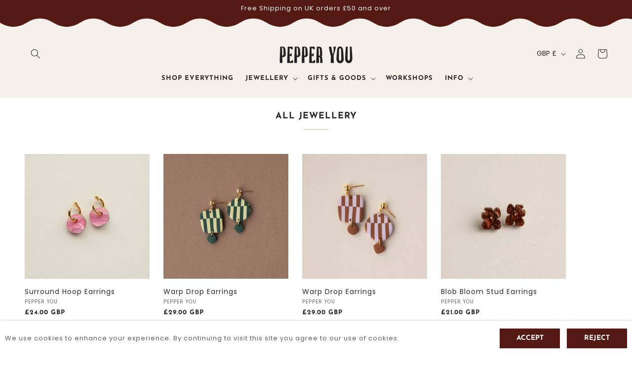

--- FILE ---
content_type: text/html; charset=utf-8
request_url: https://pepperyou.co.uk/collections/all
body_size: 74577
content:
<!doctype html>
<html class="no-js" lang="en">
  <head>
    <!-- Google tag (gtag.js) -->
    <script async src="https://www.googletagmanager.com/gtag/js?id=AW-10985367990"></script>
    <script>
      window.dataLayer = window.dataLayer || [];
      function gtag(){dataLayer.push(arguments);}
      gtag('js', new Date());
    
      gtag('config', 'AW-10985367990');

      gtag('consent', 'default', {
        ad_storage: 'denied',
        analytics_storage: 'denied',
        ad_user_data: 'denied',
        ad_personalization: 'denied',
      });
    </script>
    <!-- End Google tag (gtag.js) -->

    <meta charset="utf-8">
    <meta http-equiv="X-UA-Compatible" content="IE=edge">
    <meta name="viewport" content="width=device-width,initial-scale=1">
    <meta name="theme-color" content="">
    <link rel="canonical" href="https://pepperyou.co.uk/collections/all"><link rel="icon" type="image/png" href="//pepperyou.co.uk/cdn/shop/files/Favicon_Jan_26.png?crop=center&height=32&v=1767899339&width=32"><link rel="preconnect" href="https://fonts.shopifycdn.com" crossorigin><title>
      All Jewellery
 &ndash; Pepper You</title>

    
      <meta name="description" content="Inspired by nature and grown from a fascination with the journey of imagination to a physical product, each pair of earrings is designed to be comfortable and wearable, from the smallest studs to the largest statement pieces. Each piece of Pepper You jewellery is designed by Jade and will be slightly different because ">
    

    

<meta property="og:site_name" content="Pepper You">
<meta property="og:url" content="https://pepperyou.co.uk/collections/all">
<meta property="og:title" content="All Jewellery">
<meta property="og:type" content="website">
<meta property="og:description" content="Inspired by nature and grown from a fascination with the journey of imagination to a physical product, each pair of earrings is designed to be comfortable and wearable, from the smallest studs to the largest statement pieces. Each piece of Pepper You jewellery is designed by Jade and will be slightly different because "><meta property="og:image" content="http://pepperyou.co.uk/cdn/shop/collections/Instagram_18th_April-2.jpg?v=1698178340">
  <meta property="og:image:secure_url" content="https://pepperyou.co.uk/cdn/shop/collections/Instagram_18th_April-2.jpg?v=1698178340">
  <meta property="og:image:width" content="2645">
  <meta property="og:image:height" content="2645"><meta name="twitter:card" content="summary_large_image">
<meta name="twitter:title" content="All Jewellery">
<meta name="twitter:description" content="Inspired by nature and grown from a fascination with the journey of imagination to a physical product, each pair of earrings is designed to be comfortable and wearable, from the smallest studs to the largest statement pieces. Each piece of Pepper You jewellery is designed by Jade and will be slightly different because ">


    <script src="//pepperyou.co.uk/cdn/shop/t/11/assets/constants.js?v=58251544750838685771767538332" defer="defer"></script>
    <script src="//pepperyou.co.uk/cdn/shop/t/11/assets/pubsub.js?v=158357773527763999511767538332" defer="defer"></script>
    <script src="//pepperyou.co.uk/cdn/shop/t/11/assets/global.js?v=121264609661308711031767538332" defer="defer"></script><script>window.performance && window.performance.mark && window.performance.mark('shopify.content_for_header.start');</script><meta name="facebook-domain-verification" content="c9u9r203n7k00sb39tslnimjat89ak">
<meta name="google-site-verification" content="AiIkAsrP-PDEqFjPq5YS1yl3zwiYCcuhPOAAf7v2sjM">
<meta id="shopify-digital-wallet" name="shopify-digital-wallet" content="/767787123/digital_wallets/dialog">
<meta name="shopify-checkout-api-token" content="b4c97b46d90f99058d19af5a725139c5">
<link rel="alternate" type="application/atom+xml" title="Feed" href="/collections/all.atom" />
<link rel="next" href="/collections/all?page=2">
<link rel="alternate" type="application/json+oembed" href="https://pepperyou.co.uk/collections/all.oembed">
<script async="async" src="/checkouts/internal/preloads.js?locale=en-GB"></script>
<link rel="preconnect" href="https://shop.app" crossorigin="anonymous">
<script async="async" src="https://shop.app/checkouts/internal/preloads.js?locale=en-GB&shop_id=767787123" crossorigin="anonymous"></script>
<script id="apple-pay-shop-capabilities" type="application/json">{"shopId":767787123,"countryCode":"GB","currencyCode":"GBP","merchantCapabilities":["supports3DS"],"merchantId":"gid:\/\/shopify\/Shop\/767787123","merchantName":"Pepper You","requiredBillingContactFields":["postalAddress","email"],"requiredShippingContactFields":["postalAddress","email"],"shippingType":"shipping","supportedNetworks":["visa","maestro","masterCard","amex","discover","elo"],"total":{"type":"pending","label":"Pepper You","amount":"1.00"},"shopifyPaymentsEnabled":true,"supportsSubscriptions":true}</script>
<script id="shopify-features" type="application/json">{"accessToken":"b4c97b46d90f99058d19af5a725139c5","betas":["rich-media-storefront-analytics"],"domain":"pepperyou.co.uk","predictiveSearch":true,"shopId":767787123,"locale":"en"}</script>
<script>var Shopify = Shopify || {};
Shopify.shop = "bop-sunglasses.myshopify.com";
Shopify.locale = "en";
Shopify.currency = {"active":"GBP","rate":"1.0"};
Shopify.country = "GB";
Shopify.theme = {"name":"Pepper You - Live","id":190066295158,"schema_name":"Dawn","schema_version":"10.0.0","theme_store_id":887,"role":"main"};
Shopify.theme.handle = "null";
Shopify.theme.style = {"id":null,"handle":null};
Shopify.cdnHost = "pepperyou.co.uk/cdn";
Shopify.routes = Shopify.routes || {};
Shopify.routes.root = "/";</script>
<script type="module">!function(o){(o.Shopify=o.Shopify||{}).modules=!0}(window);</script>
<script>!function(o){function n(){var o=[];function n(){o.push(Array.prototype.slice.apply(arguments))}return n.q=o,n}var t=o.Shopify=o.Shopify||{};t.loadFeatures=n(),t.autoloadFeatures=n()}(window);</script>
<script>
  window.ShopifyPay = window.ShopifyPay || {};
  window.ShopifyPay.apiHost = "shop.app\/pay";
  window.ShopifyPay.redirectState = null;
</script>
<script id="shop-js-analytics" type="application/json">{"pageType":"collection"}</script>
<script defer="defer" async type="module" src="//pepperyou.co.uk/cdn/shopifycloud/shop-js/modules/v2/client.init-shop-cart-sync_BT-GjEfc.en.esm.js"></script>
<script defer="defer" async type="module" src="//pepperyou.co.uk/cdn/shopifycloud/shop-js/modules/v2/chunk.common_D58fp_Oc.esm.js"></script>
<script defer="defer" async type="module" src="//pepperyou.co.uk/cdn/shopifycloud/shop-js/modules/v2/chunk.modal_xMitdFEc.esm.js"></script>
<script type="module">
  await import("//pepperyou.co.uk/cdn/shopifycloud/shop-js/modules/v2/client.init-shop-cart-sync_BT-GjEfc.en.esm.js");
await import("//pepperyou.co.uk/cdn/shopifycloud/shop-js/modules/v2/chunk.common_D58fp_Oc.esm.js");
await import("//pepperyou.co.uk/cdn/shopifycloud/shop-js/modules/v2/chunk.modal_xMitdFEc.esm.js");

  window.Shopify.SignInWithShop?.initShopCartSync?.({"fedCMEnabled":true,"windoidEnabled":true});

</script>
<script>
  window.Shopify = window.Shopify || {};
  if (!window.Shopify.featureAssets) window.Shopify.featureAssets = {};
  window.Shopify.featureAssets['shop-js'] = {"shop-cart-sync":["modules/v2/client.shop-cart-sync_DZOKe7Ll.en.esm.js","modules/v2/chunk.common_D58fp_Oc.esm.js","modules/v2/chunk.modal_xMitdFEc.esm.js"],"init-fed-cm":["modules/v2/client.init-fed-cm_B6oLuCjv.en.esm.js","modules/v2/chunk.common_D58fp_Oc.esm.js","modules/v2/chunk.modal_xMitdFEc.esm.js"],"shop-cash-offers":["modules/v2/client.shop-cash-offers_D2sdYoxE.en.esm.js","modules/v2/chunk.common_D58fp_Oc.esm.js","modules/v2/chunk.modal_xMitdFEc.esm.js"],"shop-login-button":["modules/v2/client.shop-login-button_QeVjl5Y3.en.esm.js","modules/v2/chunk.common_D58fp_Oc.esm.js","modules/v2/chunk.modal_xMitdFEc.esm.js"],"pay-button":["modules/v2/client.pay-button_DXTOsIq6.en.esm.js","modules/v2/chunk.common_D58fp_Oc.esm.js","modules/v2/chunk.modal_xMitdFEc.esm.js"],"shop-button":["modules/v2/client.shop-button_DQZHx9pm.en.esm.js","modules/v2/chunk.common_D58fp_Oc.esm.js","modules/v2/chunk.modal_xMitdFEc.esm.js"],"avatar":["modules/v2/client.avatar_BTnouDA3.en.esm.js"],"init-windoid":["modules/v2/client.init-windoid_CR1B-cfM.en.esm.js","modules/v2/chunk.common_D58fp_Oc.esm.js","modules/v2/chunk.modal_xMitdFEc.esm.js"],"init-shop-for-new-customer-accounts":["modules/v2/client.init-shop-for-new-customer-accounts_C_vY_xzh.en.esm.js","modules/v2/client.shop-login-button_QeVjl5Y3.en.esm.js","modules/v2/chunk.common_D58fp_Oc.esm.js","modules/v2/chunk.modal_xMitdFEc.esm.js"],"init-shop-email-lookup-coordinator":["modules/v2/client.init-shop-email-lookup-coordinator_BI7n9ZSv.en.esm.js","modules/v2/chunk.common_D58fp_Oc.esm.js","modules/v2/chunk.modal_xMitdFEc.esm.js"],"init-shop-cart-sync":["modules/v2/client.init-shop-cart-sync_BT-GjEfc.en.esm.js","modules/v2/chunk.common_D58fp_Oc.esm.js","modules/v2/chunk.modal_xMitdFEc.esm.js"],"shop-toast-manager":["modules/v2/client.shop-toast-manager_DiYdP3xc.en.esm.js","modules/v2/chunk.common_D58fp_Oc.esm.js","modules/v2/chunk.modal_xMitdFEc.esm.js"],"init-customer-accounts":["modules/v2/client.init-customer-accounts_D9ZNqS-Q.en.esm.js","modules/v2/client.shop-login-button_QeVjl5Y3.en.esm.js","modules/v2/chunk.common_D58fp_Oc.esm.js","modules/v2/chunk.modal_xMitdFEc.esm.js"],"init-customer-accounts-sign-up":["modules/v2/client.init-customer-accounts-sign-up_iGw4briv.en.esm.js","modules/v2/client.shop-login-button_QeVjl5Y3.en.esm.js","modules/v2/chunk.common_D58fp_Oc.esm.js","modules/v2/chunk.modal_xMitdFEc.esm.js"],"shop-follow-button":["modules/v2/client.shop-follow-button_CqMgW2wH.en.esm.js","modules/v2/chunk.common_D58fp_Oc.esm.js","modules/v2/chunk.modal_xMitdFEc.esm.js"],"checkout-modal":["modules/v2/client.checkout-modal_xHeaAweL.en.esm.js","modules/v2/chunk.common_D58fp_Oc.esm.js","modules/v2/chunk.modal_xMitdFEc.esm.js"],"shop-login":["modules/v2/client.shop-login_D91U-Q7h.en.esm.js","modules/v2/chunk.common_D58fp_Oc.esm.js","modules/v2/chunk.modal_xMitdFEc.esm.js"],"lead-capture":["modules/v2/client.lead-capture_BJmE1dJe.en.esm.js","modules/v2/chunk.common_D58fp_Oc.esm.js","modules/v2/chunk.modal_xMitdFEc.esm.js"],"payment-terms":["modules/v2/client.payment-terms_Ci9AEqFq.en.esm.js","modules/v2/chunk.common_D58fp_Oc.esm.js","modules/v2/chunk.modal_xMitdFEc.esm.js"]};
</script>
<script>(function() {
  var isLoaded = false;
  function asyncLoad() {
    if (isLoaded) return;
    isLoaded = true;
    var urls = ["https:\/\/chimpstatic.com\/mcjs-connected\/js\/users\/07c5d9f7d8fbf5eccf7ce6a07\/b6ef592f1d34302d710e9aa25.js?shop=bop-sunglasses.myshopify.com"];
    for (var i = 0; i < urls.length; i++) {
      var s = document.createElement('script');
      s.type = 'text/javascript';
      s.async = true;
      s.src = urls[i];
      var x = document.getElementsByTagName('script')[0];
      x.parentNode.insertBefore(s, x);
    }
  };
  if(window.attachEvent) {
    window.attachEvent('onload', asyncLoad);
  } else {
    window.addEventListener('load', asyncLoad, false);
  }
})();</script>
<script id="__st">var __st={"a":767787123,"offset":0,"reqid":"9ed1cd38-a224-4125-a9e5-76129e6b589e-1769365296","pageurl":"pepperyou.co.uk\/collections\/all","u":"5f26ef62313d","p":"collection","rtyp":"collection","rid":135588184179};</script>
<script>window.ShopifyPaypalV4VisibilityTracking = true;</script>
<script id="captcha-bootstrap">!function(){'use strict';const t='contact',e='account',n='new_comment',o=[[t,t],['blogs',n],['comments',n],[t,'customer']],c=[[e,'customer_login'],[e,'guest_login'],[e,'recover_customer_password'],[e,'create_customer']],r=t=>t.map((([t,e])=>`form[action*='/${t}']:not([data-nocaptcha='true']) input[name='form_type'][value='${e}']`)).join(','),a=t=>()=>t?[...document.querySelectorAll(t)].map((t=>t.form)):[];function s(){const t=[...o],e=r(t);return a(e)}const i='password',u='form_key',d=['recaptcha-v3-token','g-recaptcha-response','h-captcha-response',i],f=()=>{try{return window.sessionStorage}catch{return}},m='__shopify_v',_=t=>t.elements[u];function p(t,e,n=!1){try{const o=window.sessionStorage,c=JSON.parse(o.getItem(e)),{data:r}=function(t){const{data:e,action:n}=t;return t[m]||n?{data:e,action:n}:{data:t,action:n}}(c);for(const[e,n]of Object.entries(r))t.elements[e]&&(t.elements[e].value=n);n&&o.removeItem(e)}catch(o){console.error('form repopulation failed',{error:o})}}const l='form_type',E='cptcha';function T(t){t.dataset[E]=!0}const w=window,h=w.document,L='Shopify',v='ce_forms',y='captcha';let A=!1;((t,e)=>{const n=(g='f06e6c50-85a8-45c8-87d0-21a2b65856fe',I='https://cdn.shopify.com/shopifycloud/storefront-forms-hcaptcha/ce_storefront_forms_captcha_hcaptcha.v1.5.2.iife.js',D={infoText:'Protected by hCaptcha',privacyText:'Privacy',termsText:'Terms'},(t,e,n)=>{const o=w[L][v],c=o.bindForm;if(c)return c(t,g,e,D).then(n);var r;o.q.push([[t,g,e,D],n]),r=I,A||(h.body.append(Object.assign(h.createElement('script'),{id:'captcha-provider',async:!0,src:r})),A=!0)});var g,I,D;w[L]=w[L]||{},w[L][v]=w[L][v]||{},w[L][v].q=[],w[L][y]=w[L][y]||{},w[L][y].protect=function(t,e){n(t,void 0,e),T(t)},Object.freeze(w[L][y]),function(t,e,n,w,h,L){const[v,y,A,g]=function(t,e,n){const i=e?o:[],u=t?c:[],d=[...i,...u],f=r(d),m=r(i),_=r(d.filter((([t,e])=>n.includes(e))));return[a(f),a(m),a(_),s()]}(w,h,L),I=t=>{const e=t.target;return e instanceof HTMLFormElement?e:e&&e.form},D=t=>v().includes(t);t.addEventListener('submit',(t=>{const e=I(t);if(!e)return;const n=D(e)&&!e.dataset.hcaptchaBound&&!e.dataset.recaptchaBound,o=_(e),c=g().includes(e)&&(!o||!o.value);(n||c)&&t.preventDefault(),c&&!n&&(function(t){try{if(!f())return;!function(t){const e=f();if(!e)return;const n=_(t);if(!n)return;const o=n.value;o&&e.removeItem(o)}(t);const e=Array.from(Array(32),(()=>Math.random().toString(36)[2])).join('');!function(t,e){_(t)||t.append(Object.assign(document.createElement('input'),{type:'hidden',name:u})),t.elements[u].value=e}(t,e),function(t,e){const n=f();if(!n)return;const o=[...t.querySelectorAll(`input[type='${i}']`)].map((({name:t})=>t)),c=[...d,...o],r={};for(const[a,s]of new FormData(t).entries())c.includes(a)||(r[a]=s);n.setItem(e,JSON.stringify({[m]:1,action:t.action,data:r}))}(t,e)}catch(e){console.error('failed to persist form',e)}}(e),e.submit())}));const S=(t,e)=>{t&&!t.dataset[E]&&(n(t,e.some((e=>e===t))),T(t))};for(const o of['focusin','change'])t.addEventListener(o,(t=>{const e=I(t);D(e)&&S(e,y())}));const B=e.get('form_key'),M=e.get(l),P=B&&M;t.addEventListener('DOMContentLoaded',(()=>{const t=y();if(P)for(const e of t)e.elements[l].value===M&&p(e,B);[...new Set([...A(),...v().filter((t=>'true'===t.dataset.shopifyCaptcha))])].forEach((e=>S(e,t)))}))}(h,new URLSearchParams(w.location.search),n,t,e,['guest_login'])})(!0,!0)}();</script>
<script integrity="sha256-4kQ18oKyAcykRKYeNunJcIwy7WH5gtpwJnB7kiuLZ1E=" data-source-attribution="shopify.loadfeatures" defer="defer" src="//pepperyou.co.uk/cdn/shopifycloud/storefront/assets/storefront/load_feature-a0a9edcb.js" crossorigin="anonymous"></script>
<script crossorigin="anonymous" defer="defer" src="//pepperyou.co.uk/cdn/shopifycloud/storefront/assets/shopify_pay/storefront-65b4c6d7.js?v=20250812"></script>
<script data-source-attribution="shopify.dynamic_checkout.dynamic.init">var Shopify=Shopify||{};Shopify.PaymentButton=Shopify.PaymentButton||{isStorefrontPortableWallets:!0,init:function(){window.Shopify.PaymentButton.init=function(){};var t=document.createElement("script");t.src="https://pepperyou.co.uk/cdn/shopifycloud/portable-wallets/latest/portable-wallets.en.js",t.type="module",document.head.appendChild(t)}};
</script>
<script data-source-attribution="shopify.dynamic_checkout.buyer_consent">
  function portableWalletsHideBuyerConsent(e){var t=document.getElementById("shopify-buyer-consent"),n=document.getElementById("shopify-subscription-policy-button");t&&n&&(t.classList.add("hidden"),t.setAttribute("aria-hidden","true"),n.removeEventListener("click",e))}function portableWalletsShowBuyerConsent(e){var t=document.getElementById("shopify-buyer-consent"),n=document.getElementById("shopify-subscription-policy-button");t&&n&&(t.classList.remove("hidden"),t.removeAttribute("aria-hidden"),n.addEventListener("click",e))}window.Shopify?.PaymentButton&&(window.Shopify.PaymentButton.hideBuyerConsent=portableWalletsHideBuyerConsent,window.Shopify.PaymentButton.showBuyerConsent=portableWalletsShowBuyerConsent);
</script>
<script data-source-attribution="shopify.dynamic_checkout.cart.bootstrap">document.addEventListener("DOMContentLoaded",(function(){function t(){return document.querySelector("shopify-accelerated-checkout-cart, shopify-accelerated-checkout")}if(t())Shopify.PaymentButton.init();else{new MutationObserver((function(e,n){t()&&(Shopify.PaymentButton.init(),n.disconnect())})).observe(document.body,{childList:!0,subtree:!0})}}));
</script>
<link id="shopify-accelerated-checkout-styles" rel="stylesheet" media="screen" href="https://pepperyou.co.uk/cdn/shopifycloud/portable-wallets/latest/accelerated-checkout-backwards-compat.css" crossorigin="anonymous">
<style id="shopify-accelerated-checkout-cart">
        #shopify-buyer-consent {
  margin-top: 1em;
  display: inline-block;
  width: 100%;
}

#shopify-buyer-consent.hidden {
  display: none;
}

#shopify-subscription-policy-button {
  background: none;
  border: none;
  padding: 0;
  text-decoration: underline;
  font-size: inherit;
  cursor: pointer;
}

#shopify-subscription-policy-button::before {
  box-shadow: none;
}

      </style>
<script id="sections-script" data-sections="header" defer="defer" src="//pepperyou.co.uk/cdn/shop/t/11/compiled_assets/scripts.js?v=9207"></script>
<script>window.performance && window.performance.mark && window.performance.mark('shopify.content_for_header.end');</script>


    <style data-shopify>
      @font-face {
  font-family: Poppins;
  font-weight: 400;
  font-style: normal;
  font-display: swap;
  src: url("//pepperyou.co.uk/cdn/fonts/poppins/poppins_n4.0ba78fa5af9b0e1a374041b3ceaadf0a43b41362.woff2") format("woff2"),
       url("//pepperyou.co.uk/cdn/fonts/poppins/poppins_n4.214741a72ff2596839fc9760ee7a770386cf16ca.woff") format("woff");
}

      @font-face {
  font-family: Poppins;
  font-weight: 700;
  font-style: normal;
  font-display: swap;
  src: url("//pepperyou.co.uk/cdn/fonts/poppins/poppins_n7.56758dcf284489feb014a026f3727f2f20a54626.woff2") format("woff2"),
       url("//pepperyou.co.uk/cdn/fonts/poppins/poppins_n7.f34f55d9b3d3205d2cd6f64955ff4b36f0cfd8da.woff") format("woff");
}

      @font-face {
  font-family: Poppins;
  font-weight: 400;
  font-style: italic;
  font-display: swap;
  src: url("//pepperyou.co.uk/cdn/fonts/poppins/poppins_i4.846ad1e22474f856bd6b81ba4585a60799a9f5d2.woff2") format("woff2"),
       url("//pepperyou.co.uk/cdn/fonts/poppins/poppins_i4.56b43284e8b52fc64c1fd271f289a39e8477e9ec.woff") format("woff");
}

      @font-face {
  font-family: Poppins;
  font-weight: 700;
  font-style: italic;
  font-display: swap;
  src: url("//pepperyou.co.uk/cdn/fonts/poppins/poppins_i7.42fd71da11e9d101e1e6c7932199f925f9eea42d.woff2") format("woff2"),
       url("//pepperyou.co.uk/cdn/fonts/poppins/poppins_i7.ec8499dbd7616004e21155106d13837fff4cf556.woff") format("woff");
}

      @font-face {
  font-family: "Josefin Sans";
  font-weight: 700;
  font-style: normal;
  font-display: swap;
  src: url("//pepperyou.co.uk/cdn/fonts/josefin_sans/josefinsans_n7.4edc746dce14b53e39df223fba72d5f37c3d525d.woff2") format("woff2"),
       url("//pepperyou.co.uk/cdn/fonts/josefin_sans/josefinsans_n7.051568b12ab464ee8f0241094cdd7a1c80fbd08d.woff") format("woff");
}


      
        :root,
        .color-background-1 {
          --color-background: 255,255,255;
        
          --gradient-background: #ffffff;
        
        --color-foreground: 39,39,39;
        --color-shadow: 18,18,18;
        --color-button: 84,25,19;
        --color-button-text: 255,255,255;
        --color-secondary-button: 255,255,255;
        --color-secondary-button-text: 18,18,18;
        --color-link: 18,18,18;
        --color-badge-foreground: 39,39,39;
        --color-badge-background: 255,255,255;
        --color-badge-border: 39,39,39;
        --payment-terms-background-color: rgb(255 255 255);
      }
      
        
        .color-background-2 {
          --color-background: 245,240,233;
        
          --gradient-background: #f5f0e9;
        
        --color-foreground: 39,39,39;
        --color-shadow: 18,18,18;
        --color-button: 159,150,234;
        --color-button-text: 39,39,39;
        --color-secondary-button: 245,240,233;
        --color-secondary-button-text: 18,18,18;
        --color-link: 18,18,18;
        --color-badge-foreground: 39,39,39;
        --color-badge-background: 245,240,233;
        --color-badge-border: 39,39,39;
        --payment-terms-background-color: rgb(245 240 233);
      }
      
        
        .color-inverse {
          --color-background: 245,240,233;
        
          --gradient-background: #f5f0e9;
        
        --color-foreground: 39,39,39;
        --color-shadow: 18,18,18;
        --color-button: 84,25,19;
        --color-button-text: 255,255,255;
        --color-secondary-button: 245,240,233;
        --color-secondary-button-text: 24,87,79;
        --color-link: 24,87,79;
        --color-badge-foreground: 39,39,39;
        --color-badge-background: 245,240,233;
        --color-badge-border: 39,39,39;
        --payment-terms-background-color: rgb(245 240 233);
      }
      
        
        .color-accent-1 {
          --color-background: 84,25,19;
        
          --gradient-background: #541913;
        
        --color-foreground: 255,255,255;
        --color-shadow: 18,18,18;
        --color-button: 255,255,255;
        --color-button-text: 18,18,18;
        --color-secondary-button: 84,25,19;
        --color-secondary-button-text: 255,255,255;
        --color-link: 255,255,255;
        --color-badge-foreground: 255,255,255;
        --color-badge-background: 84,25,19;
        --color-badge-border: 255,255,255;
        --payment-terms-background-color: rgb(84 25 19);
      }
      
        
        .color-accent-2 {
          --color-background: 46,62,58;
        
          --gradient-background: #2e3e3a;
        
        --color-foreground: 245,240,233;
        --color-shadow: 18,18,18;
        --color-button: 159,150,234;
        --color-button-text: 255,255,255;
        --color-secondary-button: 46,62,58;
        --color-secondary-button-text: 39,39,39;
        --color-link: 39,39,39;
        --color-badge-foreground: 245,240,233;
        --color-badge-background: 46,62,58;
        --color-badge-border: 245,240,233;
        --payment-terms-background-color: rgb(46 62 58);
      }
      
        
        .color-scheme-a817b70d-cc01-44e7-95f2-cf69796a30a1 {
          --color-background: 184,190,90;
        
          --gradient-background: #b8be5a;
        
        --color-foreground: 39,39,39;
        --color-shadow: 18,18,18;
        --color-button: 46,62,58;
        --color-button-text: 255,255,255;
        --color-secondary-button: 184,190,90;
        --color-secondary-button-text: 18,18,18;
        --color-link: 18,18,18;
        --color-badge-foreground: 39,39,39;
        --color-badge-background: 184,190,90;
        --color-badge-border: 39,39,39;
        --payment-terms-background-color: rgb(184 190 90);
      }
      
        
        .color-scheme-1b01dd06-616f-40ba-83d2-f7a845cfdcbf {
          --color-background: 245,240,233;
        
          --gradient-background: linear-gradient(0deg, rgba(245, 240, 233, 1) 100%, rgba(255, 255, 255, 1) 100%);
        
        --color-foreground: 39,39,39;
        --color-shadow: 18,18,18;
        --color-button: 159,150,234;
        --color-button-text: 255,255,255;
        --color-secondary-button: 245,240,233;
        --color-secondary-button-text: 18,18,18;
        --color-link: 18,18,18;
        --color-badge-foreground: 39,39,39;
        --color-badge-background: 245,240,233;
        --color-badge-border: 39,39,39;
        --payment-terms-background-color: rgb(245 240 233);
      }
      
        
        .color-scheme-b414a74f-aabc-4122-959b-cf9cf05b1810 {
          --color-background: 203,189,82;
        
          --gradient-background: #cbbd52;
        
        --color-foreground: 39,39,39;
        --color-shadow: 18,18,18;
        --color-button: 84,25,19;
        --color-button-text: 255,255,255;
        --color-secondary-button: 203,189,82;
        --color-secondary-button-text: 18,18,18;
        --color-link: 18,18,18;
        --color-badge-foreground: 39,39,39;
        --color-badge-background: 203,189,82;
        --color-badge-border: 39,39,39;
        --payment-terms-background-color: rgb(203 189 82);
      }
      
        
        .color-scheme-5aba5bef-83c4-4ceb-8aff-dba1b75ea635 {
          --color-background: 159,150,234;
        
          --gradient-background: #9f96ea;
        
        --color-foreground: 255,255,255;
        --color-shadow: 18,18,18;
        --color-button: 84,25,19;
        --color-button-text: 255,255,255;
        --color-secondary-button: 159,150,234;
        --color-secondary-button-text: 18,18,18;
        --color-link: 18,18,18;
        --color-badge-foreground: 255,255,255;
        --color-badge-background: 159,150,234;
        --color-badge-border: 255,255,255;
        --payment-terms-background-color: rgb(159 150 234);
      }
      
        
        .color-scheme-f2a8b98a-f417-4365-ba7d-e23281d0492c {
          --color-background: 46,62,58;
        
          --gradient-background: #2e3e3a;
        
        --color-foreground: 207,202,249;
        --color-shadow: 18,18,18;
        --color-button: 184,190,90;
        --color-button-text: 39,39,39;
        --color-secondary-button: 46,62,58;
        --color-secondary-button-text: 18,18,18;
        --color-link: 18,18,18;
        --color-badge-foreground: 207,202,249;
        --color-badge-background: 46,62,58;
        --color-badge-border: 207,202,249;
        --payment-terms-background-color: rgb(46 62 58);
      }
      

      body, .color-background-1, .color-background-2, .color-inverse, .color-accent-1, .color-accent-2, .color-scheme-a817b70d-cc01-44e7-95f2-cf69796a30a1, .color-scheme-1b01dd06-616f-40ba-83d2-f7a845cfdcbf, .color-scheme-b414a74f-aabc-4122-959b-cf9cf05b1810, .color-scheme-5aba5bef-83c4-4ceb-8aff-dba1b75ea635, .color-scheme-f2a8b98a-f417-4365-ba7d-e23281d0492c {
        color: rgba(var(--color-foreground), 0.75);
        background-color: rgb(var(--color-background));
      }

      :root {
        --font-body-family: Poppins, sans-serif;
        --font-body-style: normal;
        --font-body-weight: 400;
        --font-body-weight-bold: 700;

        --font-heading-family: "Josefin Sans", sans-serif;
        --font-heading-style: normal;
        --font-heading-weight: 700;

        --font-body-scale: 1.0;
        --font-heading-scale: 1.0;

        --media-padding: px;
        --media-border-opacity: 0.05;
        --media-border-width: 1px;
        --media-radius: 0px;
        --media-shadow-opacity: 0.0;
        --media-shadow-horizontal-offset: 0px;
        --media-shadow-vertical-offset: 4px;
        --media-shadow-blur-radius: 5px;
        --media-shadow-visible: 0;

        --page-width: 160rem;
        --page-width-margin: 0rem;

        --product-card-image-padding: 0.0rem;
        --product-card-corner-radius: 0.0rem;
        --product-card-text-alignment: left;
        --product-card-border-width: 0.0rem;
        --product-card-border-opacity: 1.0;
        --product-card-shadow-opacity: 0.0;
        --product-card-shadow-visible: 0;
        --product-card-shadow-horizontal-offset: 0.0rem;
        --product-card-shadow-vertical-offset: 0.4rem;
        --product-card-shadow-blur-radius: 0.5rem;

        --color-rating-star: #541913;
        --jdgm-star-color: #541913;

        --collection-card-image-padding: 0.0rem;
        --collection-card-corner-radius: 0.0rem;
        --collection-card-text-alignment: left;
        --collection-card-border-width: 0.0rem;
        --collection-card-border-opacity: 0.1;
        --collection-card-shadow-opacity: 0.0;
        --collection-card-shadow-visible: 0;
        --collection-card-shadow-horizontal-offset: 0.0rem;
        --collection-card-shadow-vertical-offset: 0.4rem;
        --collection-card-shadow-blur-radius: 0.5rem;

        --blog-card-image-padding: 0.0rem;
        --blog-card-corner-radius: 0.0rem;
        --blog-card-text-alignment: left;
        --blog-card-border-width: 0.0rem;
        --blog-card-border-opacity: 0.1;
        --blog-card-shadow-opacity: 0.0;
        --blog-card-shadow-visible: 0;
        --blog-card-shadow-horizontal-offset: 0.0rem;
        --blog-card-shadow-vertical-offset: 0.4rem;
        --blog-card-shadow-blur-radius: 0.5rem;

        --badge-corner-radius: 4.0rem;

        --popup-border-width: 1px;
        --popup-border-opacity: 0.1;
        --popup-corner-radius: 0px;
        --popup-shadow-opacity: 0.0;
        --popup-shadow-horizontal-offset: 0px;
        --popup-shadow-vertical-offset: 4px;
        --popup-shadow-blur-radius: 5px;

        --drawer-border-width: 1px;
        --drawer-border-opacity: 0.1;
        --drawer-shadow-opacity: 0.0;
        --drawer-shadow-horizontal-offset: 0px;
        --drawer-shadow-vertical-offset: 4px;
        --drawer-shadow-blur-radius: 5px;

        --spacing-sections-desktop: 0px;
        --spacing-sections-mobile: 0px;

        --grid-desktop-vertical-spacing: 28px;
        --grid-desktop-horizontal-spacing: 28px;
        --grid-mobile-vertical-spacing: 14px;
        --grid-mobile-horizontal-spacing: 14px;

        --text-boxes-border-opacity: 0.1;
        --text-boxes-border-width: 0px;
        --text-boxes-radius: 0px;
        --text-boxes-shadow-opacity: 0.0;
        --text-boxes-shadow-visible: 0;
        --text-boxes-shadow-horizontal-offset: 0px;
        --text-boxes-shadow-vertical-offset: 4px;
        --text-boxes-shadow-blur-radius: 5px;

        --buttons-radius: 0px;
        --buttons-radius-outset: 0px;
        --buttons-border-width: 1px;
        --buttons-border-opacity: 1.0;
        --buttons-shadow-opacity: 0.0;
        --buttons-shadow-visible: 0;
        --buttons-shadow-horizontal-offset: 0px;
        --buttons-shadow-vertical-offset: 4px;
        --buttons-shadow-blur-radius: 5px;
        --buttons-border-offset: 0px;

        --inputs-radius: 0px;
        --inputs-border-width: 1px;
        --inputs-border-opacity: 0.55;
        --inputs-shadow-opacity: 0.0;
        --inputs-shadow-horizontal-offset: 0px;
        --inputs-margin-offset: 0px;
        --inputs-shadow-vertical-offset: 4px;
        --inputs-shadow-blur-radius: 5px;
        --inputs-radius-outset: 0px;

        --variant-pills-radius: 0px;
        --variant-pills-border-width: 1px;
        --variant-pills-border-opacity: 0.55;
        --variant-pills-shadow-opacity: 0.0;
        --variant-pills-shadow-horizontal-offset: 0px;
        --variant-pills-shadow-vertical-offset: 4px;
        --variant-pills-shadow-blur-radius: 5px;
      }

      *,
      *::before,
      *::after {
        box-sizing: inherit;
      }

      html {
        box-sizing: border-box;
        font-size: calc(var(--font-body-scale) * 62.5%);
        height: 100%;
      }

      body {
        display: grid;
        grid-template-rows: auto auto 1fr auto;
        grid-template-columns: 100%;
        min-height: 100%;
        margin: 0;
        font-size: 1.3rem;
        letter-spacing: 1px;
        line-height: calc(1 + 0.8 / var(--font-body-scale));
        font-family: var(--font-body-family);
        font-style: var(--font-body-style);
        font-weight: var(--font-body-weight);
        -webkit-font-smoothing: antialiased;
        text-rendering: optimizeLegibility;
      }

      /* @media screen and (min-width: 750px) {
        body {
          font-size: 1.4rem;
        }
      } */
    </style>

    <link href="//pepperyou.co.uk/cdn/shop/t/11/assets/base.css?v=73179396524150021061767860498" rel="stylesheet" type="text/css" media="all" />
<link rel="preload" as="font" href="//pepperyou.co.uk/cdn/fonts/poppins/poppins_n4.0ba78fa5af9b0e1a374041b3ceaadf0a43b41362.woff2" type="font/woff2" crossorigin><link rel="preload" as="font" href="//pepperyou.co.uk/cdn/fonts/josefin_sans/josefinsans_n7.4edc746dce14b53e39df223fba72d5f37c3d525d.woff2" type="font/woff2" crossorigin><link
        rel="stylesheet"
        href="//pepperyou.co.uk/cdn/shop/t/11/assets/component-predictive-search.css?v=118923337488134913561767538332"
        media="print"
        onload="this.media='all'"
      ><script>
      document.documentElement.className = document.documentElement.className.replace('no-js', 'js');
      if (Shopify.designMode) {
        document.documentElement.classList.add('shopify-design-mode');
      }
    </script>

  <!-- BEGIN app block: shopify://apps/judge-me-reviews/blocks/judgeme_core/61ccd3b1-a9f2-4160-9fe9-4fec8413e5d8 --><!-- Start of Judge.me Core -->






<link rel="dns-prefetch" href="https://cdnwidget.judge.me">
<link rel="dns-prefetch" href="https://cdn.judge.me">
<link rel="dns-prefetch" href="https://cdn1.judge.me">
<link rel="dns-prefetch" href="https://api.judge.me">

<script data-cfasync='false' class='jdgm-settings-script'>window.jdgmSettings={"pagination":5,"disable_web_reviews":false,"badge_no_review_text":"No reviews","badge_n_reviews_text":"{{ n }} review/reviews","badge_star_color":"#541913","hide_badge_preview_if_no_reviews":true,"badge_hide_text":false,"enforce_center_preview_badge":false,"widget_title":"Customer Reviews","widget_open_form_text":"Write a review","widget_close_form_text":"Cancel review","widget_refresh_page_text":"Refresh page","widget_summary_text":"Based on {{ number_of_reviews }} review/reviews","widget_no_review_text":"Be the first to write a review","widget_name_field_text":"Display name","widget_verified_name_field_text":"Verified Name (public)","widget_name_placeholder_text":"Display name","widget_required_field_error_text":"This field is required.","widget_email_field_text":"Email address","widget_verified_email_field_text":"Verified Email (private, can not be edited)","widget_email_placeholder_text":"Your email address","widget_email_field_error_text":"Please enter a valid email address.","widget_rating_field_text":"Rating","widget_review_title_field_text":"Review Title","widget_review_title_placeholder_text":"Give your review a title","widget_review_body_field_text":"Review content","widget_review_body_placeholder_text":"Start writing here...","widget_pictures_field_text":"Picture/Video (optional)","widget_submit_review_text":"Submit Review","widget_submit_verified_review_text":"Submit Verified Review","widget_submit_success_msg_with_auto_publish":"Thank you! Please refresh the page in a few moments to see your review. You can remove or edit your review by logging into \u003ca href='https://judge.me/login' target='_blank' rel='nofollow noopener'\u003eJudge.me\u003c/a\u003e","widget_submit_success_msg_no_auto_publish":"Thank you! Your review will be published as soon as it is approved by the shop admin. You can remove or edit your review by logging into \u003ca href='https://judge.me/login' target='_blank' rel='nofollow noopener'\u003eJudge.me\u003c/a\u003e","widget_show_default_reviews_out_of_total_text":"Showing {{ n_reviews_shown }} out of {{ n_reviews }} reviews.","widget_show_all_link_text":"Show all","widget_show_less_link_text":"Show less","widget_author_said_text":"{{ reviewer_name }} said:","widget_days_text":"{{ n }} days ago","widget_weeks_text":"{{ n }} week/weeks ago","widget_months_text":"{{ n }} month/months ago","widget_years_text":"{{ n }} year/years ago","widget_yesterday_text":"Yesterday","widget_today_text":"Today","widget_replied_text":"\u003e\u003e {{ shop_name }} replied:","widget_read_more_text":"Read more","widget_reviewer_name_as_initial":"","widget_rating_filter_color":"#fbcd0a","widget_rating_filter_see_all_text":"See all reviews","widget_sorting_most_recent_text":"Most Recent","widget_sorting_highest_rating_text":"Highest Rating","widget_sorting_lowest_rating_text":"Lowest Rating","widget_sorting_with_pictures_text":"Only Pictures","widget_sorting_most_helpful_text":"Most Helpful","widget_open_question_form_text":"Ask a question","widget_reviews_subtab_text":"Reviews","widget_questions_subtab_text":"Questions","widget_question_label_text":"Question","widget_answer_label_text":"Answer","widget_question_placeholder_text":"Write your question here","widget_submit_question_text":"Submit Question","widget_question_submit_success_text":"Thank you for your question! We will notify you once it gets answered.","widget_star_color":"#541913","verified_badge_text":"Verified","verified_badge_bg_color":"","verified_badge_text_color":"","verified_badge_placement":"left-of-reviewer-name","widget_review_max_height":"","widget_hide_border":false,"widget_social_share":false,"widget_thumb":false,"widget_review_location_show":false,"widget_location_format":"","all_reviews_include_out_of_store_products":true,"all_reviews_out_of_store_text":"(out of store)","all_reviews_pagination":100,"all_reviews_product_name_prefix_text":"about","enable_review_pictures":false,"enable_question_anwser":false,"widget_theme":"default","review_date_format":"dd/mm/yyyy","default_sort_method":"most-recent","widget_product_reviews_subtab_text":"Product Reviews","widget_shop_reviews_subtab_text":"Shop Reviews","widget_other_products_reviews_text":"Reviews for other products","widget_store_reviews_subtab_text":"Store reviews","widget_no_store_reviews_text":"This store hasn't received any reviews yet","widget_web_restriction_product_reviews_text":"This product hasn't received any reviews yet","widget_no_items_text":"No items found","widget_show_more_text":"Show more","widget_write_a_store_review_text":"Write a Store Review","widget_other_languages_heading":"Reviews in Other Languages","widget_translate_review_text":"Translate review to {{ language }}","widget_translating_review_text":"Translating...","widget_show_original_translation_text":"Show original ({{ language }})","widget_translate_review_failed_text":"Review couldn't be translated.","widget_translate_review_retry_text":"Retry","widget_translate_review_try_again_later_text":"Try again later","show_product_url_for_grouped_product":false,"widget_sorting_pictures_first_text":"Pictures First","show_pictures_on_all_rev_page_mobile":false,"show_pictures_on_all_rev_page_desktop":false,"floating_tab_hide_mobile_install_preference":false,"floating_tab_button_name":"★ Reviews","floating_tab_title":"Let customers speak for us","floating_tab_button_color":"","floating_tab_button_background_color":"","floating_tab_url":"","floating_tab_url_enabled":false,"floating_tab_tab_style":"text","all_reviews_text_badge_text":"Customers rate us {{ shop.metafields.judgeme.all_reviews_rating | round: 1 }}/5 based on {{ shop.metafields.judgeme.all_reviews_count }} reviews.","all_reviews_text_badge_text_branded_style":"{{ shop.metafields.judgeme.all_reviews_rating | round: 1 }} out of 5 stars based on {{ shop.metafields.judgeme.all_reviews_count }} reviews","is_all_reviews_text_badge_a_link":false,"show_stars_for_all_reviews_text_badge":false,"all_reviews_text_badge_url":"","all_reviews_text_style":"branded","all_reviews_text_color_style":"judgeme_brand_color","all_reviews_text_color":"#108474","all_reviews_text_show_jm_brand":true,"featured_carousel_show_header":true,"featured_carousel_title":"Let customers speak for us","testimonials_carousel_title":"Customers are saying","videos_carousel_title":"Real customer stories","cards_carousel_title":"Customers are saying","featured_carousel_count_text":"from {{ n }} reviews","featured_carousel_add_link_to_all_reviews_page":false,"featured_carousel_url":"","featured_carousel_show_images":true,"featured_carousel_autoslide_interval":5,"featured_carousel_arrows_on_the_sides":false,"featured_carousel_height":250,"featured_carousel_width":80,"featured_carousel_image_size":0,"featured_carousel_image_height":250,"featured_carousel_arrow_color":"#eeeeee","verified_count_badge_style":"branded","verified_count_badge_orientation":"horizontal","verified_count_badge_color_style":"judgeme_brand_color","verified_count_badge_color":"#108474","is_verified_count_badge_a_link":false,"verified_count_badge_url":"","verified_count_badge_show_jm_brand":true,"widget_rating_preset_default":5,"widget_first_sub_tab":"product-reviews","widget_show_histogram":true,"widget_histogram_use_custom_color":false,"widget_pagination_use_custom_color":false,"widget_star_use_custom_color":true,"widget_verified_badge_use_custom_color":false,"widget_write_review_use_custom_color":false,"picture_reminder_submit_button":"Upload Pictures","enable_review_videos":false,"mute_video_by_default":false,"widget_sorting_videos_first_text":"Videos First","widget_review_pending_text":"Pending","featured_carousel_items_for_large_screen":3,"social_share_options_order":"Facebook,Twitter","remove_microdata_snippet":true,"disable_json_ld":false,"enable_json_ld_products":false,"preview_badge_show_question_text":false,"preview_badge_no_question_text":"No questions","preview_badge_n_question_text":"{{ number_of_questions }} question/questions","qa_badge_show_icon":false,"qa_badge_position":"same-row","remove_judgeme_branding":true,"widget_add_search_bar":false,"widget_search_bar_placeholder":"Search","widget_sorting_verified_only_text":"Verified only","featured_carousel_theme":"default","featured_carousel_show_rating":true,"featured_carousel_show_title":true,"featured_carousel_show_body":true,"featured_carousel_show_date":false,"featured_carousel_show_reviewer":true,"featured_carousel_show_product":false,"featured_carousel_header_background_color":"#108474","featured_carousel_header_text_color":"#ffffff","featured_carousel_name_product_separator":"reviewed","featured_carousel_full_star_background":"#108474","featured_carousel_empty_star_background":"#dadada","featured_carousel_vertical_theme_background":"#f9fafb","featured_carousel_verified_badge_enable":true,"featured_carousel_verified_badge_color":"#108474","featured_carousel_border_style":"round","featured_carousel_review_line_length_limit":3,"featured_carousel_more_reviews_button_text":"Read more reviews","featured_carousel_view_product_button_text":"View product","all_reviews_page_load_reviews_on":"scroll","all_reviews_page_load_more_text":"Load More Reviews","disable_fb_tab_reviews":false,"enable_ajax_cdn_cache":false,"widget_advanced_speed_features":5,"widget_public_name_text":"displayed publicly like","default_reviewer_name":"John Smith","default_reviewer_name_has_non_latin":true,"widget_reviewer_anonymous":"Anonymous","medals_widget_title":"Judge.me Review Medals","medals_widget_background_color":"#f9fafb","medals_widget_position":"footer_all_pages","medals_widget_border_color":"#f9fafb","medals_widget_verified_text_position":"left","medals_widget_use_monochromatic_version":false,"medals_widget_elements_color":"#108474","show_reviewer_avatar":true,"widget_invalid_yt_video_url_error_text":"Not a YouTube video URL","widget_max_length_field_error_text":"Please enter no more than {0} characters.","widget_show_country_flag":false,"widget_show_collected_via_shop_app":true,"widget_verified_by_shop_badge_style":"light","widget_verified_by_shop_text":"Verified by Shop","widget_show_photo_gallery":false,"widget_load_with_code_splitting":true,"widget_ugc_install_preference":false,"widget_ugc_title":"Made by us, Shared by you","widget_ugc_subtitle":"Tag us to see your picture featured in our page","widget_ugc_arrows_color":"#ffffff","widget_ugc_primary_button_text":"Buy Now","widget_ugc_primary_button_background_color":"#108474","widget_ugc_primary_button_text_color":"#ffffff","widget_ugc_primary_button_border_width":"0","widget_ugc_primary_button_border_style":"none","widget_ugc_primary_button_border_color":"#108474","widget_ugc_primary_button_border_radius":"25","widget_ugc_secondary_button_text":"Load More","widget_ugc_secondary_button_background_color":"#ffffff","widget_ugc_secondary_button_text_color":"#108474","widget_ugc_secondary_button_border_width":"2","widget_ugc_secondary_button_border_style":"solid","widget_ugc_secondary_button_border_color":"#108474","widget_ugc_secondary_button_border_radius":"25","widget_ugc_reviews_button_text":"View Reviews","widget_ugc_reviews_button_background_color":"#ffffff","widget_ugc_reviews_button_text_color":"#108474","widget_ugc_reviews_button_border_width":"2","widget_ugc_reviews_button_border_style":"solid","widget_ugc_reviews_button_border_color":"#108474","widget_ugc_reviews_button_border_radius":"25","widget_ugc_reviews_button_link_to":"judgeme-reviews-page","widget_ugc_show_post_date":true,"widget_ugc_max_width":"800","widget_rating_metafield_value_type":true,"widget_primary_color":"#541913","widget_enable_secondary_color":false,"widget_secondary_color":"#edf5f5","widget_summary_average_rating_text":"{{ average_rating }} out of 5","widget_media_grid_title":"Customer photos \u0026 videos","widget_media_grid_see_more_text":"See more","widget_round_style":false,"widget_show_product_medals":false,"widget_verified_by_judgeme_text":"Verified by Judge.me","widget_show_store_medals":true,"widget_verified_by_judgeme_text_in_store_medals":"Verified by Judge.me","widget_media_field_exceed_quantity_message":"Sorry, we can only accept {{ max_media }} for one review.","widget_media_field_exceed_limit_message":"{{ file_name }} is too large, please select a {{ media_type }} less than {{ size_limit }}MB.","widget_review_submitted_text":"Review Submitted!","widget_question_submitted_text":"Question Submitted!","widget_close_form_text_question":"Cancel","widget_write_your_answer_here_text":"Write your answer here","widget_enabled_branded_link":true,"widget_show_collected_by_judgeme":false,"widget_reviewer_name_color":"","widget_write_review_text_color":"","widget_write_review_bg_color":"","widget_collected_by_judgeme_text":"collected by Judge.me","widget_pagination_type":"standard","widget_load_more_text":"Load More","widget_load_more_color":"#108474","widget_full_review_text":"Full Review","widget_read_more_reviews_text":"Read More Reviews","widget_read_questions_text":"Read Questions","widget_questions_and_answers_text":"Questions \u0026 Answers","widget_verified_by_text":"Verified by","widget_verified_text":"Verified","widget_number_of_reviews_text":"{{ number_of_reviews }} reviews","widget_back_button_text":"Back","widget_next_button_text":"Next","widget_custom_forms_filter_button":"Filters","custom_forms_style":"horizontal","widget_show_review_information":false,"how_reviews_are_collected":"How reviews are collected?","widget_show_review_keywords":false,"widget_gdpr_statement":"How we use your data: We'll only contact you about the review you left, and only if necessary. By submitting your review, you agree to Judge.me's \u003ca href='https://judge.me/terms' target='_blank' rel='nofollow noopener'\u003eterms\u003c/a\u003e, \u003ca href='https://judge.me/privacy' target='_blank' rel='nofollow noopener'\u003eprivacy\u003c/a\u003e and \u003ca href='https://judge.me/content-policy' target='_blank' rel='nofollow noopener'\u003econtent\u003c/a\u003e policies.","widget_multilingual_sorting_enabled":false,"widget_translate_review_content_enabled":false,"widget_translate_review_content_method":"manual","popup_widget_review_selection":"automatically_with_pictures","popup_widget_round_border_style":true,"popup_widget_show_title":true,"popup_widget_show_body":true,"popup_widget_show_reviewer":false,"popup_widget_show_product":true,"popup_widget_show_pictures":true,"popup_widget_use_review_picture":true,"popup_widget_show_on_home_page":true,"popup_widget_show_on_product_page":true,"popup_widget_show_on_collection_page":true,"popup_widget_show_on_cart_page":true,"popup_widget_position":"bottom_left","popup_widget_first_review_delay":5,"popup_widget_duration":5,"popup_widget_interval":5,"popup_widget_review_count":5,"popup_widget_hide_on_mobile":true,"review_snippet_widget_round_border_style":true,"review_snippet_widget_card_color":"#FFFFFF","review_snippet_widget_slider_arrows_background_color":"#FFFFFF","review_snippet_widget_slider_arrows_color":"#000000","review_snippet_widget_star_color":"#108474","show_product_variant":false,"all_reviews_product_variant_label_text":"Variant: ","widget_show_verified_branding":false,"widget_ai_summary_title":"Customers say","widget_ai_summary_disclaimer":"AI-powered review summary based on recent customer reviews","widget_show_ai_summary":false,"widget_show_ai_summary_bg":false,"widget_show_review_title_input":true,"redirect_reviewers_invited_via_email":"external_form","request_store_review_after_product_review":true,"request_review_other_products_in_order":true,"review_form_color_scheme":"default","review_form_corner_style":"square","review_form_star_color":{},"review_form_text_color":"#333333","review_form_background_color":"#ffffff","review_form_field_background_color":"#fafafa","review_form_button_color":{},"review_form_button_text_color":"#ffffff","review_form_modal_overlay_color":"#000000","review_content_screen_title_text":"How would you rate this product?","review_content_introduction_text":"We would love it if you would share a bit about your experience.","store_review_form_title_text":"How would you rate this store?","store_review_form_introduction_text":"We would love it if you would share a bit about your experience.","show_review_guidance_text":true,"one_star_review_guidance_text":"Poor","five_star_review_guidance_text":"Great","customer_information_screen_title_text":"About you","customer_information_introduction_text":"Please tell us more about you.","custom_questions_screen_title_text":"Your experience in more detail","custom_questions_introduction_text":"Here are a few questions to help us understand more about your experience.","review_submitted_screen_title_text":"Thanks for your review!","review_submitted_screen_thank_you_text":"We are processing it and it will appear on the store soon.","review_submitted_screen_email_verification_text":"Please confirm your email by clicking the link we just sent you. This helps us keep reviews authentic.","review_submitted_request_store_review_text":"Would you like to share your experience of shopping with us?","review_submitted_review_other_products_text":"Would you like to review these products?","store_review_screen_title_text":"Would you like to share your experience of shopping with us?","store_review_introduction_text":"We value your feedback and use it to improve. Please share any thoughts or suggestions you have.","reviewer_media_screen_title_picture_text":"Share a picture","reviewer_media_introduction_picture_text":"Upload a photo to support your review.","reviewer_media_screen_title_video_text":"Share a video","reviewer_media_introduction_video_text":"Upload a video to support your review.","reviewer_media_screen_title_picture_or_video_text":"Share a picture or video","reviewer_media_introduction_picture_or_video_text":"Upload a photo or video to support your review.","reviewer_media_youtube_url_text":"Paste your Youtube URL here","advanced_settings_next_step_button_text":"Next","advanced_settings_close_review_button_text":"Close","modal_write_review_flow":false,"write_review_flow_required_text":"Required","write_review_flow_privacy_message_text":"We respect your privacy.","write_review_flow_anonymous_text":"Post review as anonymous","write_review_flow_visibility_text":"This won't be visible to other customers.","write_review_flow_multiple_selection_help_text":"Select as many as you like","write_review_flow_single_selection_help_text":"Select one option","write_review_flow_required_field_error_text":"This field is required","write_review_flow_invalid_email_error_text":"Please enter a valid email address","write_review_flow_max_length_error_text":"Max. {{ max_length }} characters.","write_review_flow_media_upload_text":"\u003cb\u003eClick to upload\u003c/b\u003e or drag and drop","write_review_flow_gdpr_statement":"We'll only contact you about your review if necessary. By submitting your review, you agree to our \u003ca href='https://judge.me/terms' target='_blank' rel='nofollow noopener'\u003eterms and conditions\u003c/a\u003e and \u003ca href='https://judge.me/privacy' target='_blank' rel='nofollow noopener'\u003eprivacy policy\u003c/a\u003e.","rating_only_reviews_enabled":false,"show_negative_reviews_help_screen":false,"new_review_flow_help_screen_rating_threshold":3,"negative_review_resolution_screen_title_text":"Tell us more","negative_review_resolution_text":"Your experience matters to us. If there were issues with your purchase, we're here to help. Feel free to reach out to us, we'd love the opportunity to make things right.","negative_review_resolution_button_text":"Contact us","negative_review_resolution_proceed_with_review_text":"Leave a review","negative_review_resolution_subject":"Issue with purchase from {{ shop_name }}.{{ order_name }}","preview_badge_collection_page_install_status":false,"widget_review_custom_css":"","preview_badge_custom_css":"","preview_badge_stars_count":"5-stars","featured_carousel_custom_css":"","floating_tab_custom_css":"","all_reviews_widget_custom_css":"","medals_widget_custom_css":"","verified_badge_custom_css":"","all_reviews_text_custom_css":"","transparency_badges_collected_via_store_invite":false,"transparency_badges_from_another_provider":false,"transparency_badges_collected_from_store_visitor":false,"transparency_badges_collected_by_verified_review_provider":false,"transparency_badges_earned_reward":false,"transparency_badges_collected_via_store_invite_text":"Review collected via store invitation","transparency_badges_from_another_provider_text":"Review collected from another provider","transparency_badges_collected_from_store_visitor_text":"Review collected from a store visitor","transparency_badges_written_in_google_text":"Review written in Google","transparency_badges_written_in_etsy_text":"Review written in Etsy","transparency_badges_written_in_shop_app_text":"Review written in Shop App","transparency_badges_earned_reward_text":"Review earned a reward for future purchase","product_review_widget_per_page":10,"widget_store_review_label_text":"Review about the store","checkout_comment_extension_title_on_product_page":"Customer Comments","checkout_comment_extension_num_latest_comment_show":5,"checkout_comment_extension_format":"name_and_timestamp","checkout_comment_customer_name":"last_initial","checkout_comment_comment_notification":true,"preview_badge_collection_page_install_preference":false,"preview_badge_home_page_install_preference":false,"preview_badge_product_page_install_preference":false,"review_widget_install_preference":"","review_carousel_install_preference":false,"floating_reviews_tab_install_preference":"none","verified_reviews_count_badge_install_preference":false,"all_reviews_text_install_preference":false,"review_widget_best_location":false,"judgeme_medals_install_preference":false,"review_widget_revamp_enabled":false,"review_widget_qna_enabled":false,"review_widget_header_theme":"minimal","review_widget_widget_title_enabled":true,"review_widget_header_text_size":"medium","review_widget_header_text_weight":"regular","review_widget_average_rating_style":"compact","review_widget_bar_chart_enabled":true,"review_widget_bar_chart_type":"numbers","review_widget_bar_chart_style":"standard","review_widget_expanded_media_gallery_enabled":false,"review_widget_reviews_section_theme":"standard","review_widget_image_style":"thumbnails","review_widget_review_image_ratio":"square","review_widget_stars_size":"medium","review_widget_verified_badge":"standard_text","review_widget_review_title_text_size":"medium","review_widget_review_text_size":"medium","review_widget_review_text_length":"medium","review_widget_number_of_columns_desktop":3,"review_widget_carousel_transition_speed":5,"review_widget_custom_questions_answers_display":"always","review_widget_button_text_color":"#FFFFFF","review_widget_text_color":"#000000","review_widget_lighter_text_color":"#7B7B7B","review_widget_corner_styling":"soft","review_widget_review_word_singular":"review","review_widget_review_word_plural":"reviews","review_widget_voting_label":"Helpful?","review_widget_shop_reply_label":"Reply from {{ shop_name }}:","review_widget_filters_title":"Filters","qna_widget_question_word_singular":"Question","qna_widget_question_word_plural":"Questions","qna_widget_answer_reply_label":"Answer from {{ answerer_name }}:","qna_content_screen_title_text":"Ask a question about this product","qna_widget_question_required_field_error_text":"Please enter your question.","qna_widget_flow_gdpr_statement":"We'll only contact you about your question if necessary. By submitting your question, you agree to our \u003ca href='https://judge.me/terms' target='_blank' rel='nofollow noopener'\u003eterms and conditions\u003c/a\u003e and \u003ca href='https://judge.me/privacy' target='_blank' rel='nofollow noopener'\u003eprivacy policy\u003c/a\u003e.","qna_widget_question_submitted_text":"Thanks for your question!","qna_widget_close_form_text_question":"Close","qna_widget_question_submit_success_text":"We’ll notify you by email when your question is answered.","all_reviews_widget_v2025_enabled":false,"all_reviews_widget_v2025_header_theme":"default","all_reviews_widget_v2025_widget_title_enabled":true,"all_reviews_widget_v2025_header_text_size":"medium","all_reviews_widget_v2025_header_text_weight":"regular","all_reviews_widget_v2025_average_rating_style":"compact","all_reviews_widget_v2025_bar_chart_enabled":true,"all_reviews_widget_v2025_bar_chart_type":"numbers","all_reviews_widget_v2025_bar_chart_style":"standard","all_reviews_widget_v2025_expanded_media_gallery_enabled":false,"all_reviews_widget_v2025_show_store_medals":true,"all_reviews_widget_v2025_show_photo_gallery":true,"all_reviews_widget_v2025_show_review_keywords":false,"all_reviews_widget_v2025_show_ai_summary":false,"all_reviews_widget_v2025_show_ai_summary_bg":false,"all_reviews_widget_v2025_add_search_bar":false,"all_reviews_widget_v2025_default_sort_method":"most-recent","all_reviews_widget_v2025_reviews_per_page":10,"all_reviews_widget_v2025_reviews_section_theme":"default","all_reviews_widget_v2025_image_style":"thumbnails","all_reviews_widget_v2025_review_image_ratio":"square","all_reviews_widget_v2025_stars_size":"medium","all_reviews_widget_v2025_verified_badge":"bold_badge","all_reviews_widget_v2025_review_title_text_size":"medium","all_reviews_widget_v2025_review_text_size":"medium","all_reviews_widget_v2025_review_text_length":"medium","all_reviews_widget_v2025_number_of_columns_desktop":3,"all_reviews_widget_v2025_carousel_transition_speed":5,"all_reviews_widget_v2025_custom_questions_answers_display":"always","all_reviews_widget_v2025_show_product_variant":false,"all_reviews_widget_v2025_show_reviewer_avatar":true,"all_reviews_widget_v2025_reviewer_name_as_initial":"","all_reviews_widget_v2025_review_location_show":false,"all_reviews_widget_v2025_location_format":"","all_reviews_widget_v2025_show_country_flag":false,"all_reviews_widget_v2025_verified_by_shop_badge_style":"light","all_reviews_widget_v2025_social_share":false,"all_reviews_widget_v2025_social_share_options_order":"Facebook,Twitter,LinkedIn,Pinterest","all_reviews_widget_v2025_pagination_type":"standard","all_reviews_widget_v2025_button_text_color":"#FFFFFF","all_reviews_widget_v2025_text_color":"#000000","all_reviews_widget_v2025_lighter_text_color":"#7B7B7B","all_reviews_widget_v2025_corner_styling":"soft","all_reviews_widget_v2025_title":"Customer reviews","all_reviews_widget_v2025_ai_summary_title":"Customers say about this store","all_reviews_widget_v2025_no_review_text":"Be the first to write a review","platform":"shopify","branding_url":"https://app.judge.me/reviews","branding_text":"Powered by Judge.me","locale":"en","reply_name":"Pepper You","widget_version":"3.0","footer":true,"autopublish":false,"review_dates":true,"enable_custom_form":false,"shop_locale":"en","enable_multi_locales_translations":false,"show_review_title_input":true,"review_verification_email_status":"never","can_be_branded":false,"reply_name_text":"Pepper You"};</script> <style class='jdgm-settings-style'>.jdgm-xx{left:0}:root{--jdgm-primary-color: #541913;--jdgm-secondary-color: rgba(84,25,19,0.1);--jdgm-star-color: #541913;--jdgm-write-review-text-color: white;--jdgm-write-review-bg-color: #541913;--jdgm-paginate-color: #541913;--jdgm-border-radius: 0;--jdgm-reviewer-name-color: #541913}.jdgm-histogram__bar-content{background-color:#541913}.jdgm-rev[data-verified-buyer=true] .jdgm-rev__icon.jdgm-rev__icon:after,.jdgm-rev__buyer-badge.jdgm-rev__buyer-badge{color:white;background-color:#541913}.jdgm-review-widget--small .jdgm-gallery.jdgm-gallery .jdgm-gallery__thumbnail-link:nth-child(8) .jdgm-gallery__thumbnail-wrapper.jdgm-gallery__thumbnail-wrapper:before{content:"See more"}@media only screen and (min-width: 768px){.jdgm-gallery.jdgm-gallery .jdgm-gallery__thumbnail-link:nth-child(8) .jdgm-gallery__thumbnail-wrapper.jdgm-gallery__thumbnail-wrapper:before{content:"See more"}}.jdgm-preview-badge .jdgm-star.jdgm-star{color:#541913}.jdgm-prev-badge[data-average-rating='0.00']{display:none !important}.jdgm-author-all-initials{display:none !important}.jdgm-author-last-initial{display:none !important}.jdgm-rev-widg__title{visibility:hidden}.jdgm-rev-widg__summary-text{visibility:hidden}.jdgm-prev-badge__text{visibility:hidden}.jdgm-rev__prod-link-prefix:before{content:'about'}.jdgm-rev__variant-label:before{content:'Variant: '}.jdgm-rev__out-of-store-text:before{content:'(out of store)'}@media only screen and (min-width: 768px){.jdgm-rev__pics .jdgm-rev_all-rev-page-picture-separator,.jdgm-rev__pics .jdgm-rev__product-picture{display:none}}@media only screen and (max-width: 768px){.jdgm-rev__pics .jdgm-rev_all-rev-page-picture-separator,.jdgm-rev__pics .jdgm-rev__product-picture{display:none}}.jdgm-preview-badge[data-template="product"]{display:none !important}.jdgm-preview-badge[data-template="collection"]{display:none !important}.jdgm-preview-badge[data-template="index"]{display:none !important}.jdgm-review-widget[data-from-snippet="true"]{display:none !important}.jdgm-verified-count-badget[data-from-snippet="true"]{display:none !important}.jdgm-carousel-wrapper[data-from-snippet="true"]{display:none !important}.jdgm-all-reviews-text[data-from-snippet="true"]{display:none !important}.jdgm-medals-section[data-from-snippet="true"]{display:none !important}.jdgm-ugc-media-wrapper[data-from-snippet="true"]{display:none !important}.jdgm-rev__transparency-badge[data-badge-type="review_collected_via_store_invitation"]{display:none !important}.jdgm-rev__transparency-badge[data-badge-type="review_collected_from_another_provider"]{display:none !important}.jdgm-rev__transparency-badge[data-badge-type="review_collected_from_store_visitor"]{display:none !important}.jdgm-rev__transparency-badge[data-badge-type="review_written_in_etsy"]{display:none !important}.jdgm-rev__transparency-badge[data-badge-type="review_written_in_google_business"]{display:none !important}.jdgm-rev__transparency-badge[data-badge-type="review_written_in_shop_app"]{display:none !important}.jdgm-rev__transparency-badge[data-badge-type="review_earned_for_future_purchase"]{display:none !important}.jdgm-review-snippet-widget .jdgm-rev-snippet-widget__cards-container .jdgm-rev-snippet-card{border-radius:8px;background:#fff}.jdgm-review-snippet-widget .jdgm-rev-snippet-widget__cards-container .jdgm-rev-snippet-card__rev-rating .jdgm-star{color:#108474}.jdgm-review-snippet-widget .jdgm-rev-snippet-widget__prev-btn,.jdgm-review-snippet-widget .jdgm-rev-snippet-widget__next-btn{border-radius:50%;background:#fff}.jdgm-review-snippet-widget .jdgm-rev-snippet-widget__prev-btn>svg,.jdgm-review-snippet-widget .jdgm-rev-snippet-widget__next-btn>svg{fill:#000}.jdgm-full-rev-modal.rev-snippet-widget .jm-mfp-container .jm-mfp-content,.jdgm-full-rev-modal.rev-snippet-widget .jm-mfp-container .jdgm-full-rev__icon,.jdgm-full-rev-modal.rev-snippet-widget .jm-mfp-container .jdgm-full-rev__pic-img,.jdgm-full-rev-modal.rev-snippet-widget .jm-mfp-container .jdgm-full-rev__reply{border-radius:8px}.jdgm-full-rev-modal.rev-snippet-widget .jm-mfp-container .jdgm-full-rev[data-verified-buyer="true"] .jdgm-full-rev__icon::after{border-radius:8px}.jdgm-full-rev-modal.rev-snippet-widget .jm-mfp-container .jdgm-full-rev .jdgm-rev__buyer-badge{border-radius:calc( 8px / 2 )}.jdgm-full-rev-modal.rev-snippet-widget .jm-mfp-container .jdgm-full-rev .jdgm-full-rev__replier::before{content:'Pepper You'}.jdgm-full-rev-modal.rev-snippet-widget .jm-mfp-container .jdgm-full-rev .jdgm-full-rev__product-button{border-radius:calc( 8px * 6 )}
</style> <style class='jdgm-settings-style'></style>

  
  
  
  <style class='jdgm-miracle-styles'>
  @-webkit-keyframes jdgm-spin{0%{-webkit-transform:rotate(0deg);-ms-transform:rotate(0deg);transform:rotate(0deg)}100%{-webkit-transform:rotate(359deg);-ms-transform:rotate(359deg);transform:rotate(359deg)}}@keyframes jdgm-spin{0%{-webkit-transform:rotate(0deg);-ms-transform:rotate(0deg);transform:rotate(0deg)}100%{-webkit-transform:rotate(359deg);-ms-transform:rotate(359deg);transform:rotate(359deg)}}@font-face{font-family:'JudgemeStar';src:url("[data-uri]") format("woff");font-weight:normal;font-style:normal}.jdgm-star{font-family:'JudgemeStar';display:inline !important;text-decoration:none !important;padding:0 4px 0 0 !important;margin:0 !important;font-weight:bold;opacity:1;-webkit-font-smoothing:antialiased;-moz-osx-font-smoothing:grayscale}.jdgm-star:hover{opacity:1}.jdgm-star:last-of-type{padding:0 !important}.jdgm-star.jdgm--on:before{content:"\e000"}.jdgm-star.jdgm--off:before{content:"\e001"}.jdgm-star.jdgm--half:before{content:"\e002"}.jdgm-widget *{margin:0;line-height:1.4;-webkit-box-sizing:border-box;-moz-box-sizing:border-box;box-sizing:border-box;-webkit-overflow-scrolling:touch}.jdgm-hidden{display:none !important;visibility:hidden !important}.jdgm-temp-hidden{display:none}.jdgm-spinner{width:40px;height:40px;margin:auto;border-radius:50%;border-top:2px solid #eee;border-right:2px solid #eee;border-bottom:2px solid #eee;border-left:2px solid #ccc;-webkit-animation:jdgm-spin 0.8s infinite linear;animation:jdgm-spin 0.8s infinite linear}.jdgm-prev-badge{display:block !important}

</style>


  
  
   


<script data-cfasync='false' class='jdgm-script'>
!function(e){window.jdgm=window.jdgm||{},jdgm.CDN_HOST="https://cdnwidget.judge.me/",jdgm.CDN_HOST_ALT="https://cdn2.judge.me/cdn/widget_frontend/",jdgm.API_HOST="https://api.judge.me/",jdgm.CDN_BASE_URL="https://cdn.shopify.com/extensions/019beb2a-7cf9-7238-9765-11a892117c03/judgeme-extensions-316/assets/",
jdgm.docReady=function(d){(e.attachEvent?"complete"===e.readyState:"loading"!==e.readyState)?
setTimeout(d,0):e.addEventListener("DOMContentLoaded",d)},jdgm.loadCSS=function(d,t,o,a){
!o&&jdgm.loadCSS.requestedUrls.indexOf(d)>=0||(jdgm.loadCSS.requestedUrls.push(d),
(a=e.createElement("link")).rel="stylesheet",a.class="jdgm-stylesheet",a.media="nope!",
a.href=d,a.onload=function(){this.media="all",t&&setTimeout(t)},e.body.appendChild(a))},
jdgm.loadCSS.requestedUrls=[],jdgm.loadJS=function(e,d){var t=new XMLHttpRequest;
t.onreadystatechange=function(){4===t.readyState&&(Function(t.response)(),d&&d(t.response))},
t.open("GET",e),t.onerror=function(){if(e.indexOf(jdgm.CDN_HOST)===0&&jdgm.CDN_HOST_ALT!==jdgm.CDN_HOST){var f=e.replace(jdgm.CDN_HOST,jdgm.CDN_HOST_ALT);jdgm.loadJS(f,d)}},t.send()},jdgm.docReady((function(){(window.jdgmLoadCSS||e.querySelectorAll(
".jdgm-widget, .jdgm-all-reviews-page").length>0)&&(jdgmSettings.widget_load_with_code_splitting?
parseFloat(jdgmSettings.widget_version)>=3?jdgm.loadCSS(jdgm.CDN_HOST+"widget_v3/base.css"):
jdgm.loadCSS(jdgm.CDN_HOST+"widget/base.css"):jdgm.loadCSS(jdgm.CDN_HOST+"shopify_v2.css"),
jdgm.loadJS(jdgm.CDN_HOST+"loa"+"der.js"))}))}(document);
</script>
<noscript><link rel="stylesheet" type="text/css" media="all" href="https://cdnwidget.judge.me/shopify_v2.css"></noscript>

<!-- BEGIN app snippet: theme_fix_tags --><script>
  (function() {
    var jdgmThemeFixes = null;
    if (!jdgmThemeFixes) return;
    var thisThemeFix = jdgmThemeFixes[Shopify.theme.id];
    if (!thisThemeFix) return;

    if (thisThemeFix.html) {
      document.addEventListener("DOMContentLoaded", function() {
        var htmlDiv = document.createElement('div');
        htmlDiv.classList.add('jdgm-theme-fix-html');
        htmlDiv.innerHTML = thisThemeFix.html;
        document.body.append(htmlDiv);
      });
    };

    if (thisThemeFix.css) {
      var styleTag = document.createElement('style');
      styleTag.classList.add('jdgm-theme-fix-style');
      styleTag.innerHTML = thisThemeFix.css;
      document.head.append(styleTag);
    };

    if (thisThemeFix.js) {
      var scriptTag = document.createElement('script');
      scriptTag.classList.add('jdgm-theme-fix-script');
      scriptTag.innerHTML = thisThemeFix.js;
      document.head.append(scriptTag);
    };
  })();
</script>
<!-- END app snippet -->
<!-- End of Judge.me Core -->



<!-- END app block --><script src="https://cdn.shopify.com/extensions/019beb2a-7cf9-7238-9765-11a892117c03/judgeme-extensions-316/assets/loader.js" type="text/javascript" defer="defer"></script>
<link href="https://monorail-edge.shopifysvc.com" rel="dns-prefetch">
<script>(function(){if ("sendBeacon" in navigator && "performance" in window) {try {var session_token_from_headers = performance.getEntriesByType('navigation')[0].serverTiming.find(x => x.name == '_s').description;} catch {var session_token_from_headers = undefined;}var session_cookie_matches = document.cookie.match(/_shopify_s=([^;]*)/);var session_token_from_cookie = session_cookie_matches && session_cookie_matches.length === 2 ? session_cookie_matches[1] : "";var session_token = session_token_from_headers || session_token_from_cookie || "";function handle_abandonment_event(e) {var entries = performance.getEntries().filter(function(entry) {return /monorail-edge.shopifysvc.com/.test(entry.name);});if (!window.abandonment_tracked && entries.length === 0) {window.abandonment_tracked = true;var currentMs = Date.now();var navigation_start = performance.timing.navigationStart;var payload = {shop_id: 767787123,url: window.location.href,navigation_start,duration: currentMs - navigation_start,session_token,page_type: "collection"};window.navigator.sendBeacon("https://monorail-edge.shopifysvc.com/v1/produce", JSON.stringify({schema_id: "online_store_buyer_site_abandonment/1.1",payload: payload,metadata: {event_created_at_ms: currentMs,event_sent_at_ms: currentMs}}));}}window.addEventListener('pagehide', handle_abandonment_event);}}());</script>
<script id="web-pixels-manager-setup">(function e(e,d,r,n,o){if(void 0===o&&(o={}),!Boolean(null===(a=null===(i=window.Shopify)||void 0===i?void 0:i.analytics)||void 0===a?void 0:a.replayQueue)){var i,a;window.Shopify=window.Shopify||{};var t=window.Shopify;t.analytics=t.analytics||{};var s=t.analytics;s.replayQueue=[],s.publish=function(e,d,r){return s.replayQueue.push([e,d,r]),!0};try{self.performance.mark("wpm:start")}catch(e){}var l=function(){var e={modern:/Edge?\/(1{2}[4-9]|1[2-9]\d|[2-9]\d{2}|\d{4,})\.\d+(\.\d+|)|Firefox\/(1{2}[4-9]|1[2-9]\d|[2-9]\d{2}|\d{4,})\.\d+(\.\d+|)|Chrom(ium|e)\/(9{2}|\d{3,})\.\d+(\.\d+|)|(Maci|X1{2}).+ Version\/(15\.\d+|(1[6-9]|[2-9]\d|\d{3,})\.\d+)([,.]\d+|)( \(\w+\)|)( Mobile\/\w+|) Safari\/|Chrome.+OPR\/(9{2}|\d{3,})\.\d+\.\d+|(CPU[ +]OS|iPhone[ +]OS|CPU[ +]iPhone|CPU IPhone OS|CPU iPad OS)[ +]+(15[._]\d+|(1[6-9]|[2-9]\d|\d{3,})[._]\d+)([._]\d+|)|Android:?[ /-](13[3-9]|1[4-9]\d|[2-9]\d{2}|\d{4,})(\.\d+|)(\.\d+|)|Android.+Firefox\/(13[5-9]|1[4-9]\d|[2-9]\d{2}|\d{4,})\.\d+(\.\d+|)|Android.+Chrom(ium|e)\/(13[3-9]|1[4-9]\d|[2-9]\d{2}|\d{4,})\.\d+(\.\d+|)|SamsungBrowser\/([2-9]\d|\d{3,})\.\d+/,legacy:/Edge?\/(1[6-9]|[2-9]\d|\d{3,})\.\d+(\.\d+|)|Firefox\/(5[4-9]|[6-9]\d|\d{3,})\.\d+(\.\d+|)|Chrom(ium|e)\/(5[1-9]|[6-9]\d|\d{3,})\.\d+(\.\d+|)([\d.]+$|.*Safari\/(?![\d.]+ Edge\/[\d.]+$))|(Maci|X1{2}).+ Version\/(10\.\d+|(1[1-9]|[2-9]\d|\d{3,})\.\d+)([,.]\d+|)( \(\w+\)|)( Mobile\/\w+|) Safari\/|Chrome.+OPR\/(3[89]|[4-9]\d|\d{3,})\.\d+\.\d+|(CPU[ +]OS|iPhone[ +]OS|CPU[ +]iPhone|CPU IPhone OS|CPU iPad OS)[ +]+(10[._]\d+|(1[1-9]|[2-9]\d|\d{3,})[._]\d+)([._]\d+|)|Android:?[ /-](13[3-9]|1[4-9]\d|[2-9]\d{2}|\d{4,})(\.\d+|)(\.\d+|)|Mobile Safari.+OPR\/([89]\d|\d{3,})\.\d+\.\d+|Android.+Firefox\/(13[5-9]|1[4-9]\d|[2-9]\d{2}|\d{4,})\.\d+(\.\d+|)|Android.+Chrom(ium|e)\/(13[3-9]|1[4-9]\d|[2-9]\d{2}|\d{4,})\.\d+(\.\d+|)|Android.+(UC? ?Browser|UCWEB|U3)[ /]?(15\.([5-9]|\d{2,})|(1[6-9]|[2-9]\d|\d{3,})\.\d+)\.\d+|SamsungBrowser\/(5\.\d+|([6-9]|\d{2,})\.\d+)|Android.+MQ{2}Browser\/(14(\.(9|\d{2,})|)|(1[5-9]|[2-9]\d|\d{3,})(\.\d+|))(\.\d+|)|K[Aa][Ii]OS\/(3\.\d+|([4-9]|\d{2,})\.\d+)(\.\d+|)/},d=e.modern,r=e.legacy,n=navigator.userAgent;return n.match(d)?"modern":n.match(r)?"legacy":"unknown"}(),u="modern"===l?"modern":"legacy",c=(null!=n?n:{modern:"",legacy:""})[u],f=function(e){return[e.baseUrl,"/wpm","/b",e.hashVersion,"modern"===e.buildTarget?"m":"l",".js"].join("")}({baseUrl:d,hashVersion:r,buildTarget:u}),m=function(e){var d=e.version,r=e.bundleTarget,n=e.surface,o=e.pageUrl,i=e.monorailEndpoint;return{emit:function(e){var a=e.status,t=e.errorMsg,s=(new Date).getTime(),l=JSON.stringify({metadata:{event_sent_at_ms:s},events:[{schema_id:"web_pixels_manager_load/3.1",payload:{version:d,bundle_target:r,page_url:o,status:a,surface:n,error_msg:t},metadata:{event_created_at_ms:s}}]});if(!i)return console&&console.warn&&console.warn("[Web Pixels Manager] No Monorail endpoint provided, skipping logging."),!1;try{return self.navigator.sendBeacon.bind(self.navigator)(i,l)}catch(e){}var u=new XMLHttpRequest;try{return u.open("POST",i,!0),u.setRequestHeader("Content-Type","text/plain"),u.send(l),!0}catch(e){return console&&console.warn&&console.warn("[Web Pixels Manager] Got an unhandled error while logging to Monorail."),!1}}}}({version:r,bundleTarget:l,surface:e.surface,pageUrl:self.location.href,monorailEndpoint:e.monorailEndpoint});try{o.browserTarget=l,function(e){var d=e.src,r=e.async,n=void 0===r||r,o=e.onload,i=e.onerror,a=e.sri,t=e.scriptDataAttributes,s=void 0===t?{}:t,l=document.createElement("script"),u=document.querySelector("head"),c=document.querySelector("body");if(l.async=n,l.src=d,a&&(l.integrity=a,l.crossOrigin="anonymous"),s)for(var f in s)if(Object.prototype.hasOwnProperty.call(s,f))try{l.dataset[f]=s[f]}catch(e){}if(o&&l.addEventListener("load",o),i&&l.addEventListener("error",i),u)u.appendChild(l);else{if(!c)throw new Error("Did not find a head or body element to append the script");c.appendChild(l)}}({src:f,async:!0,onload:function(){if(!function(){var e,d;return Boolean(null===(d=null===(e=window.Shopify)||void 0===e?void 0:e.analytics)||void 0===d?void 0:d.initialized)}()){var d=window.webPixelsManager.init(e)||void 0;if(d){var r=window.Shopify.analytics;r.replayQueue.forEach((function(e){var r=e[0],n=e[1],o=e[2];d.publishCustomEvent(r,n,o)})),r.replayQueue=[],r.publish=d.publishCustomEvent,r.visitor=d.visitor,r.initialized=!0}}},onerror:function(){return m.emit({status:"failed",errorMsg:"".concat(f," has failed to load")})},sri:function(e){var d=/^sha384-[A-Za-z0-9+/=]+$/;return"string"==typeof e&&d.test(e)}(c)?c:"",scriptDataAttributes:o}),m.emit({status:"loading"})}catch(e){m.emit({status:"failed",errorMsg:(null==e?void 0:e.message)||"Unknown error"})}}})({shopId: 767787123,storefrontBaseUrl: "https://pepperyou.co.uk",extensionsBaseUrl: "https://extensions.shopifycdn.com/cdn/shopifycloud/web-pixels-manager",monorailEndpoint: "https://monorail-edge.shopifysvc.com/unstable/produce_batch",surface: "storefront-renderer",enabledBetaFlags: ["2dca8a86"],webPixelsConfigList: [{"id":"2071986550","configuration":"{\"webPixelName\":\"Judge.me\"}","eventPayloadVersion":"v1","runtimeContext":"STRICT","scriptVersion":"34ad157958823915625854214640f0bf","type":"APP","apiClientId":683015,"privacyPurposes":["ANALYTICS"],"dataSharingAdjustments":{"protectedCustomerApprovalScopes":["read_customer_email","read_customer_name","read_customer_personal_data","read_customer_phone"]}},{"id":"1947533686","configuration":"{\"pixel_id\":\"676028051805898\",\"pixel_type\":\"facebook_pixel\"}","eventPayloadVersion":"v1","runtimeContext":"OPEN","scriptVersion":"ca16bc87fe92b6042fbaa3acc2fbdaa6","type":"APP","apiClientId":2329312,"privacyPurposes":["ANALYTICS","MARKETING","SALE_OF_DATA"],"dataSharingAdjustments":{"protectedCustomerApprovalScopes":["read_customer_address","read_customer_email","read_customer_name","read_customer_personal_data","read_customer_phone"]}},{"id":"983925110","configuration":"{\"config\":\"{\\\"google_tag_ids\\\":[\\\"AW-10985367990\\\",\\\"GT-552WSCR\\\"],\\\"target_country\\\":\\\"GB\\\",\\\"gtag_events\\\":[{\\\"type\\\":\\\"search\\\",\\\"action_label\\\":[\\\"AW-10985367990\\\/m6IxCKnk3eMDELbTnfYo\\\",\\\"AW-10985367990\\\",\\\"G-0QDS399BC4\\\"]},{\\\"type\\\":\\\"begin_checkout\\\",\\\"action_label\\\":[\\\"AW-10985367990\\\/gqLBCKbk3eMDELbTnfYo\\\",\\\"AW-10985367990\\\",\\\"G-0QDS399BC4\\\"]},{\\\"type\\\":\\\"view_item\\\",\\\"action_label\\\":[\\\"AW-10985367990\\\/tBfBCKDk3eMDELbTnfYo\\\",\\\"MC-772P6MV5B7\\\",\\\"AW-10985367990\\\",\\\"G-0QDS399BC4\\\"]},{\\\"type\\\":\\\"purchase\\\",\\\"action_label\\\":[\\\"AW-10985367990\\\/lanOCJ3k3eMDELbTnfYo\\\",\\\"MC-772P6MV5B7\\\",\\\"AW-10985367990\\\/MJ08COT74uMDELbTnfYo\\\",\\\"AW-10985367990\\\",\\\"G-0QDS399BC4\\\"]},{\\\"type\\\":\\\"page_view\\\",\\\"action_label\\\":[\\\"AW-10985367990\\\/tNpVCJrk3eMDELbTnfYo\\\",\\\"MC-772P6MV5B7\\\",\\\"AW-10985367990\\\",\\\"G-0QDS399BC4\\\"]},{\\\"type\\\":\\\"add_payment_info\\\",\\\"action_label\\\":[\\\"AW-10985367990\\\/YajfCKzk3eMDELbTnfYo\\\",\\\"AW-10985367990\\\",\\\"G-0QDS399BC4\\\"]},{\\\"type\\\":\\\"add_to_cart\\\",\\\"action_label\\\":[\\\"AW-10985367990\\\/ohJjCKPk3eMDELbTnfYo\\\",\\\"AW-10985367990\\\",\\\"G-0QDS399BC4\\\"]}],\\\"enable_monitoring_mode\\\":false}\"}","eventPayloadVersion":"v1","runtimeContext":"OPEN","scriptVersion":"b2a88bafab3e21179ed38636efcd8a93","type":"APP","apiClientId":1780363,"privacyPurposes":[],"dataSharingAdjustments":{"protectedCustomerApprovalScopes":["read_customer_address","read_customer_email","read_customer_name","read_customer_personal_data","read_customer_phone"]}},{"id":"166592803","configuration":"{\"tagID\":\"2614154949938\"}","eventPayloadVersion":"v1","runtimeContext":"STRICT","scriptVersion":"18031546ee651571ed29edbe71a3550b","type":"APP","apiClientId":3009811,"privacyPurposes":["ANALYTICS","MARKETING","SALE_OF_DATA"],"dataSharingAdjustments":{"protectedCustomerApprovalScopes":["read_customer_address","read_customer_email","read_customer_name","read_customer_personal_data","read_customer_phone"]}},{"id":"shopify-app-pixel","configuration":"{}","eventPayloadVersion":"v1","runtimeContext":"STRICT","scriptVersion":"0450","apiClientId":"shopify-pixel","type":"APP","privacyPurposes":["ANALYTICS","MARKETING"]},{"id":"shopify-custom-pixel","eventPayloadVersion":"v1","runtimeContext":"LAX","scriptVersion":"0450","apiClientId":"shopify-pixel","type":"CUSTOM","privacyPurposes":["ANALYTICS","MARKETING"]}],isMerchantRequest: false,initData: {"shop":{"name":"Pepper You","paymentSettings":{"currencyCode":"GBP"},"myshopifyDomain":"bop-sunglasses.myshopify.com","countryCode":"GB","storefrontUrl":"https:\/\/pepperyou.co.uk"},"customer":null,"cart":null,"checkout":null,"productVariants":[],"purchasingCompany":null},},"https://pepperyou.co.uk/cdn","fcfee988w5aeb613cpc8e4bc33m6693e112",{"modern":"","legacy":""},{"shopId":"767787123","storefrontBaseUrl":"https:\/\/pepperyou.co.uk","extensionBaseUrl":"https:\/\/extensions.shopifycdn.com\/cdn\/shopifycloud\/web-pixels-manager","surface":"storefront-renderer","enabledBetaFlags":"[\"2dca8a86\"]","isMerchantRequest":"false","hashVersion":"fcfee988w5aeb613cpc8e4bc33m6693e112","publish":"custom","events":"[[\"page_viewed\",{}],[\"collection_viewed\",{\"collection\":{\"id\":\"135588184179\",\"title\":\"All Jewellery\",\"productVariants\":[{\"price\":{\"amount\":24.0,\"currencyCode\":\"GBP\"},\"product\":{\"title\":\"Surround Hoop Earrings\",\"vendor\":\"Pepper You\",\"id\":\"15288338940278\",\"untranslatedTitle\":\"Surround Hoop Earrings\",\"url\":\"\/products\/surround-hoop-earrings-4\",\"type\":\"\"},\"id\":\"56065105723766\",\"image\":{\"src\":\"\/\/pepperyou.co.uk\/cdn\/shop\/files\/Surround_Hoops-9.jpg?v=1754668048\"},\"sku\":null,\"title\":\"Pink\",\"untranslatedTitle\":\"Pink\"},{\"price\":{\"amount\":29.0,\"currencyCode\":\"GBP\"},\"product\":{\"title\":\"Warp Drop Earrings\",\"vendor\":\"Pepper You\",\"id\":\"15277463863670\",\"untranslatedTitle\":\"Warp Drop Earrings\",\"url\":\"\/products\/warp-drop-earrings-1\",\"type\":\"Earrings\"},\"id\":\"56021026898294\",\"image\":{\"src\":\"\/\/pepperyou.co.uk\/cdn\/shop\/files\/New_Curves_25-18.jpg?v=1753962269\"},\"sku\":null,\"title\":\"Forest \u0026 Apple Green\",\"untranslatedTitle\":\"Forest \u0026 Apple Green\"},{\"price\":{\"amount\":29.0,\"currencyCode\":\"GBP\"},\"product\":{\"title\":\"Warp Drop Earrings\",\"vendor\":\"Pepper You\",\"id\":\"15277461897590\",\"untranslatedTitle\":\"Warp Drop Earrings\",\"url\":\"\/products\/warp-drop-earrings\",\"type\":\"Earrings\"},\"id\":\"56021015396726\",\"image\":{\"src\":\"\/\/pepperyou.co.uk\/cdn\/shop\/files\/New_Curves_25-20.jpg?v=1753962269\"},\"sku\":null,\"title\":\"Lilac \u0026 Chocolate\",\"untranslatedTitle\":\"Lilac \u0026 Chocolate\"},{\"price\":{\"amount\":21.0,\"currencyCode\":\"GBP\"},\"product\":{\"title\":\"Blob Bloom Stud Earrings\",\"vendor\":\"Pepper You\",\"id\":\"15277461340534\",\"untranslatedTitle\":\"Blob Bloom Stud Earrings\",\"url\":\"\/products\/blob-bloom-stud-earrings-2\",\"type\":\"\"},\"id\":\"56021011005814\",\"image\":{\"src\":\"\/\/pepperyou.co.uk\/cdn\/shop\/files\/New_Curves_25-22.jpg?v=1753962023\"},\"sku\":null,\"title\":\"Glitter Chocolate\",\"untranslatedTitle\":\"Glitter Chocolate\"},{\"price\":{\"amount\":21.0,\"currencyCode\":\"GBP\"},\"product\":{\"title\":\"Blob Bloom Stud Earrings\",\"vendor\":\"Pepper You\",\"id\":\"15277460783478\",\"untranslatedTitle\":\"Blob Bloom Stud Earrings\",\"url\":\"\/products\/blob-bloom-stud-earrings-1\",\"type\":\"\"},\"id\":\"56021007106422\",\"image\":{\"src\":\"\/\/pepperyou.co.uk\/cdn\/shop\/files\/New_Curves_25-23.jpg?v=1753962023\"},\"sku\":null,\"title\":\"Marble Lilac\",\"untranslatedTitle\":\"Marble Lilac\"},{\"price\":{\"amount\":21.0,\"currencyCode\":\"GBP\"},\"product\":{\"title\":\"Blob Bloom Stud Earrings\",\"vendor\":\"Pepper You\",\"id\":\"15277454983542\",\"untranslatedTitle\":\"Blob Bloom Stud Earrings\",\"url\":\"\/products\/blob-bloom-stud-earrings\",\"type\":\"\"},\"id\":\"56020998422902\",\"image\":{\"src\":\"\/\/pepperyou.co.uk\/cdn\/shop\/files\/New_Curves_25-24.jpg?v=1753962023\"},\"sku\":null,\"title\":\"Pearly White\",\"untranslatedTitle\":\"Pearly White\"},{\"price\":{\"amount\":32.0,\"currencyCode\":\"GBP\"},\"product\":{\"title\":\"Blob Bloom Necklace\",\"vendor\":\"Pepper You\",\"id\":\"15277435650422\",\"untranslatedTitle\":\"Blob Bloom Necklace\",\"url\":\"\/products\/blob-bloom-necklace\",\"type\":\"\"},\"id\":\"56020924137846\",\"image\":{\"src\":\"\/\/pepperyou.co.uk\/cdn\/shop\/files\/New_Curves_25-31.jpg?v=1753961537\"},\"sku\":null,\"title\":\"Pearly White \u0026 Gold \/ 45cm Length Chain\",\"untranslatedTitle\":\"Pearly White \u0026 Gold \/ 45cm Length Chain\"},{\"price\":{\"amount\":25.0,\"currencyCode\":\"GBP\"},\"product\":{\"title\":\"Blob Bloom Hoops\",\"vendor\":\"Pepper You\",\"id\":\"15277428506998\",\"untranslatedTitle\":\"Blob Bloom Hoops\",\"url\":\"\/products\/blob-bloom-hoops-4\",\"type\":\"Earrings\"},\"id\":\"56020826947958\",\"image\":{\"src\":\"\/\/pepperyou.co.uk\/cdn\/shop\/files\/New_Curves_25-11_a2d57799-cef1-483a-a266-787862c6d20f.jpg?v=1753961239\"},\"sku\":null,\"title\":\"Oat\",\"untranslatedTitle\":\"Oat\"},{\"price\":{\"amount\":25.0,\"currencyCode\":\"GBP\"},\"product\":{\"title\":\"Blob Bloom Hoops\",\"vendor\":\"Pepper You\",\"id\":\"15277426573686\",\"untranslatedTitle\":\"Blob Bloom Hoops\",\"url\":\"\/products\/blob-bloom-hoops-3\",\"type\":\"Earrings\"},\"id\":\"56020821639542\",\"image\":{\"src\":\"\/\/pepperyou.co.uk\/cdn\/shop\/files\/New_Curves_25-14_327fc136-7642-4807-a0fd-411fde6da1cf.jpg?v=1753961239\"},\"sku\":null,\"title\":\"Apple Green\",\"untranslatedTitle\":\"Apple Green\"},{\"price\":{\"amount\":25.0,\"currencyCode\":\"GBP\"},\"product\":{\"title\":\"Blob Bloom Hoops\",\"vendor\":\"Pepper You\",\"id\":\"15277422739830\",\"untranslatedTitle\":\"Blob Bloom Hoops\",\"url\":\"\/products\/blob-bloom-hoops-2\",\"type\":\"Earrings\"},\"id\":\"56020809548150\",\"image\":{\"src\":\"\/\/pepperyou.co.uk\/cdn\/shop\/files\/New_Curves_25-9_7b64fd79-ba60-4dd1-90d2-5efdda013256.jpg?v=1753961239\"},\"sku\":null,\"title\":\"Lilac\",\"untranslatedTitle\":\"Lilac\"},{\"price\":{\"amount\":25.0,\"currencyCode\":\"GBP\"},\"product\":{\"title\":\"Blob Bloom Hoops\",\"vendor\":\"Pepper You\",\"id\":\"15277419987318\",\"untranslatedTitle\":\"Blob Bloom Hoops\",\"url\":\"\/products\/blob-bloom-hoops-1\",\"type\":\"Earrings\"},\"id\":\"56020799717750\",\"image\":{\"src\":\"\/\/pepperyou.co.uk\/cdn\/shop\/files\/New_Curves_25-13_4f7f1fc7-48ff-459f-ad85-7482217c2d63.jpg?v=1753961239\"},\"sku\":null,\"title\":\"Forest Green\",\"untranslatedTitle\":\"Forest Green\"},{\"price\":{\"amount\":25.0,\"currencyCode\":\"GBP\"},\"product\":{\"title\":\"Blob Bloom Hoops\",\"vendor\":\"Pepper You\",\"id\":\"15277397508470\",\"untranslatedTitle\":\"Blob Bloom Hoops\",\"url\":\"\/products\/blob-bloom-hoops\",\"type\":\"Earrings\"},\"id\":\"56020704756086\",\"image\":{\"src\":\"\/\/pepperyou.co.uk\/cdn\/shop\/files\/New_Curves_25-17_5dad79ec-2c9a-4d92-ab73-670b11db65c5.jpg?v=1753961239\"},\"sku\":null,\"title\":\"Chocolate Brown\",\"untranslatedTitle\":\"Chocolate Brown\"},{\"price\":{\"amount\":25.0,\"currencyCode\":\"GBP\"},\"product\":{\"title\":\"Bits Diamond Charm Hoop Earrings\",\"vendor\":\"Pepper You\",\"id\":\"15277390463350\",\"untranslatedTitle\":\"Bits Diamond Charm Hoop Earrings\",\"url\":\"\/products\/bits-diamond-charm-hoop-earrings\",\"type\":\"Earrings\"},\"id\":\"56020677722486\",\"image\":{\"src\":\"\/\/pepperyou.co.uk\/cdn\/shop\/files\/New_Curves_25-7.jpg?v=1753960326\"},\"sku\":null,\"title\":\"Default Title\",\"untranslatedTitle\":\"Default Title\"},{\"price\":{\"amount\":28.0,\"currencyCode\":\"GBP\"},\"product\":{\"title\":\"Anna Hoops\",\"vendor\":\"Pepper You\",\"id\":\"15277383287158\",\"untranslatedTitle\":\"Anna Hoops\",\"url\":\"\/products\/anna-hoops-1\",\"type\":\"Earrings\"},\"id\":\"56020658258294\",\"image\":{\"src\":\"\/\/pepperyou.co.uk\/cdn\/shop\/files\/New_Curves_25-5.jpg?v=1753960112\"},\"sku\":null,\"title\":\"Lilac \u0026 Chocolate\",\"untranslatedTitle\":\"Lilac \u0026 Chocolate\"},{\"price\":{\"amount\":28.0,\"currencyCode\":\"GBP\"},\"product\":{\"title\":\"Anna Hoops\",\"vendor\":\"Pepper You\",\"id\":\"15277377618294\",\"untranslatedTitle\":\"Anna Hoops\",\"url\":\"\/products\/anna-hoops\",\"type\":\"Earrings\"},\"id\":\"56020640334198\",\"image\":{\"src\":\"\/\/pepperyou.co.uk\/cdn\/shop\/files\/New_Curves_25-1.jpg?v=1753960112\"},\"sku\":null,\"title\":\"Forest \u0026 Apple Green\",\"untranslatedTitle\":\"Forest \u0026 Apple Green\"},{\"price\":{\"amount\":32.0,\"currencyCode\":\"GBP\"},\"product\":{\"title\":\"Pearly White Shell Necklace\",\"vendor\":\"Pepper You\",\"id\":\"15205170217334\",\"untranslatedTitle\":\"Pearly White Shell Necklace\",\"url\":\"\/products\/shell-hoop-necklace\",\"type\":\"\"},\"id\":\"57045524447606\",\"image\":{\"src\":\"\/\/pepperyou.co.uk\/cdn\/shop\/files\/Talay_Collection_Ecomm_-36.jpg?v=1749041043\"},\"sku\":null,\"title\":\"45cm Length\",\"untranslatedTitle\":\"45cm Length\"},{\"price\":{\"amount\":29.0,\"currencyCode\":\"GBP\"},\"product\":{\"title\":\"Celestial Seaweed Oval Hoop Earrings\",\"vendor\":\"Pepper You\",\"id\":\"15205118443894\",\"untranslatedTitle\":\"Celestial Seaweed Oval Hoop Earrings\",\"url\":\"\/products\/celestial-seaweed-oval-hoop-earrings-1\",\"type\":\"\"},\"id\":\"55731147080054\",\"image\":{\"src\":\"\/\/pepperyou.co.uk\/cdn\/shop\/files\/Talay_Collection_Ecomm_-28.jpg?v=1749038952\"},\"sku\":null,\"title\":\"Pearly mint acrylic with silver\",\"untranslatedTitle\":\"Pearly mint acrylic with silver\"},{\"price\":{\"amount\":28.0,\"currencyCode\":\"GBP\"},\"product\":{\"title\":\"Shell Hoop Earrings\",\"vendor\":\"Pepper You\",\"id\":\"15203593552246\",\"untranslatedTitle\":\"Shell Hoop Earrings\",\"url\":\"\/products\/shell-hoop-earrings-2\",\"type\":\"\"},\"id\":\"55726607565174\",\"image\":{\"src\":\"\/\/pepperyou.co.uk\/cdn\/shop\/files\/Talay_Collection_Ecomm-18.jpg?v=1748971728\"},\"sku\":null,\"title\":\"Pearly White \u0026 Gold\",\"untranslatedTitle\":\"Pearly White \u0026 Gold\"},{\"price\":{\"amount\":28.0,\"currencyCode\":\"GBP\"},\"product\":{\"title\":\"Shell Hoop Earrings\",\"vendor\":\"Pepper You\",\"id\":\"15203593388406\",\"untranslatedTitle\":\"Shell Hoop Earrings\",\"url\":\"\/products\/shell-hoop-earrings-1\",\"type\":\"\"},\"id\":\"55726606025078\",\"image\":{\"src\":\"\/\/pepperyou.co.uk\/cdn\/shop\/files\/Talay_Collection_Ecomm-16_5c6a3632-929b-4270-b4f4-b7230c85a9ba.jpg?v=1748971728\"},\"sku\":null,\"title\":\"Pearly Apricot \u0026 Gold\",\"untranslatedTitle\":\"Pearly Apricot \u0026 Gold\"},{\"price\":{\"amount\":28.0,\"currencyCode\":\"GBP\"},\"product\":{\"title\":\"Shell Hoop Earrings\",\"vendor\":\"Pepper You\",\"id\":\"15203592044918\",\"untranslatedTitle\":\"Shell Hoop Earrings\",\"url\":\"\/products\/shell-hoop-earrings\",\"type\":\"\"},\"id\":\"55726596063606\",\"image\":{\"src\":\"\/\/pepperyou.co.uk\/cdn\/shop\/files\/Talay_Collection_Ecomm-14.jpg?v=1748971877\"},\"sku\":null,\"title\":\"Pearly Mint \u0026 Gold\",\"untranslatedTitle\":\"Pearly Mint \u0026 Gold\"},{\"price\":{\"amount\":32.0,\"currencyCode\":\"GBP\"},\"product\":{\"title\":\"Ocean Fish \u0026 Shell Hoop Earrings\",\"vendor\":\"Pepper You\",\"id\":\"15203589980534\",\"untranslatedTitle\":\"Ocean Fish \u0026 Shell Hoop Earrings\",\"url\":\"\/products\/anchovy-shell-hoop-earrings-1\",\"type\":\"\"},\"id\":\"55726582268278\",\"image\":{\"src\":\"\/\/pepperyou.co.uk\/cdn\/shop\/files\/Talay_Collection_Ecomm-20.jpg?v=1748971107\"},\"sku\":null,\"title\":\"Pearly Mint \u0026 Blue Gold\",\"untranslatedTitle\":\"Pearly Mint \u0026 Blue Gold\"},{\"price\":{\"amount\":32.0,\"currencyCode\":\"GBP\"},\"product\":{\"title\":\"Ocean Fish \u0026 Shell Hoop Earrings\",\"vendor\":\"Pepper You\",\"id\":\"15203585753462\",\"untranslatedTitle\":\"Ocean Fish \u0026 Shell Hoop Earrings\",\"url\":\"\/products\/anchovy-shell-hoop-earrings\",\"type\":\"\"},\"id\":\"55726565196150\",\"image\":{\"src\":\"\/\/pepperyou.co.uk\/cdn\/shop\/files\/Talay_Collection_Ecomm-5.jpg?v=1748971089\"},\"sku\":null,\"title\":\"Pearly White \u0026 Apricot Gold\",\"untranslatedTitle\":\"Pearly White \u0026 Apricot Gold\"},{\"price\":{\"amount\":29.0,\"currencyCode\":\"GBP\"},\"product\":{\"title\":\"Celestial Coral Hoop Earrings\",\"vendor\":\"Pepper You\",\"id\":\"15203553837430\",\"untranslatedTitle\":\"Celestial Coral Hoop Earrings\",\"url\":\"\/products\/celestial-coral-hoop-earrings\",\"type\":\"\"},\"id\":\"55726487765366\",\"image\":{\"src\":\"\/\/pepperyou.co.uk\/cdn\/shop\/files\/Talay_Collection_Ecomm-9.jpg?v=1748969372\"},\"sku\":null,\"title\":\"Default Title\",\"untranslatedTitle\":\"Default Title\"},{\"price\":{\"amount\":21.0,\"currencyCode\":\"GBP\"},\"product\":{\"title\":\"Shell Stud Earrings\",\"vendor\":\"Pepper You\",\"id\":\"15203547152758\",\"untranslatedTitle\":\"Shell Stud Earrings\",\"url\":\"\/products\/shell-stud-earrings-2\",\"type\":\"\"},\"id\":\"55726475673974\",\"image\":{\"src\":\"\/\/pepperyou.co.uk\/cdn\/shop\/files\/Talay_Collection_Ecomm-22.jpg?v=1748969153\"},\"sku\":null,\"title\":\"Pearly Mint \u0026 Gold\",\"untranslatedTitle\":\"Pearly Mint \u0026 Gold\"},{\"price\":{\"amount\":21.0,\"currencyCode\":\"GBP\"},\"product\":{\"title\":\"Shell Stud Earrings\",\"vendor\":\"Pepper You\",\"id\":\"15203545907574\",\"untranslatedTitle\":\"Shell Stud Earrings\",\"url\":\"\/products\/shell-stud-earrings-1\",\"type\":\"\"},\"id\":\"55726472495478\",\"image\":{\"src\":\"\/\/pepperyou.co.uk\/cdn\/shop\/files\/Talay_Collection_Ecomm-25.jpg?v=1748969153\"},\"sku\":null,\"title\":\"Pearly White \u0026 Gold\",\"untranslatedTitle\":\"Pearly White \u0026 Gold\"},{\"price\":{\"amount\":21.0,\"currencyCode\":\"GBP\"},\"product\":{\"title\":\"Shell Stud Earrings\",\"vendor\":\"Pepper You\",\"id\":\"15203534012790\",\"untranslatedTitle\":\"Shell Stud Earrings\",\"url\":\"\/products\/shell-stud-earrings\",\"type\":\"\"},\"id\":\"55726469382518\",\"image\":{\"src\":\"\/\/pepperyou.co.uk\/cdn\/shop\/files\/Talay_Collection_Ecomm-23.jpg?v=1748969153\"},\"sku\":\"\",\"title\":\"Pearly Apricot \u0026 Gold\",\"untranslatedTitle\":\"Pearly Apricot \u0026 Gold\"},{\"price\":{\"amount\":29.0,\"currencyCode\":\"GBP\"},\"product\":{\"title\":\"Celestial Seaweed Oval Hoop Earrings\",\"vendor\":\"Pepper You\",\"id\":\"15203505045878\",\"untranslatedTitle\":\"Celestial Seaweed Oval Hoop Earrings\",\"url\":\"\/products\/celestial-seaweed-oval-hoop-earrings\",\"type\":\"\"},\"id\":\"55726437663094\",\"image\":{\"src\":\"\/\/pepperyou.co.uk\/cdn\/shop\/files\/Talay_Collection_Ecomm-12.jpg?v=1749038952\"},\"sku\":\"\",\"title\":\"Pearly lemon acrylic with gold\",\"untranslatedTitle\":\"Pearly lemon acrylic with gold\"},{\"price\":{\"amount\":22.0,\"currencyCode\":\"GBP\"},\"product\":{\"title\":\"Starfish Stud Earrings\",\"vendor\":\"Pepper You\",\"id\":\"15203476865398\",\"untranslatedTitle\":\"Starfish Stud Earrings\",\"url\":\"\/products\/starfish-stud-earrings\",\"type\":\"\"},\"id\":\"55726346699126\",\"image\":{\"src\":\"\/\/pepperyou.co.uk\/cdn\/shop\/files\/Talay_Collection_Ecomm-10.jpg?v=1748967714\"},\"sku\":null,\"title\":\"Default Title\",\"untranslatedTitle\":\"Default Title\"},{\"price\":{\"amount\":38.0,\"currencyCode\":\"GBP\"},\"product\":{\"title\":\"Pearly Statement Starfish Earrings - Hook or Hoop\",\"vendor\":\"Pepper You\",\"id\":\"15203434004854\",\"untranslatedTitle\":\"Pearly Statement Starfish Earrings - Hook or Hoop\",\"url\":\"\/products\/pearl-white-statement-starfish-earrings-hook-or-hoop-1\",\"type\":\"\"},\"id\":\"55726232306038\",\"image\":{\"src\":\"\/\/pepperyou.co.uk\/cdn\/shop\/files\/Talay_Collection_Ecomm_-32.jpg?v=1749040016\"},\"sku\":null,\"title\":\"Lemon Yellow \u0026 Gold \/ Hoop\",\"untranslatedTitle\":\"Lemon Yellow \u0026 Gold \/ Hoop\"},{\"price\":{\"amount\":38.0,\"currencyCode\":\"GBP\"},\"product\":{\"title\":\"Pearly Statement Starfish Earrings - Hook or Hoop\",\"vendor\":\"Pepper You\",\"id\":\"15203409297782\",\"untranslatedTitle\":\"Pearly Statement Starfish Earrings - Hook or Hoop\",\"url\":\"\/products\/pearl-white-statement-starfish-earrings-hook-or-hoop\",\"type\":\"\"},\"id\":\"55726142521718\",\"image\":{\"src\":\"\/\/pepperyou.co.uk\/cdn\/shop\/files\/Talay_Collection_Ecomm_-30.jpg?v=1749040448\"},\"sku\":null,\"title\":\"Marble White \u0026 Gold \/ Hoop\",\"untranslatedTitle\":\"Marble White \u0026 Gold \/ Hoop\"},{\"price\":{\"amount\":24.0,\"currencyCode\":\"GBP\"},\"product\":{\"title\":\"Surround Hoop Earrings\",\"vendor\":\"Pepper You\",\"id\":\"15142235996534\",\"untranslatedTitle\":\"Surround Hoop Earrings\",\"url\":\"\/products\/surround-hoop-earrings-3\",\"type\":\"\"},\"id\":\"55461245452662\",\"image\":{\"src\":\"\/\/pepperyou.co.uk\/cdn\/shop\/files\/Surround_Hoops-8.jpg?v=1754668048\"},\"sku\":null,\"title\":\"Orange\",\"untranslatedTitle\":\"Orange\"},{\"price\":{\"amount\":24.0,\"currencyCode\":\"GBP\"},\"product\":{\"title\":\"Surround Hoop Earrings\",\"vendor\":\"Pepper You\",\"id\":\"15142235668854\",\"untranslatedTitle\":\"Surround Hoop Earrings\",\"url\":\"\/products\/surround-hoop-earrings-2\",\"type\":\"\"},\"id\":\"55461244731766\",\"image\":{\"src\":\"\/\/pepperyou.co.uk\/cdn\/shop\/files\/Surround_Hoops-1.jpg?v=1754668048\"},\"sku\":null,\"title\":\"Lilac\",\"untranslatedTitle\":\"Lilac\"},{\"price\":{\"amount\":24.0,\"currencyCode\":\"GBP\"},\"product\":{\"title\":\"Surround Hoop Earrings\",\"vendor\":\"Pepper You\",\"id\":\"15142235308406\",\"untranslatedTitle\":\"Surround Hoop Earrings\",\"url\":\"\/products\/surround-hoop-earrings-1\",\"type\":\"\"},\"id\":\"55461243945334\",\"image\":{\"src\":\"\/\/pepperyou.co.uk\/cdn\/shop\/files\/Surround_Hoops-4.jpg?v=1754668048\"},\"sku\":null,\"title\":\"Aubergine\",\"untranslatedTitle\":\"Aubergine\"},{\"price\":{\"amount\":24.0,\"currencyCode\":\"GBP\"},\"product\":{\"title\":\"Surround Hoop Earrings\",\"vendor\":\"Pepper You\",\"id\":\"15142228525430\",\"untranslatedTitle\":\"Surround Hoop Earrings\",\"url\":\"\/products\/surround-hoop-earrings\",\"type\":\"\"},\"id\":\"55461222220150\",\"image\":{\"src\":\"\/\/pepperyou.co.uk\/cdn\/shop\/files\/Surround_Hoops-3.jpg?v=1754668048\"},\"sku\":null,\"title\":\"Teal\",\"untranslatedTitle\":\"Teal\"},{\"price\":{\"amount\":28.0,\"currencyCode\":\"GBP\"},\"product\":{\"title\":\"Snowdrop Flower Hoop Earrings in Pearly White\",\"vendor\":\"Pepper You\",\"id\":\"15141406769526\",\"untranslatedTitle\":\"Snowdrop Flower Hoop Earrings in Pearly White\",\"url\":\"\/products\/snowdrop-flower-hoop-earrings-in-pearly-white\",\"type\":\"\"},\"id\":\"55457158431094\",\"image\":{\"src\":\"\/\/pepperyou.co.uk\/cdn\/shop\/files\/Grow_Collection_Earrings_Websize-1.jpg?v=1743677161\"},\"sku\":null,\"title\":\"Default Title\",\"untranslatedTitle\":\"Default Title\"},{\"price\":{\"amount\":24.0,\"currencyCode\":\"GBP\"},\"product\":{\"title\":\"Love Grows Gold Necklace\",\"vendor\":\"Pepper You\",\"id\":\"15035119698294\",\"untranslatedTitle\":\"Love Grows Gold Necklace\",\"url\":\"\/products\/love-grows-gold-necklace-1\",\"type\":\"necklace\"},\"id\":\"55161507348854\",\"image\":{\"src\":\"\/\/pepperyou.co.uk\/cdn\/shop\/files\/il_fullxfull.5714878847_smci.jpg?v=1737139575\"},\"sku\":null,\"title\":\"Merlot Red \/ 45cm Chain Length\",\"untranslatedTitle\":\"Merlot Red \/ 45cm Chain Length\"},{\"price\":{\"amount\":16.0,\"currencyCode\":\"GBP\"},\"product\":{\"title\":\"I Heart You Stud Earrings\",\"vendor\":\"Pepper You\",\"id\":\"15035071005046\",\"untranslatedTitle\":\"I Heart You Stud Earrings\",\"url\":\"\/products\/i-heart-you-stud-earrings\",\"type\":\"Earrings\"},\"id\":\"55161387221366\",\"image\":{\"src\":\"\/\/pepperyou.co.uk\/cdn\/shop\/files\/EcommPepperYouEarrings-5_7546daf8-7476-495e-8d26-e9f0f8c88b0d.jpg?v=1705063379\"},\"sku\":null,\"title\":\"White Marble\",\"untranslatedTitle\":\"White Marble\"},{\"price\":{\"amount\":26.0,\"currencyCode\":\"GBP\"},\"product\":{\"title\":\"Love Grows Here Hoops - Mix \u0026 Match\",\"vendor\":\"Pepper You\",\"id\":\"15035039220086\",\"untranslatedTitle\":\"Love Grows Here Hoops - Mix \u0026 Match\",\"url\":\"\/products\/love-grows-here-hoops-mix-match\",\"type\":\"Earrings\"},\"id\":\"55161330565494\",\"image\":{\"src\":\"\/\/pepperyou.co.uk\/cdn\/shop\/files\/Love_Grows_Hoops_Web_Size-1.jpg?v=1737135485\"},\"sku\":null,\"title\":\"Emerald Green \/ Emerald Green\",\"untranslatedTitle\":\"Emerald Green \/ Emerald Green\"},{\"price\":{\"amount\":38.0,\"currencyCode\":\"GBP\"},\"product\":{\"title\":\"Statement Snowdrop Flower Earrings in Pearly White\",\"vendor\":\"Pepper You\",\"id\":\"14811284570486\",\"untranslatedTitle\":\"Statement Snowdrop Flower Earrings in Pearly White\",\"url\":\"\/products\/statment-poinsettia-earrings-in-pearly-white\",\"type\":\"\"},\"id\":\"53599569576310\",\"image\":{\"src\":\"\/\/pepperyou.co.uk\/cdn\/shop\/files\/Grow_Collection_Earrings_Websize-3.jpg?v=1743676813\"},\"sku\":null,\"title\":\"Default Title\",\"untranslatedTitle\":\"Default Title\"},{\"price\":{\"amount\":26.0,\"currencyCode\":\"GBP\"},\"product\":{\"title\":\"Garden Snail Hoop Earrings\",\"vendor\":\"Pepper You\",\"id\":\"14811279360374\",\"untranslatedTitle\":\"Garden Snail Hoop Earrings\",\"url\":\"\/products\/garden-snail-hoop-earrings\",\"type\":\"\"},\"id\":\"53599557910902\",\"image\":{\"src\":\"\/\/pepperyou.co.uk\/cdn\/shop\/files\/Grow_Nov_2024-9.jpg?v=1731592690\"},\"sku\":null,\"title\":\"Default Title\",\"untranslatedTitle\":\"Default Title\"},{\"price\":{\"amount\":28.0,\"currencyCode\":\"GBP\"},\"product\":{\"title\":\"Wildflower Garden Hoops in Purple Marble\",\"vendor\":\"Pepper You\",\"id\":\"14811273134454\",\"untranslatedTitle\":\"Wildflower Garden Hoops in Purple Marble\",\"url\":\"\/products\/wild-flower-garden-hoops-in-purple-marble\",\"type\":\"\"},\"id\":\"53599544967542\",\"image\":{\"src\":\"\/\/pepperyou.co.uk\/cdn\/shop\/files\/Grow_Nov_2024-6.jpg?v=1731592520\"},\"sku\":null,\"title\":\"Default Title\",\"untranslatedTitle\":\"Default Title\"},{\"price\":{\"amount\":19.0,\"currencyCode\":\"GBP\"},\"product\":{\"title\":\"Garden Lady Bug Stud Earrings\",\"vendor\":\"Pepper You\",\"id\":\"14811268055414\",\"untranslatedTitle\":\"Garden Lady Bug Stud Earrings\",\"url\":\"\/products\/garden-ladybug-stud-earrings\",\"type\":\"\"},\"id\":\"53599533007222\",\"image\":{\"src\":\"\/\/pepperyou.co.uk\/cdn\/shop\/files\/Grow_Nov_2024-7.jpg?v=1731591552\"},\"sku\":null,\"title\":\"Default Title\",\"untranslatedTitle\":\"Default Title\"},{\"price\":{\"amount\":19.0,\"currencyCode\":\"GBP\"},\"product\":{\"title\":\"Garden Snail Stud Earrings\",\"vendor\":\"Pepper You\",\"id\":\"14811263664502\",\"untranslatedTitle\":\"Garden Snail Stud Earrings\",\"url\":\"\/products\/garden-snail-studs\",\"type\":\"\"},\"id\":\"53599523701110\",\"image\":{\"src\":\"\/\/pepperyou.co.uk\/cdn\/shop\/files\/GrowNov2024-11_04f81f3b-9286-4165-842b-3d3ecac5a6f5.jpg?v=1731591114\"},\"sku\":\"\",\"title\":\"Default Title\",\"untranslatedTitle\":\"Default Title\"},{\"price\":{\"amount\":28.0,\"currencyCode\":\"GBP\"},\"product\":{\"title\":\"Celestial Star Pearly White Drop Earrings\",\"vendor\":\"Pepper You\",\"id\":\"14637801341302\",\"untranslatedTitle\":\"Celestial Star Pearly White Drop Earrings\",\"url\":\"\/products\/celestial-star-midnight-pearly-white-drop-earrings\",\"type\":\"Earrings\"},\"id\":\"53525755625846\",\"image\":{\"src\":\"\/\/pepperyou.co.uk\/cdn\/shop\/files\/Celestial_-6.jpg?v=1728310325\"},\"sku\":null,\"title\":\"Pearly White\",\"untranslatedTitle\":\"Pearly White\"},{\"price\":{\"amount\":26.0,\"currencyCode\":\"GBP\"},\"product\":{\"title\":\"Love Grows Here Hoops - Pearly White\",\"vendor\":\"Pepper You\",\"id\":\"14590278926710\",\"untranslatedTitle\":\"Love Grows Here Hoops - Pearly White\",\"url\":\"\/products\/love-grows-here-hoops-pearly-white-lilac\",\"type\":\"Earrings\"},\"id\":\"55157071544694\",\"image\":{\"src\":\"\/\/pepperyou.co.uk\/cdn\/shop\/files\/White_Hearts_Love_Grows_Hoops-1.jpg?v=1727178467\"},\"sku\":\"\",\"title\":\"Gold (gold plated brass)\",\"untranslatedTitle\":\"Gold (gold plated brass)\"},{\"price\":{\"amount\":35.0,\"currencyCode\":\"GBP\"},\"product\":{\"title\":\"Tangent Statement Drop Earrings\",\"vendor\":\"Pepper You\",\"id\":\"9583485550883\",\"untranslatedTitle\":\"Tangent Statement Drop Earrings\",\"url\":\"\/products\/tangent-statement-drop-earrings-1\",\"type\":\"Earrings\"},\"id\":\"49377794621731\",\"image\":{\"src\":\"\/\/pepperyou.co.uk\/cdn\/shop\/files\/curves_collection-27.jpg?v=1725021464\"},\"sku\":null,\"title\":\"Glitter Chocolate Marble\",\"untranslatedTitle\":\"Glitter Chocolate Marble\"},{\"price\":{\"amount\":35.0,\"currencyCode\":\"GBP\"},\"product\":{\"title\":\"Tangent Statement Drop Earrings\",\"vendor\":\"Pepper You\",\"id\":\"9580144918819\",\"untranslatedTitle\":\"Tangent Statement Drop Earrings\",\"url\":\"\/products\/tangent-statement-drop-earrings\",\"type\":\"Earrings\"},\"id\":\"49336289231139\",\"image\":{\"src\":\"\/\/pepperyou.co.uk\/cdn\/shop\/files\/aya_pepper_you-8.jpg?v=1724851809\"},\"sku\":null,\"title\":\"Pearly White\",\"untranslatedTitle\":\"Pearly White\"},{\"price\":{\"amount\":28.0,\"currencyCode\":\"GBP\"},\"product\":{\"title\":\"Rain Drop Earrings\",\"vendor\":\"Pepper You\",\"id\":\"9580142199075\",\"untranslatedTitle\":\"Rain Drop Earrings\",\"url\":\"\/products\/rain-drop-earrings-copy\",\"type\":\"Earrings\"},\"id\":\"49336255840547\",\"image\":{\"src\":\"\/\/pepperyou.co.uk\/cdn\/shop\/files\/Curves_Collection-17.jpg?v=1724850979\"},\"sku\":null,\"title\":\"Forest Green\",\"untranslatedTitle\":\"Forest Green\"},{\"price\":{\"amount\":28.0,\"currencyCode\":\"GBP\"},\"product\":{\"title\":\"Rain Drop Earrings\",\"vendor\":\"Pepper You\",\"id\":\"9580118081827\",\"untranslatedTitle\":\"Rain Drop Earrings\",\"url\":\"\/products\/rain-drop-earrings\",\"type\":\"Earrings\"},\"id\":\"49336084857123\",\"image\":{\"src\":\"\/\/pepperyou.co.uk\/cdn\/shop\/files\/Curves_Collection-19.jpg?v=1724850980\"},\"sku\":null,\"title\":\"Apple Green\",\"untranslatedTitle\":\"Apple Green\"},{\"price\":{\"amount\":32.0,\"currencyCode\":\"GBP\"},\"product\":{\"title\":\"Grooves Statement Hoop Earrings\",\"vendor\":\"Pepper You\",\"id\":\"9580116508963\",\"untranslatedTitle\":\"Grooves Statement Hoop Earrings\",\"url\":\"\/products\/grooves-statement-hoop-earrings-3\",\"type\":\"Earrings\"},\"id\":\"49336082465059\",\"image\":{\"src\":\"\/\/pepperyou.co.uk\/cdn\/shop\/files\/Curves_Collection-6.jpg?v=1724850126\"},\"sku\":null,\"title\":\"Oat\",\"untranslatedTitle\":\"Oat\"},{\"price\":{\"amount\":32.0,\"currencyCode\":\"GBP\"},\"product\":{\"title\":\"Grooves Statement Hoop Earrings\",\"vendor\":\"Pepper You\",\"id\":\"9580115919139\",\"untranslatedTitle\":\"Grooves Statement Hoop Earrings\",\"url\":\"\/products\/grooves-statement-hoop-earrings-2\",\"type\":\"Earrings\"},\"id\":\"49336081449251\",\"image\":{\"src\":\"\/\/pepperyou.co.uk\/cdn\/shop\/files\/Curves_Collection-3.jpg?v=1724850126\"},\"sku\":null,\"title\":\"Forest Green\",\"untranslatedTitle\":\"Forest Green\"},{\"price\":{\"amount\":32.0,\"currencyCode\":\"GBP\"},\"product\":{\"title\":\"Grooves Statement Hoop Earrings\",\"vendor\":\"Pepper You\",\"id\":\"9580113690915\",\"untranslatedTitle\":\"Grooves Statement Hoop Earrings\",\"url\":\"\/products\/grooves-statement-hoop-earrings-1\",\"type\":\"Earrings\"},\"id\":\"49336078401827\",\"image\":{\"src\":\"\/\/pepperyou.co.uk\/cdn\/shop\/files\/aya_pepper_you-13.jpg?v=1724850421\"},\"sku\":null,\"title\":\"Lilac\",\"untranslatedTitle\":\"Lilac\"},{\"price\":{\"amount\":32.0,\"currencyCode\":\"GBP\"},\"product\":{\"title\":\"Grooves Statement Hoop Earrings\",\"vendor\":\"Pepper You\",\"id\":\"9580106187043\",\"untranslatedTitle\":\"Grooves Statement Hoop Earrings\",\"url\":\"\/products\/grooves-statement-hoop-earrings\",\"type\":\"Earrings\"},\"id\":\"49336073453859\",\"image\":{\"src\":\"\/\/pepperyou.co.uk\/cdn\/shop\/files\/Curves_Collection-2.jpg?v=1724850126\"},\"sku\":\"\",\"title\":\"Chocolate Brown\",\"untranslatedTitle\":\"Chocolate Brown\"},{\"price\":{\"amount\":25.0,\"currencyCode\":\"GBP\"},\"product\":{\"title\":\"Bits Circle Charm Hoop Earrings\",\"vendor\":\"Pepper You\",\"id\":\"9580101075235\",\"untranslatedTitle\":\"Bits Circle Charm Hoop Earrings\",\"url\":\"\/products\/bits-circle-charm-hoop-earrings-1\",\"type\":\"Earrings\"},\"id\":\"49336044257571\",\"image\":{\"src\":\"\/\/pepperyou.co.uk\/cdn\/shop\/files\/Curves_Collection-9.jpg?v=1724849652\"},\"sku\":null,\"title\":\"Forest \u0026 Apple Green\",\"untranslatedTitle\":\"Forest \u0026 Apple Green\"},{\"price\":{\"amount\":25.0,\"currencyCode\":\"GBP\"},\"product\":{\"title\":\"Bits Circle Charm Hoop Earrings\",\"vendor\":\"Pepper You\",\"id\":\"9580091179299\",\"untranslatedTitle\":\"Bits Circle Charm Hoop Earrings\",\"url\":\"\/products\/bits-circle-charm-hoop-earrings\",\"type\":\"Earrings\"},\"id\":\"49336005656867\",\"image\":{\"src\":\"\/\/pepperyou.co.uk\/cdn\/shop\/files\/aya_pepper_you-12.jpg?v=1724849721\"},\"sku\":null,\"title\":\"Lilac \u0026 Chocolate\",\"untranslatedTitle\":\"Lilac \u0026 Chocolate\"},{\"price\":{\"amount\":26.0,\"currencyCode\":\"GBP\"},\"product\":{\"title\":\"Sunny Stripe Drop Earrings\",\"vendor\":\"Pepper You\",\"id\":\"9580082594083\",\"untranslatedTitle\":\"Sunny Stripe Drop Earrings\",\"url\":\"\/products\/sunny-stripe-drop-earrings-copy\",\"type\":\"Earrings\"},\"id\":\"49335954997539\",\"image\":{\"src\":\"\/\/pepperyou.co.uk\/cdn\/shop\/files\/Curves_Collection-13.jpg?v=1724848753\"},\"sku\":null,\"title\":\"Forest \u0026 Apple Green\",\"untranslatedTitle\":\"Forest \u0026 Apple Green\"},{\"price\":{\"amount\":26.0,\"currencyCode\":\"GBP\"},\"product\":{\"title\":\"Sunny Stripe Drop Earrings\",\"vendor\":\"Pepper You\",\"id\":\"9580065489187\",\"untranslatedTitle\":\"Sunny Stripe Drop Earrings\",\"url\":\"\/products\/sunny-stripe-drop-earrings\",\"type\":\"Earrings\"},\"id\":\"49335758127395\",\"image\":{\"src\":\"\/\/pepperyou.co.uk\/cdn\/shop\/files\/aya_pepper_you_ALTERNATIVE-15.jpg?v=1725022521\"},\"sku\":null,\"title\":\"Lilac \u0026 Chocolate\",\"untranslatedTitle\":\"Lilac \u0026 Chocolate\"},{\"price\":{\"amount\":32.0,\"currencyCode\":\"GBP\"},\"product\":{\"title\":\"Sol Hoop Earrings\",\"vendor\":\"Pepper You\",\"id\":\"9306668368163\",\"untranslatedTitle\":\"Sol Hoop Earrings\",\"url\":\"\/products\/sol-hoops-2\",\"type\":\"\"},\"id\":\"48325206573347\",\"image\":{\"src\":\"\/\/pepperyou.co.uk\/cdn\/shop\/files\/CollectionLifeAndSol-13_9fa5f309-dbab-46db-921c-5fa0af20eb28.jpg?v=1714462506\"},\"sku\":null,\"title\":\"Mable White\",\"untranslatedTitle\":\"Mable White\"},{\"price\":{\"amount\":32.0,\"currencyCode\":\"GBP\"},\"product\":{\"title\":\"Sol Hoop Earrings\",\"vendor\":\"Pepper You\",\"id\":\"9306624327971\",\"untranslatedTitle\":\"Sol Hoop Earrings\",\"url\":\"\/products\/sol-hoops-1\",\"type\":\"\"},\"id\":\"48325159911715\",\"image\":{\"src\":\"\/\/pepperyou.co.uk\/cdn\/shop\/files\/CollectionLifeAndSol-11_7b617154-2f55-4396-b80b-ea6d41d3fb05.jpg?v=1714462398\"},\"sku\":null,\"title\":\"Dusky Lilac\",\"untranslatedTitle\":\"Dusky Lilac\"},{\"price\":{\"amount\":32.0,\"currencyCode\":\"GBP\"},\"product\":{\"title\":\"Sol Hoop Earrings\",\"vendor\":\"Pepper You\",\"id\":\"9306566983971\",\"untranslatedTitle\":\"Sol Hoop Earrings\",\"url\":\"\/products\/sol-hoops\",\"type\":\"\"},\"id\":\"48325154930979\",\"image\":{\"src\":\"\/\/pepperyou.co.uk\/cdn\/shop\/files\/CollectionLifeAndSol-16.jpg?v=1714462478\"},\"sku\":\"\",\"title\":\"Amber Tortoise\",\"untranslatedTitle\":\"Amber Tortoise\"},{\"price\":{\"amount\":29.0,\"currencyCode\":\"GBP\"},\"product\":{\"title\":\"Power Drop Hoop Earrings\",\"vendor\":\"Pepper You\",\"id\":\"9305678348579\",\"untranslatedTitle\":\"Power Drop Hoop Earrings\",\"url\":\"\/products\/power-drop-hoops-2\",\"type\":\"\"},\"id\":\"48324109041955\",\"image\":{\"src\":\"\/\/pepperyou.co.uk\/cdn\/shop\/files\/CollectionLifeAndSol-4_d3938e69-d7a5-44e9-b695-9661d22031f1.jpg?v=1714459062\"},\"sku\":null,\"title\":\"Moss Green\",\"untranslatedTitle\":\"Moss Green\"},{\"price\":{\"amount\":29.0,\"currencyCode\":\"GBP\"},\"product\":{\"title\":\"Power Drop Hoop Earrings\",\"vendor\":\"Pepper You\",\"id\":\"9305676742947\",\"untranslatedTitle\":\"Power Drop Hoop Earrings\",\"url\":\"\/products\/power-drop-hoops-1\",\"type\":\"\"},\"id\":\"48324105797923\",\"image\":{\"src\":\"\/\/pepperyou.co.uk\/cdn\/shop\/files\/CollectionLifeAndSol-8_0b34bd7f-9271-4a58-930e-1abb4a2d1ce3.jpg?v=1714458971\"},\"sku\":null,\"title\":\"Mable White\",\"untranslatedTitle\":\"Mable White\"},{\"price\":{\"amount\":29.0,\"currencyCode\":\"GBP\"},\"product\":{\"title\":\"Power Drop Hoop Earrings\",\"vendor\":\"Pepper You\",\"id\":\"9305673826595\",\"untranslatedTitle\":\"Power Drop Hoop Earrings\",\"url\":\"\/products\/power-drop-hoops-copy\",\"type\":\"\"},\"id\":\"48324102488355\",\"image\":{\"src\":\"\/\/pepperyou.co.uk\/cdn\/shop\/files\/CollectionLifeAndSol-10_00968d00-6f85-45e6-a5e1-c94f0d60a9e2.jpg?v=1714458901\"},\"sku\":null,\"title\":\"Caramel Brown\",\"untranslatedTitle\":\"Caramel Brown\"},{\"price\":{\"amount\":29.0,\"currencyCode\":\"GBP\"},\"product\":{\"title\":\"Power Drop Hoop Earrings\",\"vendor\":\"Pepper You\",\"id\":\"9305652461859\",\"untranslatedTitle\":\"Power Drop Hoop Earrings\",\"url\":\"\/products\/power-drop-hoops\",\"type\":\"\"},\"id\":\"48324077551907\",\"image\":{\"src\":\"\/\/pepperyou.co.uk\/cdn\/shop\/files\/CollectionLifeAndSol-10.jpg?v=1714463044\"},\"sku\":null,\"title\":\"Caramel Brown\",\"untranslatedTitle\":\"Caramel Brown\"},{\"price\":{\"amount\":32.0,\"currencyCode\":\"GBP\"},\"product\":{\"title\":\"Brass Swirl Sol Earrings with Red Beads\",\"vendor\":\"Pepper You\",\"id\":\"9305601540387\",\"untranslatedTitle\":\"Brass Swirl Sol Earrings with Red Beads\",\"url\":\"\/products\/brass-swirl-sol-earrings-with-green-beads\",\"type\":\"\"},\"id\":\"48324003528995\",\"image\":{\"src\":\"\/\/pepperyou.co.uk\/cdn\/shop\/files\/Collection_Life_And_Sol-24-RED_copy.jpg?v=1729865768\"},\"sku\":null,\"title\":\"Default Title\",\"untranslatedTitle\":\"Default Title\"},{\"price\":{\"amount\":25.0,\"currencyCode\":\"GBP\"},\"product\":{\"title\":\"Swirl Gold Hoop Earrings\",\"vendor\":\"Pepper You\",\"id\":\"8962842525987\",\"untranslatedTitle\":\"Swirl Gold Hoop Earrings\",\"url\":\"\/products\/swirl-gold-hoop-earrings-1\",\"type\":\"Earrings\"},\"id\":\"47438115995939\",\"image\":{\"src\":\"\/\/pepperyou.co.uk\/cdn\/shop\/files\/Life_Sol-8_afd2c435-1188-41f9-aa9b-a74cc5c5a0f6.jpg?v=1706637000\"},\"sku\":null,\"title\":\"Tortoise\",\"untranslatedTitle\":\"Tortoise\"},{\"price\":{\"amount\":25.0,\"currencyCode\":\"GBP\"},\"product\":{\"title\":\"Swirl Gold Hoop Earrings\",\"vendor\":\"Pepper You\",\"id\":\"8962838298915\",\"untranslatedTitle\":\"Swirl Gold Hoop Earrings\",\"url\":\"\/products\/swirl-gold-hoop-earrings\",\"type\":\"Earrings\"},\"id\":\"47438099284259\",\"image\":{\"src\":\"\/\/pepperyou.co.uk\/cdn\/shop\/files\/Life_Sol-24.jpg?v=1710424022\"},\"sku\":null,\"title\":\"White Marble\",\"untranslatedTitle\":\"White Marble\"},{\"price\":{\"amount\":19.0,\"currencyCode\":\"GBP\"},\"product\":{\"title\":\"Swirl Stud Earrings\",\"vendor\":\"Pepper You\",\"id\":\"8962830795043\",\"untranslatedTitle\":\"Swirl Stud Earrings\",\"url\":\"\/products\/copy-of-swirl-stud-earrings\",\"type\":\"\"},\"id\":\"47438049706275\",\"image\":{\"src\":\"\/\/pepperyou.co.uk\/cdn\/shop\/files\/Life_Sol-6_33db6962-16a6-473c-854c-5dcc5460d0f4.jpg?v=1706635498\"},\"sku\":null,\"title\":\"Tortoise\",\"untranslatedTitle\":\"Tortoise\"},{\"price\":{\"amount\":19.0,\"currencyCode\":\"GBP\"},\"product\":{\"title\":\"Swirl Stud Earrings\",\"vendor\":\"Pepper You\",\"id\":\"8962829615395\",\"untranslatedTitle\":\"Swirl Stud Earrings\",\"url\":\"\/products\/swirl-stud-earrings-1\",\"type\":\"\"},\"id\":\"47438044102947\",\"image\":{\"src\":\"\/\/pepperyou.co.uk\/cdn\/shop\/files\/Life_Sol-17.jpg?v=1714462944\"},\"sku\":null,\"title\":\"Brass\",\"untranslatedTitle\":\"Brass\"},{\"price\":{\"amount\":19.0,\"currencyCode\":\"GBP\"},\"product\":{\"title\":\"Swirl Stud Earrings\",\"vendor\":\"Pepper You\",\"id\":\"8962826600739\",\"untranslatedTitle\":\"Swirl Stud Earrings\",\"url\":\"\/products\/swirl-stud-earrings\",\"type\":\"\"},\"id\":\"47438019854627\",\"image\":{\"src\":\"\/\/pepperyou.co.uk\/cdn\/shop\/files\/Life_Sol-1.jpg?v=1706635075\"},\"sku\":null,\"title\":\"White Marble\",\"untranslatedTitle\":\"White Marble\"},{\"price\":{\"amount\":28.0,\"currencyCode\":\"GBP\"},\"product\":{\"title\":\"Queen of Hearts Drop Earrings in Marble White\",\"vendor\":\"Pepper You\",\"id\":\"8934190219555\",\"untranslatedTitle\":\"Queen of Hearts Drop Earrings in Marble White\",\"url\":\"\/products\/queen-of-hearts-drop-earrings-in-marble-white\",\"type\":\"Earrings\"},\"id\":\"47322670661923\",\"image\":{\"src\":\"\/\/pepperyou.co.uk\/cdn\/shop\/files\/EcommPepperYouEarrings-3.jpg?v=1705064492\"},\"sku\":null,\"title\":\"Default Title\",\"untranslatedTitle\":\"Default Title\"},{\"price\":{\"amount\":24.0,\"currencyCode\":\"GBP\"},\"product\":{\"title\":\"Love Grows Silver Necklace\",\"vendor\":\"Pepper You\",\"id\":\"8934188515619\",\"untranslatedTitle\":\"Love Grows Silver Necklace\",\"url\":\"\/products\/love-grows-gold-necklace\",\"type\":\"necklace\"},\"id\":\"47322647855395\",\"image\":{\"src\":\"\/\/pepperyou.co.uk\/cdn\/shop\/files\/Love_Grows_Necklace-1.jpg?v=1737137432\"},\"sku\":null,\"title\":\"Emerald Green \/ 45cm Length Chain\",\"untranslatedTitle\":\"Emerald Green \/ 45cm Length Chain\"},{\"price\":{\"amount\":16.0,\"currencyCode\":\"GBP\"},\"product\":{\"title\":\"I Heart You Stud Earrings\",\"vendor\":\"Pepper You\",\"id\":\"8934177145123\",\"untranslatedTitle\":\"I Heart You Stud Earrings\",\"url\":\"\/products\/copy-of-i-heart-you-stud-earrings\",\"type\":\"Earrings\"},\"id\":\"47322585563427\",\"image\":{\"src\":\"\/\/pepperyou.co.uk\/cdn\/shop\/files\/IHeartYouStuds-3.jpg?v=1737136885\"},\"sku\":null,\"title\":\"Emerald Green\",\"untranslatedTitle\":\"Emerald Green\"},{\"price\":{\"amount\":18.0,\"currencyCode\":\"GBP\"},\"product\":{\"title\":\"'Oh' Stud Earrings\",\"vendor\":\"Pepper You\",\"id\":\"8931526770979\",\"untranslatedTitle\":\"'Oh' Stud Earrings\",\"url\":\"\/products\/oh-stud-earrings\",\"type\":\"\"},\"id\":\"47313276731683\",\"image\":{\"src\":\"\/\/pepperyou.co.uk\/cdn\/shop\/files\/EcommPepperYouEarrings-17_86e4cc26-665f-458c-9e3a-dda1f9c0f1e4.jpg?v=1704906902\"},\"sku\":null,\"title\":\"Orange \u0026 Gold\",\"untranslatedTitle\":\"Orange \u0026 Gold\"},{\"price\":{\"amount\":9.9,\"currencyCode\":\"GBP\"},\"product\":{\"title\":\"Dreams Stud Earrings\",\"vendor\":\"Pepper You\",\"id\":\"8931470410019\",\"untranslatedTitle\":\"Dreams Stud Earrings\",\"url\":\"\/products\/dreams-stud-earrings\",\"type\":\"\"},\"id\":\"47313123737891\",\"image\":{\"src\":\"\/\/pepperyou.co.uk\/cdn\/shop\/files\/Dreams_Studs-3.jpg?v=1719063225\"},\"sku\":null,\"title\":\"Electric Blue \u0026 Gold Marble\",\"untranslatedTitle\":\"Electric Blue \u0026 Gold Marble\"},{\"price\":{\"amount\":28.0,\"currencyCode\":\"GBP\"},\"product\":{\"title\":\"Around Brass Stud Earrings\",\"vendor\":\"Pepper You\",\"id\":\"8564760510755\",\"untranslatedTitle\":\"Around Brass Stud Earrings\",\"url\":\"\/products\/around-brass-stud-earrings-in-orange\",\"type\":\"\"},\"id\":\"46132608467235\",\"image\":{\"src\":\"\/\/pepperyou.co.uk\/cdn\/shop\/files\/FormCollectionProductWEBSIZE-24_5ef3e0d4-4408-4993-b4d9-5cf3e6ab0f72.jpg?v=1692636080\"},\"sku\":null,\"title\":\"Orange\",\"untranslatedTitle\":\"Orange\"},{\"price\":{\"amount\":28.0,\"currencyCode\":\"GBP\"},\"product\":{\"title\":\"Around Brass Stud Earrings\",\"vendor\":\"Pepper You\",\"id\":\"8564760019235\",\"untranslatedTitle\":\"Around Brass Stud Earrings\",\"url\":\"\/products\/around-brass-stud-earrings-in-aubergine\",\"type\":\"\"},\"id\":\"46132605878563\",\"image\":{\"src\":\"\/\/pepperyou.co.uk\/cdn\/shop\/files\/FormCollectionProductWEBSIZE-3_bbf8b654-73a1-4de1-b00b-82f38b9b4548.jpg?v=1692631530\"},\"sku\":null,\"title\":\"Aubergine\",\"untranslatedTitle\":\"Aubergine\"},{\"price\":{\"amount\":28.0,\"currencyCode\":\"GBP\"},\"product\":{\"title\":\"Around Brass Stud Earrings\",\"vendor\":\"Pepper You\",\"id\":\"8564759396643\",\"untranslatedTitle\":\"Around Brass Stud Earrings\",\"url\":\"\/products\/around-brass-stud-earrings-in-lilac\",\"type\":\"\"},\"id\":\"46132603519267\",\"image\":{\"src\":\"\/\/pepperyou.co.uk\/cdn\/shop\/files\/FormCollectionProductWEBSIZE-23_5583df94-04f9-4f6f-8cfd-898150fc253e.jpg?v=1692633890\"},\"sku\":null,\"title\":\"Lilac\",\"untranslatedTitle\":\"Lilac\"},{\"price\":{\"amount\":28.0,\"currencyCode\":\"GBP\"},\"product\":{\"title\":\"Around Brass Stud Earrings\",\"vendor\":\"Pepper You\",\"id\":\"8564758577443\",\"untranslatedTitle\":\"Around Brass Stud Earrings\",\"url\":\"\/products\/around-brass-stud-earrings-in-teal\",\"type\":\"\"},\"id\":\"46132601454883\",\"image\":{\"src\":\"\/\/pepperyou.co.uk\/cdn\/shop\/files\/FormCollectionProductWEBSIZE-13_11c08fcf-fb32-4bb9-bc3b-1d5c75f672d9.jpg?v=1692634020\"},\"sku\":null,\"title\":\"Teal\",\"untranslatedTitle\":\"Teal\"},{\"price\":{\"amount\":28.0,\"currencyCode\":\"GBP\"},\"product\":{\"title\":\"Around Brass Stud Earrings\",\"vendor\":\"Pepper You\",\"id\":\"8564742422819\",\"untranslatedTitle\":\"Around Brass Stud Earrings\",\"url\":\"\/products\/around-brass-stud-earrings-in-pink\",\"type\":\"\"},\"id\":\"46132545192227\",\"image\":{\"src\":\"\/\/pepperyou.co.uk\/cdn\/shop\/files\/FormCollectionJewelleryWEBSIZE-1.jpg?v=1692630781\"},\"sku\":null,\"title\":\"Pink\",\"untranslatedTitle\":\"Pink\"},{\"price\":{\"amount\":34.0,\"currencyCode\":\"GBP\"},\"product\":{\"title\":\"Puddle Hoop Earrings\",\"vendor\":\"Pepper You\",\"id\":\"8564603814179\",\"untranslatedTitle\":\"Puddle Hoop Earrings\",\"url\":\"\/products\/puddle-hoop-earrings-in-lilac\",\"type\":\"\"},\"id\":\"46131561038115\",\"image\":{\"src\":\"\/\/pepperyou.co.uk\/cdn\/shop\/files\/FormCollectionProductWEBSIZE-21_a0e3e79d-3444-4cf9-a2cb-b3779754af8f.jpg?v=1692626446\"},\"sku\":null,\"title\":\"Lilac\",\"untranslatedTitle\":\"Lilac\"},{\"price\":{\"amount\":34.0,\"currencyCode\":\"GBP\"},\"product\":{\"title\":\"Puddle Hoop Earrings\",\"vendor\":\"Pepper You\",\"id\":\"8564574159139\",\"untranslatedTitle\":\"Puddle Hoop Earrings\",\"url\":\"\/products\/puddle-hoop-earrings-in-teal\",\"type\":\"\"},\"id\":\"46131524567331\",\"image\":{\"src\":\"\/\/pepperyou.co.uk\/cdn\/shop\/files\/FormCollectionProductWEBSIZE-2.jpg?v=1692625771\"},\"sku\":\"\",\"title\":\"Teal\",\"untranslatedTitle\":\"Teal\"},{\"price\":{\"amount\":16.0,\"currencyCode\":\"GBP\"},\"product\":{\"title\":\"I Heart You Stud Earrings\",\"vendor\":\"Pepper You\",\"id\":\"8564545487139\",\"untranslatedTitle\":\"I Heart You Stud Earrings\",\"url\":\"\/products\/i-heart-you-stud-earrings-in-merlot-red-marble\",\"type\":\"Earrings\"},\"id\":\"46131169165603\",\"image\":{\"src\":\"\/\/pepperyou.co.uk\/cdn\/shop\/files\/AllHeart-LoveGrows-3_d27ce3c6-a59b-474e-8f94-e8f3aec46cdc.jpg?v=1692625228\"},\"sku\":null,\"title\":\"Merlot Red Marble\",\"untranslatedTitle\":\"Merlot Red Marble\"},{\"price\":{\"amount\":16.0,\"currencyCode\":\"GBP\"},\"product\":{\"title\":\"I Heart You Stud Earrings\",\"vendor\":\"Pepper You\",\"id\":\"8564544667939\",\"untranslatedTitle\":\"I Heart You Stud Earrings\",\"url\":\"\/products\/i-heart-you-stud-earrings-in-lilac\",\"type\":\"Earrings\"},\"id\":\"46131163431203\",\"image\":{\"src\":\"\/\/pepperyou.co.uk\/cdn\/shop\/files\/AllHeart-LoveGrows-4_0666c7d4-9d82-405d-9f85-732a5bd7d968.jpg?v=1692625154\"},\"sku\":null,\"title\":\"Lilac Marble\",\"untranslatedTitle\":\"Lilac Marble\"},{\"price\":{\"amount\":18.0,\"currencyCode\":\"GBP\"},\"product\":{\"title\":\"'Oh' Stud Earrings\",\"vendor\":\"Pepper You\",\"id\":\"8564517830947\",\"untranslatedTitle\":\"'Oh' Stud Earrings\",\"url\":\"\/products\/oh-stud-earrings-in-teal-lilac\",\"type\":\"\"},\"id\":\"46130972950819\",\"image\":{\"src\":\"\/\/pepperyou.co.uk\/cdn\/shop\/files\/FormCollectionProductWEBSIZE-17_0dcf8e13-ad42-4bfa-8fda-cbd8822f85ae.jpg?v=1692624486\"},\"sku\":null,\"title\":\"Teal \u0026 Lilac\",\"untranslatedTitle\":\"Teal \u0026 Lilac\"},{\"price\":{\"amount\":26.0,\"currencyCode\":\"GBP\"},\"product\":{\"title\":\"Daydream Sun \u0026 Moon Hoop Earrings\",\"vendor\":\"Pepper You\",\"id\":\"8141540032803\",\"untranslatedTitle\":\"Daydream Sun \u0026 Moon Hoop Earrings\",\"url\":\"\/products\/daydream-sun-moon-hoop-earrings-in-merlot-red-marble-gold\",\"type\":\"Earrings\"},\"id\":\"44349253222691\",\"image\":{\"src\":\"\/\/pepperyou.co.uk\/cdn\/shop\/products\/Dreams2023Additions-20_a9a12213-a476-4857-927b-dc6121e3f22f.jpg?v=1677498556\"},\"sku\":null,\"title\":\"Merlot Red \u0026 Gold\",\"untranslatedTitle\":\"Merlot Red \u0026 Gold\"},{\"price\":{\"amount\":26.0,\"currencyCode\":\"GBP\"},\"product\":{\"title\":\"Daydream Sun \u0026 Moon Hoop Earrings\",\"vendor\":\"Pepper You\",\"id\":\"8141538984227\",\"untranslatedTitle\":\"Daydream Sun \u0026 Moon Hoop Earrings\",\"url\":\"\/products\/daydream-sun-moon-hoop-earrings-in-lilac-marble-gold\",\"type\":\"Earrings\"},\"id\":\"44349251027235\",\"image\":{\"src\":\"\/\/pepperyou.co.uk\/cdn\/shop\/products\/Dreams2023Additions-22.jpg?v=1677496159\"},\"sku\":null,\"title\":\"Lilac \u0026 Gold\",\"untranslatedTitle\":\"Lilac \u0026 Gold\"},{\"price\":{\"amount\":26.0,\"currencyCode\":\"GBP\"},\"product\":{\"title\":\"Daydream Sun \u0026 Moon Hoop Earrings\",\"vendor\":\"Pepper You\",\"id\":\"8141533675811\",\"untranslatedTitle\":\"Daydream Sun \u0026 Moon Hoop Earrings\",\"url\":\"\/products\/daydream-sun-moon-hoop-earrings-in-smoke-marble-gold\",\"type\":\"Earrings\"},\"id\":\"44349217636643\",\"image\":{\"src\":\"\/\/pepperyou.co.uk\/cdn\/shop\/products\/Dreams2023Additions-18_dd2c9198-3072-4ecd-bfb1-aec8596c91d7.jpg?v=1677498635\"},\"sku\":null,\"title\":\"Smoke \u0026 Gold\",\"untranslatedTitle\":\"Smoke \u0026 Gold\"},{\"price\":{\"amount\":24.0,\"currencyCode\":\"GBP\"},\"product\":{\"title\":\"Hand Drawn Star Gold Necklace in Lilac Marble\",\"vendor\":\"Pepper You\",\"id\":\"8098835661091\",\"untranslatedTitle\":\"Hand Drawn Star Gold Necklace in Lilac Marble\",\"url\":\"\/products\/hand-drawn-star-gold-necklace-in-lilac-marble\",\"type\":\"necklace\"},\"id\":\"44178418958627\",\"image\":{\"src\":\"\/\/pepperyou.co.uk\/cdn\/shop\/products\/Dreams2023Additions-3_ec37717a-1431-414b-ae06-46acc040fca5.jpg?v=1687258345\"},\"sku\":null,\"title\":\"Lilac Marble\",\"untranslatedTitle\":\"Lilac Marble\"},{\"price\":{\"amount\":24.0,\"currencyCode\":\"GBP\"},\"product\":{\"title\":\"Hand Drawn Star Gold Necklace\",\"vendor\":\"Pepper You\",\"id\":\"8098835235107\",\"untranslatedTitle\":\"Hand Drawn Star Gold Necklace\",\"url\":\"\/products\/hand-drawn-star-gold-necklace-in-smoke-black-sparkle\",\"type\":\"necklace\"},\"id\":\"44178417287459\",\"image\":{\"src\":\"\/\/pepperyou.co.uk\/cdn\/shop\/products\/Dreams2023Additions-10_24b883e1-864a-4ade-a1b8-de3586391f5f.jpg?v=1675175149\"},\"sku\":null,\"title\":\"Smoke Black Sparkle\",\"untranslatedTitle\":\"Smoke Black Sparkle\"},{\"price\":{\"amount\":26.0,\"currencyCode\":\"GBP\"},\"product\":{\"title\":\"Hand Drawn Star Hoops\",\"vendor\":\"Pepper You\",\"id\":\"8098833137955\",\"untranslatedTitle\":\"Hand Drawn Star Hoops\",\"url\":\"\/products\/hand-drawn-star-hoops-in-lilac-marble\",\"type\":\"Earrings\"},\"id\":\"44178412339491\",\"image\":{\"src\":\"\/\/pepperyou.co.uk\/cdn\/shop\/products\/Dreams2023Additions-5_ce3b40e7-5329-4162-935c-411a8a089b16.jpg?v=1675175011\"},\"sku\":null,\"title\":\"Lilac Marble\",\"untranslatedTitle\":\"Lilac Marble\"},{\"price\":{\"amount\":26.0,\"currencyCode\":\"GBP\"},\"product\":{\"title\":\"Hand Drawn Star Hoops\",\"vendor\":\"Pepper You\",\"id\":\"8098832515363\",\"untranslatedTitle\":\"Hand Drawn Star Hoops\",\"url\":\"\/products\/hand-drawn-star-hoops-in-smoke-black-sparkle\",\"type\":\"Earrings\"},\"id\":\"44178410668323\",\"image\":{\"src\":\"\/\/pepperyou.co.uk\/cdn\/shop\/products\/Dreams2023Additions-8_e70544f7-304a-4320-87d5-3090f7c696ac.jpg?v=1675174944\"},\"sku\":null,\"title\":\"Smoke Black Sparkle\",\"untranslatedTitle\":\"Smoke Black Sparkle\"},{\"price\":{\"amount\":32.0,\"currencyCode\":\"GBP\"},\"product\":{\"title\":\"Sleepy Sun Hoops\",\"vendor\":\"Pepper You\",\"id\":\"8098829435171\",\"untranslatedTitle\":\"Sleepy Sun Hoops\",\"url\":\"\/products\/sleepy-sun-hoops-in-merlot-red-marble-gold\",\"type\":\"Earrings\"},\"id\":\"44178400608547\",\"image\":{\"src\":\"\/\/pepperyou.co.uk\/cdn\/shop\/products\/Dreams2023Additions-7_7c22403b-3f9f-4f9e-ac3b-5295fbda9484.jpg?v=1687258373\"},\"sku\":null,\"title\":\"Merlot Red Marble\",\"untranslatedTitle\":\"Merlot Red Marble\"},{\"price\":{\"amount\":32.0,\"currencyCode\":\"GBP\"},\"product\":{\"title\":\"Sleepy Sun Hoops\",\"vendor\":\"Pepper You\",\"id\":\"8098828550435\",\"untranslatedTitle\":\"Sleepy Sun Hoops\",\"url\":\"\/products\/sleepy-sun-hoops-in-lilac-marble-gold\",\"type\":\"Earrings\"},\"id\":\"44178397069603\",\"image\":{\"src\":\"\/\/pepperyou.co.uk\/cdn\/shop\/products\/Dreams2023Additions-17.jpg?v=1675174588\"},\"sku\":null,\"title\":\"Lilac Marble\",\"untranslatedTitle\":\"Lilac Marble\"},{\"price\":{\"amount\":28.0,\"currencyCode\":\"GBP\"},\"product\":{\"title\":\"Mini Moon Rising Arc Hoops\",\"vendor\":\"Pepper You\",\"id\":\"8098824847651\",\"untranslatedTitle\":\"Mini Moon Rising Arc Hoops\",\"url\":\"\/products\/mini-moon-rising-arc-hoops-in-merlot-red-marble-gold\",\"type\":\"Earrings\"},\"id\":\"44178384584995\",\"image\":{\"src\":\"\/\/pepperyou.co.uk\/cdn\/shop\/products\/Dreams2023Additions-13_d8f0fde1-b1fa-47ec-a16d-22c771ef0bba.jpg?v=1675174338\"},\"sku\":null,\"title\":\"Merlot Red Marble\",\"untranslatedTitle\":\"Merlot Red Marble\"},{\"price\":{\"amount\":28.0,\"currencyCode\":\"GBP\"},\"product\":{\"title\":\"Mini Moon Rising Arc Hoops\",\"vendor\":\"Pepper You\",\"id\":\"8098822127907\",\"untranslatedTitle\":\"Mini Moon Rising Arc Hoops\",\"url\":\"\/products\/mini-moon-rising-arc-hoops-in-lilac-marble-gold\",\"type\":\"Earrings\"},\"id\":\"44178371445027\",\"image\":{\"src\":\"\/\/pepperyou.co.uk\/cdn\/shop\/products\/Dreams2023Additions-1.jpg?v=1675174044\"},\"sku\":null,\"title\":\"Lilac Marble\",\"untranslatedTitle\":\"Lilac Marble\"},{\"price\":{\"amount\":18.0,\"currencyCode\":\"GBP\"},\"product\":{\"title\":\"Daisy Stud Earrings\",\"vendor\":\"Pepper You\",\"id\":\"8097285669155\",\"untranslatedTitle\":\"Daisy Stud Earrings\",\"url\":\"\/products\/daisy-stud-earrings-in-frosty-white-and-gold\",\"type\":\"Earrings\"},\"id\":\"44172202869027\",\"image\":{\"src\":\"\/\/pepperyou.co.uk\/cdn\/shop\/products\/FlowerStuds-5_97f2438e-9ff4-4899-91b1-3844622c248f.jpg?v=1675084683\"},\"sku\":null,\"title\":\"White \u0026 Gold\",\"untranslatedTitle\":\"White \u0026 Gold\"},{\"price\":{\"amount\":18.0,\"currencyCode\":\"GBP\"},\"product\":{\"title\":\"Daisy Stud Earrings\",\"vendor\":\"Pepper You\",\"id\":\"8097285341475\",\"untranslatedTitle\":\"Daisy Stud Earrings\",\"url\":\"\/products\/daisy-stud-earrings-in-aubergine-purple-and-gold-1\",\"type\":\"Earrings\"},\"id\":\"44172200837411\",\"image\":{\"src\":\"\/\/pepperyou.co.uk\/cdn\/shop\/products\/FlowerStuds-1_1bfab283-9948-4437-b858-cfa8242bbf23.jpg?v=1675084608\"},\"sku\":null,\"title\":\"Aubergine Purple \u0026 Gold\",\"untranslatedTitle\":\"Aubergine Purple \u0026 Gold\"},{\"price\":{\"amount\":32.0,\"currencyCode\":\"GBP\"},\"product\":{\"title\":\"Moon Rising Arc Hoops\",\"vendor\":\"Pepper You\",\"id\":\"8013617529123\",\"untranslatedTitle\":\"Moon Rising Arc Hoops\",\"url\":\"\/products\/moon-rising-arc-hoops-in-white-marble-gold\",\"type\":\"Earrings\"},\"id\":\"43814699663651\",\"image\":{\"src\":\"\/\/pepperyou.co.uk\/cdn\/shop\/products\/DREAMSCollection2022Refresh-35.jpg?v=1672850563\"},\"sku\":\"\",\"title\":\"White Marble\",\"untranslatedTitle\":\"White Marble\"},{\"price\":{\"amount\":28.0,\"currencyCode\":\"GBP\"},\"product\":{\"title\":\"Celestial Star Midnight Black Drop Earrings\",\"vendor\":\"Pepper You\",\"id\":\"8010197106979\",\"untranslatedTitle\":\"Celestial Star Midnight Black Drop Earrings\",\"url\":\"\/products\/celestial-star-gold-necklace-in-pearly-white\",\"type\":\"Earrings\"},\"id\":\"43800110661923\",\"image\":{\"src\":\"\/\/pepperyou.co.uk\/cdn\/shop\/files\/Celestial_-2.jpg?v=1728310294\"},\"sku\":null,\"title\":\"Midnight Black\",\"untranslatedTitle\":\"Midnight Black\"}]}}]]"});</script><script>
  window.ShopifyAnalytics = window.ShopifyAnalytics || {};
  window.ShopifyAnalytics.meta = window.ShopifyAnalytics.meta || {};
  window.ShopifyAnalytics.meta.currency = 'GBP';
  var meta = {"products":[{"id":15288338940278,"gid":"gid:\/\/shopify\/Product\/15288338940278","vendor":"Pepper You","type":"","handle":"surround-hoop-earrings-4","variants":[{"id":56065105723766,"price":2400,"name":"Surround Hoop Earrings - Pink","public_title":"Pink","sku":null},{"id":56065105592694,"price":2400,"name":"Surround Hoop Earrings - Teal","public_title":"Teal","sku":null},{"id":56065105625462,"price":2400,"name":"Surround Hoop Earrings - Lilac","public_title":"Lilac","sku":null},{"id":56065105658230,"price":2400,"name":"Surround Hoop Earrings - Aubergine","public_title":"Aubergine","sku":null},{"id":56065105690998,"price":2400,"name":"Surround Hoop Earrings - Orange","public_title":"Orange","sku":null}],"remote":false},{"id":15277463863670,"gid":"gid:\/\/shopify\/Product\/15277463863670","vendor":"Pepper You","type":"Earrings","handle":"warp-drop-earrings-1","variants":[{"id":56021026898294,"price":2900,"name":"Warp Drop Earrings - Forest \u0026 Apple Green","public_title":"Forest \u0026 Apple Green","sku":null},{"id":56021026865526,"price":2900,"name":"Warp Drop Earrings - Lilac \u0026 Chocolate","public_title":"Lilac \u0026 Chocolate","sku":null}],"remote":false},{"id":15277461897590,"gid":"gid:\/\/shopify\/Product\/15277461897590","vendor":"Pepper You","type":"Earrings","handle":"warp-drop-earrings","variants":[{"id":56021015396726,"price":2900,"name":"Warp Drop Earrings - Lilac \u0026 Chocolate","public_title":"Lilac \u0026 Chocolate","sku":null},{"id":56021015429494,"price":2900,"name":"Warp Drop Earrings - Forest \u0026 Apple Green","public_title":"Forest \u0026 Apple Green","sku":null}],"remote":false},{"id":15277461340534,"gid":"gid:\/\/shopify\/Product\/15277461340534","vendor":"Pepper You","type":"","handle":"blob-bloom-stud-earrings-2","variants":[{"id":56021011005814,"price":2100,"name":"Blob Bloom Stud Earrings - Glitter Chocolate","public_title":"Glitter Chocolate","sku":null},{"id":56021010940278,"price":2100,"name":"Blob Bloom Stud Earrings - Marble Lilac","public_title":"Marble Lilac","sku":null},{"id":56021010973046,"price":2100,"name":"Blob Bloom Stud Earrings - Pearly White","public_title":"Pearly White","sku":null}],"remote":false},{"id":15277460783478,"gid":"gid:\/\/shopify\/Product\/15277460783478","vendor":"Pepper You","type":"","handle":"blob-bloom-stud-earrings-1","variants":[{"id":56021007106422,"price":2100,"name":"Blob Bloom Stud Earrings - Marble Lilac","public_title":"Marble Lilac","sku":null},{"id":56021007073654,"price":2100,"name":"Blob Bloom Stud Earrings - Pearly White","public_title":"Pearly White","sku":null},{"id":56021007139190,"price":2100,"name":"Blob Bloom Stud Earrings - Glitter Chocolate","public_title":"Glitter Chocolate","sku":null}],"remote":false},{"id":15277454983542,"gid":"gid:\/\/shopify\/Product\/15277454983542","vendor":"Pepper You","type":"","handle":"blob-bloom-stud-earrings","variants":[{"id":56020998422902,"price":2100,"name":"Blob Bloom Stud Earrings - Pearly White","public_title":"Pearly White","sku":null},{"id":56020998455670,"price":2100,"name":"Blob Bloom Stud Earrings - Marble Lilac","public_title":"Marble Lilac","sku":null},{"id":56020998488438,"price":2100,"name":"Blob Bloom Stud Earrings - Glitter Chocolate","public_title":"Glitter Chocolate","sku":null}],"remote":false},{"id":15277435650422,"gid":"gid:\/\/shopify\/Product\/15277435650422","vendor":"Pepper You","type":"","handle":"blob-bloom-necklace","variants":[{"id":56020924137846,"price":3200,"name":"Blob Bloom Necklace - Pearly White \u0026 Gold \/ 45cm Length Chain","public_title":"Pearly White \u0026 Gold \/ 45cm Length Chain","sku":null},{"id":57097918284150,"price":3700,"name":"Blob Bloom Necklace - Pearly White \u0026 Gold \/ 50cm Length Chain","public_title":"Pearly White \u0026 Gold \/ 50cm Length Chain","sku":null},{"id":56020944224630,"price":3200,"name":"Blob Bloom Necklace - Marble Lilac \u0026 Gold \/ 45cm Length Chain","public_title":"Marble Lilac \u0026 Gold \/ 45cm Length Chain","sku":null},{"id":57097918316918,"price":3700,"name":"Blob Bloom Necklace - Marble Lilac \u0026 Gold \/ 50cm Length Chain","public_title":"Marble Lilac \u0026 Gold \/ 50cm Length Chain","sku":null},{"id":56020964770166,"price":3200,"name":"Blob Bloom Necklace - Glitter Chocolate \u0026 Gold \/ 45cm Length Chain","public_title":"Glitter Chocolate \u0026 Gold \/ 45cm Length Chain","sku":null},{"id":57097918349686,"price":3700,"name":"Blob Bloom Necklace - Glitter Chocolate \u0026 Gold \/ 50cm Length Chain","public_title":"Glitter Chocolate \u0026 Gold \/ 50cm Length Chain","sku":null}],"remote":false},{"id":15277428506998,"gid":"gid:\/\/shopify\/Product\/15277428506998","vendor":"Pepper You","type":"Earrings","handle":"blob-bloom-hoops-4","variants":[{"id":56020826947958,"price":2500,"name":"Blob Bloom Hoops - Oat","public_title":"Oat","sku":null},{"id":56020826849654,"price":2500,"name":"Blob Bloom Hoops - Apple Green","public_title":"Apple Green","sku":null},{"id":56020826882422,"price":2500,"name":"Blob Bloom Hoops - Forest Green","public_title":"Forest Green","sku":null},{"id":56020826915190,"price":2500,"name":"Blob Bloom Hoops - Chocolate Brown","public_title":"Chocolate Brown","sku":null},{"id":56020826980726,"price":2500,"name":"Blob Bloom Hoops - Lilac","public_title":"Lilac","sku":null}],"remote":false},{"id":15277426573686,"gid":"gid:\/\/shopify\/Product\/15277426573686","vendor":"Pepper You","type":"Earrings","handle":"blob-bloom-hoops-3","variants":[{"id":56020821639542,"price":2500,"name":"Blob Bloom Hoops - Apple Green","public_title":"Apple Green","sku":null},{"id":56020821508470,"price":2500,"name":"Blob Bloom Hoops - Forest Green","public_title":"Forest Green","sku":null},{"id":56020821541238,"price":2500,"name":"Blob Bloom Hoops - Chocolate Brown","public_title":"Chocolate Brown","sku":null},{"id":56020821574006,"price":2500,"name":"Blob Bloom Hoops - Oat","public_title":"Oat","sku":null},{"id":56020821606774,"price":2500,"name":"Blob Bloom Hoops - Lilac","public_title":"Lilac","sku":null}],"remote":false},{"id":15277422739830,"gid":"gid:\/\/shopify\/Product\/15277422739830","vendor":"Pepper You","type":"Earrings","handle":"blob-bloom-hoops-2","variants":[{"id":56020809548150,"price":2500,"name":"Blob Bloom Hoops - Lilac","public_title":"Lilac","sku":null},{"id":56020809449846,"price":2500,"name":"Blob Bloom Hoops - Forest Green","public_title":"Forest Green","sku":null},{"id":56020809482614,"price":2500,"name":"Blob Bloom Hoops - Chocolate Brown","public_title":"Chocolate Brown","sku":null},{"id":56020809515382,"price":2500,"name":"Blob Bloom Hoops - Oat","public_title":"Oat","sku":null},{"id":56020809580918,"price":2500,"name":"Blob Bloom Hoops - Apple Green","public_title":"Apple Green","sku":null}],"remote":false},{"id":15277419987318,"gid":"gid:\/\/shopify\/Product\/15277419987318","vendor":"Pepper You","type":"Earrings","handle":"blob-bloom-hoops-1","variants":[{"id":56020799717750,"price":2500,"name":"Blob Bloom Hoops - Forest Green","public_title":"Forest Green","sku":null},{"id":56020799652214,"price":2500,"name":"Blob Bloom Hoops - Chocolate Brown","public_title":"Chocolate Brown","sku":null},{"id":56020799684982,"price":2500,"name":"Blob Bloom Hoops - Oat","public_title":"Oat","sku":null},{"id":56020799750518,"price":2500,"name":"Blob Bloom Hoops - Lilac","public_title":"Lilac","sku":null},{"id":56020799783286,"price":2500,"name":"Blob Bloom Hoops - Apple Green","public_title":"Apple Green","sku":null}],"remote":false},{"id":15277397508470,"gid":"gid:\/\/shopify\/Product\/15277397508470","vendor":"Pepper You","type":"Earrings","handle":"blob-bloom-hoops","variants":[{"id":56020704756086,"price":2500,"name":"Blob Bloom Hoops - Chocolate Brown","public_title":"Chocolate Brown","sku":null},{"id":56020704657782,"price":2500,"name":"Blob Bloom Hoops - Oat","public_title":"Oat","sku":null},{"id":56020704690550,"price":2500,"name":"Blob Bloom Hoops - Forest Green","public_title":"Forest Green","sku":null},{"id":56020704723318,"price":2500,"name":"Blob Bloom Hoops - Lilac","public_title":"Lilac","sku":null},{"id":56020722549110,"price":2500,"name":"Blob Bloom Hoops - Apple Green","public_title":"Apple Green","sku":null}],"remote":false},{"id":15277390463350,"gid":"gid:\/\/shopify\/Product\/15277390463350","vendor":"Pepper You","type":"Earrings","handle":"bits-diamond-charm-hoop-earrings","variants":[{"id":56020677722486,"price":2500,"name":"Bits Diamond Charm Hoop Earrings","public_title":null,"sku":null}],"remote":false},{"id":15277383287158,"gid":"gid:\/\/shopify\/Product\/15277383287158","vendor":"Pepper You","type":"Earrings","handle":"anna-hoops-1","variants":[{"id":56020658258294,"price":2800,"name":"Anna Hoops - Lilac \u0026 Chocolate","public_title":"Lilac \u0026 Chocolate","sku":null},{"id":56020658225526,"price":2800,"name":"Anna Hoops - Forest \u0026 Apple Green","public_title":"Forest \u0026 Apple Green","sku":null}],"remote":false},{"id":15277377618294,"gid":"gid:\/\/shopify\/Product\/15277377618294","vendor":"Pepper You","type":"Earrings","handle":"anna-hoops","variants":[{"id":56020640334198,"price":2800,"name":"Anna Hoops - Forest \u0026 Apple Green","public_title":"Forest \u0026 Apple Green","sku":null},{"id":56020640366966,"price":2800,"name":"Anna Hoops - Lilac \u0026 Chocolate","public_title":"Lilac \u0026 Chocolate","sku":null}],"remote":false},{"id":15205170217334,"gid":"gid:\/\/shopify\/Product\/15205170217334","vendor":"Pepper You","type":"","handle":"shell-hoop-necklace","variants":[{"id":57045524447606,"price":3200,"name":"Pearly White Shell Necklace - 45cm Length","public_title":"45cm Length","sku":null},{"id":57045524480374,"price":3700,"name":"Pearly White Shell Necklace - 50cm Length","public_title":"50cm Length","sku":null}],"remote":false},{"id":15205118443894,"gid":"gid:\/\/shopify\/Product\/15205118443894","vendor":"Pepper You","type":"","handle":"celestial-seaweed-oval-hoop-earrings-1","variants":[{"id":55731147080054,"price":2900,"name":"Celestial Seaweed Oval Hoop Earrings - Pearly mint acrylic with silver","public_title":"Pearly mint acrylic with silver","sku":null},{"id":55731147047286,"price":2900,"name":"Celestial Seaweed Oval Hoop Earrings - Pearly lemon acrylic with gold","public_title":"Pearly lemon acrylic with gold","sku":null}],"remote":false},{"id":15203593552246,"gid":"gid:\/\/shopify\/Product\/15203593552246","vendor":"Pepper You","type":"","handle":"shell-hoop-earrings-2","variants":[{"id":55726607565174,"price":2800,"name":"Shell Hoop Earrings - Pearly White \u0026 Gold","public_title":"Pearly White \u0026 Gold","sku":null},{"id":55726607499638,"price":2800,"name":"Shell Hoop Earrings - Pearly Apricot \u0026 Gold","public_title":"Pearly Apricot \u0026 Gold","sku":null},{"id":55726607532406,"price":2800,"name":"Shell Hoop Earrings - Pearly Mint \u0026 Gold","public_title":"Pearly Mint \u0026 Gold","sku":null}],"remote":false},{"id":15203593388406,"gid":"gid:\/\/shopify\/Product\/15203593388406","vendor":"Pepper You","type":"","handle":"shell-hoop-earrings-1","variants":[{"id":55726606025078,"price":2800,"name":"Shell Hoop Earrings - Pearly Apricot \u0026 Gold","public_title":"Pearly Apricot \u0026 Gold","sku":null},{"id":55726605959542,"price":2800,"name":"Shell Hoop Earrings - Pearly Mint \u0026 Gold","public_title":"Pearly Mint \u0026 Gold","sku":null},{"id":55726605992310,"price":2800,"name":"Shell Hoop Earrings - Pearly White \u0026 Gold","public_title":"Pearly White \u0026 Gold","sku":null}],"remote":false},{"id":15203592044918,"gid":"gid:\/\/shopify\/Product\/15203592044918","vendor":"Pepper You","type":"","handle":"shell-hoop-earrings","variants":[{"id":55726596063606,"price":2800,"name":"Shell Hoop Earrings - Pearly Mint \u0026 Gold","public_title":"Pearly Mint \u0026 Gold","sku":null},{"id":55726595998070,"price":2800,"name":"Shell Hoop Earrings - Pearly White \u0026 Gold","public_title":"Pearly White \u0026 Gold","sku":null},{"id":55726596030838,"price":2800,"name":"Shell Hoop Earrings - Pearly Apricot \u0026 Gold","public_title":"Pearly Apricot \u0026 Gold","sku":null}],"remote":false},{"id":15203589980534,"gid":"gid:\/\/shopify\/Product\/15203589980534","vendor":"Pepper You","type":"","handle":"anchovy-shell-hoop-earrings-1","variants":[{"id":55726582268278,"price":3200,"name":"Ocean Fish \u0026 Shell Hoop Earrings - Pearly Mint \u0026 Blue Gold","public_title":"Pearly Mint \u0026 Blue Gold","sku":null},{"id":55726582202742,"price":3200,"name":"Ocean Fish \u0026 Shell Hoop Earrings - Pearly White \u0026 Apricot Gold","public_title":"Pearly White \u0026 Apricot Gold","sku":null}],"remote":false},{"id":15203585753462,"gid":"gid:\/\/shopify\/Product\/15203585753462","vendor":"Pepper You","type":"","handle":"anchovy-shell-hoop-earrings","variants":[{"id":55726565196150,"price":3200,"name":"Ocean Fish \u0026 Shell Hoop Earrings - Pearly White \u0026 Apricot Gold","public_title":"Pearly White \u0026 Apricot Gold","sku":null},{"id":55726575550838,"price":3200,"name":"Ocean Fish \u0026 Shell Hoop Earrings - Pearly Mint \u0026 Blue Gold","public_title":"Pearly Mint \u0026 Blue Gold","sku":null}],"remote":false},{"id":15203553837430,"gid":"gid:\/\/shopify\/Product\/15203553837430","vendor":"Pepper You","type":"","handle":"celestial-coral-hoop-earrings","variants":[{"id":55726487765366,"price":2900,"name":"Celestial Coral Hoop Earrings","public_title":null,"sku":null}],"remote":false},{"id":15203547152758,"gid":"gid:\/\/shopify\/Product\/15203547152758","vendor":"Pepper You","type":"","handle":"shell-stud-earrings-2","variants":[{"id":55726475673974,"price":2100,"name":"Shell Stud Earrings - Pearly Mint \u0026 Gold","public_title":"Pearly Mint \u0026 Gold","sku":null},{"id":55726475608438,"price":2100,"name":"Shell Stud Earrings - Pearly White \u0026 Gold","public_title":"Pearly White \u0026 Gold","sku":null},{"id":55726475641206,"price":2100,"name":"Shell Stud Earrings - Pearly Apricot \u0026 Gold","public_title":"Pearly Apricot \u0026 Gold","sku":null}],"remote":false},{"id":15203545907574,"gid":"gid:\/\/shopify\/Product\/15203545907574","vendor":"Pepper You","type":"","handle":"shell-stud-earrings-1","variants":[{"id":55726472495478,"price":2100,"name":"Shell Stud Earrings - Pearly White \u0026 Gold","public_title":"Pearly White \u0026 Gold","sku":null},{"id":55726472462710,"price":2100,"name":"Shell Stud Earrings - Pearly Apricot \u0026 Gold","public_title":"Pearly Apricot \u0026 Gold","sku":null},{"id":55726472528246,"price":2100,"name":"Shell Stud Earrings - Pearly Mint \u0026 Gold","public_title":"Pearly Mint \u0026 Gold","sku":null}],"remote":false},{"id":15203534012790,"gid":"gid:\/\/shopify\/Product\/15203534012790","vendor":"Pepper You","type":"","handle":"shell-stud-earrings","variants":[{"id":55726469382518,"price":2100,"name":"Shell Stud Earrings - Pearly Apricot \u0026 Gold","public_title":"Pearly Apricot \u0026 Gold","sku":""},{"id":55726469415286,"price":2100,"name":"Shell Stud Earrings - Pearly White \u0026 Gold","public_title":"Pearly White \u0026 Gold","sku":""},{"id":55726469448054,"price":2100,"name":"Shell Stud Earrings - Pearly Mint \u0026 Gold","public_title":"Pearly Mint \u0026 Gold","sku":""}],"remote":false},{"id":15203505045878,"gid":"gid:\/\/shopify\/Product\/15203505045878","vendor":"Pepper You","type":"","handle":"celestial-seaweed-oval-hoop-earrings","variants":[{"id":55726437663094,"price":2900,"name":"Celestial Seaweed Oval Hoop Earrings - Pearly lemon acrylic with gold","public_title":"Pearly lemon acrylic with gold","sku":""},{"id":55726437695862,"price":2900,"name":"Celestial Seaweed Oval Hoop Earrings - Pearly mint acrylic with silver","public_title":"Pearly mint acrylic with silver","sku":""}],"remote":false},{"id":15203476865398,"gid":"gid:\/\/shopify\/Product\/15203476865398","vendor":"Pepper You","type":"","handle":"starfish-stud-earrings","variants":[{"id":55726346699126,"price":2200,"name":"Starfish Stud Earrings","public_title":null,"sku":null}],"remote":false},{"id":15203434004854,"gid":"gid:\/\/shopify\/Product\/15203434004854","vendor":"Pepper You","type":"","handle":"pearl-white-statement-starfish-earrings-hook-or-hoop-1","variants":[{"id":55726232306038,"price":3800,"name":"Pearly Statement Starfish Earrings - Hook or Hoop - Lemon Yellow \u0026 Gold \/ Hoop","public_title":"Lemon Yellow \u0026 Gold \/ Hoop","sku":null},{"id":55726232338806,"price":3800,"name":"Pearly Statement Starfish Earrings - Hook or Hoop - Lemon Yellow \u0026 Gold \/ Hook","public_title":"Lemon Yellow \u0026 Gold \/ Hook","sku":null},{"id":55726232240502,"price":3800,"name":"Pearly Statement Starfish Earrings - Hook or Hoop - Marble White \u0026 Gold \/ Hoop","public_title":"Marble White \u0026 Gold \/ Hoop","sku":null},{"id":55726232273270,"price":3800,"name":"Pearly Statement Starfish Earrings - Hook or Hoop - Marble White \u0026 Gold \/ Hook","public_title":"Marble White \u0026 Gold \/ Hook","sku":null}],"remote":false},{"id":15203409297782,"gid":"gid:\/\/shopify\/Product\/15203409297782","vendor":"Pepper You","type":"","handle":"pearl-white-statement-starfish-earrings-hook-or-hoop","variants":[{"id":55726142521718,"price":3800,"name":"Pearly Statement Starfish Earrings - Hook or Hoop - Marble White \u0026 Gold \/ Hoop","public_title":"Marble White \u0026 Gold \/ Hoop","sku":null},{"id":55726154416502,"price":3800,"name":"Pearly Statement Starfish Earrings - Hook or Hoop - Marble White \u0026 Gold \/ Hook","public_title":"Marble White \u0026 Gold \/ Hook","sku":null},{"id":55726142554486,"price":3800,"name":"Pearly Statement Starfish Earrings - Hook or Hoop - Lemon Yellow \u0026 Gold \/ Hoop","public_title":"Lemon Yellow \u0026 Gold \/ Hoop","sku":null},{"id":55726154449270,"price":3800,"name":"Pearly Statement Starfish Earrings - Hook or Hoop - Lemon Yellow \u0026 Gold \/ Hook","public_title":"Lemon Yellow \u0026 Gold \/ Hook","sku":null}],"remote":false},{"id":15142235996534,"gid":"gid:\/\/shopify\/Product\/15142235996534","vendor":"Pepper You","type":"","handle":"surround-hoop-earrings-3","variants":[{"id":55461245452662,"price":2400,"name":"Surround Hoop Earrings - Orange","public_title":"Orange","sku":null},{"id":55461245354358,"price":2400,"name":"Surround Hoop Earrings - Teal","public_title":"Teal","sku":null},{"id":55461245387126,"price":2400,"name":"Surround Hoop Earrings - Lilac","public_title":"Lilac","sku":null},{"id":55461245419894,"price":2400,"name":"Surround Hoop Earrings - Aubergine","public_title":"Aubergine","sku":null},{"id":55461245485430,"price":2400,"name":"Surround Hoop Earrings - Pink","public_title":"Pink","sku":null}],"remote":false},{"id":15142235668854,"gid":"gid:\/\/shopify\/Product\/15142235668854","vendor":"Pepper You","type":"","handle":"surround-hoop-earrings-2","variants":[{"id":55461244731766,"price":2400,"name":"Surround Hoop Earrings - Lilac","public_title":"Lilac","sku":null},{"id":55461244698998,"price":2400,"name":"Surround Hoop Earrings - Aubergine","public_title":"Aubergine","sku":null},{"id":55461244764534,"price":2400,"name":"Surround Hoop Earrings - Teal","public_title":"Teal","sku":null},{"id":55461244797302,"price":2400,"name":"Surround Hoop Earrings - Orange","public_title":"Orange","sku":null},{"id":55461244830070,"price":2400,"name":"Surround Hoop Earrings - Pink","public_title":"Pink","sku":null}],"remote":false},{"id":15142235308406,"gid":"gid:\/\/shopify\/Product\/15142235308406","vendor":"Pepper You","type":"","handle":"surround-hoop-earrings-1","variants":[{"id":55461243945334,"price":2400,"name":"Surround Hoop Earrings - Aubergine","public_title":"Aubergine","sku":null},{"id":55461243912566,"price":2400,"name":"Surround Hoop Earrings - Lilac","public_title":"Lilac","sku":null},{"id":55461243978102,"price":2400,"name":"Surround Hoop Earrings - Teal","public_title":"Teal","sku":null},{"id":55461244010870,"price":2400,"name":"Surround Hoop Earrings - Orange","public_title":"Orange","sku":null},{"id":55461244043638,"price":2400,"name":"Surround Hoop Earrings - Pink","public_title":"Pink","sku":null}],"remote":false},{"id":15142228525430,"gid":"gid:\/\/shopify\/Product\/15142228525430","vendor":"Pepper You","type":"","handle":"surround-hoop-earrings","variants":[{"id":55461222220150,"price":2400,"name":"Surround Hoop Earrings - Teal","public_title":"Teal","sku":null},{"id":55461222154614,"price":2400,"name":"Surround Hoop Earrings - Lilac","public_title":"Lilac","sku":null},{"id":55461222187382,"price":2400,"name":"Surround Hoop Earrings - Aubergine","public_title":"Aubergine","sku":null},{"id":55461222252918,"price":2400,"name":"Surround Hoop Earrings - Orange","public_title":"Orange","sku":null},{"id":55461231493494,"price":2400,"name":"Surround Hoop Earrings - Pink","public_title":"Pink","sku":null}],"remote":false},{"id":15141406769526,"gid":"gid:\/\/shopify\/Product\/15141406769526","vendor":"Pepper You","type":"","handle":"snowdrop-flower-hoop-earrings-in-pearly-white","variants":[{"id":55457158431094,"price":2800,"name":"Snowdrop Flower Hoop Earrings in Pearly White","public_title":null,"sku":null}],"remote":false},{"id":15035119698294,"gid":"gid:\/\/shopify\/Product\/15035119698294","vendor":"Pepper You","type":"necklace","handle":"love-grows-gold-necklace-1","variants":[{"id":55161507348854,"price":2400,"name":"Love Grows Gold Necklace - Merlot Red \/ 45cm Chain Length","public_title":"Merlot Red \/ 45cm Chain Length","sku":null},{"id":57098002891126,"price":2700,"name":"Love Grows Gold Necklace - Merlot Red \/ 50cm Chain Length","public_title":"Merlot Red \/ 50cm Chain Length","sku":null},{"id":55161507381622,"price":2400,"name":"Love Grows Gold Necklace - Marble Pink \/ 45cm Chain Length","public_title":"Marble Pink \/ 45cm Chain Length","sku":null},{"id":57098002923894,"price":2700,"name":"Love Grows Gold Necklace - Marble Pink \/ 50cm Chain Length","public_title":"Marble Pink \/ 50cm Chain Length","sku":null},{"id":55161507414390,"price":2400,"name":"Love Grows Gold Necklace - Marble Lilac \/ 45cm Chain Length","public_title":"Marble Lilac \/ 45cm Chain Length","sku":null},{"id":57098002956662,"price":2700,"name":"Love Grows Gold Necklace - Marble Lilac \/ 50cm Chain Length","public_title":"Marble Lilac \/ 50cm Chain Length","sku":null}],"remote":false},{"id":15035071005046,"gid":"gid:\/\/shopify\/Product\/15035071005046","vendor":"Pepper You","type":"Earrings","handle":"i-heart-you-stud-earrings","variants":[{"id":55161387221366,"price":1600,"name":"I Heart You Stud Earrings - White Marble","public_title":"White Marble","sku":null},{"id":55161387254134,"price":1600,"name":"I Heart You Stud Earrings - Pink Marble","public_title":"Pink Marble","sku":null},{"id":55161387286902,"price":1600,"name":"I Heart You Stud Earrings - Lilac Marble","public_title":"Lilac Marble","sku":null},{"id":55161387319670,"price":1600,"name":"I Heart You Stud Earrings - Merlot Red Marble","public_title":"Merlot Red Marble","sku":null}],"remote":false},{"id":15035039220086,"gid":"gid:\/\/shopify\/Product\/15035039220086","vendor":"Pepper You","type":"Earrings","handle":"love-grows-here-hoops-mix-match","variants":[{"id":55161330565494,"price":2600,"name":"Love Grows Here Hoops - Mix \u0026 Match - Emerald Green \/ Emerald Green","public_title":"Emerald Green \/ Emerald Green","sku":null},{"id":55161341575542,"price":2600,"name":"Love Grows Here Hoops - Mix \u0026 Match - Emerald Green \/ Ocean Blue","public_title":"Emerald Green \/ Ocean Blue","sku":null},{"id":55161341608310,"price":2600,"name":"Love Grows Here Hoops - Mix \u0026 Match - Emerald Green \/ Mermaid Mix","public_title":"Emerald Green \/ Mermaid Mix","sku":null},{"id":55161330663798,"price":2600,"name":"Love Grows Here Hoops - Mix \u0026 Match - Ocean Blue \/ Emerald Green","public_title":"Ocean Blue \/ Emerald Green","sku":null},{"id":55161341641078,"price":2600,"name":"Love Grows Here Hoops - Mix \u0026 Match - Ocean Blue \/ Ocean Blue","public_title":"Ocean Blue \/ Ocean Blue","sku":null},{"id":55161341673846,"price":2600,"name":"Love Grows Here Hoops - Mix \u0026 Match - Ocean Blue \/ Mermaid Mix","public_title":"Ocean Blue \/ Mermaid Mix","sku":null},{"id":55161330762102,"price":2600,"name":"Love Grows Here Hoops - Mix \u0026 Match - Mermaid Mix \/ Emerald Green","public_title":"Mermaid Mix \/ Emerald Green","sku":null},{"id":55161341706614,"price":2600,"name":"Love Grows Here Hoops - Mix \u0026 Match - Mermaid Mix \/ Ocean Blue","public_title":"Mermaid Mix \/ Ocean Blue","sku":null},{"id":55161341739382,"price":2600,"name":"Love Grows Here Hoops - Mix \u0026 Match - Mermaid Mix \/ Mermaid Mix","public_title":"Mermaid Mix \/ Mermaid Mix","sku":null}],"remote":false},{"id":14811284570486,"gid":"gid:\/\/shopify\/Product\/14811284570486","vendor":"Pepper You","type":"","handle":"statment-poinsettia-earrings-in-pearly-white","variants":[{"id":53599569576310,"price":3800,"name":"Statement Snowdrop Flower Earrings in Pearly White","public_title":null,"sku":null}],"remote":false},{"id":14811279360374,"gid":"gid:\/\/shopify\/Product\/14811279360374","vendor":"Pepper You","type":"","handle":"garden-snail-hoop-earrings","variants":[{"id":53599557910902,"price":2600,"name":"Garden Snail Hoop Earrings","public_title":null,"sku":null}],"remote":false},{"id":14811273134454,"gid":"gid:\/\/shopify\/Product\/14811273134454","vendor":"Pepper You","type":"","handle":"wild-flower-garden-hoops-in-purple-marble","variants":[{"id":53599544967542,"price":2800,"name":"Wildflower Garden Hoops in Purple Marble","public_title":null,"sku":null}],"remote":false},{"id":14811268055414,"gid":"gid:\/\/shopify\/Product\/14811268055414","vendor":"Pepper You","type":"","handle":"garden-ladybug-stud-earrings","variants":[{"id":53599533007222,"price":1900,"name":"Garden Lady Bug Stud Earrings","public_title":null,"sku":null}],"remote":false},{"id":14811263664502,"gid":"gid:\/\/shopify\/Product\/14811263664502","vendor":"Pepper You","type":"","handle":"garden-snail-studs","variants":[{"id":53599523701110,"price":1900,"name":"Garden Snail Stud Earrings","public_title":null,"sku":""}],"remote":false},{"id":14637801341302,"gid":"gid:\/\/shopify\/Product\/14637801341302","vendor":"Pepper You","type":"Earrings","handle":"celestial-star-midnight-pearly-white-drop-earrings","variants":[{"id":53525755625846,"price":2800,"name":"Celestial Star Pearly White Drop Earrings - Pearly White","public_title":"Pearly White","sku":null},{"id":53525755658614,"price":2800,"name":"Celestial Star Pearly White Drop Earrings - Midnight Black","public_title":"Midnight Black","sku":null}],"remote":false},{"id":14590278926710,"gid":"gid:\/\/shopify\/Product\/14590278926710","vendor":"Pepper You","type":"Earrings","handle":"love-grows-here-hoops-pearly-white-lilac","variants":[{"id":55157071544694,"price":2600,"name":"Love Grows Here Hoops - Pearly White - Gold (gold plated brass)","public_title":"Gold (gold plated brass)","sku":""}],"remote":false},{"id":9583485550883,"gid":"gid:\/\/shopify\/Product\/9583485550883","vendor":"Pepper You","type":"Earrings","handle":"tangent-statement-drop-earrings-1","variants":[{"id":49377794621731,"price":3500,"name":"Tangent Statement Drop Earrings - Glitter Chocolate Marble","public_title":"Glitter Chocolate Marble","sku":null},{"id":49377794588963,"price":3500,"name":"Tangent Statement Drop Earrings - Pearly White","public_title":"Pearly White","sku":null}],"remote":false},{"id":9580144918819,"gid":"gid:\/\/shopify\/Product\/9580144918819","vendor":"Pepper You","type":"Earrings","handle":"tangent-statement-drop-earrings","variants":[{"id":49336289231139,"price":3500,"name":"Tangent Statement Drop Earrings - Pearly White","public_title":"Pearly White","sku":null},{"id":49336289263907,"price":3500,"name":"Tangent Statement Drop Earrings - Glitter Chocolate Marble","public_title":"Glitter Chocolate Marble","sku":null}],"remote":false},{"id":9580142199075,"gid":"gid:\/\/shopify\/Product\/9580142199075","vendor":"Pepper You","type":"Earrings","handle":"rain-drop-earrings-copy","variants":[{"id":49336255840547,"price":2800,"name":"Rain Drop Earrings - Forest Green","public_title":"Forest Green","sku":null},{"id":49336255807779,"price":2800,"name":"Rain Drop Earrings - Apple Green","public_title":"Apple Green","sku":null}],"remote":false},{"id":9580118081827,"gid":"gid:\/\/shopify\/Product\/9580118081827","vendor":"Pepper You","type":"Earrings","handle":"rain-drop-earrings","variants":[{"id":49336084857123,"price":2800,"name":"Rain Drop Earrings - Apple Green","public_title":"Apple Green","sku":null},{"id":49336084889891,"price":2800,"name":"Rain Drop Earrings - Forest Green","public_title":"Forest Green","sku":null}],"remote":false},{"id":9580116508963,"gid":"gid:\/\/shopify\/Product\/9580116508963","vendor":"Pepper You","type":"Earrings","handle":"grooves-statement-hoop-earrings-3","variants":[{"id":49336082465059,"price":3200,"name":"Grooves Statement Hoop Earrings - Oat","public_title":"Oat","sku":null},{"id":49336082366755,"price":3200,"name":"Grooves Statement Hoop Earrings - Forest Green","public_title":"Forest Green","sku":null},{"id":49336082399523,"price":3200,"name":"Grooves Statement Hoop Earrings - Lilac","public_title":"Lilac","sku":null},{"id":49336082432291,"price":3200,"name":"Grooves Statement Hoop Earrings - Chocolate Brown","public_title":"Chocolate Brown","sku":null}],"remote":false},{"id":9580115919139,"gid":"gid:\/\/shopify\/Product\/9580115919139","vendor":"Pepper You","type":"Earrings","handle":"grooves-statement-hoop-earrings-2","variants":[{"id":49336081449251,"price":3200,"name":"Grooves Statement Hoop Earrings - Forest Green","public_title":"Forest Green","sku":null},{"id":49336081383715,"price":3200,"name":"Grooves Statement Hoop Earrings - Lilac","public_title":"Lilac","sku":null},{"id":49336081416483,"price":3200,"name":"Grooves Statement Hoop Earrings - Chocolate Brown","public_title":"Chocolate Brown","sku":null},{"id":49336081482019,"price":3200,"name":"Grooves Statement Hoop Earrings - Oat","public_title":"Oat","sku":null}],"remote":false},{"id":9580113690915,"gid":"gid:\/\/shopify\/Product\/9580113690915","vendor":"Pepper You","type":"Earrings","handle":"grooves-statement-hoop-earrings-1","variants":[{"id":49336078401827,"price":3200,"name":"Grooves Statement Hoop Earrings - Lilac","public_title":"Lilac","sku":null},{"id":49336078336291,"price":3200,"name":"Grooves Statement Hoop Earrings - Chocolate Brown","public_title":"Chocolate Brown","sku":null},{"id":49336078369059,"price":3200,"name":"Grooves Statement Hoop Earrings - Forest Green","public_title":"Forest Green","sku":null},{"id":49336078434595,"price":3200,"name":"Grooves Statement Hoop Earrings - Oat","public_title":"Oat","sku":null}],"remote":false},{"id":9580106187043,"gid":"gid:\/\/shopify\/Product\/9580106187043","vendor":"Pepper You","type":"Earrings","handle":"grooves-statement-hoop-earrings","variants":[{"id":49336073453859,"price":3200,"name":"Grooves Statement Hoop Earrings - Chocolate Brown","public_title":"Chocolate Brown","sku":""},{"id":49336062968099,"price":3200,"name":"Grooves Statement Hoop Earrings - Forest Green","public_title":"Forest Green","sku":null},{"id":49336063000867,"price":3200,"name":"Grooves Statement Hoop Earrings - Lilac","public_title":"Lilac","sku":null},{"id":49336073486627,"price":3200,"name":"Grooves Statement Hoop Earrings - Oat","public_title":"Oat","sku":""}],"remote":false},{"id":9580101075235,"gid":"gid:\/\/shopify\/Product\/9580101075235","vendor":"Pepper You","type":"Earrings","handle":"bits-circle-charm-hoop-earrings-1","variants":[{"id":49336044257571,"price":2500,"name":"Bits Circle Charm Hoop Earrings - Forest \u0026 Apple Green","public_title":"Forest \u0026 Apple Green","sku":null},{"id":49336044224803,"price":2500,"name":"Bits Circle Charm Hoop Earrings - Lilac \u0026 Chocolate","public_title":"Lilac \u0026 Chocolate","sku":null}],"remote":false},{"id":9580091179299,"gid":"gid:\/\/shopify\/Product\/9580091179299","vendor":"Pepper You","type":"Earrings","handle":"bits-circle-charm-hoop-earrings","variants":[{"id":49336005656867,"price":2500,"name":"Bits Circle Charm Hoop Earrings - Lilac \u0026 Chocolate","public_title":"Lilac \u0026 Chocolate","sku":null},{"id":49336005689635,"price":2500,"name":"Bits Circle Charm Hoop Earrings - Forest \u0026 Apple Green","public_title":"Forest \u0026 Apple Green","sku":null}],"remote":false},{"id":9580082594083,"gid":"gid:\/\/shopify\/Product\/9580082594083","vendor":"Pepper You","type":"Earrings","handle":"sunny-stripe-drop-earrings-copy","variants":[{"id":49335954997539,"price":2600,"name":"Sunny Stripe Drop Earrings - Forest \u0026 Apple Green","public_title":"Forest \u0026 Apple Green","sku":null},{"id":49335954964771,"price":2600,"name":"Sunny Stripe Drop Earrings - Lilac \u0026 Chocolate","public_title":"Lilac \u0026 Chocolate","sku":null}],"remote":false},{"id":9580065489187,"gid":"gid:\/\/shopify\/Product\/9580065489187","vendor":"Pepper You","type":"Earrings","handle":"sunny-stripe-drop-earrings","variants":[{"id":49335758127395,"price":2600,"name":"Sunny Stripe Drop Earrings - Lilac \u0026 Chocolate","public_title":"Lilac \u0026 Chocolate","sku":null},{"id":49335758160163,"price":2600,"name":"Sunny Stripe Drop Earrings - Forest \u0026 Apple Green","public_title":"Forest \u0026 Apple Green","sku":null}],"remote":false},{"id":9306668368163,"gid":"gid:\/\/shopify\/Product\/9306668368163","vendor":"Pepper You","type":"","handle":"sol-hoops-2","variants":[{"id":48325206573347,"price":3200,"name":"Sol Hoop Earrings - Mable White","public_title":"Mable White","sku":null},{"id":48325206475043,"price":3200,"name":"Sol Hoop Earrings - Amber Tortoise","public_title":"Amber Tortoise","sku":null},{"id":48325206540579,"price":3200,"name":"Sol Hoop Earrings - Dusky Lilac","public_title":"Dusky Lilac","sku":null}],"remote":false},{"id":9306624327971,"gid":"gid:\/\/shopify\/Product\/9306624327971","vendor":"Pepper You","type":"","handle":"sol-hoops-1","variants":[{"id":48325159911715,"price":3200,"name":"Sol Hoop Earrings - Dusky Lilac","public_title":"Dusky Lilac","sku":null},{"id":48325159878947,"price":3200,"name":"Sol Hoop Earrings - Amber Tortoise","public_title":"Amber Tortoise","sku":null},{"id":48325159944483,"price":3200,"name":"Sol Hoop Earrings - Mable White","public_title":"Mable White","sku":null}],"remote":false},{"id":9306566983971,"gid":"gid:\/\/shopify\/Product\/9306566983971","vendor":"Pepper You","type":"","handle":"sol-hoops","variants":[{"id":48325154930979,"price":3200,"name":"Sol Hoop Earrings - Amber Tortoise","public_title":"Amber Tortoise","sku":""},{"id":48325155029283,"price":3200,"name":"Sol Hoop Earrings - Dusky Lilac","public_title":"Dusky Lilac","sku":""},{"id":48325155062051,"price":3200,"name":"Sol Hoop Earrings - Mable White","public_title":"Mable White","sku":""}],"remote":false},{"id":9305678348579,"gid":"gid:\/\/shopify\/Product\/9305678348579","vendor":"Pepper You","type":"","handle":"power-drop-hoops-2","variants":[{"id":48324109041955,"price":2900,"name":"Power Drop Hoop Earrings - Moss Green","public_title":"Moss Green","sku":null},{"id":48324108943651,"price":2900,"name":"Power Drop Hoop Earrings - Mable White","public_title":"Mable White","sku":null},{"id":48324108976419,"price":2900,"name":"Power Drop Hoop Earrings - Caramel Brown","public_title":"Caramel Brown","sku":null},{"id":48324109009187,"price":2900,"name":"Power Drop Hoop Earrings - Dusky Lilac","public_title":"Dusky Lilac","sku":null}],"remote":false},{"id":9305676742947,"gid":"gid:\/\/shopify\/Product\/9305676742947","vendor":"Pepper You","type":"","handle":"power-drop-hoops-1","variants":[{"id":48324105797923,"price":2900,"name":"Power Drop Hoop Earrings - Mable White","public_title":"Mable White","sku":null},{"id":48324105732387,"price":2900,"name":"Power Drop Hoop Earrings - Caramel Brown","public_title":"Caramel Brown","sku":null},{"id":48324105765155,"price":2900,"name":"Power Drop Hoop Earrings - Dusky Lilac","public_title":"Dusky Lilac","sku":null},{"id":48324105830691,"price":2900,"name":"Power Drop Hoop Earrings - Moss Green","public_title":"Moss Green","sku":null}],"remote":false},{"id":9305673826595,"gid":"gid:\/\/shopify\/Product\/9305673826595","vendor":"Pepper You","type":"","handle":"power-drop-hoops-copy","variants":[{"id":48324102488355,"price":2900,"name":"Power Drop Hoop Earrings - Caramel Brown","public_title":"Caramel Brown","sku":null},{"id":48324102521123,"price":2900,"name":"Power Drop Hoop Earrings - Dusky Lilac","public_title":"Dusky Lilac","sku":null},{"id":48324102553891,"price":2900,"name":"Power Drop Hoop Earrings - Mable White","public_title":"Mable White","sku":null},{"id":48324102586659,"price":2900,"name":"Power Drop Hoop Earrings - Moss Green","public_title":"Moss Green","sku":null}],"remote":false},{"id":9305652461859,"gid":"gid:\/\/shopify\/Product\/9305652461859","vendor":"Pepper You","type":"","handle":"power-drop-hoops","variants":[{"id":48324077551907,"price":2900,"name":"Power Drop Hoop Earrings - Caramel Brown","public_title":"Caramel Brown","sku":null},{"id":48324077584675,"price":2900,"name":"Power Drop Hoop Earrings - Dusky Lilac","public_title":"Dusky Lilac","sku":null},{"id":48324077617443,"price":2900,"name":"Power Drop Hoop Earrings - Mable White","public_title":"Mable White","sku":null},{"id":48324081942819,"price":2900,"name":"Power Drop Hoop Earrings - Moss Green","public_title":"Moss Green","sku":""}],"remote":false},{"id":9305601540387,"gid":"gid:\/\/shopify\/Product\/9305601540387","vendor":"Pepper You","type":"","handle":"brass-swirl-sol-earrings-with-green-beads","variants":[{"id":48324003528995,"price":3200,"name":"Brass Swirl Sol Earrings with Red Beads","public_title":null,"sku":null}],"remote":false},{"id":8962842525987,"gid":"gid:\/\/shopify\/Product\/8962842525987","vendor":"Pepper You","type":"Earrings","handle":"swirl-gold-hoop-earrings-1","variants":[{"id":47438115995939,"price":2500,"name":"Swirl Gold Hoop Earrings - Tortoise","public_title":"Tortoise","sku":null},{"id":47438115963171,"price":2500,"name":"Swirl Gold Hoop Earrings - White Marble","public_title":"White Marble","sku":null}],"remote":false},{"id":8962838298915,"gid":"gid:\/\/shopify\/Product\/8962838298915","vendor":"Pepper You","type":"Earrings","handle":"swirl-gold-hoop-earrings","variants":[{"id":47438099284259,"price":2500,"name":"Swirl Gold Hoop Earrings - White Marble","public_title":"White Marble","sku":null},{"id":47438099317027,"price":2500,"name":"Swirl Gold Hoop Earrings - Tortoise","public_title":"Tortoise","sku":null}],"remote":false},{"id":8962830795043,"gid":"gid:\/\/shopify\/Product\/8962830795043","vendor":"Pepper You","type":"","handle":"copy-of-swirl-stud-earrings","variants":[{"id":47438049706275,"price":1900,"name":"Swirl Stud Earrings - Tortoise","public_title":"Tortoise","sku":null},{"id":47438049640739,"price":1900,"name":"Swirl Stud Earrings - Brass","public_title":"Brass","sku":null},{"id":47438049673507,"price":1900,"name":"Swirl Stud Earrings - White Marble","public_title":"White Marble","sku":null}],"remote":false},{"id":8962829615395,"gid":"gid:\/\/shopify\/Product\/8962829615395","vendor":"Pepper You","type":"","handle":"swirl-stud-earrings-1","variants":[{"id":47438044102947,"price":1900,"name":"Swirl Stud Earrings - Brass","public_title":"Brass","sku":null},{"id":47438044070179,"price":1900,"name":"Swirl Stud Earrings - White Marble","public_title":"White Marble","sku":null},{"id":47438044135715,"price":1900,"name":"Swirl Stud Earrings - Tortoise","public_title":"Tortoise","sku":null}],"remote":false},{"id":8962826600739,"gid":"gid:\/\/shopify\/Product\/8962826600739","vendor":"Pepper You","type":"","handle":"swirl-stud-earrings","variants":[{"id":47438019854627,"price":1900,"name":"Swirl Stud Earrings - White Marble","public_title":"White Marble","sku":null},{"id":47438019887395,"price":1900,"name":"Swirl Stud Earrings - Brass","public_title":"Brass","sku":null},{"id":47438019920163,"price":1900,"name":"Swirl Stud Earrings - Tortoise","public_title":"Tortoise","sku":null}],"remote":false},{"id":8934190219555,"gid":"gid:\/\/shopify\/Product\/8934190219555","vendor":"Pepper You","type":"Earrings","handle":"queen-of-hearts-drop-earrings-in-marble-white","variants":[{"id":47322670661923,"price":2800,"name":"Queen of Hearts Drop Earrings in Marble White","public_title":null,"sku":null}],"remote":false},{"id":8934188515619,"gid":"gid:\/\/shopify\/Product\/8934188515619","vendor":"Pepper You","type":"necklace","handle":"love-grows-gold-necklace","variants":[{"id":47322647855395,"price":2400,"name":"Love Grows Silver Necklace - Emerald Green \/ 45cm Length Chain","public_title":"Emerald Green \/ 45cm Length Chain","sku":null},{"id":57097907077494,"price":2700,"name":"Love Grows Silver Necklace - Emerald Green \/ 50cm Length Chain","public_title":"Emerald Green \/ 50cm Length Chain","sku":null},{"id":47322647888163,"price":2400,"name":"Love Grows Silver Necklace - Ocean Blue \/ 45cm Length Chain","public_title":"Ocean Blue \/ 45cm Length Chain","sku":null},{"id":57097907110262,"price":2700,"name":"Love Grows Silver Necklace - Ocean Blue \/ 50cm Length Chain","public_title":"Ocean Blue \/ 50cm Length Chain","sku":null},{"id":47322661126435,"price":2400,"name":"Love Grows Silver Necklace - Mermaid Mix \/ 45cm Length Chain","public_title":"Mermaid Mix \/ 45cm Length Chain","sku":""},{"id":57097907143030,"price":2700,"name":"Love Grows Silver Necklace - Mermaid Mix \/ 50cm Length Chain","public_title":"Mermaid Mix \/ 50cm Length Chain","sku":null}],"remote":false},{"id":8934177145123,"gid":"gid:\/\/shopify\/Product\/8934177145123","vendor":"Pepper You","type":"Earrings","handle":"copy-of-i-heart-you-stud-earrings","variants":[{"id":47322585563427,"price":1600,"name":"I Heart You Stud Earrings - Emerald Green","public_title":"Emerald Green","sku":null},{"id":47322585465123,"price":1600,"name":"I Heart You Stud Earrings - Ocean Blue","public_title":"Ocean Blue","sku":null},{"id":47322585497891,"price":1600,"name":"I Heart You Stud Earrings - Mermaid Mix","public_title":"Mermaid Mix","sku":null}],"remote":false},{"id":8931526770979,"gid":"gid:\/\/shopify\/Product\/8931526770979","vendor":"Pepper You","type":"","handle":"oh-stud-earrings","variants":[{"id":47313276731683,"price":1800,"name":"'Oh' Stud Earrings - Orange \u0026 Gold","public_title":"Orange \u0026 Gold","sku":null},{"id":47313276666147,"price":1800,"name":"'Oh' Stud Earrings - Teal \u0026 Lilac","public_title":"Teal \u0026 Lilac","sku":null},{"id":47313276698915,"price":1800,"name":"'Oh' Stud Earrings - Berry \u0026 Pink","public_title":"Berry \u0026 Pink","sku":null}],"remote":false},{"id":8931470410019,"gid":"gid:\/\/shopify\/Product\/8931470410019","vendor":"Pepper You","type":"","handle":"dreams-stud-earrings","variants":[{"id":47313123737891,"price":990,"name":"Dreams Stud Earrings - Electric Blue \u0026 Gold Marble","public_title":"Electric Blue \u0026 Gold Marble","sku":null},{"id":47313123705123,"price":990,"name":"Dreams Stud Earrings - Teal \u0026 Gold Marble","public_title":"Teal \u0026 Gold Marble","sku":null}],"remote":false},{"id":8564760510755,"gid":"gid:\/\/shopify\/Product\/8564760510755","vendor":"Pepper You","type":"","handle":"around-brass-stud-earrings-in-orange","variants":[{"id":46132608467235,"price":2800,"name":"Around Brass Stud Earrings - Orange","public_title":"Orange","sku":null},{"id":46132608336163,"price":2800,"name":"Around Brass Stud Earrings - Aubergine","public_title":"Aubergine","sku":null},{"id":46132608368931,"price":2800,"name":"Around Brass Stud Earrings - Lilac","public_title":"Lilac","sku":null},{"id":46132608401699,"price":2800,"name":"Around Brass Stud Earrings - Teal","public_title":"Teal","sku":null},{"id":46132608434467,"price":2800,"name":"Around Brass Stud Earrings - Pink","public_title":"Pink","sku":null}],"remote":false},{"id":8564760019235,"gid":"gid:\/\/shopify\/Product\/8564760019235","vendor":"Pepper You","type":"","handle":"around-brass-stud-earrings-in-aubergine","variants":[{"id":46132605878563,"price":2800,"name":"Around Brass Stud Earrings - Aubergine","public_title":"Aubergine","sku":null},{"id":46132605747491,"price":2800,"name":"Around Brass Stud Earrings - Lilac","public_title":"Lilac","sku":null},{"id":46132605780259,"price":2800,"name":"Around Brass Stud Earrings - Teal","public_title":"Teal","sku":null},{"id":46132605813027,"price":2800,"name":"Around Brass Stud Earrings - Pink","public_title":"Pink","sku":null},{"id":46132605845795,"price":2800,"name":"Around Brass Stud Earrings - Orange","public_title":"Orange","sku":null}],"remote":false},{"id":8564759396643,"gid":"gid:\/\/shopify\/Product\/8564759396643","vendor":"Pepper You","type":"","handle":"around-brass-stud-earrings-in-lilac","variants":[{"id":46132603519267,"price":2800,"name":"Around Brass Stud Earrings - Lilac","public_title":"Lilac","sku":null},{"id":46132603388195,"price":2800,"name":"Around Brass Stud Earrings - Teal","public_title":"Teal","sku":null},{"id":46132603420963,"price":2800,"name":"Around Brass Stud Earrings - Pink","public_title":"Pink","sku":null},{"id":46132603453731,"price":2800,"name":"Around Brass Stud Earrings - Orange","public_title":"Orange","sku":null},{"id":46132603486499,"price":2800,"name":"Around Brass Stud Earrings - Aubergine","public_title":"Aubergine","sku":null}],"remote":false},{"id":8564758577443,"gid":"gid:\/\/shopify\/Product\/8564758577443","vendor":"Pepper You","type":"","handle":"around-brass-stud-earrings-in-teal","variants":[{"id":46132601454883,"price":2800,"name":"Around Brass Stud Earrings - Teal","public_title":"Teal","sku":null},{"id":46132601356579,"price":2800,"name":"Around Brass Stud Earrings - Pink","public_title":"Pink","sku":null},{"id":46132601389347,"price":2800,"name":"Around Brass Stud Earrings - Orange","public_title":"Orange","sku":null},{"id":46132601422115,"price":2800,"name":"Around Brass Stud Earrings - Aubergine","public_title":"Aubergine","sku":null},{"id":46132601487651,"price":2800,"name":"Around Brass Stud Earrings - Lilac","public_title":"Lilac","sku":null}],"remote":false},{"id":8564742422819,"gid":"gid:\/\/shopify\/Product\/8564742422819","vendor":"Pepper You","type":"","handle":"around-brass-stud-earrings-in-pink","variants":[{"id":46132545192227,"price":2800,"name":"Around Brass Stud Earrings - Pink","public_title":"Pink","sku":null},{"id":46132545224995,"price":2800,"name":"Around Brass Stud Earrings - Orange","public_title":"Orange","sku":null},{"id":46132551581987,"price":2800,"name":"Around Brass Stud Earrings - Aubergine","public_title":"Aubergine","sku":""},{"id":46132551614755,"price":2800,"name":"Around Brass Stud Earrings - Teal","public_title":"Teal","sku":""},{"id":46132551647523,"price":2800,"name":"Around Brass Stud Earrings - Lilac","public_title":"Lilac","sku":""}],"remote":false},{"id":8564603814179,"gid":"gid:\/\/shopify\/Product\/8564603814179","vendor":"Pepper You","type":"","handle":"puddle-hoop-earrings-in-lilac","variants":[{"id":46131561038115,"price":3400,"name":"Puddle Hoop Earrings - Lilac","public_title":"Lilac","sku":null},{"id":46131561005347,"price":3400,"name":"Puddle Hoop Earrings - Teal","public_title":"Teal","sku":null}],"remote":false},{"id":8564574159139,"gid":"gid:\/\/shopify\/Product\/8564574159139","vendor":"Pepper You","type":"","handle":"puddle-hoop-earrings-in-teal","variants":[{"id":46131524567331,"price":3400,"name":"Puddle Hoop Earrings - Teal","public_title":"Teal","sku":""},{"id":46131524600099,"price":3400,"name":"Puddle Hoop Earrings - Lilac","public_title":"Lilac","sku":""}],"remote":false},{"id":8564545487139,"gid":"gid:\/\/shopify\/Product\/8564545487139","vendor":"Pepper You","type":"Earrings","handle":"i-heart-you-stud-earrings-in-merlot-red-marble","variants":[{"id":46131169165603,"price":1600,"name":"I Heart You Stud Earrings - Merlot Red Marble","public_title":"Merlot Red Marble","sku":null},{"id":46131169100067,"price":1600,"name":"I Heart You Stud Earrings - Lilac Marble","public_title":"Lilac Marble","sku":null},{"id":46131169132835,"price":1600,"name":"I Heart You Stud Earrings - Pink Marble","public_title":"Pink Marble","sku":null},{"id":47322583269667,"price":1600,"name":"I Heart You Stud Earrings - White Marble","public_title":"White Marble","sku":""}],"remote":false},{"id":8564544667939,"gid":"gid:\/\/shopify\/Product\/8564544667939","vendor":"Pepper You","type":"Earrings","handle":"i-heart-you-stud-earrings-in-lilac","variants":[{"id":46131163431203,"price":1600,"name":"I Heart You Stud Earrings - Lilac Marble","public_title":"Lilac Marble","sku":null},{"id":46131163398435,"price":1600,"name":"I Heart You Stud Earrings - Pink Marble","public_title":"Pink Marble","sku":null},{"id":46131163463971,"price":1600,"name":"I Heart You Stud Earrings - Merlot Red Marble","public_title":"Merlot Red Marble","sku":null},{"id":47322574979363,"price":1600,"name":"I Heart You Stud Earrings - White Marble","public_title":"White Marble","sku":""}],"remote":false},{"id":8564517830947,"gid":"gid:\/\/shopify\/Product\/8564517830947","vendor":"Pepper You","type":"","handle":"oh-stud-earrings-in-teal-lilac","variants":[{"id":46130972950819,"price":1800,"name":"'Oh' Stud Earrings - Teal \u0026 Lilac","public_title":"Teal \u0026 Lilac","sku":null},{"id":46130972918051,"price":1800,"name":"'Oh' Stud Earrings - Berry \u0026 Pink","public_title":"Berry \u0026 Pink","sku":null},{"id":47313275420963,"price":1800,"name":"'Oh' Stud Earrings - Orange \u0026 Gold","public_title":"Orange \u0026 Gold","sku":""}],"remote":false},{"id":8141540032803,"gid":"gid:\/\/shopify\/Product\/8141540032803","vendor":"Pepper You","type":"Earrings","handle":"daydream-sun-moon-hoop-earrings-in-merlot-red-marble-gold","variants":[{"id":44349253222691,"price":2600,"name":"Daydream Sun \u0026 Moon Hoop Earrings - Merlot Red \u0026 Gold","public_title":"Merlot Red \u0026 Gold","sku":null},{"id":44349253157155,"price":2600,"name":"Daydream Sun \u0026 Moon Hoop Earrings - Lilac \u0026 Gold","public_title":"Lilac \u0026 Gold","sku":null},{"id":44349253189923,"price":2600,"name":"Daydream Sun \u0026 Moon Hoop Earrings - Smoke \u0026 Gold","public_title":"Smoke \u0026 Gold","sku":null}],"remote":false},{"id":8141538984227,"gid":"gid:\/\/shopify\/Product\/8141538984227","vendor":"Pepper You","type":"Earrings","handle":"daydream-sun-moon-hoop-earrings-in-lilac-marble-gold","variants":[{"id":44349251027235,"price":2600,"name":"Daydream Sun \u0026 Moon Hoop Earrings - Lilac \u0026 Gold","public_title":"Lilac \u0026 Gold","sku":null},{"id":44349250961699,"price":2600,"name":"Daydream Sun \u0026 Moon Hoop Earrings - Smoke \u0026 Gold","public_title":"Smoke \u0026 Gold","sku":null},{"id":44349250994467,"price":2600,"name":"Daydream Sun \u0026 Moon Hoop Earrings - Merlot Red \u0026 Gold","public_title":"Merlot Red \u0026 Gold","sku":null}],"remote":false},{"id":8141533675811,"gid":"gid:\/\/shopify\/Product\/8141533675811","vendor":"Pepper You","type":"Earrings","handle":"daydream-sun-moon-hoop-earrings-in-smoke-marble-gold","variants":[{"id":44349217636643,"price":2600,"name":"Daydream Sun \u0026 Moon Hoop Earrings - Smoke \u0026 Gold","public_title":"Smoke \u0026 Gold","sku":null},{"id":44349217669411,"price":2600,"name":"Daydream Sun \u0026 Moon Hoop Earrings - Merlot Red \u0026 Gold","public_title":"Merlot Red \u0026 Gold","sku":null},{"id":44349244145955,"price":2600,"name":"Daydream Sun \u0026 Moon Hoop Earrings - Lilac \u0026 Gold","public_title":"Lilac \u0026 Gold","sku":""}],"remote":false},{"id":8098835661091,"gid":"gid:\/\/shopify\/Product\/8098835661091","vendor":"Pepper You","type":"necklace","handle":"hand-drawn-star-gold-necklace-in-lilac-marble","variants":[{"id":44178418958627,"price":2400,"name":"Hand Drawn Star Gold Necklace in Lilac Marble - Lilac Marble","public_title":"Lilac Marble","sku":null},{"id":44178418893091,"price":2400,"name":"Hand Drawn Star Gold Necklace in Lilac Marble - Smoke Black Sparkle","public_title":"Smoke Black Sparkle","sku":null},{"id":44178418925859,"price":2400,"name":"Hand Drawn Star Gold Necklace in Lilac Marble - Marble Teal Sparkle","public_title":"Marble Teal Sparkle","sku":null}],"remote":false},{"id":8098835235107,"gid":"gid:\/\/shopify\/Product\/8098835235107","vendor":"Pepper You","type":"necklace","handle":"hand-drawn-star-gold-necklace-in-smoke-black-sparkle","variants":[{"id":44178417287459,"price":2400,"name":"Hand Drawn Star Gold Necklace - Smoke Black Sparkle","public_title":"Smoke Black Sparkle","sku":null},{"id":44178417254691,"price":2400,"name":"Hand Drawn Star Gold Necklace - Marble Teal Sparkle","public_title":"Marble Teal Sparkle","sku":null},{"id":44178417320227,"price":2400,"name":"Hand Drawn Star Gold Necklace - Lilac Marble","public_title":"Lilac Marble","sku":null}],"remote":false},{"id":8098833137955,"gid":"gid:\/\/shopify\/Product\/8098833137955","vendor":"Pepper You","type":"Earrings","handle":"hand-drawn-star-hoops-in-lilac-marble","variants":[{"id":44178412339491,"price":2600,"name":"Hand Drawn Star Hoops - Lilac Marble","public_title":"Lilac Marble","sku":null},{"id":44178412273955,"price":2600,"name":"Hand Drawn Star Hoops - Smoke Black Sparkle","public_title":"Smoke Black Sparkle","sku":null},{"id":44178412306723,"price":2600,"name":"Hand Drawn Star Hoops - Marble Teal Sparkle","public_title":"Marble Teal Sparkle","sku":null}],"remote":false},{"id":8098832515363,"gid":"gid:\/\/shopify\/Product\/8098832515363","vendor":"Pepper You","type":"Earrings","handle":"hand-drawn-star-hoops-in-smoke-black-sparkle","variants":[{"id":44178410668323,"price":2600,"name":"Hand Drawn Star Hoops - Smoke Black Sparkle","public_title":"Smoke Black Sparkle","sku":null},{"id":44178410635555,"price":2600,"name":"Hand Drawn Star Hoops - Marble Teal Sparkle","public_title":"Marble Teal Sparkle","sku":null},{"id":44178410701091,"price":2600,"name":"Hand Drawn Star Hoops - Lilac Marble","public_title":"Lilac Marble","sku":null}],"remote":false},{"id":8098829435171,"gid":"gid:\/\/shopify\/Product\/8098829435171","vendor":"Pepper You","type":"Earrings","handle":"sleepy-sun-hoops-in-merlot-red-marble-gold","variants":[{"id":44178400608547,"price":3200,"name":"Sleepy Sun Hoops - Merlot Red Marble","public_title":"Merlot Red Marble","sku":null},{"id":44178400575779,"price":3200,"name":"Sleepy Sun Hoops - Lilac Marble","public_title":"Lilac Marble","sku":null}],"remote":false},{"id":8098828550435,"gid":"gid:\/\/shopify\/Product\/8098828550435","vendor":"Pepper You","type":"Earrings","handle":"sleepy-sun-hoops-in-lilac-marble-gold","variants":[{"id":44178397069603,"price":3200,"name":"Sleepy Sun Hoops - Lilac Marble","public_title":"Lilac Marble","sku":null},{"id":44178397102371,"price":3200,"name":"Sleepy Sun Hoops - Merlot Red Marble","public_title":"Merlot Red Marble","sku":null}],"remote":false},{"id":8098824847651,"gid":"gid:\/\/shopify\/Product\/8098824847651","vendor":"Pepper You","type":"Earrings","handle":"mini-moon-rising-arc-hoops-in-merlot-red-marble-gold","variants":[{"id":44178384584995,"price":2800,"name":"Mini Moon Rising Arc Hoops - Merlot Red Marble","public_title":"Merlot Red Marble","sku":null},{"id":44178384552227,"price":2800,"name":"Mini Moon Rising Arc Hoops - Lilac Marble","public_title":"Lilac Marble","sku":null}],"remote":false},{"id":8098822127907,"gid":"gid:\/\/shopify\/Product\/8098822127907","vendor":"Pepper You","type":"Earrings","handle":"mini-moon-rising-arc-hoops-in-lilac-marble-gold","variants":[{"id":44178371445027,"price":2800,"name":"Mini Moon Rising Arc Hoops - Lilac Marble","public_title":"Lilac Marble","sku":null},{"id":44178380685603,"price":2800,"name":"Mini Moon Rising Arc Hoops - Merlot Red Marble","public_title":"Merlot Red Marble","sku":""}],"remote":false},{"id":8097285669155,"gid":"gid:\/\/shopify\/Product\/8097285669155","vendor":"Pepper You","type":"Earrings","handle":"daisy-stud-earrings-in-frosty-white-and-gold","variants":[{"id":44172202869027,"price":1800,"name":"Daisy Stud Earrings - White \u0026 Gold","public_title":"White \u0026 Gold","sku":null},{"id":44172202836259,"price":1800,"name":"Daisy Stud Earrings - Emerald Green \u0026 Gold","public_title":"Emerald Green \u0026 Gold","sku":null},{"id":44172202901795,"price":1800,"name":"Daisy Stud Earrings - Aubergine Purple \u0026 Gold","public_title":"Aubergine Purple \u0026 Gold","sku":null},{"id":47782938738979,"price":1800,"name":"Daisy Stud Earrings - Sea Foam Blue \u0026 Silver","public_title":"Sea Foam Blue \u0026 Silver","sku":""},{"id":47782938804515,"price":1800,"name":"Daisy Stud Earrings - Deep Blue \u0026 Silver","public_title":"Deep Blue \u0026 Silver","sku":""},{"id":47782938837283,"price":1800,"name":"Daisy Stud Earrings - Caramel Brown \u0026 Silver","public_title":"Caramel Brown \u0026 Silver","sku":""}],"remote":false},{"id":8097285341475,"gid":"gid:\/\/shopify\/Product\/8097285341475","vendor":"Pepper You","type":"Earrings","handle":"daisy-stud-earrings-in-aubergine-purple-and-gold-1","variants":[{"id":44172200837411,"price":1800,"name":"Daisy Stud Earrings - Aubergine Purple \u0026 Gold","public_title":"Aubergine Purple \u0026 Gold","sku":null},{"id":44172200771875,"price":1800,"name":"Daisy Stud Earrings - Emerald Green \u0026 Gold","public_title":"Emerald Green \u0026 Gold","sku":null},{"id":44172200804643,"price":1800,"name":"Daisy Stud Earrings - White \u0026 Gold","public_title":"White \u0026 Gold","sku":null},{"id":47782936903971,"price":1800,"name":"Daisy Stud Earrings - Sea Foam Blue \u0026 Silver","public_title":"Sea Foam Blue \u0026 Silver","sku":""},{"id":47782936936739,"price":1800,"name":"Daisy Stud Earrings - Deep Blue \u0026 Silver","public_title":"Deep Blue \u0026 Silver","sku":""},{"id":47782936969507,"price":1800,"name":"Daisy Stud Earrings - Caramel Brown \u0026 Silver","public_title":"Caramel Brown \u0026 Silver","sku":""}],"remote":false},{"id":8013617529123,"gid":"gid:\/\/shopify\/Product\/8013617529123","vendor":"Pepper You","type":"Earrings","handle":"moon-rising-arc-hoops-in-white-marble-gold","variants":[{"id":43814699663651,"price":3200,"name":"Moon Rising Arc Hoops - White Marble","public_title":"White Marble","sku":""},{"id":43814695305507,"price":3200,"name":"Moon Rising Arc Hoops - Teal Marble","public_title":"Teal Marble","sku":null}],"remote":false},{"id":8010197106979,"gid":"gid:\/\/shopify\/Product\/8010197106979","vendor":"Pepper You","type":"Earrings","handle":"celestial-star-gold-necklace-in-pearly-white","variants":[{"id":43800110661923,"price":2800,"name":"Celestial Star Midnight Black Drop Earrings - Midnight Black","public_title":"Midnight Black","sku":null},{"id":43800110694691,"price":2800,"name":"Celestial Star Midnight Black Drop Earrings - Pearly White","public_title":"Pearly White","sku":null}],"remote":false}],"page":{"pageType":"collection","resourceType":"collection","resourceId":135588184179,"requestId":"9ed1cd38-a224-4125-a9e5-76129e6b589e-1769365296"}};
  for (var attr in meta) {
    window.ShopifyAnalytics.meta[attr] = meta[attr];
  }
</script>
<script class="analytics">
  (function () {
    var customDocumentWrite = function(content) {
      var jquery = null;

      if (window.jQuery) {
        jquery = window.jQuery;
      } else if (window.Checkout && window.Checkout.$) {
        jquery = window.Checkout.$;
      }

      if (jquery) {
        jquery('body').append(content);
      }
    };

    var hasLoggedConversion = function(token) {
      if (token) {
        return document.cookie.indexOf('loggedConversion=' + token) !== -1;
      }
      return false;
    }

    var setCookieIfConversion = function(token) {
      if (token) {
        var twoMonthsFromNow = new Date(Date.now());
        twoMonthsFromNow.setMonth(twoMonthsFromNow.getMonth() + 2);

        document.cookie = 'loggedConversion=' + token + '; expires=' + twoMonthsFromNow;
      }
    }

    var trekkie = window.ShopifyAnalytics.lib = window.trekkie = window.trekkie || [];
    if (trekkie.integrations) {
      return;
    }
    trekkie.methods = [
      'identify',
      'page',
      'ready',
      'track',
      'trackForm',
      'trackLink'
    ];
    trekkie.factory = function(method) {
      return function() {
        var args = Array.prototype.slice.call(arguments);
        args.unshift(method);
        trekkie.push(args);
        return trekkie;
      };
    };
    for (var i = 0; i < trekkie.methods.length; i++) {
      var key = trekkie.methods[i];
      trekkie[key] = trekkie.factory(key);
    }
    trekkie.load = function(config) {
      trekkie.config = config || {};
      trekkie.config.initialDocumentCookie = document.cookie;
      var first = document.getElementsByTagName('script')[0];
      var script = document.createElement('script');
      script.type = 'text/javascript';
      script.onerror = function(e) {
        var scriptFallback = document.createElement('script');
        scriptFallback.type = 'text/javascript';
        scriptFallback.onerror = function(error) {
                var Monorail = {
      produce: function produce(monorailDomain, schemaId, payload) {
        var currentMs = new Date().getTime();
        var event = {
          schema_id: schemaId,
          payload: payload,
          metadata: {
            event_created_at_ms: currentMs,
            event_sent_at_ms: currentMs
          }
        };
        return Monorail.sendRequest("https://" + monorailDomain + "/v1/produce", JSON.stringify(event));
      },
      sendRequest: function sendRequest(endpointUrl, payload) {
        // Try the sendBeacon API
        if (window && window.navigator && typeof window.navigator.sendBeacon === 'function' && typeof window.Blob === 'function' && !Monorail.isIos12()) {
          var blobData = new window.Blob([payload], {
            type: 'text/plain'
          });

          if (window.navigator.sendBeacon(endpointUrl, blobData)) {
            return true;
          } // sendBeacon was not successful

        } // XHR beacon

        var xhr = new XMLHttpRequest();

        try {
          xhr.open('POST', endpointUrl);
          xhr.setRequestHeader('Content-Type', 'text/plain');
          xhr.send(payload);
        } catch (e) {
          console.log(e);
        }

        return false;
      },
      isIos12: function isIos12() {
        return window.navigator.userAgent.lastIndexOf('iPhone; CPU iPhone OS 12_') !== -1 || window.navigator.userAgent.lastIndexOf('iPad; CPU OS 12_') !== -1;
      }
    };
    Monorail.produce('monorail-edge.shopifysvc.com',
      'trekkie_storefront_load_errors/1.1',
      {shop_id: 767787123,
      theme_id: 190066295158,
      app_name: "storefront",
      context_url: window.location.href,
      source_url: "//pepperyou.co.uk/cdn/s/trekkie.storefront.8d95595f799fbf7e1d32231b9a28fd43b70c67d3.min.js"});

        };
        scriptFallback.async = true;
        scriptFallback.src = '//pepperyou.co.uk/cdn/s/trekkie.storefront.8d95595f799fbf7e1d32231b9a28fd43b70c67d3.min.js';
        first.parentNode.insertBefore(scriptFallback, first);
      };
      script.async = true;
      script.src = '//pepperyou.co.uk/cdn/s/trekkie.storefront.8d95595f799fbf7e1d32231b9a28fd43b70c67d3.min.js';
      first.parentNode.insertBefore(script, first);
    };
    trekkie.load(
      {"Trekkie":{"appName":"storefront","development":false,"defaultAttributes":{"shopId":767787123,"isMerchantRequest":null,"themeId":190066295158,"themeCityHash":"827135623840514034","contentLanguage":"en","currency":"GBP","eventMetadataId":"28129be7-c5c1-46a4-8fb0-f74cad92f3f6"},"isServerSideCookieWritingEnabled":true,"monorailRegion":"shop_domain","enabledBetaFlags":["65f19447"]},"Session Attribution":{},"S2S":{"facebookCapiEnabled":false,"source":"trekkie-storefront-renderer","apiClientId":580111}}
    );

    var loaded = false;
    trekkie.ready(function() {
      if (loaded) return;
      loaded = true;

      window.ShopifyAnalytics.lib = window.trekkie;

      var originalDocumentWrite = document.write;
      document.write = customDocumentWrite;
      try { window.ShopifyAnalytics.merchantGoogleAnalytics.call(this); } catch(error) {};
      document.write = originalDocumentWrite;

      window.ShopifyAnalytics.lib.page(null,{"pageType":"collection","resourceType":"collection","resourceId":135588184179,"requestId":"9ed1cd38-a224-4125-a9e5-76129e6b589e-1769365296","shopifyEmitted":true});

      var match = window.location.pathname.match(/checkouts\/(.+)\/(thank_you|post_purchase)/)
      var token = match? match[1]: undefined;
      if (!hasLoggedConversion(token)) {
        setCookieIfConversion(token);
        window.ShopifyAnalytics.lib.track("Viewed Product Category",{"currency":"GBP","category":"Collection: all","collectionName":"all","collectionId":135588184179,"nonInteraction":true},undefined,undefined,{"shopifyEmitted":true});
      }
    });


        var eventsListenerScript = document.createElement('script');
        eventsListenerScript.async = true;
        eventsListenerScript.src = "//pepperyou.co.uk/cdn/shopifycloud/storefront/assets/shop_events_listener-3da45d37.js";
        document.getElementsByTagName('head')[0].appendChild(eventsListenerScript);

})();</script>
<script
  defer
  src="https://pepperyou.co.uk/cdn/shopifycloud/perf-kit/shopify-perf-kit-3.0.4.min.js"
  data-application="storefront-renderer"
  data-shop-id="767787123"
  data-render-region="gcp-us-east1"
  data-page-type="collection"
  data-theme-instance-id="190066295158"
  data-theme-name="Dawn"
  data-theme-version="10.0.0"
  data-monorail-region="shop_domain"
  data-resource-timing-sampling-rate="10"
  data-shs="true"
  data-shs-beacon="true"
  data-shs-export-with-fetch="true"
  data-shs-logs-sample-rate="1"
  data-shs-beacon-endpoint="https://pepperyou.co.uk/api/collect"
></script>
</head>

  <body class="gradient animate--hover-default">
    <!-- Google Tag Manager (noscript) -->
    <noscript><iframe src="https://www.googletagmanager.com/ns.html?id=GTM-WH6JZ8B"
    height="0" width="0" style="display:none;visibility:hidden"></iframe></noscript>
    <!-- End Google Tag Manager (noscript) -->
    <a class="skip-to-content-link button visually-hidden" href="#MainContent">
      Skip to content
    </a>

<script src="//pepperyou.co.uk/cdn/shop/t/11/assets/cart.js?v=80361240427046189311767538332" defer="defer"></script>

<style>
  .drawer {
    visibility: hidden;
  }
</style>

<cart-drawer class="drawer is-empty color-inverse">
  <div id="CartDrawer" class="cart-drawer">
    <div id="CartDrawer-Overlay" class="cart-drawer__overlay"></div>
    <div
      class="drawer__inner"
      role="dialog"
      aria-modal="true"
      aria-label="Your cart"
      tabindex="-1"
    ><div class="drawer__inner-empty">
          <div class="cart-drawer__warnings center cart-drawer__warnings--has-collection">
            <div class="cart-drawer__empty-content">
              <h2 class="cart__empty-text">Your cart is empty</h2>
              <button
                class="drawer__close"
                type="button"
                onclick="this.closest('cart-drawer').close()"
                aria-label="Close"
              >
                <svg
  xmlns="http://www.w3.org/2000/svg"
  aria-hidden="true"
  focusable="false"
  class="icon icon-close"
  fill="none"
  viewBox="0 0 18 17"
>
  <path d="M.865 15.978a.5.5 0 00.707.707l7.433-7.431 7.579 7.282a.501.501 0 00.846-.37.5.5 0 00-.153-.351L9.712 8.546l7.417-7.416a.5.5 0 10-.707-.708L8.991 7.853 1.413.573a.5.5 0 10-.693.72l7.563 7.268-7.418 7.417z" fill="currentColor">
</svg>

              </button>
              <a href="/collections/all" class="button">
                Continue shopping
              </a><p class="cart__login-title h3">Have an account?</p>
                <p class="cart__login-paragraph">
                  <a href="https://pepperyou.co.uk/customer_authentication/redirect?locale=en&region_country=GB" class="link underlined-link">Log in</a> to check out faster.
                </p></div>
          </div><div class="cart-drawer__collection">
              
<div class="card-wrapper animate-arrow collection-card-wrapper">
  <div
    class="
      card
      card--standard
       card--media
      
      
      
    "
    style="--ratio-percent: 100%;"
  >
    <div
      class="card__inner color-background-1 gradient ratio"
      style="--ratio-percent: 100%;"
    ><div class="card__media">
          <div class="media media--transparent media--hover-effect">
            <img
              srcset="//pepperyou.co.uk/cdn/shop/collections/Instagram_18th_April-2.jpg?v=1698178340&width=165 165w,//pepperyou.co.uk/cdn/shop/collections/Instagram_18th_April-2.jpg?v=1698178340&width=330 330w,//pepperyou.co.uk/cdn/shop/collections/Instagram_18th_April-2.jpg?v=1698178340&width=535 535w,//pepperyou.co.uk/cdn/shop/collections/Instagram_18th_April-2.jpg?v=1698178340&width=750 750w,//pepperyou.co.uk/cdn/shop/collections/Instagram_18th_April-2.jpg?v=1698178340&width=1000 1000w,//pepperyou.co.uk/cdn/shop/collections/Instagram_18th_April-2.jpg?v=1698178340&width=1500 1500w,//pepperyou.co.uk/cdn/shop/collections/Instagram_18th_April-2.jpg?v=1698178340 2645w
              "
              src="//pepperyou.co.uk/cdn/shop/collections/Instagram_18th_April-2.jpg?v=1698178340&width=1500"
              sizes="
                (min-width: 1600px) 1500px,
                (min-width: 750px) calc(100vw - 10rem),
                calc(100vw - 3rem)
              "
              alt=""
              height="2645"
              width="2645"
              loading="lazy"
              class="motion-reduce"
            >
          </div>
        </div><div class="card__content">
          <div class="card__information">
            <h3 class="card__heading">
              <a
                
                  href="/collections/all"
                
                class="full-unstyled-link"
              >All Jewellery
              </a>
            </h3><p class="card__caption">Inspired by nature and grown from a fascination with the journey of imagination...<span class="icon-wrap">&nbsp;<svg
  viewBox="0 0 14 10"
  fill="none"
  aria-hidden="true"
  focusable="false"
  class="icon icon-arrow"
  xmlns="http://www.w3.org/2000/svg"
>
  <path fill-rule="evenodd" clip-rule="evenodd" d="M8.537.808a.5.5 0 01.817-.162l4 4a.5.5 0 010 .708l-4 4a.5.5 0 11-.708-.708L11.793 5.5H1a.5.5 0 010-1h10.793L8.646 1.354a.5.5 0 01-.109-.546z" fill="currentColor">
</svg>
</span>
              </p></div>
        </div></div><div class="card__content">
        <div class="card__information">
          <h3 class="card__heading">
            <a
              
                href="/collections/all"
              
              class="full-unstyled-link"
            >All Jewellery<span class="icon-wrap"><svg
  viewBox="0 0 14 10"
  fill="none"
  aria-hidden="true"
  focusable="false"
  class="icon icon-arrow"
  xmlns="http://www.w3.org/2000/svg"
>
  <path fill-rule="evenodd" clip-rule="evenodd" d="M8.537.808a.5.5 0 01.817-.162l4 4a.5.5 0 010 .708l-4 4a.5.5 0 11-.708-.708L11.793 5.5H1a.5.5 0 010-1h10.793L8.646 1.354a.5.5 0 01-.109-.546z" fill="currentColor">
</svg>
</span>
            </a>
          </h3></div>
      </div></div>
</div>

            </div></div><div class="drawer__header">
        <h2 class="drawer__heading">Your cart</h2>
        <button
          class="drawer__close"
          type="button"
          onclick="this.closest('cart-drawer').close()"
          aria-label="Close"
        >
          <svg
  xmlns="http://www.w3.org/2000/svg"
  aria-hidden="true"
  focusable="false"
  class="icon icon-close"
  fill="none"
  viewBox="0 0 18 17"
>
  <path d="M.865 15.978a.5.5 0 00.707.707l7.433-7.431 7.579 7.282a.501.501 0 00.846-.37.5.5 0 00-.153-.351L9.712 8.546l7.417-7.416a.5.5 0 10-.707-.708L8.991 7.853 1.413.573a.5.5 0 10-.693.72l7.563 7.268-7.418 7.417z" fill="currentColor">
</svg>

        </button>
      </div>
      <cart-drawer-items
        
          class=" is-empty"
        
      >
        <form
          action="/cart"
          id="CartDrawer-Form"
          class="cart__contents cart-drawer__form"
          method="post"
        >
          <div id="CartDrawer-CartItems" class="drawer__contents js-contents"><p id="CartDrawer-LiveRegionText" class="visually-hidden" role="status"></p>
            <p id="CartDrawer-LineItemStatus" class="visually-hidden" aria-hidden="true" role="status">
              Loading...
            </p>
          </div>
          <div id="CartDrawer-CartErrors" role="alert"></div>
        </form>
      </cart-drawer-items>
      <div class="drawer__footer"><details id="Details-CartDrawer">
            <summary>
              <span class="summary__title">
                Order special instructions
                <svg aria-hidden="true" focusable="false" class="icon icon-caret" viewBox="0 0 10 6">
  <path fill-rule="evenodd" clip-rule="evenodd" d="M9.354.646a.5.5 0 00-.708 0L5 4.293 1.354.646a.5.5 0 00-.708.708l4 4a.5.5 0 00.708 0l4-4a.5.5 0 000-.708z" fill="currentColor">
</svg>

              </span>
            </summary>
            <cart-note class="cart__note field">
              <label class="visually-hidden" for="CartDrawer-Note">Order special instructions</label>
              <textarea
                id="CartDrawer-Note"
                class="text-area text-area--resize-vertical field__input"
                name="note"
                placeholder="Order special instructions"
              ></textarea>
            </cart-note>
          </details><!-- Start blocks -->
        <!-- Subtotals -->

        <div class="cart-drawer__footer" >
          <div class="totals" role="status">
            <h2 class="totals__subtotal">Subtotal</h2>
            <p class="totals__subtotal-value">£0.00 GBP</p>
          </div>

          <div></div>

          <small class="tax-note caption-large rte">Tax included. <a href="/policies/shipping-policy">Shipping</a> calculated at checkout.
</small>
        </div>

        <!-- CTAs -->

        <div class="cart__ctas" >
          <noscript>
            <button type="submit" class="cart__update-button button button--secondary" form="CartDrawer-Form">
              Update
            </button>
          </noscript>

          <button
            type="submit"
            id="CartDrawer-Checkout"
            class="cart__checkout-button button"
            name="checkout"
            form="CartDrawer-Form"
            
              disabled
            
          >
            Check out
          </button>
        </div>
      </div>
    </div>
  </div>
</cart-drawer>

<script>
  document.addEventListener('DOMContentLoaded', function () {
    function isIE() {
      const ua = window.navigator.userAgent;
      const msie = ua.indexOf('MSIE ');
      const trident = ua.indexOf('Trident/');

      return msie > 0 || trident > 0;
    }

    if (!isIE()) return;
    const cartSubmitInput = document.createElement('input');
    cartSubmitInput.setAttribute('name', 'checkout');
    cartSubmitInput.setAttribute('type', 'hidden');
    document.querySelector('#cart').appendChild(cartSubmitInput);
    document.querySelector('#checkout').addEventListener('click', function (event) {
      document.querySelector('#cart').submit();
    });
  });
</script>
<!-- BEGIN sections: header-group -->
<div id="shopify-section-sections--27325659906422__announcement-bar" class="shopify-section shopify-section-group-header-group announcement-bar-section"><link href="//pepperyou.co.uk/cdn/shop/t/11/assets/component-slideshow.css?v=74106847878545480821767538332" rel="stylesheet" type="text/css" media="all" />
<link href="//pepperyou.co.uk/cdn/shop/t/11/assets/component-slider.css?v=177142463658693240041767538332" rel="stylesheet" type="text/css" media="all" />

<div class="utility-bar relative color-accent-1 gradient" ><div
      class="announcement-bar"
      role="region"
      aria-label="Announcement"
      ><div class="page-width">
            <p class="announcement-bar__message">
              <span>Free Shipping on UK orders £50 and over</span></p>
          </div></div></div>

</div><div id="shopify-section-sections--27325659906422__header" class="shopify-section shopify-section-group-header-group section-header"><link
  rel="stylesheet"
  href="//pepperyou.co.uk/cdn/shop/t/11/assets/component-list-menu.css?v=142297563797475440431767538332"
  media="print"
  onload="this.media='all'">
<link
  rel="stylesheet"
  href="//pepperyou.co.uk/cdn/shop/t/11/assets/component-search.css?v=130382253973794904871767538332"
  media="print"
  onload="this.media='all'">
<link
  rel="stylesheet"
  href="//pepperyou.co.uk/cdn/shop/t/11/assets/component-menu-drawer.css?v=116947319868917206141767538332"
  media="print"
  onload="this.media='all'">
<link
  rel="stylesheet"
  href="//pepperyou.co.uk/cdn/shop/t/11/assets/component-cart-notification.css?v=146268607011062719761767538332"
  media="print"
  onload="this.media='all'">
<link
  rel="stylesheet"
  href="//pepperyou.co.uk/cdn/shop/t/11/assets/component-cart-items.css?v=10792679390113236031767538332"
  media="print"
  onload="this.media='all'"><link
    rel="stylesheet"
    href="//pepperyou.co.uk/cdn/shop/t/11/assets/component-price.css?v=14669867057012705481767778990"
    media="print"
    onload="this.media='all'">
  <link
    rel="stylesheet"
    href="//pepperyou.co.uk/cdn/shop/t/11/assets/component-loading-overlay.css?v=43236910203777044501767538332"
    media="print"
    onload="this.media='all'"><link
    rel="stylesheet"
    href="//pepperyou.co.uk/cdn/shop/t/11/assets/component-mega-menu.css?v=24164053365928091791767542792"
    media="print"
    onload="this.media='all'">
  <noscript><link href="//pepperyou.co.uk/cdn/shop/t/11/assets/component-mega-menu.css?v=24164053365928091791767542792" rel="stylesheet" type="text/css" media="all" /></noscript><link href="//pepperyou.co.uk/cdn/shop/t/11/assets/component-localization-form.css?v=98691242101580397111767538332" rel="stylesheet" type="text/css" media="all" />
<link href="//pepperyou.co.uk/cdn/shop/t/11/assets/component-cart-drawer.css?v=2414868725160861721767538332" rel="stylesheet" type="text/css" media="all" />
  <link href="//pepperyou.co.uk/cdn/shop/t/11/assets/component-cart.css?v=19287171210450308531767538332" rel="stylesheet" type="text/css" media="all" />
  <link href="//pepperyou.co.uk/cdn/shop/t/11/assets/component-totals.css?v=86168756436424464851767538332" rel="stylesheet" type="text/css" media="all" />
  <link href="//pepperyou.co.uk/cdn/shop/t/11/assets/component-price.css?v=14669867057012705481767778990" rel="stylesheet" type="text/css" media="all" />
  <link href="//pepperyou.co.uk/cdn/shop/t/11/assets/component-discounts.css?v=152760482443307489271767538332" rel="stylesheet" type="text/css" media="all" />
  <link href="//pepperyou.co.uk/cdn/shop/t/11/assets/component-loading-overlay.css?v=43236910203777044501767538332" rel="stylesheet" type="text/css" media="all" />
<noscript><link href="//pepperyou.co.uk/cdn/shop/t/11/assets/component-list-menu.css?v=142297563797475440431767538332" rel="stylesheet" type="text/css" media="all" /></noscript>
<noscript><link href="//pepperyou.co.uk/cdn/shop/t/11/assets/component-search.css?v=130382253973794904871767538332" rel="stylesheet" type="text/css" media="all" /></noscript>
<noscript><link href="//pepperyou.co.uk/cdn/shop/t/11/assets/component-menu-drawer.css?v=116947319868917206141767538332" rel="stylesheet" type="text/css" media="all" /></noscript>
<noscript><link href="//pepperyou.co.uk/cdn/shop/t/11/assets/component-cart-notification.css?v=146268607011062719761767538332" rel="stylesheet" type="text/css" media="all" /></noscript>
<noscript><link href="//pepperyou.co.uk/cdn/shop/t/11/assets/component-cart-items.css?v=10792679390113236031767538332" rel="stylesheet" type="text/css" media="all" /></noscript>

<style>
  header-drawer {
    justify-self: start;
    margin-left: -1.2rem;
  }@media screen and (min-width: 1200px) {
      header-drawer {
        display: none;
      }
    }.menu-drawer-container {
    display: flex;
  }

  .list-menu {
    list-style: none;
    padding: 0;
    margin: 0;
  }

  .list-menu--inline {
    display: inline-flex;
    flex-wrap: wrap;
  }

  summary.list-menu__item {
    padding-right: 2.7rem;
  }

  .list-menu__item {
    display: flex;
    align-items: center;
    line-height: calc(1 + 0.3 / var(--font-body-scale));
  }

  .list-menu__item--link {
    text-decoration: none;
    padding-bottom: 1rem;
    padding-top: 1rem;
    line-height: calc(1 + 0.8 / var(--font-body-scale));
  }

  @media screen and (min-width: 750px) {
    .list-menu__item--link {
      padding-bottom: 0.5rem;
      padding-top: 0.5rem;
    }
  }
</style><style data-shopify>.header {
    padding-top: 10px;
    padding-bottom: 10px;
  }

  .section-header {
    position: sticky;
    /* This is for fixing a Safari z-index issue. PR #2147 */
    margin-bottom: 0px;
  }

  @media screen and (min-width: 750px) {
    .section-header {
      margin-bottom: 0px;
    }
  }

  @media screen and (min-width: 1200px) {
    .header {
      padding-top: 20px;
      padding-bottom: 20px;
    }
  }</style><script src="//pepperyou.co.uk/cdn/shop/t/11/assets/details-disclosure.js?v=13653116266235556501767538332" defer="defer"></script>
<script src="//pepperyou.co.uk/cdn/shop/t/11/assets/details-modal.js?v=25581673532751508451767538332" defer="defer"></script>
<script src="//pepperyou.co.uk/cdn/shop/t/11/assets/cart-notification.js?v=133508293167896966491767538332" defer="defer"></script>
<script src="//pepperyou.co.uk/cdn/shop/t/11/assets/search-form.js?v=133129549252120666541767538332" defer="defer"></script><script src="//pepperyou.co.uk/cdn/shop/t/11/assets/cart-drawer.js?v=105077087914686398511767538332" defer="defer"></script><script src="//pepperyou.co.uk/cdn/shop/t/11/assets/localization-form.js?v=98683197766447567971767538332" defer="defer"></script><svg xmlns="http://www.w3.org/2000/svg" class="hidden">
  <symbol
    id="icon-search"
    viewbox="0 0 18 19"
    fill="none">
    <path
      fill-rule="evenodd"
      clip-rule="evenodd"
      d="M11.03 11.68A5.784 5.784 0 112.85 3.5a5.784 5.784 0 018.18 8.18zm.26 1.12a6.78 6.78 0 11.72-.7l5.4 5.4a.5.5 0 11-.71.7l-5.41-5.4z"
      fill="currentColor" />
  </symbol>

  <symbol
    id="icon-reset"
    class="icon icon-close"
    fill="none"
    viewBox="0 0 18 18"
    stroke="currentColor">
    <circle
      r="8.5"
      cy="9"
      cx="9"
      stroke-opacity="0.2" />
    <path
      d="M6.82972 6.82915L1.17193 1.17097"
      stroke-linecap="round"
      stroke-linejoin="round"
      transform="translate(5 5)" />
    <path
      d="M1.22896 6.88502L6.77288 1.11523"
      stroke-linecap="round"
      stroke-linejoin="round"
      transform="translate(5 5)" />
  </symbol>

  <symbol
    id="icon-close"
    class="icon icon-close"
    fill="none"
    viewBox="0 0 18 17">
    <path d="M.865 15.978a.5.5 0 00.707.707l7.433-7.431 7.579 7.282a.501.501 0 00.846-.37.5.5 0 00-.153-.351L9.712 8.546l7.417-7.416a.5.5 0 10-.707-.708L8.991 7.853 1.413.573a.5.5 0 10-.693.72l7.563 7.268-7.418 7.417z" fill="currentColor">
  </symbol>
</svg><div class="header-wrapper color-inverse gradient"><div class="header__container"><style>
        .header__container {
          padding-top: 30px;
          position: relative;
        }

        .wavey-line {
          position: absolute;
          left: 0;
          width: 100%;
          top: -1px;
          height: 38px
        }
      </style>
      <div class="wavey-line">
        <svg
          xmlns="http://www.w3.org/2000/svg"
          xmlns:xlink="http://www.w3.org/1999/xlink"
          width="100%"
          height="38">

          <defs>
            <pattern
              id="wavey-line"
              patternUnits="userSpaceOnUse"
              viewBox="0 0 1675 58"
              width="1080"
              height="38">
              <path
                d="M 0 0 L 0 29 Q 41.875 55.017 83.75 29 T 167.5 29 T 251.25 29 T 335 29 T 418.75 29 T 502.5 29 T 586.25 29 T 670 29 T 753.75 29 T 837.5 29 T 921.25 29 T 1005 29 T 1088.75 29 T 1172.5 29 T 1256.25 29 T 1340 29 T 1423.75 29 T 1507.5 29 T 1591.25 29 T 1675 29 L 1675 0 Z"
                fill="#541913"
                opacity="1" />
            </pattern>
          </defs>
          <rect
            width="100%"
            height="38"
            fill="url(#wavey-line)" />
        </svg>
      </div><header class="header header--top-center header--mobile-center page-width header--has-menu header--has-social header--has-account header--has-localizations">

<header-drawer data-breakpoint="tablet">
  <details id="Details-menu-drawer-container" class="menu-drawer-container">
    <summary
      class="header__icon header__icon--menu header__icon--summary link focus-inset"
      aria-label="Menu"
    >
      <span>
        <svg
  xmlns="http://www.w3.org/2000/svg"
  aria-hidden="true"
  focusable="false"
  class="icon icon-hamburger"
  fill="none"
  viewBox="0 0 18 16"
>
  <path d="M1 .5a.5.5 0 100 1h15.71a.5.5 0 000-1H1zM.5 8a.5.5 0 01.5-.5h15.71a.5.5 0 010 1H1A.5.5 0 01.5 8zm0 7a.5.5 0 01.5-.5h15.71a.5.5 0 010 1H1a.5.5 0 01-.5-.5z" fill="currentColor">
</svg>

        <svg
  xmlns="http://www.w3.org/2000/svg"
  aria-hidden="true"
  focusable="false"
  class="icon icon-close"
  fill="none"
  viewBox="0 0 18 17"
>
  <path d="M.865 15.978a.5.5 0 00.707.707l7.433-7.431 7.579 7.282a.501.501 0 00.846-.37.5.5 0 00-.153-.351L9.712 8.546l7.417-7.416a.5.5 0 10-.707-.708L8.991 7.853 1.413.573a.5.5 0 10-.693.72l7.563 7.268-7.418 7.417z" fill="currentColor">
</svg>

      </span>
    </summary>
    <div id="menu-drawer" class="gradient menu-drawer motion-reduce">
      <div class="menu-drawer__inner-container">
        <div class="menu-drawer__navigation-container">
          <nav class="menu-drawer__navigation">
            <ul class="menu-drawer__menu has-submenu list-menu" role="list"><li><a
                      id="HeaderDrawer-shop-everything"
                      href="/collections/shop-everything"
                      class="menu-drawer__menu-item list-menu__item link link--text focus-inset"
                      
                    >
                      Shop Everything
                    </a></li><li><details id="Details-menu-drawer-menu-item-2">
                      <summary
                        id="HeaderDrawer-jewellery"
                        class="menu-drawer__menu-item list-menu__item link link--text focus-inset menu-drawer__menu-item--active"
                      >
                        Jewellery
                        <svg
  viewBox="0 0 14 10"
  fill="none"
  aria-hidden="true"
  focusable="false"
  class="icon icon-arrow"
  xmlns="http://www.w3.org/2000/svg"
>
  <path fill-rule="evenodd" clip-rule="evenodd" d="M8.537.808a.5.5 0 01.817-.162l4 4a.5.5 0 010 .708l-4 4a.5.5 0 11-.708-.708L11.793 5.5H1a.5.5 0 010-1h10.793L8.646 1.354a.5.5 0 01-.109-.546z" fill="currentColor">
</svg>

                        <svg aria-hidden="true" focusable="false" class="icon icon-caret" viewBox="0 0 10 6">
  <path fill-rule="evenodd" clip-rule="evenodd" d="M9.354.646a.5.5 0 00-.708 0L5 4.293 1.354.646a.5.5 0 00-.708.708l4 4a.5.5 0 00.708 0l4-4a.5.5 0 000-.708z" fill="currentColor">
</svg>

                      </summary>
                      <div
                        id="link-jewellery"
                        class="menu-drawer__submenu has-submenu gradient motion-reduce"
                        tabindex="-1"
                      >
                        <div class="menu-drawer__inner-submenu">
                          <button class="menu-drawer__close-button link link--text focus-inset" aria-expanded="true">
                            <svg
  viewBox="0 0 14 10"
  fill="none"
  aria-hidden="true"
  focusable="false"
  class="icon icon-arrow"
  xmlns="http://www.w3.org/2000/svg"
>
  <path fill-rule="evenodd" clip-rule="evenodd" d="M8.537.808a.5.5 0 01.817-.162l4 4a.5.5 0 010 .708l-4 4a.5.5 0 11-.708-.708L11.793 5.5H1a.5.5 0 010-1h10.793L8.646 1.354a.5.5 0 01-.109-.546z" fill="currentColor">
</svg>

                            Jewellery
                          </button>
                          <ul class="menu-drawer__menu list-menu" role="list" tabindex="-1"><li><a
                                    id="HeaderDrawer-jewellery-all-jewellery"
                                    href="/collections/all"
                                    class="menu-drawer__menu-item link link--text list-menu__item focus-inset menu-drawer__menu-item--active"
                                    
                                      aria-current="page"
                                    
                                  >
                                    All Jewellery
                                  </a></li><li><a
                                    id="HeaderDrawer-jewellery-stud-earrings"
                                    href="/collections/stud-earrings"
                                    class="menu-drawer__menu-item link link--text list-menu__item focus-inset"
                                    
                                  >
                                    Stud Earrings
                                  </a></li><li><a
                                    id="HeaderDrawer-jewellery-statement-earrings"
                                    href="/collections/statement-earrings"
                                    class="menu-drawer__menu-item link link--text list-menu__item focus-inset"
                                    
                                  >
                                    Statement Earrings
                                  </a></li><li><a
                                    id="HeaderDrawer-jewellery-hoop-earrings"
                                    href="/collections/hoop-earrings"
                                    class="menu-drawer__menu-item link link--text list-menu__item focus-inset"
                                    
                                  >
                                    Hoop Earrings
                                  </a></li><li><a
                                    id="HeaderDrawer-jewellery-drop-earrings"
                                    href="/collections/drop-earrings"
                                    class="menu-drawer__menu-item link link--text list-menu__item focus-inset"
                                    
                                  >
                                    Drop Earrings
                                  </a></li><li><a
                                    id="HeaderDrawer-jewellery-necklaces"
                                    href="/collections/necklaces"
                                    class="menu-drawer__menu-item link link--text list-menu__item focus-inset"
                                    
                                  >
                                    Necklaces
                                  </a></li><li><a
                                    id="HeaderDrawer-jewellery-talay-collection"
                                    href="/collections/talay-collection"
                                    class="menu-drawer__menu-item link link--text list-menu__item focus-inset"
                                    
                                  >
                                    Talay Collection
                                  </a></li><li><a
                                    id="HeaderDrawer-jewellery-curves-collection"
                                    href="/collections/curves-collection"
                                    class="menu-drawer__menu-item link link--text list-menu__item focus-inset"
                                    
                                  >
                                    Curves Collection
                                  </a></li><li><a
                                    id="HeaderDrawer-jewellery-life-sol-collection"
                                    href="/collections/life-sol"
                                    class="menu-drawer__menu-item link link--text list-menu__item focus-inset"
                                    
                                  >
                                    Life &amp; Sol Collection
                                  </a></li><li><a
                                    id="HeaderDrawer-jewellery-form-collection"
                                    href="/collections/form-collection"
                                    class="menu-drawer__menu-item link link--text list-menu__item focus-inset"
                                    
                                  >
                                    Form Collection
                                  </a></li><li><a
                                    id="HeaderDrawer-jewellery-all-heart-collection"
                                    href="/collections/all-heart-collection"
                                    class="menu-drawer__menu-item link link--text list-menu__item focus-inset"
                                    
                                  >
                                    All Heart Collection
                                  </a></li><li><a
                                    id="HeaderDrawer-jewellery-dreams-collection"
                                    href="/collections/dreams-collection"
                                    class="menu-drawer__menu-item link link--text list-menu__item focus-inset"
                                    
                                  >
                                    Dreams Collection
                                  </a></li><li><a
                                    id="HeaderDrawer-jewellery-grow-collection"
                                    href="/collections/embroidery-collection"
                                    class="menu-drawer__menu-item link link--text list-menu__item focus-inset"
                                    
                                  >
                                    Grow Collection
                                  </a></li><li><a
                                    id="HeaderDrawer-jewellery-hair-accessories"
                                    href="/collections/pepper-you-hair-accessories"
                                    class="menu-drawer__menu-item link link--text list-menu__item focus-inset"
                                    
                                  >
                                    Hair Accessories 
                                  </a></li></ul>
                        </div>
                      </div>
                    </details></li><li><details id="Details-menu-drawer-menu-item-3">
                      <summary
                        id="HeaderDrawer-gifts-goods"
                        class="menu-drawer__menu-item list-menu__item link link--text focus-inset"
                      >
                        Gifts &amp; Goods
                        <svg
  viewBox="0 0 14 10"
  fill="none"
  aria-hidden="true"
  focusable="false"
  class="icon icon-arrow"
  xmlns="http://www.w3.org/2000/svg"
>
  <path fill-rule="evenodd" clip-rule="evenodd" d="M8.537.808a.5.5 0 01.817-.162l4 4a.5.5 0 010 .708l-4 4a.5.5 0 11-.708-.708L11.793 5.5H1a.5.5 0 010-1h10.793L8.646 1.354a.5.5 0 01-.109-.546z" fill="currentColor">
</svg>

                        <svg aria-hidden="true" focusable="false" class="icon icon-caret" viewBox="0 0 10 6">
  <path fill-rule="evenodd" clip-rule="evenodd" d="M9.354.646a.5.5 0 00-.708 0L5 4.293 1.354.646a.5.5 0 00-.708.708l4 4a.5.5 0 00.708 0l4-4a.5.5 0 000-.708z" fill="currentColor">
</svg>

                      </summary>
                      <div
                        id="link-gifts-goods"
                        class="menu-drawer__submenu has-submenu gradient motion-reduce"
                        tabindex="-1"
                      >
                        <div class="menu-drawer__inner-submenu">
                          <button class="menu-drawer__close-button link link--text focus-inset" aria-expanded="true">
                            <svg
  viewBox="0 0 14 10"
  fill="none"
  aria-hidden="true"
  focusable="false"
  class="icon icon-arrow"
  xmlns="http://www.w3.org/2000/svg"
>
  <path fill-rule="evenodd" clip-rule="evenodd" d="M8.537.808a.5.5 0 01.817-.162l4 4a.5.5 0 010 .708l-4 4a.5.5 0 11-.708-.708L11.793 5.5H1a.5.5 0 010-1h10.793L8.646 1.354a.5.5 0 01-.109-.546z" fill="currentColor">
</svg>

                            Gifts &amp; Goods
                          </button>
                          <ul class="menu-drawer__menu list-menu" role="list" tabindex="-1"><li><a
                                    id="HeaderDrawer-gifts-goods-sale"
                                    href="/collections/january-sale-happy-new-year"
                                    class="menu-drawer__menu-item link link--text list-menu__item focus-inset"
                                    
                                  >
                                    SALE
                                  </a></li><li><a
                                    id="HeaderDrawer-gifts-goods-all-gifts-goods"
                                    href="/collections/stationery-goods"
                                    class="menu-drawer__menu-item link link--text list-menu__item focus-inset"
                                    
                                  >
                                    All Gifts &amp; Goods
                                  </a></li><li><a
                                    id="HeaderDrawer-gifts-goods-gifts-25-under"
                                    href="/collections/gift-ideas-25-and-under"
                                    class="menu-drawer__menu-item link link--text list-menu__item focus-inset"
                                    
                                  >
                                    Gifts £25 &amp; Under
                                  </a></li><li><a
                                    id="HeaderDrawer-gifts-goods-gifts-50-under"
                                    href="/collections/gifts-50-under"
                                    class="menu-drawer__menu-item link link--text list-menu__item focus-inset"
                                    
                                  >
                                    Gifts £50 &amp; Under
                                  </a></li><li><a
                                    id="HeaderDrawer-gifts-goods-gifting-favourites"
                                    href="/collections/gifting-favourites"
                                    class="menu-drawer__menu-item link link--text list-menu__item focus-inset"
                                    
                                  >
                                    Gifting Favourites
                                  </a></li><li><a
                                    id="HeaderDrawer-gifts-goods-bags"
                                    href="/collections/bags"
                                    class="menu-drawer__menu-item link link--text list-menu__item focus-inset"
                                    
                                  >
                                    Bags
                                  </a></li><li><a
                                    id="HeaderDrawer-gifts-goods-sunglasses"
                                    href="/collections/sunglasses"
                                    class="menu-drawer__menu-item link link--text list-menu__item focus-inset"
                                    
                                  >
                                    Sunglasses
                                  </a></li><li><a
                                    id="HeaderDrawer-gifts-goods-umbrellas"
                                    href="/collections/umbrellas"
                                    class="menu-drawer__menu-item link link--text list-menu__item focus-inset"
                                    
                                  >
                                    Umbrellas
                                  </a></li><li><a
                                    id="HeaderDrawer-gifts-goods-hair-accessories"
                                    href="/collections/hair-accessories-1"
                                    class="menu-drawer__menu-item link link--text list-menu__item focus-inset"
                                    
                                  >
                                    Hair Accessories
                                  </a></li><li><a
                                    id="HeaderDrawer-gifts-goods-scarfs-hats-gloves"
                                    href="/collections/scarves"
                                    class="menu-drawer__menu-item link link--text list-menu__item focus-inset"
                                    
                                  >
                                    Scarfs, Hats &amp; Gloves
                                  </a></li><li><a
                                    id="HeaderDrawer-gifts-goods-socks-slippers"
                                    href="/collections/scarfs"
                                    class="menu-drawer__menu-item link link--text list-menu__item focus-inset"
                                    
                                  >
                                    Socks &amp; Slippers
                                  </a></li><li><a
                                    id="HeaderDrawer-gifts-goods-stationery"
                                    href="/collections/stationery"
                                    class="menu-drawer__menu-item link link--text list-menu__item focus-inset"
                                    
                                  >
                                    Stationery
                                  </a></li><li><a
                                    id="HeaderDrawer-gifts-goods-self-care"
                                    href="/collections/self-care"
                                    class="menu-drawer__menu-item link link--text list-menu__item focus-inset"
                                    
                                  >
                                    Self Care
                                  </a></li><li><a
                                    id="HeaderDrawer-gifts-goods-home"
                                    href="/collections/home"
                                    class="menu-drawer__menu-item link link--text list-menu__item focus-inset"
                                    
                                  >
                                    Home 
                                  </a></li><li><a
                                    id="HeaderDrawer-gifts-goods-wall-art-prints"
                                    href="/collections/wall-art-prints"
                                    class="menu-drawer__menu-item link link--text list-menu__item focus-inset"
                                    
                                  >
                                    Wall Art &amp; Prints
                                  </a></li><li><a
                                    id="HeaderDrawer-gifts-goods-greeting-cards"
                                    href="/collections/greeting-cards"
                                    class="menu-drawer__menu-item link link--text list-menu__item focus-inset"
                                    
                                  >
                                    Greeting Cards
                                  </a></li><li><a
                                    id="HeaderDrawer-gifts-goods-gift-vouchers"
                                    href="/products/online-gift-card"
                                    class="menu-drawer__menu-item link link--text list-menu__item focus-inset"
                                    
                                  >
                                    Gift Vouchers
                                  </a></li></ul>
                        </div>
                      </div>
                    </details></li><li><a
                      id="HeaderDrawer-workshops"
                      href="/collections/workshops"
                      class="menu-drawer__menu-item list-menu__item link link--text focus-inset"
                      
                    >
                      Workshops
                    </a></li><li><details id="Details-menu-drawer-menu-item-5">
                      <summary
                        id="HeaderDrawer-info"
                        class="menu-drawer__menu-item list-menu__item link link--text focus-inset"
                      >
                        Info
                        <svg
  viewBox="0 0 14 10"
  fill="none"
  aria-hidden="true"
  focusable="false"
  class="icon icon-arrow"
  xmlns="http://www.w3.org/2000/svg"
>
  <path fill-rule="evenodd" clip-rule="evenodd" d="M8.537.808a.5.5 0 01.817-.162l4 4a.5.5 0 010 .708l-4 4a.5.5 0 11-.708-.708L11.793 5.5H1a.5.5 0 010-1h10.793L8.646 1.354a.5.5 0 01-.109-.546z" fill="currentColor">
</svg>

                        <svg aria-hidden="true" focusable="false" class="icon icon-caret" viewBox="0 0 10 6">
  <path fill-rule="evenodd" clip-rule="evenodd" d="M9.354.646a.5.5 0 00-.708 0L5 4.293 1.354.646a.5.5 0 00-.708.708l4 4a.5.5 0 00.708 0l4-4a.5.5 0 000-.708z" fill="currentColor">
</svg>

                      </summary>
                      <div
                        id="link-info"
                        class="menu-drawer__submenu has-submenu gradient motion-reduce"
                        tabindex="-1"
                      >
                        <div class="menu-drawer__inner-submenu">
                          <button class="menu-drawer__close-button link link--text focus-inset" aria-expanded="true">
                            <svg
  viewBox="0 0 14 10"
  fill="none"
  aria-hidden="true"
  focusable="false"
  class="icon icon-arrow"
  xmlns="http://www.w3.org/2000/svg"
>
  <path fill-rule="evenodd" clip-rule="evenodd" d="M8.537.808a.5.5 0 01.817-.162l4 4a.5.5 0 010 .708l-4 4a.5.5 0 11-.708-.708L11.793 5.5H1a.5.5 0 010-1h10.793L8.646 1.354a.5.5 0 01-.109-.546z" fill="currentColor">
</svg>

                            Info
                          </button>
                          <ul class="menu-drawer__menu list-menu" role="list" tabindex="-1"><li><a
                                    id="HeaderDrawer-info-about"
                                    href="/pages/about"
                                    class="menu-drawer__menu-item link link--text list-menu__item focus-inset"
                                    
                                  >
                                    About
                                  </a></li><li><a
                                    id="HeaderDrawer-info-workshops"
                                    href="/collections/workshops"
                                    class="menu-drawer__menu-item link link--text list-menu__item focus-inset"
                                    
                                  >
                                    Workshops
                                  </a></li><li><a
                                    id="HeaderDrawer-info-visit-us"
                                    href="/pages/visit-us"
                                    class="menu-drawer__menu-item link link--text list-menu__item focus-inset"
                                    
                                  >
                                    Visit Us
                                  </a></li><li><a
                                    id="HeaderDrawer-info-jewellery-care"
                                    href="/pages/jewellery-care"
                                    class="menu-drawer__menu-item link link--text list-menu__item focus-inset"
                                    
                                  >
                                    Jewellery Care
                                  </a></li><li><a
                                    id="HeaderDrawer-info-environment"
                                    href="/pages/environment"
                                    class="menu-drawer__menu-item link link--text list-menu__item focus-inset"
                                    
                                  >
                                    Environment
                                  </a></li><li><a
                                    id="HeaderDrawer-info-buy-wholesale"
                                    href="/pages/buy-wholesale"
                                    class="menu-drawer__menu-item link link--text list-menu__item focus-inset"
                                    
                                  >
                                    Buy Wholesale
                                  </a></li><li><a
                                    id="HeaderDrawer-info-shipping-returns"
                                    href="/pages/shipping-and-returns"
                                    class="menu-drawer__menu-item link link--text list-menu__item focus-inset"
                                    
                                  >
                                    Shipping &amp; Returns
                                  </a></li></ul>
                        </div>
                      </div>
                    </details></li><li><a
                      id="HeaderDrawer-contact"
                      href="/pages/contact"
                      class="menu-drawer__menu-item list-menu__item link link--text focus-inset"
                      
                    >
                      Contact
                    </a></li></ul>
          </nav>
          <div class="menu-drawer__utility-links"><a
                href="https://pepperyou.co.uk/customer_authentication/redirect?locale=en&region_country=GB"
                class="menu-drawer__account link focus-inset h5 medium-hide large-up-hide"
              >
                <svg
  xmlns="http://www.w3.org/2000/svg"
  aria-hidden="true"
  focusable="false"
  class="icon icon-account"
  fill="none"
  viewBox="0 0 18 19"
>
  <path fill-rule="evenodd" clip-rule="evenodd" d="M6 4.5a3 3 0 116 0 3 3 0 01-6 0zm3-4a4 4 0 100 8 4 4 0 000-8zm5.58 12.15c1.12.82 1.83 2.24 1.91 4.85H1.51c.08-2.6.79-4.03 1.9-4.85C4.66 11.75 6.5 11.5 9 11.5s4.35.26 5.58 1.15zM9 10.5c-2.5 0-4.65.24-6.17 1.35C1.27 12.98.5 14.93.5 18v.5h17V18c0-3.07-.77-5.02-2.33-6.15-1.52-1.1-3.67-1.35-6.17-1.35z" fill="currentColor">
</svg>

Log in</a><div class="menu-drawer__localization header__localization"><noscript><form method="post" action="/localization" id="HeaderCountryMobileFormNoScriptDrawer" accept-charset="UTF-8" class="localization-form" enctype="multipart/form-data"><input type="hidden" name="form_type" value="localization" /><input type="hidden" name="utf8" value="✓" /><input type="hidden" name="_method" value="put" /><input type="hidden" name="return_to" value="/collections/all" /><div class="localization-form__select">
                        <h2 class="visually-hidden" id="HeaderCountryMobileLabelNoScriptDrawer">
                          Country/region
                        </h2>
                        <select
                          class="localization-selector link"
                          name="country_code"
                          aria-labelledby="HeaderCountryMobileLabelNoScriptDrawer"
                        ><option
                              value="AF"
                            >
                              Afghanistan (AFN
                              ؋)
                            </option><option
                              value="AX"
                            >
                              Åland Islands (EUR
                              €)
                            </option><option
                              value="AL"
                            >
                              Albania (ALL
                              L)
                            </option><option
                              value="DZ"
                            >
                              Algeria (DZD
                              د.ج)
                            </option><option
                              value="AD"
                            >
                              Andorra (EUR
                              €)
                            </option><option
                              value="AO"
                            >
                              Angola (GBP
                              £)
                            </option><option
                              value="AI"
                            >
                              Anguilla (XCD
                              $)
                            </option><option
                              value="AG"
                            >
                              Antigua &amp; Barbuda (XCD
                              $)
                            </option><option
                              value="AR"
                            >
                              Argentina (GBP
                              £)
                            </option><option
                              value="AM"
                            >
                              Armenia (AMD
                              դր.)
                            </option><option
                              value="AW"
                            >
                              Aruba (AWG
                              ƒ)
                            </option><option
                              value="AC"
                            >
                              Ascension Island (SHP
                              £)
                            </option><option
                              value="AU"
                            >
                              Australia (AUD
                              $)
                            </option><option
                              value="AT"
                            >
                              Austria (EUR
                              €)
                            </option><option
                              value="AZ"
                            >
                              Azerbaijan (AZN
                              ₼)
                            </option><option
                              value="BS"
                            >
                              Bahamas (BSD
                              $)
                            </option><option
                              value="BH"
                            >
                              Bahrain (GBP
                              £)
                            </option><option
                              value="BD"
                            >
                              Bangladesh (BDT
                              ৳)
                            </option><option
                              value="BB"
                            >
                              Barbados (BBD
                              $)
                            </option><option
                              value="BY"
                            >
                              Belarus (GBP
                              £)
                            </option><option
                              value="BE"
                            >
                              Belgium (EUR
                              €)
                            </option><option
                              value="BZ"
                            >
                              Belize (BZD
                              $)
                            </option><option
                              value="BJ"
                            >
                              Benin (XOF
                              Fr)
                            </option><option
                              value="BM"
                            >
                              Bermuda (USD
                              $)
                            </option><option
                              value="BT"
                            >
                              Bhutan (GBP
                              £)
                            </option><option
                              value="BO"
                            >
                              Bolivia (BOB
                              Bs.)
                            </option><option
                              value="BA"
                            >
                              Bosnia &amp; Herzegovina (BAM
                              КМ)
                            </option><option
                              value="BW"
                            >
                              Botswana (BWP
                              P)
                            </option><option
                              value="BR"
                            >
                              Brazil (GBP
                              £)
                            </option><option
                              value="IO"
                            >
                              British Indian Ocean Territory (USD
                              $)
                            </option><option
                              value="VG"
                            >
                              British Virgin Islands (USD
                              $)
                            </option><option
                              value="BN"
                            >
                              Brunei (BND
                              $)
                            </option><option
                              value="BG"
                            >
                              Bulgaria (EUR
                              €)
                            </option><option
                              value="BF"
                            >
                              Burkina Faso (XOF
                              Fr)
                            </option><option
                              value="BI"
                            >
                              Burundi (BIF
                              Fr)
                            </option><option
                              value="KH"
                            >
                              Cambodia (KHR
                              ៛)
                            </option><option
                              value="CM"
                            >
                              Cameroon (XAF
                              CFA)
                            </option><option
                              value="CA"
                            >
                              Canada (CAD
                              $)
                            </option><option
                              value="CV"
                            >
                              Cape Verde (CVE
                              $)
                            </option><option
                              value="BQ"
                            >
                              Caribbean Netherlands (USD
                              $)
                            </option><option
                              value="KY"
                            >
                              Cayman Islands (KYD
                              $)
                            </option><option
                              value="CF"
                            >
                              Central African Republic (XAF
                              CFA)
                            </option><option
                              value="TD"
                            >
                              Chad (XAF
                              CFA)
                            </option><option
                              value="CL"
                            >
                              Chile (GBP
                              £)
                            </option><option
                              value="CN"
                            >
                              China (CNY
                              ¥)
                            </option><option
                              value="CX"
                            >
                              Christmas Island (AUD
                              $)
                            </option><option
                              value="CC"
                            >
                              Cocos (Keeling) Islands (AUD
                              $)
                            </option><option
                              value="CO"
                            >
                              Colombia (GBP
                              £)
                            </option><option
                              value="KM"
                            >
                              Comoros (KMF
                              Fr)
                            </option><option
                              value="CG"
                            >
                              Congo - Brazzaville (XAF
                              CFA)
                            </option><option
                              value="CD"
                            >
                              Congo - Kinshasa (CDF
                              Fr)
                            </option><option
                              value="CK"
                            >
                              Cook Islands (NZD
                              $)
                            </option><option
                              value="CR"
                            >
                              Costa Rica (CRC
                              ₡)
                            </option><option
                              value="CI"
                            >
                              Côte d’Ivoire (XOF
                              Fr)
                            </option><option
                              value="HR"
                            >
                              Croatia (EUR
                              €)
                            </option><option
                              value="CW"
                            >
                              Curaçao (ANG
                              ƒ)
                            </option><option
                              value="CY"
                            >
                              Cyprus (EUR
                              €)
                            </option><option
                              value="CZ"
                            >
                              Czechia (CZK
                              Kč)
                            </option><option
                              value="DK"
                            >
                              Denmark (DKK
                              kr.)
                            </option><option
                              value="DJ"
                            >
                              Djibouti (DJF
                              Fdj)
                            </option><option
                              value="DM"
                            >
                              Dominica (XCD
                              $)
                            </option><option
                              value="DO"
                            >
                              Dominican Republic (DOP
                              $)
                            </option><option
                              value="EC"
                            >
                              Ecuador (USD
                              $)
                            </option><option
                              value="EG"
                            >
                              Egypt (EGP
                              ج.م)
                            </option><option
                              value="SV"
                            >
                              El Salvador (USD
                              $)
                            </option><option
                              value="GQ"
                            >
                              Equatorial Guinea (XAF
                              CFA)
                            </option><option
                              value="ER"
                            >
                              Eritrea (GBP
                              £)
                            </option><option
                              value="EE"
                            >
                              Estonia (EUR
                              €)
                            </option><option
                              value="SZ"
                            >
                              Eswatini (GBP
                              £)
                            </option><option
                              value="ET"
                            >
                              Ethiopia (ETB
                              Br)
                            </option><option
                              value="FK"
                            >
                              Falkland Islands (FKP
                              £)
                            </option><option
                              value="FO"
                            >
                              Faroe Islands (DKK
                              kr.)
                            </option><option
                              value="FJ"
                            >
                              Fiji (FJD
                              $)
                            </option><option
                              value="FI"
                            >
                              Finland (EUR
                              €)
                            </option><option
                              value="FR"
                            >
                              France (EUR
                              €)
                            </option><option
                              value="GF"
                            >
                              French Guiana (EUR
                              €)
                            </option><option
                              value="PF"
                            >
                              French Polynesia (XPF
                              Fr)
                            </option><option
                              value="TF"
                            >
                              French Southern Territories (EUR
                              €)
                            </option><option
                              value="GA"
                            >
                              Gabon (XOF
                              Fr)
                            </option><option
                              value="GM"
                            >
                              Gambia (GMD
                              D)
                            </option><option
                              value="GE"
                            >
                              Georgia (GBP
                              £)
                            </option><option
                              value="DE"
                            >
                              Germany (EUR
                              €)
                            </option><option
                              value="GH"
                            >
                              Ghana (GBP
                              £)
                            </option><option
                              value="GI"
                            >
                              Gibraltar (GBP
                              £)
                            </option><option
                              value="GR"
                            >
                              Greece (EUR
                              €)
                            </option><option
                              value="GL"
                            >
                              Greenland (DKK
                              kr.)
                            </option><option
                              value="GD"
                            >
                              Grenada (XCD
                              $)
                            </option><option
                              value="GP"
                            >
                              Guadeloupe (EUR
                              €)
                            </option><option
                              value="GT"
                            >
                              Guatemala (GTQ
                              Q)
                            </option><option
                              value="GG"
                            >
                              Guernsey (GBP
                              £)
                            </option><option
                              value="GN"
                            >
                              Guinea (GNF
                              Fr)
                            </option><option
                              value="GW"
                            >
                              Guinea-Bissau (XOF
                              Fr)
                            </option><option
                              value="GY"
                            >
                              Guyana (GYD
                              $)
                            </option><option
                              value="HT"
                            >
                              Haiti (GBP
                              £)
                            </option><option
                              value="HN"
                            >
                              Honduras (HNL
                              L)
                            </option><option
                              value="HK"
                            >
                              Hong Kong SAR (HKD
                              $)
                            </option><option
                              value="HU"
                            >
                              Hungary (HUF
                              Ft)
                            </option><option
                              value="IS"
                            >
                              Iceland (ISK
                              kr)
                            </option><option
                              value="IN"
                            >
                              India (INR
                              ₹)
                            </option><option
                              value="ID"
                            >
                              Indonesia (IDR
                              Rp)
                            </option><option
                              value="IQ"
                            >
                              Iraq (GBP
                              £)
                            </option><option
                              value="IE"
                            >
                              Ireland (EUR
                              €)
                            </option><option
                              value="IM"
                            >
                              Isle of Man (GBP
                              £)
                            </option><option
                              value="IL"
                            >
                              Israel (ILS
                              ₪)
                            </option><option
                              value="IT"
                            >
                              Italy (EUR
                              €)
                            </option><option
                              value="JM"
                            >
                              Jamaica (JMD
                              $)
                            </option><option
                              value="JP"
                            >
                              Japan (JPY
                              ¥)
                            </option><option
                              value="JE"
                            >
                              Jersey (GBP
                              £)
                            </option><option
                              value="JO"
                            >
                              Jordan (GBP
                              £)
                            </option><option
                              value="KZ"
                            >
                              Kazakhstan (KZT
                              ₸)
                            </option><option
                              value="KE"
                            >
                              Kenya (KES
                              KSh)
                            </option><option
                              value="KI"
                            >
                              Kiribati (GBP
                              £)
                            </option><option
                              value="XK"
                            >
                              Kosovo (EUR
                              €)
                            </option><option
                              value="KW"
                            >
                              Kuwait (GBP
                              £)
                            </option><option
                              value="KG"
                            >
                              Kyrgyzstan (KGS
                              som)
                            </option><option
                              value="LA"
                            >
                              Laos (LAK
                              ₭)
                            </option><option
                              value="LV"
                            >
                              Latvia (EUR
                              €)
                            </option><option
                              value="LB"
                            >
                              Lebanon (LBP
                              ل.ل)
                            </option><option
                              value="LS"
                            >
                              Lesotho (GBP
                              £)
                            </option><option
                              value="LR"
                            >
                              Liberia (GBP
                              £)
                            </option><option
                              value="LY"
                            >
                              Libya (GBP
                              £)
                            </option><option
                              value="LI"
                            >
                              Liechtenstein (CHF
                              CHF)
                            </option><option
                              value="LT"
                            >
                              Lithuania (EUR
                              €)
                            </option><option
                              value="LU"
                            >
                              Luxembourg (EUR
                              €)
                            </option><option
                              value="MO"
                            >
                              Macao SAR (MOP
                              P)
                            </option><option
                              value="MG"
                            >
                              Madagascar (GBP
                              £)
                            </option><option
                              value="MW"
                            >
                              Malawi (MWK
                              MK)
                            </option><option
                              value="MY"
                            >
                              Malaysia (MYR
                              RM)
                            </option><option
                              value="MV"
                            >
                              Maldives (MVR
                              MVR)
                            </option><option
                              value="ML"
                            >
                              Mali (XOF
                              Fr)
                            </option><option
                              value="MT"
                            >
                              Malta (EUR
                              €)
                            </option><option
                              value="MQ"
                            >
                              Martinique (EUR
                              €)
                            </option><option
                              value="MR"
                            >
                              Mauritania (GBP
                              £)
                            </option><option
                              value="MU"
                            >
                              Mauritius (MUR
                              ₨)
                            </option><option
                              value="YT"
                            >
                              Mayotte (EUR
                              €)
                            </option><option
                              value="MX"
                            >
                              Mexico (GBP
                              £)
                            </option><option
                              value="MD"
                            >
                              Moldova (MDL
                              L)
                            </option><option
                              value="MC"
                            >
                              Monaco (EUR
                              €)
                            </option><option
                              value="MN"
                            >
                              Mongolia (MNT
                              ₮)
                            </option><option
                              value="ME"
                            >
                              Montenegro (EUR
                              €)
                            </option><option
                              value="MS"
                            >
                              Montserrat (XCD
                              $)
                            </option><option
                              value="MA"
                            >
                              Morocco (MAD
                              د.م.)
                            </option><option
                              value="MZ"
                            >
                              Mozambique (GBP
                              £)
                            </option><option
                              value="MM"
                            >
                              Myanmar (Burma) (MMK
                              K)
                            </option><option
                              value="NA"
                            >
                              Namibia (GBP
                              £)
                            </option><option
                              value="NR"
                            >
                              Nauru (AUD
                              $)
                            </option><option
                              value="NP"
                            >
                              Nepal (NPR
                              Rs.)
                            </option><option
                              value="NL"
                            >
                              Netherlands (EUR
                              €)
                            </option><option
                              value="NC"
                            >
                              New Caledonia (XPF
                              Fr)
                            </option><option
                              value="NZ"
                            >
                              New Zealand (NZD
                              $)
                            </option><option
                              value="NI"
                            >
                              Nicaragua (NIO
                              C$)
                            </option><option
                              value="NE"
                            >
                              Niger (XOF
                              Fr)
                            </option><option
                              value="NG"
                            >
                              Nigeria (NGN
                              ₦)
                            </option><option
                              value="NU"
                            >
                              Niue (NZD
                              $)
                            </option><option
                              value="NF"
                            >
                              Norfolk Island (AUD
                              $)
                            </option><option
                              value="MK"
                            >
                              North Macedonia (MKD
                              ден)
                            </option><option
                              value="NO"
                            >
                              Norway (GBP
                              £)
                            </option><option
                              value="OM"
                            >
                              Oman (GBP
                              £)
                            </option><option
                              value="PK"
                            >
                              Pakistan (PKR
                              ₨)
                            </option><option
                              value="PS"
                            >
                              Palestinian Territories (ILS
                              ₪)
                            </option><option
                              value="PA"
                            >
                              Panama (USD
                              $)
                            </option><option
                              value="PG"
                            >
                              Papua New Guinea (PGK
                              K)
                            </option><option
                              value="PY"
                            >
                              Paraguay (PYG
                              ₲)
                            </option><option
                              value="PE"
                            >
                              Peru (PEN
                              S/)
                            </option><option
                              value="PH"
                            >
                              Philippines (PHP
                              ₱)
                            </option><option
                              value="PN"
                            >
                              Pitcairn Islands (NZD
                              $)
                            </option><option
                              value="PL"
                            >
                              Poland (PLN
                              zł)
                            </option><option
                              value="PT"
                            >
                              Portugal (EUR
                              €)
                            </option><option
                              value="QA"
                            >
                              Qatar (QAR
                              ر.ق)
                            </option><option
                              value="RE"
                            >
                              Réunion (EUR
                              €)
                            </option><option
                              value="RO"
                            >
                              Romania (RON
                              Lei)
                            </option><option
                              value="RU"
                            >
                              Russia (GBP
                              £)
                            </option><option
                              value="RW"
                            >
                              Rwanda (RWF
                              FRw)
                            </option><option
                              value="WS"
                            >
                              Samoa (WST
                              T)
                            </option><option
                              value="SM"
                            >
                              San Marino (EUR
                              €)
                            </option><option
                              value="ST"
                            >
                              São Tomé &amp; Príncipe (STD
                              Db)
                            </option><option
                              value="SA"
                            >
                              Saudi Arabia (SAR
                              ر.س)
                            </option><option
                              value="SN"
                            >
                              Senegal (XOF
                              Fr)
                            </option><option
                              value="RS"
                            >
                              Serbia (RSD
                              РСД)
                            </option><option
                              value="SC"
                            >
                              Seychelles (GBP
                              £)
                            </option><option
                              value="SL"
                            >
                              Sierra Leone (SLL
                              Le)
                            </option><option
                              value="SG"
                            >
                              Singapore (SGD
                              $)
                            </option><option
                              value="SX"
                            >
                              Sint Maarten (ANG
                              ƒ)
                            </option><option
                              value="SK"
                            >
                              Slovakia (EUR
                              €)
                            </option><option
                              value="SI"
                            >
                              Slovenia (EUR
                              €)
                            </option><option
                              value="SB"
                            >
                              Solomon Islands (SBD
                              $)
                            </option><option
                              value="SO"
                            >
                              Somalia (GBP
                              £)
                            </option><option
                              value="ZA"
                            >
                              South Africa (GBP
                              £)
                            </option><option
                              value="GS"
                            >
                              South Georgia &amp; South Sandwich Islands (GBP
                              £)
                            </option><option
                              value="KR"
                            >
                              South Korea (KRW
                              ₩)
                            </option><option
                              value="SS"
                            >
                              South Sudan (GBP
                              £)
                            </option><option
                              value="ES"
                            >
                              Spain (EUR
                              €)
                            </option><option
                              value="LK"
                            >
                              Sri Lanka (LKR
                              ₨)
                            </option><option
                              value="BL"
                            >
                              St. Barthélemy (EUR
                              €)
                            </option><option
                              value="SH"
                            >
                              St. Helena (SHP
                              £)
                            </option><option
                              value="KN"
                            >
                              St. Kitts &amp; Nevis (XCD
                              $)
                            </option><option
                              value="LC"
                            >
                              St. Lucia (XCD
                              $)
                            </option><option
                              value="MF"
                            >
                              St. Martin (EUR
                              €)
                            </option><option
                              value="PM"
                            >
                              St. Pierre &amp; Miquelon (EUR
                              €)
                            </option><option
                              value="VC"
                            >
                              St. Vincent &amp; Grenadines (XCD
                              $)
                            </option><option
                              value="SD"
                            >
                              Sudan (GBP
                              £)
                            </option><option
                              value="SR"
                            >
                              Suriname (GBP
                              £)
                            </option><option
                              value="SJ"
                            >
                              Svalbard &amp; Jan Mayen (GBP
                              £)
                            </option><option
                              value="SE"
                            >
                              Sweden (SEK
                              kr)
                            </option><option
                              value="CH"
                            >
                              Switzerland (CHF
                              CHF)
                            </option><option
                              value="TW"
                            >
                              Taiwan (TWD
                              $)
                            </option><option
                              value="TJ"
                            >
                              Tajikistan (TJS
                              ЅМ)
                            </option><option
                              value="TZ"
                            >
                              Tanzania (TZS
                              Sh)
                            </option><option
                              value="TH"
                            >
                              Thailand (THB
                              ฿)
                            </option><option
                              value="TL"
                            >
                              Timor-Leste (USD
                              $)
                            </option><option
                              value="TG"
                            >
                              Togo (XOF
                              Fr)
                            </option><option
                              value="TK"
                            >
                              Tokelau (NZD
                              $)
                            </option><option
                              value="TO"
                            >
                              Tonga (TOP
                              T$)
                            </option><option
                              value="TT"
                            >
                              Trinidad &amp; Tobago (TTD
                              $)
                            </option><option
                              value="TA"
                            >
                              Tristan da Cunha (GBP
                              £)
                            </option><option
                              value="TN"
                            >
                              Tunisia (GBP
                              £)
                            </option><option
                              value="TR"
                            >
                              Türkiye (GBP
                              £)
                            </option><option
                              value="TM"
                            >
                              Turkmenistan (GBP
                              £)
                            </option><option
                              value="TC"
                            >
                              Turks &amp; Caicos Islands (USD
                              $)
                            </option><option
                              value="TV"
                            >
                              Tuvalu (AUD
                              $)
                            </option><option
                              value="UM"
                            >
                              U.S. Outlying Islands (USD
                              $)
                            </option><option
                              value="UG"
                            >
                              Uganda (UGX
                              USh)
                            </option><option
                              value="UA"
                            >
                              Ukraine (UAH
                              ₴)
                            </option><option
                              value="AE"
                            >
                              United Arab Emirates (AED
                              د.إ)
                            </option><option
                              value="GB"
                                selected
                              
                            >
                              United Kingdom (GBP
                              £)
                            </option><option
                              value="US"
                            >
                              United States (USD
                              $)
                            </option><option
                              value="UY"
                            >
                              Uruguay (UYU
                              $U)
                            </option><option
                              value="UZ"
                            >
                              Uzbekistan (UZS
                              so'm)
                            </option><option
                              value="VU"
                            >
                              Vanuatu (VUV
                              Vt)
                            </option><option
                              value="VA"
                            >
                              Vatican City (EUR
                              €)
                            </option><option
                              value="VE"
                            >
                              Venezuela (USD
                              $)
                            </option><option
                              value="VN"
                            >
                              Vietnam (VND
                              ₫)
                            </option><option
                              value="WF"
                            >
                              Wallis &amp; Futuna (XPF
                              Fr)
                            </option><option
                              value="EH"
                            >
                              Western Sahara (MAD
                              د.م.)
                            </option><option
                              value="YE"
                            >
                              Yemen (YER
                              ﷼)
                            </option><option
                              value="ZM"
                            >
                              Zambia (GBP
                              £)
                            </option><option
                              value="ZW"
                            >
                              Zimbabwe (USD
                              $)
                            </option></select>
                        <svg aria-hidden="true" focusable="false" class="icon icon-caret" viewBox="0 0 10 6">
  <path fill-rule="evenodd" clip-rule="evenodd" d="M9.354.646a.5.5 0 00-.708 0L5 4.293 1.354.646a.5.5 0 00-.708.708l4 4a.5.5 0 00.708 0l4-4a.5.5 0 000-.708z" fill="currentColor">
</svg>

                      </div>
                      <button class="button button--tertiary">Update country/region</button></form></noscript>

                  <localization-form class="no-js-hidden"><form method="post" action="/localization" id="HeaderCountryMobileForm" accept-charset="UTF-8" class="localization-form" enctype="multipart/form-data"><input type="hidden" name="form_type" value="localization" /><input type="hidden" name="utf8" value="✓" /><input type="hidden" name="_method" value="put" /><input type="hidden" name="return_to" value="/collections/all" /><div>
                        <h2 class="visually-hidden" id="HeaderCountryMobileLabel">
                          Country/region
                        </h2><div class="disclosure">
  <button
    type="button"
    class="disclosure__button localization-form__select localization-selector link link--text caption-large"
    aria-expanded="false"
    aria-controls="HeaderCountryMobileList"
    aria-describedby="HeaderCountryMobileLabel"
  >
    <span>GBP
      £
    </span>
    <svg aria-hidden="true" focusable="false" class="icon icon-caret" viewBox="0 0 10 6">
  <path fill-rule="evenodd" clip-rule="evenodd" d="M9.354.646a.5.5 0 00-.708 0L5 4.293 1.354.646a.5.5 0 00-.708.708l4 4a.5.5 0 00.708 0l4-4a.5.5 0 000-.708z" fill="currentColor">
</svg>

  </button>
  <div class="disclosure__list-wrapper" hidden>
    <ul id="HeaderCountryMobileList" role="list" class="disclosure__list list-unstyled"><li class="disclosure__item" tabindex="-1">
          <a
            class="link link--text disclosure__link caption-large focus-inset"
            href="#"
            
            data-value="AU"
          >
            <span class="localization-form__currency">AUD
              $</span
            >
          </a>
        </li><li class="disclosure__item" tabindex="-1">
          <a
            class="link link--text disclosure__link caption-large focus-inset"
            href="#"
            
            data-value="CA"
          >
            <span class="localization-form__currency">CAD
              $</span
            >
          </a>
        </li><li class="disclosure__item" tabindex="-1">
          <a
            class="link link--text disclosure__link caption-large focus-inset"
            href="#"
            
            data-value="FR"
          >
            <span class="localization-form__currency">EUR
              €</span
            >
          </a>
        </li><li class="disclosure__item" tabindex="-1">
          <a
            class="link link--text disclosure__link caption-large focus-inset disclosure__link--active"
            href="#"
            
              aria-current="true"
            
            data-value="GB"
          >
            <span class="localization-form__currency">GBP
              £</span
            >
          </a>
        </li><li class="disclosure__item" tabindex="-1">
          <a
            class="link link--text disclosure__link caption-large focus-inset"
            href="#"
            
            data-value="US"
          >
            <span class="localization-form__currency">USD
              $</span
            >
          </a>
        </li></ul>
  </div>
</div>
<input type="hidden" name="country_code" value="GB">

</div></form></localization-form>
                
</div><ul class="list list-social list-unstyled" role="list"><li class="list-social__item">
                  <a href="http://instagram.com/pepper.you" class="list-social__link link"><svg aria-hidden="true" focusable="false" class="icon icon-instagram" viewBox="0 0 18 18">
  <path fill="currentColor" d="M8.77 1.58c2.34 0 2.62.01 3.54.05.86.04 1.32.18 1.63.3.41.17.7.35 1.01.66.3.3.5.6.65 1 .12.32.27.78.3 1.64.05.92.06 1.2.06 3.54s-.01 2.62-.05 3.54a4.79 4.79 0 01-.3 1.63c-.17.41-.35.7-.66 1.01-.3.3-.6.5-1.01.66-.31.12-.77.26-1.63.3-.92.04-1.2.05-3.54.05s-2.62 0-3.55-.05a4.79 4.79 0 01-1.62-.3c-.42-.16-.7-.35-1.01-.66-.31-.3-.5-.6-.66-1a4.87 4.87 0 01-.3-1.64c-.04-.92-.05-1.2-.05-3.54s0-2.62.05-3.54c.04-.86.18-1.32.3-1.63.16-.41.35-.7.66-1.01.3-.3.6-.5 1-.65.32-.12.78-.27 1.63-.3.93-.05 1.2-.06 3.55-.06zm0-1.58C6.39 0 6.09.01 5.15.05c-.93.04-1.57.2-2.13.4-.57.23-1.06.54-1.55 1.02C1 1.96.7 2.45.46 3.02c-.22.56-.37 1.2-.4 2.13C0 6.1 0 6.4 0 8.77s.01 2.68.05 3.61c.04.94.2 1.57.4 2.13.23.58.54 1.07 1.02 1.56.49.48.98.78 1.55 1.01.56.22 1.2.37 2.13.4.94.05 1.24.06 3.62.06 2.39 0 2.68-.01 3.62-.05.93-.04 1.57-.2 2.13-.41a4.27 4.27 0 001.55-1.01c.49-.49.79-.98 1.01-1.56.22-.55.37-1.19.41-2.13.04-.93.05-1.23.05-3.61 0-2.39 0-2.68-.05-3.62a6.47 6.47 0 00-.4-2.13 4.27 4.27 0 00-1.02-1.55A4.35 4.35 0 0014.52.46a6.43 6.43 0 00-2.13-.41A69 69 0 008.77 0z"/>
  <path fill="currentColor" d="M8.8 4a4.5 4.5 0 100 9 4.5 4.5 0 000-9zm0 7.43a2.92 2.92 0 110-5.85 2.92 2.92 0 010 5.85zM13.43 5a1.05 1.05 0 100-2.1 1.05 1.05 0 000 2.1z">
</svg>
<span class="visually-hidden">Instagram</span>
                  </a>
                </li></ul>
          </div>
        </div>
      </div>
    </div>
  </details>
</header-drawer>


<details-modal class="header__search">
  <details>
    <summary class="header__icon header__icon--search header__icon--summary link focus-inset modal__toggle" aria-haspopup="dialog" aria-label="Search">
      <span>
        <svg class="modal__toggle-open icon icon-search" aria-hidden="true" focusable="false">
          <use href="#icon-search">
        </svg>
        <svg class="modal__toggle-close icon icon-close" aria-hidden="true" focusable="false">
          <use href="#icon-close">
        </svg>
      </span>
    </summary>
    <div class="search-modal modal__content gradient" role="dialog" aria-modal="true" aria-label="Search">
      <div class="modal-overlay"></div>
      <div class="search-modal__content search-modal__content-bottom" tabindex="-1"><predictive-search class="search-modal__form" data-loading-text="Loading..."><form action="/search" method="get" role="search" class="search search-modal__form">
              <div class="field">
                <input class="search__input field__input"
                  id="Search-In-Modal-1"
                  type="search"
                  name="q"
                  value=""
                  placeholder="Search"role="combobox"
                    aria-expanded="false"
                    aria-owns="predictive-search-results"
                    aria-controls="predictive-search-results"
                    aria-haspopup="listbox"
                    aria-autocomplete="list"
                    autocorrect="off"
                    autocomplete="off"
                    autocapitalize="off"
                    spellcheck="false">
                <label class="field__label" for="Search-In-Modal-1">Search</label>
                <input type="hidden" name="options[prefix]" value="last">
                <input type="hidden" name="type" value="product">
                <button type="reset" class="reset__button field__button hidden" aria-label="Clear search term">
                  <svg class="icon icon-close" aria-hidden="true" focusable="false">
                    <use xlink:href="#icon-reset">
                  </svg>
                </button>
                <button class="search__button field__button" aria-label="Search">
                  <svg class="icon icon-search" aria-hidden="true" focusable="false">
                    <use href="#icon-search">
                  </svg>
                </button>
              </div><div class="predictive-search predictive-search--header" tabindex="-1" data-predictive-search>
                  <div class="predictive-search__loading-state">
                    <svg aria-hidden="true" focusable="false" class="spinner" viewBox="0 0 66 66" xmlns="http://www.w3.org/2000/svg">
                      <circle class="path" fill="none" stroke-width="6" cx="33" cy="33" r="30"></circle>
                    </svg>
                  </div>
                </div>

                <span class="predictive-search-status visually-hidden" role="status" aria-hidden="true"></span></form></predictive-search><button type="button" class="search-modal__close-button modal__close-button link link--text focus-inset" aria-label="Close">
          <svg class="icon icon-close" aria-hidden="true" focusable="false">
            <use href="#icon-close">
          </svg>
        </button>
      </div>
    </div>
  </details>
</details-modal>
<a href="/" class="header__heading-link link link--text focus-inset"><div class="header__heading-logo-wrapper">
              
              <img src="//pepperyou.co.uk/cdn/shop/files/Pepper-You-Logo.png?v=1754417947&amp;width=600" alt="Pepper You" srcset="//pepperyou.co.uk/cdn/shop/files/Pepper-You-Logo.png?v=1754417947&amp;width=150 150w, //pepperyou.co.uk/cdn/shop/files/Pepper-You-Logo.png?v=1754417947&amp;width=225 225w, //pepperyou.co.uk/cdn/shop/files/Pepper-You-Logo.png?v=1754417947&amp;width=300 300w" width="150" height="46.03448275862069" loading="eager" class="header__heading-logo motion-reduce" sizes="(max-width: 300px) 50vw, 150px">
            </div></a>

<nav class="header__inline-menu">
  <ul class="list-menu list-menu--inline" role="list"><li><a
            id="HeaderMenu-shop-everything"
            href="/collections/shop-everything"
            class="header__menu-item list-menu__item link link--text focus-inset"
            
          >
            <span
            >Shop Everything</span>
          </a></li><li><header-menu>
            <details id="Details-HeaderMenu-2" class="mega-menu">
              <summary
                id="HeaderMenu-jewellery"
                class="header__menu-item list-menu__item link focus-inset"
              >
                <span
                    class="header__active-menu-item"
                  
                >Jewellery</span>
                <svg aria-hidden="true" focusable="false" class="icon icon-caret" viewBox="0 0 10 6">
  <path fill-rule="evenodd" clip-rule="evenodd" d="M9.354.646a.5.5 0 00-.708 0L5 4.293 1.354.646a.5.5 0 00-.708.708l4 4a.5.5 0 00.708 0l4-4a.5.5 0 000-.708z" fill="currentColor">
</svg>

              </summary>
              <div
                id="MegaMenu-Content-2"
                class="mega-menu__content gradient motion-reduce global-settings-popup"
                tabindex="-1"
              >
                <div class="mega-menu__inner">
                  <ul
                    class="mega-menu__list page-width"
                    role="list"
                  ><li>
                        
<h3 class="mega-menu__heading">Shop By Category</h3>
                          <ul class="list-unstyled" role="list"><li>
                                <a
                                  id="HeaderMenu-jewellery-shop-by-category-all-jewellery"
                                  href="/collections/all"
                                  class="mega-menu__link link mega-menu__link--active"
                                  
                                    aria-current="page"
                                  
                                >
                                  All Jewellery
                                </a>
                              </li><li>
                                <a
                                  id="HeaderMenu-jewellery-shop-by-category-stud-earrings"
                                  href="/collections/stud-earrings"
                                  class="mega-menu__link link"
                                  
                                >
                                  Stud Earrings
                                </a>
                              </li><li>
                                <a
                                  id="HeaderMenu-jewellery-shop-by-category-statement-earrings"
                                  href="/collections/statement-earrings"
                                  class="mega-menu__link link"
                                  
                                >
                                  Statement Earrings
                                </a>
                              </li><li>
                                <a
                                  id="HeaderMenu-jewellery-shop-by-category-hoop-earrings"
                                  href="/collections/hoop-earrings"
                                  class="mega-menu__link link"
                                  
                                >
                                  Hoop Earrings
                                </a>
                              </li><li>
                                <a
                                  id="HeaderMenu-jewellery-shop-by-category-drop-earrings"
                                  href="/collections/drop-earrings"
                                  class="mega-menu__link link"
                                  
                                >
                                  Drop Earrings
                                </a>
                              </li><li>
                                <a
                                  id="HeaderMenu-jewellery-shop-by-category-necklaces"
                                  href="/collections/necklaces"
                                  class="mega-menu__link link"
                                  
                                >
                                  Necklaces
                                </a>
                              </li><li>
                                <a
                                  id="HeaderMenu-jewellery-shop-by-category-hair-accessories"
                                  href="/collections/pepper-you-hair-accessories"
                                  class="mega-menu__link link"
                                  
                                >
                                  Hair Accessories
                                </a>
                              </li></ul></li><li>
                        
<h3 class="mega-menu__heading">Shop by Collection</h3>
                          <ul class="list-unstyled" role="list"><li>
                                <a
                                  id="HeaderMenu-jewellery-shop-by-collection-talay-collection"
                                  href="/collections/talay-collection"
                                  class="mega-menu__link link"
                                  
                                >
                                  Talay Collection
                                </a>
                              </li><li>
                                <a
                                  id="HeaderMenu-jewellery-shop-by-collection-curves-collection"
                                  href="/collections/curves-collection"
                                  class="mega-menu__link link"
                                  
                                >
                                  Curves Collection
                                </a>
                              </li><li>
                                <a
                                  id="HeaderMenu-jewellery-shop-by-collection-life-sol-collection"
                                  href="/collections/life-sol"
                                  class="mega-menu__link link"
                                  
                                >
                                  Life &amp; Sol Collection
                                </a>
                              </li><li>
                                <a
                                  id="HeaderMenu-jewellery-shop-by-collection-form-collection"
                                  href="/collections/form-collection"
                                  class="mega-menu__link link"
                                  
                                >
                                  Form Collection
                                </a>
                              </li><li>
                                <a
                                  id="HeaderMenu-jewellery-shop-by-collection-all-heart-collection"
                                  href="/collections/all-heart-collection"
                                  class="mega-menu__link link"
                                  
                                >
                                  All Heart Collection
                                </a>
                              </li><li>
                                <a
                                  id="HeaderMenu-jewellery-shop-by-collection-dreams-collection"
                                  href="/collections/dreams-collection"
                                  class="mega-menu__link link"
                                  
                                >
                                  Dreams Collection
                                </a>
                              </li><li>
                                <a
                                  id="HeaderMenu-jewellery-shop-by-collection-grow-collection"
                                  href="/collections/embroidery-collection"
                                  class="mega-menu__link link"
                                  
                                >
                                  Grow Collection
                                </a>
                              </li><li>
                                <a
                                  id="HeaderMenu-jewellery-shop-by-collection-hair-accessories-collection"
                                  href="/collections/pepper-you-hair-accessories"
                                  class="mega-menu__link link"
                                  
                                >
                                  Hair Accessories Collection
                                </a>
                              </li></ul></li><li>
                        

                          <a
                            id="HeaderMenu-jewellery-stud-earrings"
                            href="/collections/stud-earrings"
                            class="mega-menu__link mega-menu__link--level-2 link mega-menu__image-link"
                            
                          >
                            <div class="mega-menu__image">
                                <img
                                  src="//pepperyou.co.uk/cdn/shop/collections/New_Curves_25-25.jpg?v=1765187965&width=500"
                                  alt="Stud Earrings"
                                  height="250"
                                  width="250"
                                  loading="lazy"
                                  class="motion-reduce"
                                ></div>
                            <div class="mega-menu__image-text">Stud Earrings</div>
                          </a></li><li>
                        

                          <a
                            id="HeaderMenu-jewellery-form-collection"
                            href="/collections/form-collection"
                            class="mega-menu__link mega-menu__link--level-2 link mega-menu__image-link"
                            
                          >
                            <div class="mega-menu__image">
                                <img
                                  src="//pepperyou.co.uk/cdn/shop/collections/FormCollectionJewelleryWEBSIZE-4_78edac97-45cf-4233-9de3-c0ac94b9fcdb.webp?v=1698092314&width=500"
                                  alt="Form Collection"
                                  height="250"
                                  width="250"
                                  loading="lazy"
                                  class="motion-reduce"
                                ></div>
                            <div class="mega-menu__image-text">Form Collection</div>
                          </a></li></ul>
                </div>
                
              </div>
            </details>
          </header-menu></li><li><header-menu>
            <details id="Details-HeaderMenu-3" class="mega-menu">
              <summary
                id="HeaderMenu-gifts-goods"
                class="header__menu-item list-menu__item link focus-inset"
              >
                <span
                >Gifts &amp; Goods</span>
                <svg aria-hidden="true" focusable="false" class="icon icon-caret" viewBox="0 0 10 6">
  <path fill-rule="evenodd" clip-rule="evenodd" d="M9.354.646a.5.5 0 00-.708 0L5 4.293 1.354.646a.5.5 0 00-.708.708l4 4a.5.5 0 00.708 0l4-4a.5.5 0 000-.708z" fill="currentColor">
</svg>

              </summary>
              <div
                id="MegaMenu-Content-3"
                class="mega-menu__content gradient motion-reduce global-settings-popup"
                tabindex="-1"
              >
                <div class="mega-menu__inner">
                  <ul
                    class="mega-menu__list page-width"
                    role="list"
                  ><li>
                        
<h3 class="mega-menu__heading">Shop by Category</h3>
                          <ul class="list-unstyled" role="list"><li>
                                <a
                                  id="HeaderMenu-gifts-goods-shop-by-category-all-gifts-goods"
                                  href="/collections/stationery-goods"
                                  class="mega-menu__link link"
                                  
                                >
                                  All Gifts &amp; Goods
                                </a>
                              </li><li>
                                <a
                                  id="HeaderMenu-gifts-goods-shop-by-category-christmas-decore"
                                  href="/collections/christmas-decore-party"
                                  class="mega-menu__link link"
                                  
                                >
                                  Christmas Decore
                                </a>
                              </li><li>
                                <a
                                  id="HeaderMenu-gifts-goods-shop-by-category-bags"
                                  href="/collections/bags"
                                  class="mega-menu__link link"
                                  
                                >
                                  Bags
                                </a>
                              </li><li>
                                <a
                                  id="HeaderMenu-gifts-goods-shop-by-category-sunglasses"
                                  href="/collections/sunglasses"
                                  class="mega-menu__link link"
                                  
                                >
                                  Sunglasses
                                </a>
                              </li><li>
                                <a
                                  id="HeaderMenu-gifts-goods-shop-by-category-umbrellas"
                                  href="/collections/umbrellas"
                                  class="mega-menu__link link"
                                  
                                >
                                  Umbrellas
                                </a>
                              </li><li>
                                <a
                                  id="HeaderMenu-gifts-goods-shop-by-category-hair-accessories"
                                  href="/collections/hair-accessories-1"
                                  class="mega-menu__link link"
                                  
                                >
                                  Hair Accessories
                                </a>
                              </li><li>
                                <a
                                  id="HeaderMenu-gifts-goods-shop-by-category-scarfs-hats-gloves"
                                  href="/collections/scarves"
                                  class="mega-menu__link link"
                                  
                                >
                                  Scarfs, Hats &amp; Gloves
                                </a>
                              </li><li>
                                <a
                                  id="HeaderMenu-gifts-goods-shop-by-category-socks-slippers"
                                  href="/collections/scarfs"
                                  class="mega-menu__link link"
                                  
                                >
                                  Socks &amp; Slippers
                                </a>
                              </li><li>
                                <a
                                  id="HeaderMenu-gifts-goods-shop-by-category-stationery"
                                  href="/collections/stationery"
                                  class="mega-menu__link link"
                                  
                                >
                                  Stationery
                                </a>
                              </li><li>
                                <a
                                  id="HeaderMenu-gifts-goods-shop-by-category-self-care-beauty"
                                  href="/collections/self-care"
                                  class="mega-menu__link link"
                                  
                                >
                                  Self Care &amp; Beauty
                                </a>
                              </li><li>
                                <a
                                  id="HeaderMenu-gifts-goods-shop-by-category-home"
                                  href="/collections/home"
                                  class="mega-menu__link link"
                                  
                                >
                                  Home
                                </a>
                              </li><li>
                                <a
                                  id="HeaderMenu-gifts-goods-shop-by-category-wall-art-prints"
                                  href="/collections/wall-art-prints"
                                  class="mega-menu__link link"
                                  
                                >
                                  Wall art &amp; Prints
                                </a>
                              </li><li>
                                <a
                                  id="HeaderMenu-gifts-goods-shop-by-category-greeting-cards"
                                  href="/collections/greeting-cards"
                                  class="mega-menu__link link"
                                  
                                >
                                  Greeting Cards
                                </a>
                              </li></ul></li><li>
                        
<h3 class="mega-menu__heading">Gifting</h3>
                          <ul class="list-unstyled" role="list"><li>
                                <a
                                  id="HeaderMenu-gifts-goods-gifting-gifting-favourites"
                                  href="/collections/gifting-favourites"
                                  class="mega-menu__link link"
                                  
                                >
                                  Gifting Favourites
                                </a>
                              </li><li>
                                <a
                                  id="HeaderMenu-gifts-goods-gifting-gift-vouchers"
                                  href="/products/online-gift-card"
                                  class="mega-menu__link link"
                                  
                                >
                                  Gift Vouchers
                                </a>
                              </li><li>
                                <a
                                  id="HeaderMenu-gifts-goods-gifting-25-under"
                                  href="/collections/gift-ideas-25-and-under"
                                  class="mega-menu__link link"
                                  
                                >
                                  £25 &amp; Under
                                </a>
                              </li><li>
                                <a
                                  id="HeaderMenu-gifts-goods-gifting-50-under"
                                  href="/collections/gifts-50-under"
                                  class="mega-menu__link link"
                                  
                                >
                                  £50 &amp; Under
                                </a>
                              </li></ul></li><li>
                        

                          <a
                            id="HeaderMenu-gifts-goods-sale"
                            href="/collections/january-sale-happy-new-year"
                            class="mega-menu__link mega-menu__link--level-2 link mega-menu__image-link"
                            
                          >
                            <div class="mega-menu__image">
                                <img
                                  src="//pepperyou.co.uk/cdn/shop/collections/97017564f51f480a2c940eb8bd1db2a05581bca7e866fb1b6b227d61fb3e8bb2_2bc894a1-aa63-4396-85c0-f46c1897c720.jpg?v=1767692402&width=500"
                                  alt="SALE"
                                  height="250"
                                  width="250"
                                  loading="lazy"
                                  class="motion-reduce"
                                ></div>
                            <div class="mega-menu__image-text">SALE</div>
                          </a></li><li>
                        

                          <a
                            id="HeaderMenu-gifts-goods-bags"
                            href="/collections/bags"
                            class="mega-menu__link mega-menu__link--level-2 link mega-menu__image-link"
                            
                          >
                            <div class="mega-menu__image">
                                <img
                                  src="//pepperyou.co.uk/cdn/shop/collections/Enero20257237_jpg.webp?v=1765187784&width=500"
                                  alt="Bags"
                                  height="250"
                                  width="250"
                                  loading="lazy"
                                  class="motion-reduce"
                                ></div>
                            <div class="mega-menu__image-text">Bags</div>
                          </a></li></ul>
                </div>
                
              </div>
            </details>
          </header-menu></li><li><a
            id="HeaderMenu-workshops"
            href="/collections/workshops"
            class="header__menu-item list-menu__item link link--text focus-inset"
            
          >
            <span
            >Workshops</span>
          </a></li><li><header-menu>
            <details id="Details-HeaderMenu-5" class="mega-menu">
              <summary
                id="HeaderMenu-info"
                class="header__menu-item list-menu__item link focus-inset"
              >
                <span
                >Info</span>
                <svg aria-hidden="true" focusable="false" class="icon icon-caret" viewBox="0 0 10 6">
  <path fill-rule="evenodd" clip-rule="evenodd" d="M9.354.646a.5.5 0 00-.708 0L5 4.293 1.354.646a.5.5 0 00-.708.708l4 4a.5.5 0 00.708 0l4-4a.5.5 0 000-.708z" fill="currentColor">
</svg>

              </summary>
              <div
                id="MegaMenu-Content-5"
                class="mega-menu__content gradient motion-reduce global-settings-popup"
                tabindex="-1"
              >
                <div class="mega-menu__inner">
                  <ul
                    class="mega-menu__list page-width"
                    role="list"
                  ><li>
                        
<h3 class="mega-menu__heading">Info</h3>
                          <ul class="list-unstyled" role="list"><li>
                                <a
                                  id="HeaderMenu-info-info-about-us"
                                  href="/pages/about"
                                  class="mega-menu__link link"
                                  
                                >
                                  About Us
                                </a>
                              </li><li>
                                <a
                                  id="HeaderMenu-info-info-workshops"
                                  href="/collections/workshops"
                                  class="mega-menu__link link"
                                  
                                >
                                  Workshops
                                </a>
                              </li><li>
                                <a
                                  id="HeaderMenu-info-info-visit-us"
                                  href="/pages/visit-us"
                                  class="mega-menu__link link"
                                  
                                >
                                  Visit Us
                                </a>
                              </li><li>
                                <a
                                  id="HeaderMenu-info-info-jewellery-care"
                                  href="/pages/jewellery-care"
                                  class="mega-menu__link link"
                                  
                                >
                                  Jewellery Care
                                </a>
                              </li><li>
                                <a
                                  id="HeaderMenu-info-info-environment"
                                  href="/pages/environment"
                                  class="mega-menu__link link"
                                  
                                >
                                  Environment
                                </a>
                              </li><li>
                                <a
                                  id="HeaderMenu-info-info-pepper-you-wholesale"
                                  href="/pages/buy-wholesale"
                                  class="mega-menu__link link"
                                  
                                >
                                  Pepper You Wholesale
                                </a>
                              </li></ul></li><li>
                        

                          <a
                            id="HeaderMenu-info-workshops"
                            href="/collections/workshops"
                            class="mega-menu__link mega-menu__link--level-2 link mega-menu__image-link"
                            
                          >
                            <div class="mega-menu__image">
                                <img
                                  src="//pepperyou.co.uk/cdn/shop/collections/Instagram_24th_Nov-2.jpg?v=1698092011&width=500"
                                  alt="Workshops"
                                  height="250"
                                  width="250"
                                  loading="lazy"
                                  class="motion-reduce"
                                ></div>
                            <div class="mega-menu__image-text">Workshops</div>
                          </a></li><li>
                        

                          <a
                            id="HeaderMenu-info-visit-us"
                            href="/pages/visit-us"
                            class="mega-menu__link mega-menu__link--level-2 link mega-menu__image-link"
                            
                          >
                            <div class="mega-menu__image">
                                <img
                                  src="//pepperyou.co.uk/cdn/shop/files/visit-us_large.jpg?v=3454786225880550879"
                                  alt="Visit Us"
                                  height="250"
                                  width="250"
                                  loading="lazy"
                                  class="motion-reduce"
                                ></div>
                            <div class="mega-menu__image-text">Visit Us</div>
                          </a></li></ul>
                </div>
                
              </div>
            </details>
          </header-menu></li></ul>
</nav>

<script>
  let items = document.querySelector(".header__inline-menu").querySelectorAll("details");
  items.forEach(item => {
    item.addEventListener("mouseover", () => {
      item.setAttribute("open", true);
      item.querySelector("ul").addEventListener("mouseleave", () => {
        item.removeAttribute("open");
      });
      item.addEventListener("mouseleave", () => {
        item.removeAttribute("open");
      });
    });

  });
</script>
<div class="header__icons header__icons--localization header__localization">
        <div class="desktop-localization-wrapper"><noscript class="small-hide medium-hide"><form method="post" action="/localization" id="HeaderCountryMobileFormNoScript" accept-charset="UTF-8" class="localization-form" enctype="multipart/form-data"><input type="hidden" name="form_type" value="localization" /><input type="hidden" name="utf8" value="✓" /><input type="hidden" name="_method" value="put" /><input type="hidden" name="return_to" value="/collections/all" /><div class="localization-form__select">
                  <h2 class="visually-hidden" id="HeaderCountryMobileLabelNoScript">Country/region</h2>
                  <select
                    class="localization-selector link"
                    name="country_code"
                    aria-labelledby="HeaderCountryMobileLabelNoScript"><option
                        value="AF">
                        Afghanistan (AFN ؋)
                      </option><option
                        value="AX">
                        Åland Islands (EUR €)
                      </option><option
                        value="AL">
                        Albania (ALL L)
                      </option><option
                        value="DZ">
                        Algeria (DZD د.ج)
                      </option><option
                        value="AD">
                        Andorra (EUR €)
                      </option><option
                        value="AO">
                        Angola (GBP £)
                      </option><option
                        value="AI">
                        Anguilla (XCD $)
                      </option><option
                        value="AG">
                        Antigua &amp; Barbuda (XCD $)
                      </option><option
                        value="AR">
                        Argentina (GBP £)
                      </option><option
                        value="AM">
                        Armenia (AMD դր.)
                      </option><option
                        value="AW">
                        Aruba (AWG ƒ)
                      </option><option
                        value="AC">
                        Ascension Island (SHP £)
                      </option><option
                        value="AU">
                        Australia (AUD $)
                      </option><option
                        value="AT">
                        Austria (EUR €)
                      </option><option
                        value="AZ">
                        Azerbaijan (AZN ₼)
                      </option><option
                        value="BS">
                        Bahamas (BSD $)
                      </option><option
                        value="BH">
                        Bahrain (GBP £)
                      </option><option
                        value="BD">
                        Bangladesh (BDT ৳)
                      </option><option
                        value="BB">
                        Barbados (BBD $)
                      </option><option
                        value="BY">
                        Belarus (GBP £)
                      </option><option
                        value="BE">
                        Belgium (EUR €)
                      </option><option
                        value="BZ">
                        Belize (BZD $)
                      </option><option
                        value="BJ">
                        Benin (XOF Fr)
                      </option><option
                        value="BM">
                        Bermuda (USD $)
                      </option><option
                        value="BT">
                        Bhutan (GBP £)
                      </option><option
                        value="BO">
                        Bolivia (BOB Bs.)
                      </option><option
                        value="BA">
                        Bosnia &amp; Herzegovina (BAM КМ)
                      </option><option
                        value="BW">
                        Botswana (BWP P)
                      </option><option
                        value="BR">
                        Brazil (GBP £)
                      </option><option
                        value="IO">
                        British Indian Ocean Territory (USD $)
                      </option><option
                        value="VG">
                        British Virgin Islands (USD $)
                      </option><option
                        value="BN">
                        Brunei (BND $)
                      </option><option
                        value="BG">
                        Bulgaria (EUR €)
                      </option><option
                        value="BF">
                        Burkina Faso (XOF Fr)
                      </option><option
                        value="BI">
                        Burundi (BIF Fr)
                      </option><option
                        value="KH">
                        Cambodia (KHR ៛)
                      </option><option
                        value="CM">
                        Cameroon (XAF CFA)
                      </option><option
                        value="CA">
                        Canada (CAD $)
                      </option><option
                        value="CV">
                        Cape Verde (CVE $)
                      </option><option
                        value="BQ">
                        Caribbean Netherlands (USD $)
                      </option><option
                        value="KY">
                        Cayman Islands (KYD $)
                      </option><option
                        value="CF">
                        Central African Republic (XAF CFA)
                      </option><option
                        value="TD">
                        Chad (XAF CFA)
                      </option><option
                        value="CL">
                        Chile (GBP £)
                      </option><option
                        value="CN">
                        China (CNY ¥)
                      </option><option
                        value="CX">
                        Christmas Island (AUD $)
                      </option><option
                        value="CC">
                        Cocos (Keeling) Islands (AUD $)
                      </option><option
                        value="CO">
                        Colombia (GBP £)
                      </option><option
                        value="KM">
                        Comoros (KMF Fr)
                      </option><option
                        value="CG">
                        Congo - Brazzaville (XAF CFA)
                      </option><option
                        value="CD">
                        Congo - Kinshasa (CDF Fr)
                      </option><option
                        value="CK">
                        Cook Islands (NZD $)
                      </option><option
                        value="CR">
                        Costa Rica (CRC ₡)
                      </option><option
                        value="CI">
                        Côte d’Ivoire (XOF Fr)
                      </option><option
                        value="HR">
                        Croatia (EUR €)
                      </option><option
                        value="CW">
                        Curaçao (ANG ƒ)
                      </option><option
                        value="CY">
                        Cyprus (EUR €)
                      </option><option
                        value="CZ">
                        Czechia (CZK Kč)
                      </option><option
                        value="DK">
                        Denmark (DKK kr.)
                      </option><option
                        value="DJ">
                        Djibouti (DJF Fdj)
                      </option><option
                        value="DM">
                        Dominica (XCD $)
                      </option><option
                        value="DO">
                        Dominican Republic (DOP $)
                      </option><option
                        value="EC">
                        Ecuador (USD $)
                      </option><option
                        value="EG">
                        Egypt (EGP ج.م)
                      </option><option
                        value="SV">
                        El Salvador (USD $)
                      </option><option
                        value="GQ">
                        Equatorial Guinea (XAF CFA)
                      </option><option
                        value="ER">
                        Eritrea (GBP £)
                      </option><option
                        value="EE">
                        Estonia (EUR €)
                      </option><option
                        value="SZ">
                        Eswatini (GBP £)
                      </option><option
                        value="ET">
                        Ethiopia (ETB Br)
                      </option><option
                        value="FK">
                        Falkland Islands (FKP £)
                      </option><option
                        value="FO">
                        Faroe Islands (DKK kr.)
                      </option><option
                        value="FJ">
                        Fiji (FJD $)
                      </option><option
                        value="FI">
                        Finland (EUR €)
                      </option><option
                        value="FR">
                        France (EUR €)
                      </option><option
                        value="GF">
                        French Guiana (EUR €)
                      </option><option
                        value="PF">
                        French Polynesia (XPF Fr)
                      </option><option
                        value="TF">
                        French Southern Territories (EUR €)
                      </option><option
                        value="GA">
                        Gabon (XOF Fr)
                      </option><option
                        value="GM">
                        Gambia (GMD D)
                      </option><option
                        value="GE">
                        Georgia (GBP £)
                      </option><option
                        value="DE">
                        Germany (EUR €)
                      </option><option
                        value="GH">
                        Ghana (GBP £)
                      </option><option
                        value="GI">
                        Gibraltar (GBP £)
                      </option><option
                        value="GR">
                        Greece (EUR €)
                      </option><option
                        value="GL">
                        Greenland (DKK kr.)
                      </option><option
                        value="GD">
                        Grenada (XCD $)
                      </option><option
                        value="GP">
                        Guadeloupe (EUR €)
                      </option><option
                        value="GT">
                        Guatemala (GTQ Q)
                      </option><option
                        value="GG">
                        Guernsey (GBP £)
                      </option><option
                        value="GN">
                        Guinea (GNF Fr)
                      </option><option
                        value="GW">
                        Guinea-Bissau (XOF Fr)
                      </option><option
                        value="GY">
                        Guyana (GYD $)
                      </option><option
                        value="HT">
                        Haiti (GBP £)
                      </option><option
                        value="HN">
                        Honduras (HNL L)
                      </option><option
                        value="HK">
                        Hong Kong SAR (HKD $)
                      </option><option
                        value="HU">
                        Hungary (HUF Ft)
                      </option><option
                        value="IS">
                        Iceland (ISK kr)
                      </option><option
                        value="IN">
                        India (INR ₹)
                      </option><option
                        value="ID">
                        Indonesia (IDR Rp)
                      </option><option
                        value="IQ">
                        Iraq (GBP £)
                      </option><option
                        value="IE">
                        Ireland (EUR €)
                      </option><option
                        value="IM">
                        Isle of Man (GBP £)
                      </option><option
                        value="IL">
                        Israel (ILS ₪)
                      </option><option
                        value="IT">
                        Italy (EUR €)
                      </option><option
                        value="JM">
                        Jamaica (JMD $)
                      </option><option
                        value="JP">
                        Japan (JPY ¥)
                      </option><option
                        value="JE">
                        Jersey (GBP £)
                      </option><option
                        value="JO">
                        Jordan (GBP £)
                      </option><option
                        value="KZ">
                        Kazakhstan (KZT ₸)
                      </option><option
                        value="KE">
                        Kenya (KES KSh)
                      </option><option
                        value="KI">
                        Kiribati (GBP £)
                      </option><option
                        value="XK">
                        Kosovo (EUR €)
                      </option><option
                        value="KW">
                        Kuwait (GBP £)
                      </option><option
                        value="KG">
                        Kyrgyzstan (KGS som)
                      </option><option
                        value="LA">
                        Laos (LAK ₭)
                      </option><option
                        value="LV">
                        Latvia (EUR €)
                      </option><option
                        value="LB">
                        Lebanon (LBP ل.ل)
                      </option><option
                        value="LS">
                        Lesotho (GBP £)
                      </option><option
                        value="LR">
                        Liberia (GBP £)
                      </option><option
                        value="LY">
                        Libya (GBP £)
                      </option><option
                        value="LI">
                        Liechtenstein (CHF CHF)
                      </option><option
                        value="LT">
                        Lithuania (EUR €)
                      </option><option
                        value="LU">
                        Luxembourg (EUR €)
                      </option><option
                        value="MO">
                        Macao SAR (MOP P)
                      </option><option
                        value="MG">
                        Madagascar (GBP £)
                      </option><option
                        value="MW">
                        Malawi (MWK MK)
                      </option><option
                        value="MY">
                        Malaysia (MYR RM)
                      </option><option
                        value="MV">
                        Maldives (MVR MVR)
                      </option><option
                        value="ML">
                        Mali (XOF Fr)
                      </option><option
                        value="MT">
                        Malta (EUR €)
                      </option><option
                        value="MQ">
                        Martinique (EUR €)
                      </option><option
                        value="MR">
                        Mauritania (GBP £)
                      </option><option
                        value="MU">
                        Mauritius (MUR ₨)
                      </option><option
                        value="YT">
                        Mayotte (EUR €)
                      </option><option
                        value="MX">
                        Mexico (GBP £)
                      </option><option
                        value="MD">
                        Moldova (MDL L)
                      </option><option
                        value="MC">
                        Monaco (EUR €)
                      </option><option
                        value="MN">
                        Mongolia (MNT ₮)
                      </option><option
                        value="ME">
                        Montenegro (EUR €)
                      </option><option
                        value="MS">
                        Montserrat (XCD $)
                      </option><option
                        value="MA">
                        Morocco (MAD د.م.)
                      </option><option
                        value="MZ">
                        Mozambique (GBP £)
                      </option><option
                        value="MM">
                        Myanmar (Burma) (MMK K)
                      </option><option
                        value="NA">
                        Namibia (GBP £)
                      </option><option
                        value="NR">
                        Nauru (AUD $)
                      </option><option
                        value="NP">
                        Nepal (NPR Rs.)
                      </option><option
                        value="NL">
                        Netherlands (EUR €)
                      </option><option
                        value="NC">
                        New Caledonia (XPF Fr)
                      </option><option
                        value="NZ">
                        New Zealand (NZD $)
                      </option><option
                        value="NI">
                        Nicaragua (NIO C$)
                      </option><option
                        value="NE">
                        Niger (XOF Fr)
                      </option><option
                        value="NG">
                        Nigeria (NGN ₦)
                      </option><option
                        value="NU">
                        Niue (NZD $)
                      </option><option
                        value="NF">
                        Norfolk Island (AUD $)
                      </option><option
                        value="MK">
                        North Macedonia (MKD ден)
                      </option><option
                        value="NO">
                        Norway (GBP £)
                      </option><option
                        value="OM">
                        Oman (GBP £)
                      </option><option
                        value="PK">
                        Pakistan (PKR ₨)
                      </option><option
                        value="PS">
                        Palestinian Territories (ILS ₪)
                      </option><option
                        value="PA">
                        Panama (USD $)
                      </option><option
                        value="PG">
                        Papua New Guinea (PGK K)
                      </option><option
                        value="PY">
                        Paraguay (PYG ₲)
                      </option><option
                        value="PE">
                        Peru (PEN S/)
                      </option><option
                        value="PH">
                        Philippines (PHP ₱)
                      </option><option
                        value="PN">
                        Pitcairn Islands (NZD $)
                      </option><option
                        value="PL">
                        Poland (PLN zł)
                      </option><option
                        value="PT">
                        Portugal (EUR €)
                      </option><option
                        value="QA">
                        Qatar (QAR ر.ق)
                      </option><option
                        value="RE">
                        Réunion (EUR €)
                      </option><option
                        value="RO">
                        Romania (RON Lei)
                      </option><option
                        value="RU">
                        Russia (GBP £)
                      </option><option
                        value="RW">
                        Rwanda (RWF FRw)
                      </option><option
                        value="WS">
                        Samoa (WST T)
                      </option><option
                        value="SM">
                        San Marino (EUR €)
                      </option><option
                        value="ST">
                        São Tomé &amp; Príncipe (STD Db)
                      </option><option
                        value="SA">
                        Saudi Arabia (SAR ر.س)
                      </option><option
                        value="SN">
                        Senegal (XOF Fr)
                      </option><option
                        value="RS">
                        Serbia (RSD РСД)
                      </option><option
                        value="SC">
                        Seychelles (GBP £)
                      </option><option
                        value="SL">
                        Sierra Leone (SLL Le)
                      </option><option
                        value="SG">
                        Singapore (SGD $)
                      </option><option
                        value="SX">
                        Sint Maarten (ANG ƒ)
                      </option><option
                        value="SK">
                        Slovakia (EUR €)
                      </option><option
                        value="SI">
                        Slovenia (EUR €)
                      </option><option
                        value="SB">
                        Solomon Islands (SBD $)
                      </option><option
                        value="SO">
                        Somalia (GBP £)
                      </option><option
                        value="ZA">
                        South Africa (GBP £)
                      </option><option
                        value="GS">
                        South Georgia &amp; South Sandwich Islands (GBP £)
                      </option><option
                        value="KR">
                        South Korea (KRW ₩)
                      </option><option
                        value="SS">
                        South Sudan (GBP £)
                      </option><option
                        value="ES">
                        Spain (EUR €)
                      </option><option
                        value="LK">
                        Sri Lanka (LKR ₨)
                      </option><option
                        value="BL">
                        St. Barthélemy (EUR €)
                      </option><option
                        value="SH">
                        St. Helena (SHP £)
                      </option><option
                        value="KN">
                        St. Kitts &amp; Nevis (XCD $)
                      </option><option
                        value="LC">
                        St. Lucia (XCD $)
                      </option><option
                        value="MF">
                        St. Martin (EUR €)
                      </option><option
                        value="PM">
                        St. Pierre &amp; Miquelon (EUR €)
                      </option><option
                        value="VC">
                        St. Vincent &amp; Grenadines (XCD $)
                      </option><option
                        value="SD">
                        Sudan (GBP £)
                      </option><option
                        value="SR">
                        Suriname (GBP £)
                      </option><option
                        value="SJ">
                        Svalbard &amp; Jan Mayen (GBP £)
                      </option><option
                        value="SE">
                        Sweden (SEK kr)
                      </option><option
                        value="CH">
                        Switzerland (CHF CHF)
                      </option><option
                        value="TW">
                        Taiwan (TWD $)
                      </option><option
                        value="TJ">
                        Tajikistan (TJS ЅМ)
                      </option><option
                        value="TZ">
                        Tanzania (TZS Sh)
                      </option><option
                        value="TH">
                        Thailand (THB ฿)
                      </option><option
                        value="TL">
                        Timor-Leste (USD $)
                      </option><option
                        value="TG">
                        Togo (XOF Fr)
                      </option><option
                        value="TK">
                        Tokelau (NZD $)
                      </option><option
                        value="TO">
                        Tonga (TOP T$)
                      </option><option
                        value="TT">
                        Trinidad &amp; Tobago (TTD $)
                      </option><option
                        value="TA">
                        Tristan da Cunha (GBP £)
                      </option><option
                        value="TN">
                        Tunisia (GBP £)
                      </option><option
                        value="TR">
                        Türkiye (GBP £)
                      </option><option
                        value="TM">
                        Turkmenistan (GBP £)
                      </option><option
                        value="TC">
                        Turks &amp; Caicos Islands (USD $)
                      </option><option
                        value="TV">
                        Tuvalu (AUD $)
                      </option><option
                        value="UM">
                        U.S. Outlying Islands (USD $)
                      </option><option
                        value="UG">
                        Uganda (UGX USh)
                      </option><option
                        value="UA">
                        Ukraine (UAH ₴)
                      </option><option
                        value="AE">
                        United Arab Emirates (AED د.إ)
                      </option><option
                        value="GB"
                        selected>
                        United Kingdom (GBP £)
                      </option><option
                        value="US">
                        United States (USD $)
                      </option><option
                        value="UY">
                        Uruguay (UYU $U)
                      </option><option
                        value="UZ">
                        Uzbekistan (UZS so'm)
                      </option><option
                        value="VU">
                        Vanuatu (VUV Vt)
                      </option><option
                        value="VA">
                        Vatican City (EUR €)
                      </option><option
                        value="VE">
                        Venezuela (USD $)
                      </option><option
                        value="VN">
                        Vietnam (VND ₫)
                      </option><option
                        value="WF">
                        Wallis &amp; Futuna (XPF Fr)
                      </option><option
                        value="EH">
                        Western Sahara (MAD د.م.)
                      </option><option
                        value="YE">
                        Yemen (YER ﷼)
                      </option><option
                        value="ZM">
                        Zambia (GBP £)
                      </option><option
                        value="ZW">
                        Zimbabwe (USD $)
                      </option></select>
                  <svg aria-hidden="true" focusable="false" class="icon icon-caret" viewBox="0 0 10 6">
  <path fill-rule="evenodd" clip-rule="evenodd" d="M9.354.646a.5.5 0 00-.708 0L5 4.293 1.354.646a.5.5 0 00-.708.708l4 4a.5.5 0 00.708 0l4-4a.5.5 0 000-.708z" fill="currentColor">
</svg>

                </div>
                <button class="button button--tertiary">Update country/region</button></form></noscript>

            <localization-form class="small-hide medium-hide no-js-hidden"><form method="post" action="/localization" id="HeaderCountryForm" accept-charset="UTF-8" class="localization-form" enctype="multipart/form-data"><input type="hidden" name="form_type" value="localization" /><input type="hidden" name="utf8" value="✓" /><input type="hidden" name="_method" value="put" /><input type="hidden" name="return_to" value="/collections/all" /><div>
                  <h2 class="visually-hidden" id="HeaderCountryLabel">Country/region</h2><div class="disclosure">
  <button
    type="button"
    class="disclosure__button localization-form__select localization-selector link link--text caption-large"
    aria-expanded="false"
    aria-controls="HeaderCountryList"
    aria-describedby="HeaderCountryLabel"
  >
    <span>GBP
      £
    </span>
    <svg aria-hidden="true" focusable="false" class="icon icon-caret" viewBox="0 0 10 6">
  <path fill-rule="evenodd" clip-rule="evenodd" d="M9.354.646a.5.5 0 00-.708 0L5 4.293 1.354.646a.5.5 0 00-.708.708l4 4a.5.5 0 00.708 0l4-4a.5.5 0 000-.708z" fill="currentColor">
</svg>

  </button>
  <div class="disclosure__list-wrapper" hidden>
    <ul id="HeaderCountryList" role="list" class="disclosure__list list-unstyled"><li class="disclosure__item" tabindex="-1">
          <a
            class="link link--text disclosure__link caption-large focus-inset"
            href="#"
            
            data-value="AU"
          >
            <span class="localization-form__currency">AUD
              $</span
            >
          </a>
        </li><li class="disclosure__item" tabindex="-1">
          <a
            class="link link--text disclosure__link caption-large focus-inset"
            href="#"
            
            data-value="CA"
          >
            <span class="localization-form__currency">CAD
              $</span
            >
          </a>
        </li><li class="disclosure__item" tabindex="-1">
          <a
            class="link link--text disclosure__link caption-large focus-inset"
            href="#"
            
            data-value="FR"
          >
            <span class="localization-form__currency">EUR
              €</span
            >
          </a>
        </li><li class="disclosure__item" tabindex="-1">
          <a
            class="link link--text disclosure__link caption-large focus-inset disclosure__link--active"
            href="#"
            
              aria-current="true"
            
            data-value="GB"
          >
            <span class="localization-form__currency">GBP
              £</span
            >
          </a>
        </li><li class="disclosure__item" tabindex="-1">
          <a
            class="link link--text disclosure__link caption-large focus-inset"
            href="#"
            
            data-value="US"
          >
            <span class="localization-form__currency">USD
              $</span
            >
          </a>
        </li></ul>
  </div>
</div>
<input type="hidden" name="country_code" value="GB">

</div></form></localization-form>
          
</div>
        

<details-modal class="header__search">
  <details>
    <summary class="header__icon header__icon--search header__icon--summary link focus-inset modal__toggle" aria-haspopup="dialog" aria-label="Search">
      <span>
        <svg class="modal__toggle-open icon icon-search" aria-hidden="true" focusable="false">
          <use href="#icon-search">
        </svg>
        <svg class="modal__toggle-close icon icon-close" aria-hidden="true" focusable="false">
          <use href="#icon-close">
        </svg>
      </span>
    </summary>
    <div class="search-modal modal__content gradient" role="dialog" aria-modal="true" aria-label="Search">
      <div class="modal-overlay"></div>
      <div class="search-modal__content search-modal__content-bottom" tabindex="-1"><predictive-search class="search-modal__form" data-loading-text="Loading..."><form action="/search" method="get" role="search" class="search search-modal__form">
              <div class="field">
                <input class="search__input field__input"
                  id="Search-In-Modal"
                  type="search"
                  name="q"
                  value=""
                  placeholder="Search"role="combobox"
                    aria-expanded="false"
                    aria-owns="predictive-search-results"
                    aria-controls="predictive-search-results"
                    aria-haspopup="listbox"
                    aria-autocomplete="list"
                    autocorrect="off"
                    autocomplete="off"
                    autocapitalize="off"
                    spellcheck="false">
                <label class="field__label" for="Search-In-Modal">Search</label>
                <input type="hidden" name="options[prefix]" value="last">
                <input type="hidden" name="type" value="product">
                <button type="reset" class="reset__button field__button hidden" aria-label="Clear search term">
                  <svg class="icon icon-close" aria-hidden="true" focusable="false">
                    <use xlink:href="#icon-reset">
                  </svg>
                </button>
                <button class="search__button field__button" aria-label="Search">
                  <svg class="icon icon-search" aria-hidden="true" focusable="false">
                    <use href="#icon-search">
                  </svg>
                </button>
              </div><div class="predictive-search predictive-search--header" tabindex="-1" data-predictive-search>
                  <div class="predictive-search__loading-state">
                    <svg aria-hidden="true" focusable="false" class="spinner" viewBox="0 0 66 66" xmlns="http://www.w3.org/2000/svg">
                      <circle class="path" fill="none" stroke-width="6" cx="33" cy="33" r="30"></circle>
                    </svg>
                  </div>
                </div>

                <span class="predictive-search-status visually-hidden" role="status" aria-hidden="true"></span></form></predictive-search><button type="button" class="search-modal__close-button modal__close-button link link--text focus-inset" aria-label="Close">
          <svg class="icon icon-close" aria-hidden="true" focusable="false">
            <use href="#icon-close">
          </svg>
        </button>
      </div>
    </div>
  </details>
</details-modal>

<a href="https://pepperyou.co.uk/customer_authentication/redirect?locale=en&region_country=GB" class="header__icon header__icon--account link focus-inset small-hide">
            <svg
  xmlns="http://www.w3.org/2000/svg"
  aria-hidden="true"
  focusable="false"
  class="icon icon-account"
  fill="none"
  viewBox="0 0 18 19"
>
  <path fill-rule="evenodd" clip-rule="evenodd" d="M6 4.5a3 3 0 116 0 3 3 0 01-6 0zm3-4a4 4 0 100 8 4 4 0 000-8zm5.58 12.15c1.12.82 1.83 2.24 1.91 4.85H1.51c.08-2.6.79-4.03 1.9-4.85C4.66 11.75 6.5 11.5 9 11.5s4.35.26 5.58 1.15zM9 10.5c-2.5 0-4.65.24-6.17 1.35C1.27 12.98.5 14.93.5 18v.5h17V18c0-3.07-.77-5.02-2.33-6.15-1.52-1.1-3.67-1.35-6.17-1.35z" fill="currentColor">
</svg>

            <span class="visually-hidden">Log in</span>
          </a><a
          href="/cart"
          class="header__icon header__icon--cart link focus-inset"
          id="cart-icon-bubble"><svg
  class="icon icon-cart-empty"
  aria-hidden="true"
  focusable="false"
  xmlns="http://www.w3.org/2000/svg"
  viewBox="0 0 40 40"
  fill="none"
>
  <path d="m15.75 11.8h-3.16l-.77 11.6a5 5 0 0 0 4.99 5.34h7.38a5 5 0 0 0 4.99-5.33l-.78-11.61zm0 1h-2.22l-.71 10.67a4 4 0 0 0 3.99 4.27h7.38a4 4 0 0 0 4-4.27l-.72-10.67h-2.22v.63a4.75 4.75 0 1 1 -9.5 0zm8.5 0h-7.5v.63a3.75 3.75 0 1 0 7.5 0z" fill="currentColor" fill-rule="evenodd"/>
</svg>
<span class="visually-hidden">Cart</span></a>
      </div>
    </header>
  </div>

</div>

<script type="application/ld+json">
  {
      "@context": "http://schema.org",
      "@type": "Organization",
      "name": "Pepper You",
      
      "logo": "https:\/\/pepperyou.co.uk\/cdn\/shop\/files\/Pepper-You-Logo.png?v=1754417947\u0026width=500",
      
      "sameAs": [
        "",
        "",
        "",
        "http:\/\/instagram.com\/pepper.you",
        "",
        "",
        "",
        "",
        ""
      ],
      "url": "https:\/\/pepperyou.co.uk"
    }
</script></div>
<!-- END sections: header-group -->

    <main id="MainContent" class="content-for-layout focus-none" role="main" tabindex="-1">
      <div id="shopify-section-template--27325664002422__banner" class="shopify-section section">
<link href="//pepperyou.co.uk/cdn/shop/t/11/assets/component-collection-hero.css?v=181094505724143623151768331996" rel="stylesheet" type="text/css" media="all" />
<style data-shopify>@media screen and (max-width: 749px) {
    .collection-hero--with-image .collection-hero__inner {
      padding-bottom: calc(4px + 2rem);
    }
  }</style><div class="collection-hero color-background-1 gradient">
  <div class="collection-hero__inner page-width ">
    <div class="collection-hero__text-wrapper">
      <h1 class="collection-hero__title title--with-underline">
        <span class="visually-hidden">Collection: </span>All Jewellery</h1></div></div>
</div>


</div><div id="shopify-section-template--27325664002422__product-grid" class="shopify-section section"><link href="//pepperyou.co.uk/cdn/shop/t/11/assets/template-collection.css?v=164026635813747519891767538332" rel="stylesheet" type="text/css" media="all" />
<link href="//pepperyou.co.uk/cdn/shop/t/11/assets/component-loading-overlay.css?v=43236910203777044501767538332" rel="stylesheet" type="text/css" media="all" />
<link href="//pepperyou.co.uk/cdn/shop/t/11/assets/component-card.css?v=180104686205485484461767777665" rel="stylesheet" type="text/css" media="all" />
<link href="//pepperyou.co.uk/cdn/shop/t/11/assets/component-price.css?v=14669867057012705481767778990" rel="stylesheet" type="text/css" media="all" />

<style data-shopify>.section-template--27325664002422__product-grid-padding {
    padding-top: 27px;
    padding-bottom: 27px;
  }

  @media screen and (min-width: 750px) {
    .section-template--27325664002422__product-grid-padding {
      padding-top: 36px;
      padding-bottom: 36px;
    }
  }</style><div class="section-template--27325664002422__product-grid-padding">
<div class="">
      <link href="//pepperyou.co.uk/cdn/shop/t/11/assets/component-facets.css?v=140920152218445043151767538332" rel="stylesheet" type="text/css" media="all" />
      <script src="//pepperyou.co.uk/cdn/shop/t/11/assets/facets.js?v=165386390632908747671767538332" defer="defer"></script><div
        class="product-grid-container"
        id="ProductGridContainer"
        
      ><div class="collection page-width">
            <div class="loading-overlay gradient"></div>

            <ul
              id="product-grid"
              data-id="template--27325664002422__product-grid"
              class="
                grid product-grid grid--2-col-tablet-down
                grid--4-col-desktop
              "
            >
<li
                  class="grid__item"
                  
                >
                  

<link href="//pepperyou.co.uk/cdn/shop/t/11/assets/component-rating.css?v=155134035074133143901767775308" rel="stylesheet" type="text/css" media="all" />
<div class="card-wrapper product-card-wrapper">
    <div
      class="
        card
        card--standard
         card--media
        
        
        
        
        
      "
      style="--ratio-percent: 100.0%;"
    >
      <div
        class="card__inner color-background-1 gradient ratio"
        style="--ratio-percent: 100.0%;"
      ><div class="card__media">
            <div class="media media--transparent media--hover-effect">
              
              <img
                srcset="//pepperyou.co.uk/cdn/shop/files/Surround_Hoops-9.jpg?v=1754668048&width=165 165w,//pepperyou.co.uk/cdn/shop/files/Surround_Hoops-9.jpg?v=1754668048&width=360 360w,//pepperyou.co.uk/cdn/shop/files/Surround_Hoops-9.jpg?v=1754668048&width=533 533w,//pepperyou.co.uk/cdn/shop/files/Surround_Hoops-9.jpg?v=1754668048&width=720 720w,//pepperyou.co.uk/cdn/shop/files/Surround_Hoops-9.jpg?v=1754668048&width=940 940w,//pepperyou.co.uk/cdn/shop/files/Surround_Hoops-9.jpg?v=1754668048&width=1066 1066w,//pepperyou.co.uk/cdn/shop/files/Surround_Hoops-9.jpg?v=1754668048 2000w
                "
                src="//pepperyou.co.uk/cdn/shop/files/Surround_Hoops-9.jpg?v=1754668048&width=533"
                sizes="(min-width: 1600px) 367px, (min-width: 1200px) calc((100vw - 130px) / 4), (min-width: 750px) calc((100vw - 120px) / 3), calc((100vw - 35px) / 2)"
                alt="Surround Hoop Earrings"
                class="motion-reduce"
                
                width="2000"
                height="2000"
              >
              
<img
                  srcset="//pepperyou.co.uk/cdn/shop/files/Surround_Hoops-10.jpg?v=1754668048&width=165 165w,//pepperyou.co.uk/cdn/shop/files/Surround_Hoops-10.jpg?v=1754668048&width=360 360w,//pepperyou.co.uk/cdn/shop/files/Surround_Hoops-10.jpg?v=1754668048&width=533 533w,//pepperyou.co.uk/cdn/shop/files/Surround_Hoops-10.jpg?v=1754668048&width=720 720w,//pepperyou.co.uk/cdn/shop/files/Surround_Hoops-10.jpg?v=1754668048&width=940 940w,//pepperyou.co.uk/cdn/shop/files/Surround_Hoops-10.jpg?v=1754668048&width=1066 1066w,//pepperyou.co.uk/cdn/shop/files/Surround_Hoops-10.jpg?v=1754668048 2000w
                  "
                  src="//pepperyou.co.uk/cdn/shop/files/Surround_Hoops-10.jpg?v=1754668048&width=533"
                  sizes="(min-width: 1600px) 367px, (min-width: 1200px) calc((100vw - 130px) / 4), (min-width: 750px) calc((100vw - 120px) / 3), calc((100vw - 35px) / 2)"
                  alt=""
                  class="motion-reduce"
                  loading="lazy"
                  width="2000"
                  height="2000"
                ></div>
          </div><div class="card__content">
          <div class="card__information">
            <h3
              class="card__heading"
              
            >
              <a
                href="/products/surround-hoop-earrings-4"
                id="StandardCardNoMediaLink-template--27325664002422__product-grid-15288338940278"
                class="full-unstyled-link"
                aria-labelledby="StandardCardNoMediaLink-template--27325664002422__product-grid-15288338940278 NoMediaStandardBadge-template--27325664002422__product-grid-15288338940278"
              >
                Surround Hoop Earrings
              </a>
            </h3>
          </div>
          <div class="card__badge bottom left"></div>
        </div>
      </div>
      <div class="card__content">
        <div class="card__information">
          <h3
            class="card__heading h5"
            
              id="title-template--27325664002422__product-grid-15288338940278"
            
          >
            <a
              href="/products/surround-hoop-earrings-4"
              id="CardLink-template--27325664002422__product-grid-15288338940278"
              class="full-unstyled-link"
              aria-labelledby="CardLink-template--27325664002422__product-grid-15288338940278 Badge-template--27325664002422__product-grid-15288338940278"
            >
              Surround Hoop Earrings
            </a>
          </h3>
          <div class="card-information"><span class="visually-hidden">Vendor:</span>
              <div class="caption-with-letter-spacing light">Pepper You</div><span class="caption-large light"></span><div
  class="price
    
    
    
  "
>
  <div class="price__container">
    
      <!-- REGULAR PRICE -->
      <span class="price-item price-item--regular">
        £24.00 GBP
      </span>
    
  </div>

  
</div>
          </div>
        </div><div class="card__badge bottom left"></div>
      </div>
    </div>
  </div>
                </li>
<li
                  class="grid__item"
                  
                >
                  

<link href="//pepperyou.co.uk/cdn/shop/t/11/assets/component-rating.css?v=155134035074133143901767775308" rel="stylesheet" type="text/css" media="all" />
<div class="card-wrapper product-card-wrapper">
    <div
      class="
        card
        card--standard
         card--media
        
        
        
        
        
      "
      style="--ratio-percent: 100.0%;"
    >
      <div
        class="card__inner color-background-1 gradient ratio"
        style="--ratio-percent: 100.0%;"
      ><div class="card__media">
            <div class="media media--transparent media--hover-effect">
              
              <img
                srcset="//pepperyou.co.uk/cdn/shop/files/New_Curves_25-18.jpg?v=1753962269&width=165 165w,//pepperyou.co.uk/cdn/shop/files/New_Curves_25-18.jpg?v=1753962269&width=360 360w,//pepperyou.co.uk/cdn/shop/files/New_Curves_25-18.jpg?v=1753962269&width=533 533w,//pepperyou.co.uk/cdn/shop/files/New_Curves_25-18.jpg?v=1753962269&width=720 720w,//pepperyou.co.uk/cdn/shop/files/New_Curves_25-18.jpg?v=1753962269&width=940 940w,//pepperyou.co.uk/cdn/shop/files/New_Curves_25-18.jpg?v=1753962269&width=1066 1066w,//pepperyou.co.uk/cdn/shop/files/New_Curves_25-18.jpg?v=1753962269 2000w
                "
                src="//pepperyou.co.uk/cdn/shop/files/New_Curves_25-18.jpg?v=1753962269&width=533"
                sizes="(min-width: 1600px) 367px, (min-width: 1200px) calc((100vw - 130px) / 4), (min-width: 750px) calc((100vw - 120px) / 3), calc((100vw - 35px) / 2)"
                alt="Warp Drop Earrings"
                class="motion-reduce"
                
                width="2000"
                height="2000"
              >
              
<img
                  srcset="//pepperyou.co.uk/cdn/shop/files/New_Curves_25-19.jpg?v=1753962269&width=165 165w,//pepperyou.co.uk/cdn/shop/files/New_Curves_25-19.jpg?v=1753962269&width=360 360w,//pepperyou.co.uk/cdn/shop/files/New_Curves_25-19.jpg?v=1753962269&width=533 533w,//pepperyou.co.uk/cdn/shop/files/New_Curves_25-19.jpg?v=1753962269&width=720 720w,//pepperyou.co.uk/cdn/shop/files/New_Curves_25-19.jpg?v=1753962269&width=940 940w,//pepperyou.co.uk/cdn/shop/files/New_Curves_25-19.jpg?v=1753962269&width=1066 1066w,//pepperyou.co.uk/cdn/shop/files/New_Curves_25-19.jpg?v=1753962269 2000w
                  "
                  src="//pepperyou.co.uk/cdn/shop/files/New_Curves_25-19.jpg?v=1753962269&width=533"
                  sizes="(min-width: 1600px) 367px, (min-width: 1200px) calc((100vw - 130px) / 4), (min-width: 750px) calc((100vw - 120px) / 3), calc((100vw - 35px) / 2)"
                  alt=""
                  class="motion-reduce"
                  loading="lazy"
                  width="2000"
                  height="2000"
                ></div>
          </div><div class="card__content">
          <div class="card__information">
            <h3
              class="card__heading"
              
            >
              <a
                href="/products/warp-drop-earrings-1"
                id="StandardCardNoMediaLink-template--27325664002422__product-grid-15277463863670"
                class="full-unstyled-link"
                aria-labelledby="StandardCardNoMediaLink-template--27325664002422__product-grid-15277463863670 NoMediaStandardBadge-template--27325664002422__product-grid-15277463863670"
              >
                Warp Drop Earrings
              </a>
            </h3>
          </div>
          <div class="card__badge bottom left"></div>
        </div>
      </div>
      <div class="card__content">
        <div class="card__information">
          <h3
            class="card__heading h5"
            
              id="title-template--27325664002422__product-grid-15277463863670"
            
          >
            <a
              href="/products/warp-drop-earrings-1"
              id="CardLink-template--27325664002422__product-grid-15277463863670"
              class="full-unstyled-link"
              aria-labelledby="CardLink-template--27325664002422__product-grid-15277463863670 Badge-template--27325664002422__product-grid-15277463863670"
            >
              Warp Drop Earrings
            </a>
          </h3>
          <div class="card-information"><span class="visually-hidden">Vendor:</span>
              <div class="caption-with-letter-spacing light">Pepper You</div><span class="caption-large light"></span><div
  class="price
    
    
    
  "
>
  <div class="price__container">
    
      <!-- REGULAR PRICE -->
      <span class="price-item price-item--regular">
        £29.00 GBP
      </span>
    
  </div>

  
</div>
          </div>
        </div><div class="card__badge bottom left"></div>
      </div>
    </div>
  </div>
                </li>
<li
                  class="grid__item"
                  
                >
                  

<link href="//pepperyou.co.uk/cdn/shop/t/11/assets/component-rating.css?v=155134035074133143901767775308" rel="stylesheet" type="text/css" media="all" />
<div class="card-wrapper product-card-wrapper">
    <div
      class="
        card
        card--standard
         card--media
        
        
        
        
        
      "
      style="--ratio-percent: 100.0%;"
    >
      <div
        class="card__inner color-background-1 gradient ratio"
        style="--ratio-percent: 100.0%;"
      ><div class="card__media">
            <div class="media media--transparent media--hover-effect">
              
              <img
                srcset="//pepperyou.co.uk/cdn/shop/files/New_Curves_25-20.jpg?v=1753962269&width=165 165w,//pepperyou.co.uk/cdn/shop/files/New_Curves_25-20.jpg?v=1753962269&width=360 360w,//pepperyou.co.uk/cdn/shop/files/New_Curves_25-20.jpg?v=1753962269&width=533 533w,//pepperyou.co.uk/cdn/shop/files/New_Curves_25-20.jpg?v=1753962269&width=720 720w,//pepperyou.co.uk/cdn/shop/files/New_Curves_25-20.jpg?v=1753962269&width=940 940w,//pepperyou.co.uk/cdn/shop/files/New_Curves_25-20.jpg?v=1753962269&width=1066 1066w,//pepperyou.co.uk/cdn/shop/files/New_Curves_25-20.jpg?v=1753962269 2000w
                "
                src="//pepperyou.co.uk/cdn/shop/files/New_Curves_25-20.jpg?v=1753962269&width=533"
                sizes="(min-width: 1600px) 367px, (min-width: 1200px) calc((100vw - 130px) / 4), (min-width: 750px) calc((100vw - 120px) / 3), calc((100vw - 35px) / 2)"
                alt="Warp Drop Earrings"
                class="motion-reduce"
                
                  loading="lazy"
                
                width="2000"
                height="2000"
              >
              
<img
                  srcset="//pepperyou.co.uk/cdn/shop/files/New_Curves_25-21.jpg?v=1753962269&width=165 165w,//pepperyou.co.uk/cdn/shop/files/New_Curves_25-21.jpg?v=1753962269&width=360 360w,//pepperyou.co.uk/cdn/shop/files/New_Curves_25-21.jpg?v=1753962269&width=533 533w,//pepperyou.co.uk/cdn/shop/files/New_Curves_25-21.jpg?v=1753962269&width=720 720w,//pepperyou.co.uk/cdn/shop/files/New_Curves_25-21.jpg?v=1753962269&width=940 940w,//pepperyou.co.uk/cdn/shop/files/New_Curves_25-21.jpg?v=1753962269&width=1066 1066w,//pepperyou.co.uk/cdn/shop/files/New_Curves_25-21.jpg?v=1753962269 2000w
                  "
                  src="//pepperyou.co.uk/cdn/shop/files/New_Curves_25-21.jpg?v=1753962269&width=533"
                  sizes="(min-width: 1600px) 367px, (min-width: 1200px) calc((100vw - 130px) / 4), (min-width: 750px) calc((100vw - 120px) / 3), calc((100vw - 35px) / 2)"
                  alt=""
                  class="motion-reduce"
                  loading="lazy"
                  width="2000"
                  height="2000"
                ></div>
          </div><div class="card__content">
          <div class="card__information">
            <h3
              class="card__heading"
              
            >
              <a
                href="/products/warp-drop-earrings"
                id="StandardCardNoMediaLink-template--27325664002422__product-grid-15277461897590"
                class="full-unstyled-link"
                aria-labelledby="StandardCardNoMediaLink-template--27325664002422__product-grid-15277461897590 NoMediaStandardBadge-template--27325664002422__product-grid-15277461897590"
              >
                Warp Drop Earrings
              </a>
            </h3>
          </div>
          <div class="card__badge bottom left"></div>
        </div>
      </div>
      <div class="card__content">
        <div class="card__information">
          <h3
            class="card__heading h5"
            
              id="title-template--27325664002422__product-grid-15277461897590"
            
          >
            <a
              href="/products/warp-drop-earrings"
              id="CardLink-template--27325664002422__product-grid-15277461897590"
              class="full-unstyled-link"
              aria-labelledby="CardLink-template--27325664002422__product-grid-15277461897590 Badge-template--27325664002422__product-grid-15277461897590"
            >
              Warp Drop Earrings
            </a>
          </h3>
          <div class="card-information"><span class="visually-hidden">Vendor:</span>
              <div class="caption-with-letter-spacing light">Pepper You</div><span class="caption-large light"></span><div
  class="price
    
    
    
  "
>
  <div class="price__container">
    
      <!-- REGULAR PRICE -->
      <span class="price-item price-item--regular">
        £29.00 GBP
      </span>
    
  </div>

  
</div>
          </div>
        </div><div class="card__badge bottom left"></div>
      </div>
    </div>
  </div>
                </li>
<li
                  class="grid__item"
                  
                >
                  

<link href="//pepperyou.co.uk/cdn/shop/t/11/assets/component-rating.css?v=155134035074133143901767775308" rel="stylesheet" type="text/css" media="all" />
<div class="card-wrapper product-card-wrapper">
    <div
      class="
        card
        card--standard
         card--media
        
        
        
        
        
      "
      style="--ratio-percent: 100.0%;"
    >
      <div
        class="card__inner color-background-1 gradient ratio"
        style="--ratio-percent: 100.0%;"
      ><div class="card__media">
            <div class="media media--transparent media--hover-effect">
              
              <img
                srcset="//pepperyou.co.uk/cdn/shop/files/New_Curves_25-22.jpg?v=1753962023&width=165 165w,//pepperyou.co.uk/cdn/shop/files/New_Curves_25-22.jpg?v=1753962023&width=360 360w,//pepperyou.co.uk/cdn/shop/files/New_Curves_25-22.jpg?v=1753962023&width=533 533w,//pepperyou.co.uk/cdn/shop/files/New_Curves_25-22.jpg?v=1753962023&width=720 720w,//pepperyou.co.uk/cdn/shop/files/New_Curves_25-22.jpg?v=1753962023&width=940 940w,//pepperyou.co.uk/cdn/shop/files/New_Curves_25-22.jpg?v=1753962023&width=1066 1066w,//pepperyou.co.uk/cdn/shop/files/New_Curves_25-22.jpg?v=1753962023 2000w
                "
                src="//pepperyou.co.uk/cdn/shop/files/New_Curves_25-22.jpg?v=1753962023&width=533"
                sizes="(min-width: 1600px) 367px, (min-width: 1200px) calc((100vw - 130px) / 4), (min-width: 750px) calc((100vw - 120px) / 3), calc((100vw - 35px) / 2)"
                alt="Blob Bloom Stud Earrings"
                class="motion-reduce"
                
                  loading="lazy"
                
                width="2000"
                height="2000"
              >
              
<img
                  srcset="//pepperyou.co.uk/cdn/shop/files/New_Curves_25-25.jpg?v=1753962023&width=165 165w,//pepperyou.co.uk/cdn/shop/files/New_Curves_25-25.jpg?v=1753962023&width=360 360w,//pepperyou.co.uk/cdn/shop/files/New_Curves_25-25.jpg?v=1753962023&width=533 533w,//pepperyou.co.uk/cdn/shop/files/New_Curves_25-25.jpg?v=1753962023&width=720 720w,//pepperyou.co.uk/cdn/shop/files/New_Curves_25-25.jpg?v=1753962023&width=940 940w,//pepperyou.co.uk/cdn/shop/files/New_Curves_25-25.jpg?v=1753962023&width=1066 1066w,//pepperyou.co.uk/cdn/shop/files/New_Curves_25-25.jpg?v=1753962023 2000w
                  "
                  src="//pepperyou.co.uk/cdn/shop/files/New_Curves_25-25.jpg?v=1753962023&width=533"
                  sizes="(min-width: 1600px) 367px, (min-width: 1200px) calc((100vw - 130px) / 4), (min-width: 750px) calc((100vw - 120px) / 3), calc((100vw - 35px) / 2)"
                  alt=""
                  class="motion-reduce"
                  loading="lazy"
                  width="2000"
                  height="2000"
                ></div>
          </div><div class="card__content">
          <div class="card__information">
            <h3
              class="card__heading"
              
            >
              <a
                href="/products/blob-bloom-stud-earrings-2"
                id="StandardCardNoMediaLink-template--27325664002422__product-grid-15277461340534"
                class="full-unstyled-link"
                aria-labelledby="StandardCardNoMediaLink-template--27325664002422__product-grid-15277461340534 NoMediaStandardBadge-template--27325664002422__product-grid-15277461340534"
              >
                Blob Bloom Stud Earrings
              </a>
            </h3>
          </div>
          <div class="card__badge bottom left"></div>
        </div>
      </div>
      <div class="card__content">
        <div class="card__information">
          <h3
            class="card__heading h5"
            
              id="title-template--27325664002422__product-grid-15277461340534"
            
          >
            <a
              href="/products/blob-bloom-stud-earrings-2"
              id="CardLink-template--27325664002422__product-grid-15277461340534"
              class="full-unstyled-link"
              aria-labelledby="CardLink-template--27325664002422__product-grid-15277461340534 Badge-template--27325664002422__product-grid-15277461340534"
            >
              Blob Bloom Stud Earrings
            </a>
          </h3>
          <div class="card-information"><span class="visually-hidden">Vendor:</span>
              <div class="caption-with-letter-spacing light">Pepper You</div><span class="caption-large light"></span><div
  class="price
    
    
    
  "
>
  <div class="price__container">
    
      <!-- REGULAR PRICE -->
      <span class="price-item price-item--regular">
        £21.00 GBP
      </span>
    
  </div>

  
</div>
          </div>
        </div><div class="card__badge bottom left"></div>
      </div>
    </div>
  </div>
                </li>
<li
                  class="grid__item"
                  
                >
                  

<link href="//pepperyou.co.uk/cdn/shop/t/11/assets/component-rating.css?v=155134035074133143901767775308" rel="stylesheet" type="text/css" media="all" />
<div class="card-wrapper product-card-wrapper">
    <div
      class="
        card
        card--standard
         card--media
        
        
        
        
        
      "
      style="--ratio-percent: 100.0%;"
    >
      <div
        class="card__inner color-background-1 gradient ratio"
        style="--ratio-percent: 100.0%;"
      ><div class="card__media">
            <div class="media media--transparent media--hover-effect">
              
              <img
                srcset="//pepperyou.co.uk/cdn/shop/files/New_Curves_25-23.jpg?v=1753962023&width=165 165w,//pepperyou.co.uk/cdn/shop/files/New_Curves_25-23.jpg?v=1753962023&width=360 360w,//pepperyou.co.uk/cdn/shop/files/New_Curves_25-23.jpg?v=1753962023&width=533 533w,//pepperyou.co.uk/cdn/shop/files/New_Curves_25-23.jpg?v=1753962023&width=720 720w,//pepperyou.co.uk/cdn/shop/files/New_Curves_25-23.jpg?v=1753962023&width=940 940w,//pepperyou.co.uk/cdn/shop/files/New_Curves_25-23.jpg?v=1753962023&width=1066 1066w,//pepperyou.co.uk/cdn/shop/files/New_Curves_25-23.jpg?v=1753962023 2000w
                "
                src="//pepperyou.co.uk/cdn/shop/files/New_Curves_25-23.jpg?v=1753962023&width=533"
                sizes="(min-width: 1600px) 367px, (min-width: 1200px) calc((100vw - 130px) / 4), (min-width: 750px) calc((100vw - 120px) / 3), calc((100vw - 35px) / 2)"
                alt="Blob Bloom Stud Earrings"
                class="motion-reduce"
                
                  loading="lazy"
                
                width="2000"
                height="2000"
              >
              
<img
                  srcset="//pepperyou.co.uk/cdn/shop/files/New_Curves_25-25.jpg?v=1753962023&width=165 165w,//pepperyou.co.uk/cdn/shop/files/New_Curves_25-25.jpg?v=1753962023&width=360 360w,//pepperyou.co.uk/cdn/shop/files/New_Curves_25-25.jpg?v=1753962023&width=533 533w,//pepperyou.co.uk/cdn/shop/files/New_Curves_25-25.jpg?v=1753962023&width=720 720w,//pepperyou.co.uk/cdn/shop/files/New_Curves_25-25.jpg?v=1753962023&width=940 940w,//pepperyou.co.uk/cdn/shop/files/New_Curves_25-25.jpg?v=1753962023&width=1066 1066w,//pepperyou.co.uk/cdn/shop/files/New_Curves_25-25.jpg?v=1753962023 2000w
                  "
                  src="//pepperyou.co.uk/cdn/shop/files/New_Curves_25-25.jpg?v=1753962023&width=533"
                  sizes="(min-width: 1600px) 367px, (min-width: 1200px) calc((100vw - 130px) / 4), (min-width: 750px) calc((100vw - 120px) / 3), calc((100vw - 35px) / 2)"
                  alt=""
                  class="motion-reduce"
                  loading="lazy"
                  width="2000"
                  height="2000"
                ></div>
          </div><div class="card__content">
          <div class="card__information">
            <h3
              class="card__heading"
              
            >
              <a
                href="/products/blob-bloom-stud-earrings-1"
                id="StandardCardNoMediaLink-template--27325664002422__product-grid-15277460783478"
                class="full-unstyled-link"
                aria-labelledby="StandardCardNoMediaLink-template--27325664002422__product-grid-15277460783478 NoMediaStandardBadge-template--27325664002422__product-grid-15277460783478"
              >
                Blob Bloom Stud Earrings
              </a>
            </h3>
          </div>
          <div class="card__badge bottom left"></div>
        </div>
      </div>
      <div class="card__content">
        <div class="card__information">
          <h3
            class="card__heading h5"
            
              id="title-template--27325664002422__product-grid-15277460783478"
            
          >
            <a
              href="/products/blob-bloom-stud-earrings-1"
              id="CardLink-template--27325664002422__product-grid-15277460783478"
              class="full-unstyled-link"
              aria-labelledby="CardLink-template--27325664002422__product-grid-15277460783478 Badge-template--27325664002422__product-grid-15277460783478"
            >
              Blob Bloom Stud Earrings
            </a>
          </h3>
          <div class="card-information"><span class="visually-hidden">Vendor:</span>
              <div class="caption-with-letter-spacing light">Pepper You</div><span class="caption-large light"></span><div
  class="price
    
    
    
  "
>
  <div class="price__container">
    
      <!-- REGULAR PRICE -->
      <span class="price-item price-item--regular">
        £21.00 GBP
      </span>
    
  </div>

  
</div>
          </div>
        </div><div class="card__badge bottom left"></div>
      </div>
    </div>
  </div>
                </li>
<li
                  class="grid__item"
                  
                >
                  

<link href="//pepperyou.co.uk/cdn/shop/t/11/assets/component-rating.css?v=155134035074133143901767775308" rel="stylesheet" type="text/css" media="all" />
<div class="card-wrapper product-card-wrapper">
    <div
      class="
        card
        card--standard
         card--media
        
        
        
        
        
      "
      style="--ratio-percent: 100.0%;"
    >
      <div
        class="card__inner color-background-1 gradient ratio"
        style="--ratio-percent: 100.0%;"
      ><div class="card__media">
            <div class="media media--transparent media--hover-effect">
              
              <img
                srcset="//pepperyou.co.uk/cdn/shop/files/New_Curves_25-24.jpg?v=1753962023&width=165 165w,//pepperyou.co.uk/cdn/shop/files/New_Curves_25-24.jpg?v=1753962023&width=360 360w,//pepperyou.co.uk/cdn/shop/files/New_Curves_25-24.jpg?v=1753962023&width=533 533w,//pepperyou.co.uk/cdn/shop/files/New_Curves_25-24.jpg?v=1753962023&width=720 720w,//pepperyou.co.uk/cdn/shop/files/New_Curves_25-24.jpg?v=1753962023&width=940 940w,//pepperyou.co.uk/cdn/shop/files/New_Curves_25-24.jpg?v=1753962023&width=1066 1066w,//pepperyou.co.uk/cdn/shop/files/New_Curves_25-24.jpg?v=1753962023 2000w
                "
                src="//pepperyou.co.uk/cdn/shop/files/New_Curves_25-24.jpg?v=1753962023&width=533"
                sizes="(min-width: 1600px) 367px, (min-width: 1200px) calc((100vw - 130px) / 4), (min-width: 750px) calc((100vw - 120px) / 3), calc((100vw - 35px) / 2)"
                alt="Blob Bloom Stud Earrings"
                class="motion-reduce"
                
                  loading="lazy"
                
                width="2000"
                height="2000"
              >
              
<img
                  srcset="//pepperyou.co.uk/cdn/shop/files/New_Curves_25-25.jpg?v=1753962023&width=165 165w,//pepperyou.co.uk/cdn/shop/files/New_Curves_25-25.jpg?v=1753962023&width=360 360w,//pepperyou.co.uk/cdn/shop/files/New_Curves_25-25.jpg?v=1753962023&width=533 533w,//pepperyou.co.uk/cdn/shop/files/New_Curves_25-25.jpg?v=1753962023&width=720 720w,//pepperyou.co.uk/cdn/shop/files/New_Curves_25-25.jpg?v=1753962023&width=940 940w,//pepperyou.co.uk/cdn/shop/files/New_Curves_25-25.jpg?v=1753962023&width=1066 1066w,//pepperyou.co.uk/cdn/shop/files/New_Curves_25-25.jpg?v=1753962023 2000w
                  "
                  src="//pepperyou.co.uk/cdn/shop/files/New_Curves_25-25.jpg?v=1753962023&width=533"
                  sizes="(min-width: 1600px) 367px, (min-width: 1200px) calc((100vw - 130px) / 4), (min-width: 750px) calc((100vw - 120px) / 3), calc((100vw - 35px) / 2)"
                  alt=""
                  class="motion-reduce"
                  loading="lazy"
                  width="2000"
                  height="2000"
                ></div>
          </div><div class="card__content">
          <div class="card__information">
            <h3
              class="card__heading"
              
            >
              <a
                href="/products/blob-bloom-stud-earrings"
                id="StandardCardNoMediaLink-template--27325664002422__product-grid-15277454983542"
                class="full-unstyled-link"
                aria-labelledby="StandardCardNoMediaLink-template--27325664002422__product-grid-15277454983542 NoMediaStandardBadge-template--27325664002422__product-grid-15277454983542"
              >
                Blob Bloom Stud Earrings
              </a>
            </h3>
          </div>
          <div class="card__badge bottom left"></div>
        </div>
      </div>
      <div class="card__content">
        <div class="card__information">
          <h3
            class="card__heading h5"
            
              id="title-template--27325664002422__product-grid-15277454983542"
            
          >
            <a
              href="/products/blob-bloom-stud-earrings"
              id="CardLink-template--27325664002422__product-grid-15277454983542"
              class="full-unstyled-link"
              aria-labelledby="CardLink-template--27325664002422__product-grid-15277454983542 Badge-template--27325664002422__product-grid-15277454983542"
            >
              Blob Bloom Stud Earrings
            </a>
          </h3>
          <div class="card-information"><span class="visually-hidden">Vendor:</span>
              <div class="caption-with-letter-spacing light">Pepper You</div><span class="caption-large light"></span><div
  class="price
    
    
    
  "
>
  <div class="price__container">
    
      <!-- REGULAR PRICE -->
      <span class="price-item price-item--regular">
        £21.00 GBP
      </span>
    
  </div>

  
</div>
          </div>
        </div><div class="card__badge bottom left"></div>
      </div>
    </div>
  </div>
                </li>
<li
                  class="grid__item"
                  
                >
                  

<link href="//pepperyou.co.uk/cdn/shop/t/11/assets/component-rating.css?v=155134035074133143901767775308" rel="stylesheet" type="text/css" media="all" />
<div class="card-wrapper product-card-wrapper">
    <div
      class="
        card
        card--standard
         card--media
        
        
        
        
        
      "
      style="--ratio-percent: 100.0%;"
    >
      <div
        class="card__inner color-background-1 gradient ratio"
        style="--ratio-percent: 100.0%;"
      ><div class="card__media">
            <div class="media media--transparent media--hover-effect">
              
              <img
                srcset="//pepperyou.co.uk/cdn/shop/files/New_Curves_25-28.jpg?v=1753961537&width=165 165w,//pepperyou.co.uk/cdn/shop/files/New_Curves_25-28.jpg?v=1753961537&width=360 360w,//pepperyou.co.uk/cdn/shop/files/New_Curves_25-28.jpg?v=1753961537&width=533 533w,//pepperyou.co.uk/cdn/shop/files/New_Curves_25-28.jpg?v=1753961537&width=720 720w,//pepperyou.co.uk/cdn/shop/files/New_Curves_25-28.jpg?v=1753961537&width=940 940w,//pepperyou.co.uk/cdn/shop/files/New_Curves_25-28.jpg?v=1753961537&width=1066 1066w,//pepperyou.co.uk/cdn/shop/files/New_Curves_25-28.jpg?v=1753961537 2000w
                "
                src="//pepperyou.co.uk/cdn/shop/files/New_Curves_25-28.jpg?v=1753961537&width=533"
                sizes="(min-width: 1600px) 367px, (min-width: 1200px) calc((100vw - 130px) / 4), (min-width: 750px) calc((100vw - 120px) / 3), calc((100vw - 35px) / 2)"
                alt="Blob Bloom Necklace"
                class="motion-reduce"
                
                  loading="lazy"
                
                width="2000"
                height="2000"
              >
              
<img
                  srcset="//pepperyou.co.uk/cdn/shop/files/New_Curves_25-31.jpg?v=1753961537&width=165 165w,//pepperyou.co.uk/cdn/shop/files/New_Curves_25-31.jpg?v=1753961537&width=360 360w,//pepperyou.co.uk/cdn/shop/files/New_Curves_25-31.jpg?v=1753961537&width=533 533w,//pepperyou.co.uk/cdn/shop/files/New_Curves_25-31.jpg?v=1753961537&width=720 720w,//pepperyou.co.uk/cdn/shop/files/New_Curves_25-31.jpg?v=1753961537&width=940 940w,//pepperyou.co.uk/cdn/shop/files/New_Curves_25-31.jpg?v=1753961537&width=1066 1066w,//pepperyou.co.uk/cdn/shop/files/New_Curves_25-31.jpg?v=1753961537 2000w
                  "
                  src="//pepperyou.co.uk/cdn/shop/files/New_Curves_25-31.jpg?v=1753961537&width=533"
                  sizes="(min-width: 1600px) 367px, (min-width: 1200px) calc((100vw - 130px) / 4), (min-width: 750px) calc((100vw - 120px) / 3), calc((100vw - 35px) / 2)"
                  alt=""
                  class="motion-reduce"
                  loading="lazy"
                  width="2000"
                  height="2000"
                ></div>
          </div><div class="card__content">
          <div class="card__information">
            <h3
              class="card__heading"
              
            >
              <a
                href="/products/blob-bloom-necklace"
                id="StandardCardNoMediaLink-template--27325664002422__product-grid-15277435650422"
                class="full-unstyled-link"
                aria-labelledby="StandardCardNoMediaLink-template--27325664002422__product-grid-15277435650422 NoMediaStandardBadge-template--27325664002422__product-grid-15277435650422"
              >
                Blob Bloom Necklace
              </a>
            </h3>
          </div>
          <div class="card__badge bottom left"></div>
        </div>
      </div>
      <div class="card__content">
        <div class="card__information">
          <h3
            class="card__heading h5"
            
              id="title-template--27325664002422__product-grid-15277435650422"
            
          >
            <a
              href="/products/blob-bloom-necklace"
              id="CardLink-template--27325664002422__product-grid-15277435650422"
              class="full-unstyled-link"
              aria-labelledby="CardLink-template--27325664002422__product-grid-15277435650422 Badge-template--27325664002422__product-grid-15277435650422"
            >
              Blob Bloom Necklace
            </a>
          </h3>
          <div class="card-information"><span class="visually-hidden">Vendor:</span>
              <div class="caption-with-letter-spacing light">Pepper You</div><span class="caption-large light"></span><div
  class="price
    
    
    
  "
>
  <div class="price__container">
    
      <!-- REGULAR PRICE -->
      <span class="price-item price-item--regular">
        £32.00 GBP
      </span>
    
  </div>

  
</div>
          </div>
        </div><div class="card__badge bottom left"></div>
      </div>
    </div>
  </div>
                </li>
<li
                  class="grid__item"
                  
                >
                  

<link href="//pepperyou.co.uk/cdn/shop/t/11/assets/component-rating.css?v=155134035074133143901767775308" rel="stylesheet" type="text/css" media="all" />
<div class="card-wrapper product-card-wrapper">
    <div
      class="
        card
        card--standard
         card--media
        
        
        
        
        
      "
      style="--ratio-percent: 100.0%;"
    >
      <div
        class="card__inner color-background-1 gradient ratio"
        style="--ratio-percent: 100.0%;"
      ><div class="card__media">
            <div class="media media--transparent media--hover-effect">
              
              <img
                srcset="//pepperyou.co.uk/cdn/shop/files/New_Curves_25-11_a2d57799-cef1-483a-a266-787862c6d20f.jpg?v=1753961239&width=165 165w,//pepperyou.co.uk/cdn/shop/files/New_Curves_25-11_a2d57799-cef1-483a-a266-787862c6d20f.jpg?v=1753961239&width=360 360w,//pepperyou.co.uk/cdn/shop/files/New_Curves_25-11_a2d57799-cef1-483a-a266-787862c6d20f.jpg?v=1753961239&width=533 533w,//pepperyou.co.uk/cdn/shop/files/New_Curves_25-11_a2d57799-cef1-483a-a266-787862c6d20f.jpg?v=1753961239&width=720 720w,//pepperyou.co.uk/cdn/shop/files/New_Curves_25-11_a2d57799-cef1-483a-a266-787862c6d20f.jpg?v=1753961239&width=940 940w,//pepperyou.co.uk/cdn/shop/files/New_Curves_25-11_a2d57799-cef1-483a-a266-787862c6d20f.jpg?v=1753961239&width=1066 1066w,//pepperyou.co.uk/cdn/shop/files/New_Curves_25-11_a2d57799-cef1-483a-a266-787862c6d20f.jpg?v=1753961239 2000w
                "
                src="//pepperyou.co.uk/cdn/shop/files/New_Curves_25-11_a2d57799-cef1-483a-a266-787862c6d20f.jpg?v=1753961239&width=533"
                sizes="(min-width: 1600px) 367px, (min-width: 1200px) calc((100vw - 130px) / 4), (min-width: 750px) calc((100vw - 120px) / 3), calc((100vw - 35px) / 2)"
                alt="Blob Bloom Hoops"
                class="motion-reduce"
                
                  loading="lazy"
                
                width="2000"
                height="2000"
              >
              
<img
                  srcset="//pepperyou.co.uk/cdn/shop/files/New_Curves_25-12_a2b423c0-e459-4539-ac10-eef008e86554.jpg?v=1753961239&width=165 165w,//pepperyou.co.uk/cdn/shop/files/New_Curves_25-12_a2b423c0-e459-4539-ac10-eef008e86554.jpg?v=1753961239&width=360 360w,//pepperyou.co.uk/cdn/shop/files/New_Curves_25-12_a2b423c0-e459-4539-ac10-eef008e86554.jpg?v=1753961239&width=533 533w,//pepperyou.co.uk/cdn/shop/files/New_Curves_25-12_a2b423c0-e459-4539-ac10-eef008e86554.jpg?v=1753961239&width=720 720w,//pepperyou.co.uk/cdn/shop/files/New_Curves_25-12_a2b423c0-e459-4539-ac10-eef008e86554.jpg?v=1753961239&width=940 940w,//pepperyou.co.uk/cdn/shop/files/New_Curves_25-12_a2b423c0-e459-4539-ac10-eef008e86554.jpg?v=1753961239&width=1066 1066w,//pepperyou.co.uk/cdn/shop/files/New_Curves_25-12_a2b423c0-e459-4539-ac10-eef008e86554.jpg?v=1753961239 2000w
                  "
                  src="//pepperyou.co.uk/cdn/shop/files/New_Curves_25-12_a2b423c0-e459-4539-ac10-eef008e86554.jpg?v=1753961239&width=533"
                  sizes="(min-width: 1600px) 367px, (min-width: 1200px) calc((100vw - 130px) / 4), (min-width: 750px) calc((100vw - 120px) / 3), calc((100vw - 35px) / 2)"
                  alt=""
                  class="motion-reduce"
                  loading="lazy"
                  width="2000"
                  height="2000"
                ></div>
          </div><div class="card__content">
          <div class="card__information">
            <h3
              class="card__heading"
              
            >
              <a
                href="/products/blob-bloom-hoops-4"
                id="StandardCardNoMediaLink-template--27325664002422__product-grid-15277428506998"
                class="full-unstyled-link"
                aria-labelledby="StandardCardNoMediaLink-template--27325664002422__product-grid-15277428506998 NoMediaStandardBadge-template--27325664002422__product-grid-15277428506998"
              >
                Blob Bloom Hoops
              </a>
            </h3>
          </div>
          <div class="card__badge bottom left"></div>
        </div>
      </div>
      <div class="card__content">
        <div class="card__information">
          <h3
            class="card__heading h5"
            
              id="title-template--27325664002422__product-grid-15277428506998"
            
          >
            <a
              href="/products/blob-bloom-hoops-4"
              id="CardLink-template--27325664002422__product-grid-15277428506998"
              class="full-unstyled-link"
              aria-labelledby="CardLink-template--27325664002422__product-grid-15277428506998 Badge-template--27325664002422__product-grid-15277428506998"
            >
              Blob Bloom Hoops
            </a>
          </h3>
          <div class="card-information"><span class="visually-hidden">Vendor:</span>
              <div class="caption-with-letter-spacing light">Pepper You</div><span class="caption-large light"></span><div
  class="price
    
    
    
  "
>
  <div class="price__container">
    
      <!-- REGULAR PRICE -->
      <span class="price-item price-item--regular">
        £25.00 GBP
      </span>
    
  </div>

  
</div>
          </div>
        </div><div class="card__badge bottom left"></div>
      </div>
    </div>
  </div>
                </li>
<li
                  class="grid__item"
                  
                >
                  

<link href="//pepperyou.co.uk/cdn/shop/t/11/assets/component-rating.css?v=155134035074133143901767775308" rel="stylesheet" type="text/css" media="all" />
<div class="card-wrapper product-card-wrapper">
    <div
      class="
        card
        card--standard
         card--media
        
        
        
        
        
      "
      style="--ratio-percent: 100.0%;"
    >
      <div
        class="card__inner color-background-1 gradient ratio"
        style="--ratio-percent: 100.0%;"
      ><div class="card__media">
            <div class="media media--transparent media--hover-effect">
              
              <img
                srcset="//pepperyou.co.uk/cdn/shop/files/New_Curves_25-14_327fc136-7642-4807-a0fd-411fde6da1cf.jpg?v=1753961239&width=165 165w,//pepperyou.co.uk/cdn/shop/files/New_Curves_25-14_327fc136-7642-4807-a0fd-411fde6da1cf.jpg?v=1753961239&width=360 360w,//pepperyou.co.uk/cdn/shop/files/New_Curves_25-14_327fc136-7642-4807-a0fd-411fde6da1cf.jpg?v=1753961239&width=533 533w,//pepperyou.co.uk/cdn/shop/files/New_Curves_25-14_327fc136-7642-4807-a0fd-411fde6da1cf.jpg?v=1753961239&width=720 720w,//pepperyou.co.uk/cdn/shop/files/New_Curves_25-14_327fc136-7642-4807-a0fd-411fde6da1cf.jpg?v=1753961239&width=940 940w,//pepperyou.co.uk/cdn/shop/files/New_Curves_25-14_327fc136-7642-4807-a0fd-411fde6da1cf.jpg?v=1753961239&width=1066 1066w,//pepperyou.co.uk/cdn/shop/files/New_Curves_25-14_327fc136-7642-4807-a0fd-411fde6da1cf.jpg?v=1753961239 2000w
                "
                src="//pepperyou.co.uk/cdn/shop/files/New_Curves_25-14_327fc136-7642-4807-a0fd-411fde6da1cf.jpg?v=1753961239&width=533"
                sizes="(min-width: 1600px) 367px, (min-width: 1200px) calc((100vw - 130px) / 4), (min-width: 750px) calc((100vw - 120px) / 3), calc((100vw - 35px) / 2)"
                alt="Blob Bloom Hoops"
                class="motion-reduce"
                
                  loading="lazy"
                
                width="2000"
                height="2000"
              >
              
<img
                  srcset="//pepperyou.co.uk/cdn/shop/files/New_Curves_25-15_de28abcd-64d7-4d8b-8f96-990f0efd7559.jpg?v=1753961239&width=165 165w,//pepperyou.co.uk/cdn/shop/files/New_Curves_25-15_de28abcd-64d7-4d8b-8f96-990f0efd7559.jpg?v=1753961239&width=360 360w,//pepperyou.co.uk/cdn/shop/files/New_Curves_25-15_de28abcd-64d7-4d8b-8f96-990f0efd7559.jpg?v=1753961239&width=533 533w,//pepperyou.co.uk/cdn/shop/files/New_Curves_25-15_de28abcd-64d7-4d8b-8f96-990f0efd7559.jpg?v=1753961239&width=720 720w,//pepperyou.co.uk/cdn/shop/files/New_Curves_25-15_de28abcd-64d7-4d8b-8f96-990f0efd7559.jpg?v=1753961239&width=940 940w,//pepperyou.co.uk/cdn/shop/files/New_Curves_25-15_de28abcd-64d7-4d8b-8f96-990f0efd7559.jpg?v=1753961239&width=1066 1066w,//pepperyou.co.uk/cdn/shop/files/New_Curves_25-15_de28abcd-64d7-4d8b-8f96-990f0efd7559.jpg?v=1753961239 2000w
                  "
                  src="//pepperyou.co.uk/cdn/shop/files/New_Curves_25-15_de28abcd-64d7-4d8b-8f96-990f0efd7559.jpg?v=1753961239&width=533"
                  sizes="(min-width: 1600px) 367px, (min-width: 1200px) calc((100vw - 130px) / 4), (min-width: 750px) calc((100vw - 120px) / 3), calc((100vw - 35px) / 2)"
                  alt=""
                  class="motion-reduce"
                  loading="lazy"
                  width="2000"
                  height="2000"
                ></div>
          </div><div class="card__content">
          <div class="card__information">
            <h3
              class="card__heading"
              
            >
              <a
                href="/products/blob-bloom-hoops-3"
                id="StandardCardNoMediaLink-template--27325664002422__product-grid-15277426573686"
                class="full-unstyled-link"
                aria-labelledby="StandardCardNoMediaLink-template--27325664002422__product-grid-15277426573686 NoMediaStandardBadge-template--27325664002422__product-grid-15277426573686"
              >
                Blob Bloom Hoops
              </a>
            </h3>
          </div>
          <div class="card__badge bottom left"></div>
        </div>
      </div>
      <div class="card__content">
        <div class="card__information">
          <h3
            class="card__heading h5"
            
              id="title-template--27325664002422__product-grid-15277426573686"
            
          >
            <a
              href="/products/blob-bloom-hoops-3"
              id="CardLink-template--27325664002422__product-grid-15277426573686"
              class="full-unstyled-link"
              aria-labelledby="CardLink-template--27325664002422__product-grid-15277426573686 Badge-template--27325664002422__product-grid-15277426573686"
            >
              Blob Bloom Hoops
            </a>
          </h3>
          <div class="card-information"><span class="visually-hidden">Vendor:</span>
              <div class="caption-with-letter-spacing light">Pepper You</div><span class="caption-large light"></span><div
  class="price
    
    
    
  "
>
  <div class="price__container">
    
      <!-- REGULAR PRICE -->
      <span class="price-item price-item--regular">
        £25.00 GBP
      </span>
    
  </div>

  
</div>
          </div>
        </div><div class="card__badge bottom left"></div>
      </div>
    </div>
  </div>
                </li>
<li
                  class="grid__item"
                  
                >
                  

<link href="//pepperyou.co.uk/cdn/shop/t/11/assets/component-rating.css?v=155134035074133143901767775308" rel="stylesheet" type="text/css" media="all" />
<div class="card-wrapper product-card-wrapper">
    <div
      class="
        card
        card--standard
         card--media
        
        
        
        
        
      "
      style="--ratio-percent: 100.0%;"
    >
      <div
        class="card__inner color-background-1 gradient ratio"
        style="--ratio-percent: 100.0%;"
      ><div class="card__media">
            <div class="media media--transparent media--hover-effect">
              
              <img
                srcset="//pepperyou.co.uk/cdn/shop/files/New_Curves_25-9_7b64fd79-ba60-4dd1-90d2-5efdda013256.jpg?v=1753961239&width=165 165w,//pepperyou.co.uk/cdn/shop/files/New_Curves_25-9_7b64fd79-ba60-4dd1-90d2-5efdda013256.jpg?v=1753961239&width=360 360w,//pepperyou.co.uk/cdn/shop/files/New_Curves_25-9_7b64fd79-ba60-4dd1-90d2-5efdda013256.jpg?v=1753961239&width=533 533w,//pepperyou.co.uk/cdn/shop/files/New_Curves_25-9_7b64fd79-ba60-4dd1-90d2-5efdda013256.jpg?v=1753961239&width=720 720w,//pepperyou.co.uk/cdn/shop/files/New_Curves_25-9_7b64fd79-ba60-4dd1-90d2-5efdda013256.jpg?v=1753961239&width=940 940w,//pepperyou.co.uk/cdn/shop/files/New_Curves_25-9_7b64fd79-ba60-4dd1-90d2-5efdda013256.jpg?v=1753961239&width=1066 1066w,//pepperyou.co.uk/cdn/shop/files/New_Curves_25-9_7b64fd79-ba60-4dd1-90d2-5efdda013256.jpg?v=1753961239 2000w
                "
                src="//pepperyou.co.uk/cdn/shop/files/New_Curves_25-9_7b64fd79-ba60-4dd1-90d2-5efdda013256.jpg?v=1753961239&width=533"
                sizes="(min-width: 1600px) 367px, (min-width: 1200px) calc((100vw - 130px) / 4), (min-width: 750px) calc((100vw - 120px) / 3), calc((100vw - 35px) / 2)"
                alt="Blob Bloom Hoops"
                class="motion-reduce"
                
                  loading="lazy"
                
                width="2000"
                height="2000"
              >
              
<img
                  srcset="//pepperyou.co.uk/cdn/shop/files/New_Curves_25-10_4c84000a-ccfb-406e-993c-1fc33176f6e3.jpg?v=1753961239&width=165 165w,//pepperyou.co.uk/cdn/shop/files/New_Curves_25-10_4c84000a-ccfb-406e-993c-1fc33176f6e3.jpg?v=1753961239&width=360 360w,//pepperyou.co.uk/cdn/shop/files/New_Curves_25-10_4c84000a-ccfb-406e-993c-1fc33176f6e3.jpg?v=1753961239&width=533 533w,//pepperyou.co.uk/cdn/shop/files/New_Curves_25-10_4c84000a-ccfb-406e-993c-1fc33176f6e3.jpg?v=1753961239&width=720 720w,//pepperyou.co.uk/cdn/shop/files/New_Curves_25-10_4c84000a-ccfb-406e-993c-1fc33176f6e3.jpg?v=1753961239&width=940 940w,//pepperyou.co.uk/cdn/shop/files/New_Curves_25-10_4c84000a-ccfb-406e-993c-1fc33176f6e3.jpg?v=1753961239&width=1066 1066w,//pepperyou.co.uk/cdn/shop/files/New_Curves_25-10_4c84000a-ccfb-406e-993c-1fc33176f6e3.jpg?v=1753961239 2000w
                  "
                  src="//pepperyou.co.uk/cdn/shop/files/New_Curves_25-10_4c84000a-ccfb-406e-993c-1fc33176f6e3.jpg?v=1753961239&width=533"
                  sizes="(min-width: 1600px) 367px, (min-width: 1200px) calc((100vw - 130px) / 4), (min-width: 750px) calc((100vw - 120px) / 3), calc((100vw - 35px) / 2)"
                  alt=""
                  class="motion-reduce"
                  loading="lazy"
                  width="2000"
                  height="2000"
                ></div>
          </div><div class="card__content">
          <div class="card__information">
            <h3
              class="card__heading"
              
            >
              <a
                href="/products/blob-bloom-hoops-2"
                id="StandardCardNoMediaLink-template--27325664002422__product-grid-15277422739830"
                class="full-unstyled-link"
                aria-labelledby="StandardCardNoMediaLink-template--27325664002422__product-grid-15277422739830 NoMediaStandardBadge-template--27325664002422__product-grid-15277422739830"
              >
                Blob Bloom Hoops
              </a>
            </h3>
          </div>
          <div class="card__badge bottom left"></div>
        </div>
      </div>
      <div class="card__content">
        <div class="card__information">
          <h3
            class="card__heading h5"
            
              id="title-template--27325664002422__product-grid-15277422739830"
            
          >
            <a
              href="/products/blob-bloom-hoops-2"
              id="CardLink-template--27325664002422__product-grid-15277422739830"
              class="full-unstyled-link"
              aria-labelledby="CardLink-template--27325664002422__product-grid-15277422739830 Badge-template--27325664002422__product-grid-15277422739830"
            >
              Blob Bloom Hoops
            </a>
          </h3>
          <div class="card-information"><span class="visually-hidden">Vendor:</span>
              <div class="caption-with-letter-spacing light">Pepper You</div><span class="caption-large light"></span><div
  class="price
    
    
    
  "
>
  <div class="price__container">
    
      <!-- REGULAR PRICE -->
      <span class="price-item price-item--regular">
        £25.00 GBP
      </span>
    
  </div>

  
</div>
          </div>
        </div><div class="card__badge bottom left"></div>
      </div>
    </div>
  </div>
                </li>
<li
                  class="grid__item"
                  
                >
                  

<link href="//pepperyou.co.uk/cdn/shop/t/11/assets/component-rating.css?v=155134035074133143901767775308" rel="stylesheet" type="text/css" media="all" />
<div class="card-wrapper product-card-wrapper">
    <div
      class="
        card
        card--standard
         card--media
        
        
        
        
        
      "
      style="--ratio-percent: 100.0%;"
    >
      <div
        class="card__inner color-background-1 gradient ratio"
        style="--ratio-percent: 100.0%;"
      ><div class="card__media">
            <div class="media media--transparent media--hover-effect">
              
              <img
                srcset="//pepperyou.co.uk/cdn/shop/files/New_Curves_25-13_4f7f1fc7-48ff-459f-ad85-7482217c2d63.jpg?v=1753961239&width=165 165w,//pepperyou.co.uk/cdn/shop/files/New_Curves_25-13_4f7f1fc7-48ff-459f-ad85-7482217c2d63.jpg?v=1753961239&width=360 360w,//pepperyou.co.uk/cdn/shop/files/New_Curves_25-13_4f7f1fc7-48ff-459f-ad85-7482217c2d63.jpg?v=1753961239&width=533 533w,//pepperyou.co.uk/cdn/shop/files/New_Curves_25-13_4f7f1fc7-48ff-459f-ad85-7482217c2d63.jpg?v=1753961239&width=720 720w,//pepperyou.co.uk/cdn/shop/files/New_Curves_25-13_4f7f1fc7-48ff-459f-ad85-7482217c2d63.jpg?v=1753961239&width=940 940w,//pepperyou.co.uk/cdn/shop/files/New_Curves_25-13_4f7f1fc7-48ff-459f-ad85-7482217c2d63.jpg?v=1753961239&width=1066 1066w,//pepperyou.co.uk/cdn/shop/files/New_Curves_25-13_4f7f1fc7-48ff-459f-ad85-7482217c2d63.jpg?v=1753961239 1713w
                "
                src="//pepperyou.co.uk/cdn/shop/files/New_Curves_25-13_4f7f1fc7-48ff-459f-ad85-7482217c2d63.jpg?v=1753961239&width=533"
                sizes="(min-width: 1600px) 367px, (min-width: 1200px) calc((100vw - 130px) / 4), (min-width: 750px) calc((100vw - 120px) / 3), calc((100vw - 35px) / 2)"
                alt="Blob Bloom Hoops"
                class="motion-reduce"
                
                  loading="lazy"
                
                width="1713"
                height="1713"
              >
              
<img
                  srcset="//pepperyou.co.uk/cdn/shop/files/New_Curves_25-16_104bd82a-aafb-4bd2-ac8c-6248089b0c6e.jpg?v=1753961239&width=165 165w,//pepperyou.co.uk/cdn/shop/files/New_Curves_25-16_104bd82a-aafb-4bd2-ac8c-6248089b0c6e.jpg?v=1753961239&width=360 360w,//pepperyou.co.uk/cdn/shop/files/New_Curves_25-16_104bd82a-aafb-4bd2-ac8c-6248089b0c6e.jpg?v=1753961239&width=533 533w,//pepperyou.co.uk/cdn/shop/files/New_Curves_25-16_104bd82a-aafb-4bd2-ac8c-6248089b0c6e.jpg?v=1753961239&width=720 720w,//pepperyou.co.uk/cdn/shop/files/New_Curves_25-16_104bd82a-aafb-4bd2-ac8c-6248089b0c6e.jpg?v=1753961239&width=940 940w,//pepperyou.co.uk/cdn/shop/files/New_Curves_25-16_104bd82a-aafb-4bd2-ac8c-6248089b0c6e.jpg?v=1753961239&width=1066 1066w,//pepperyou.co.uk/cdn/shop/files/New_Curves_25-16_104bd82a-aafb-4bd2-ac8c-6248089b0c6e.jpg?v=1753961239 2000w
                  "
                  src="//pepperyou.co.uk/cdn/shop/files/New_Curves_25-16_104bd82a-aafb-4bd2-ac8c-6248089b0c6e.jpg?v=1753961239&width=533"
                  sizes="(min-width: 1600px) 367px, (min-width: 1200px) calc((100vw - 130px) / 4), (min-width: 750px) calc((100vw - 120px) / 3), calc((100vw - 35px) / 2)"
                  alt=""
                  class="motion-reduce"
                  loading="lazy"
                  width="2000"
                  height="2000"
                ></div>
          </div><div class="card__content">
          <div class="card__information">
            <h3
              class="card__heading"
              
            >
              <a
                href="/products/blob-bloom-hoops-1"
                id="StandardCardNoMediaLink-template--27325664002422__product-grid-15277419987318"
                class="full-unstyled-link"
                aria-labelledby="StandardCardNoMediaLink-template--27325664002422__product-grid-15277419987318 NoMediaStandardBadge-template--27325664002422__product-grid-15277419987318"
              >
                Blob Bloom Hoops
              </a>
            </h3>
          </div>
          <div class="card__badge bottom left"></div>
        </div>
      </div>
      <div class="card__content">
        <div class="card__information">
          <h3
            class="card__heading h5"
            
              id="title-template--27325664002422__product-grid-15277419987318"
            
          >
            <a
              href="/products/blob-bloom-hoops-1"
              id="CardLink-template--27325664002422__product-grid-15277419987318"
              class="full-unstyled-link"
              aria-labelledby="CardLink-template--27325664002422__product-grid-15277419987318 Badge-template--27325664002422__product-grid-15277419987318"
            >
              Blob Bloom Hoops
            </a>
          </h3>
          <div class="card-information"><span class="visually-hidden">Vendor:</span>
              <div class="caption-with-letter-spacing light">Pepper You</div><span class="caption-large light"></span><div
  class="price
    
    
    
  "
>
  <div class="price__container">
    
      <!-- REGULAR PRICE -->
      <span class="price-item price-item--regular">
        £25.00 GBP
      </span>
    
  </div>

  
</div>
          </div>
        </div><div class="card__badge bottom left"></div>
      </div>
    </div>
  </div>
                </li>
<li
                  class="grid__item"
                  
                >
                  

<link href="//pepperyou.co.uk/cdn/shop/t/11/assets/component-rating.css?v=155134035074133143901767775308" rel="stylesheet" type="text/css" media="all" />
<div class="card-wrapper product-card-wrapper">
    <div
      class="
        card
        card--standard
         card--media
        
        
        
        
        
      "
      style="--ratio-percent: 100.0%;"
    >
      <div
        class="card__inner color-background-1 gradient ratio"
        style="--ratio-percent: 100.0%;"
      ><div class="card__media">
            <div class="media media--transparent media--hover-effect">
              
              <img
                srcset="//pepperyou.co.uk/cdn/shop/files/New_Curves_25-16_104bd82a-aafb-4bd2-ac8c-6248089b0c6e.jpg?v=1753961239&width=165 165w,//pepperyou.co.uk/cdn/shop/files/New_Curves_25-16_104bd82a-aafb-4bd2-ac8c-6248089b0c6e.jpg?v=1753961239&width=360 360w,//pepperyou.co.uk/cdn/shop/files/New_Curves_25-16_104bd82a-aafb-4bd2-ac8c-6248089b0c6e.jpg?v=1753961239&width=533 533w,//pepperyou.co.uk/cdn/shop/files/New_Curves_25-16_104bd82a-aafb-4bd2-ac8c-6248089b0c6e.jpg?v=1753961239&width=720 720w,//pepperyou.co.uk/cdn/shop/files/New_Curves_25-16_104bd82a-aafb-4bd2-ac8c-6248089b0c6e.jpg?v=1753961239&width=940 940w,//pepperyou.co.uk/cdn/shop/files/New_Curves_25-16_104bd82a-aafb-4bd2-ac8c-6248089b0c6e.jpg?v=1753961239&width=1066 1066w,//pepperyou.co.uk/cdn/shop/files/New_Curves_25-16_104bd82a-aafb-4bd2-ac8c-6248089b0c6e.jpg?v=1753961239 2000w
                "
                src="//pepperyou.co.uk/cdn/shop/files/New_Curves_25-16_104bd82a-aafb-4bd2-ac8c-6248089b0c6e.jpg?v=1753961239&width=533"
                sizes="(min-width: 1600px) 367px, (min-width: 1200px) calc((100vw - 130px) / 4), (min-width: 750px) calc((100vw - 120px) / 3), calc((100vw - 35px) / 2)"
                alt="Blob Bloom Hoops"
                class="motion-reduce"
                
                  loading="lazy"
                
                width="2000"
                height="2000"
              >
              
<img
                  srcset="//pepperyou.co.uk/cdn/shop/files/New_Curves_25-17_5dad79ec-2c9a-4d92-ab73-670b11db65c5.jpg?v=1753961239&width=165 165w,//pepperyou.co.uk/cdn/shop/files/New_Curves_25-17_5dad79ec-2c9a-4d92-ab73-670b11db65c5.jpg?v=1753961239&width=360 360w,//pepperyou.co.uk/cdn/shop/files/New_Curves_25-17_5dad79ec-2c9a-4d92-ab73-670b11db65c5.jpg?v=1753961239&width=533 533w,//pepperyou.co.uk/cdn/shop/files/New_Curves_25-17_5dad79ec-2c9a-4d92-ab73-670b11db65c5.jpg?v=1753961239&width=720 720w,//pepperyou.co.uk/cdn/shop/files/New_Curves_25-17_5dad79ec-2c9a-4d92-ab73-670b11db65c5.jpg?v=1753961239&width=940 940w,//pepperyou.co.uk/cdn/shop/files/New_Curves_25-17_5dad79ec-2c9a-4d92-ab73-670b11db65c5.jpg?v=1753961239&width=1066 1066w,//pepperyou.co.uk/cdn/shop/files/New_Curves_25-17_5dad79ec-2c9a-4d92-ab73-670b11db65c5.jpg?v=1753961239 2000w
                  "
                  src="//pepperyou.co.uk/cdn/shop/files/New_Curves_25-17_5dad79ec-2c9a-4d92-ab73-670b11db65c5.jpg?v=1753961239&width=533"
                  sizes="(min-width: 1600px) 367px, (min-width: 1200px) calc((100vw - 130px) / 4), (min-width: 750px) calc((100vw - 120px) / 3), calc((100vw - 35px) / 2)"
                  alt=""
                  class="motion-reduce"
                  loading="lazy"
                  width="2000"
                  height="2000"
                ></div>
          </div><div class="card__content">
          <div class="card__information">
            <h3
              class="card__heading"
              
            >
              <a
                href="/products/blob-bloom-hoops"
                id="StandardCardNoMediaLink-template--27325664002422__product-grid-15277397508470"
                class="full-unstyled-link"
                aria-labelledby="StandardCardNoMediaLink-template--27325664002422__product-grid-15277397508470 NoMediaStandardBadge-template--27325664002422__product-grid-15277397508470"
              >
                Blob Bloom Hoops
              </a>
            </h3>
          </div>
          <div class="card__badge bottom left"></div>
        </div>
      </div>
      <div class="card__content">
        <div class="card__information">
          <h3
            class="card__heading h5"
            
              id="title-template--27325664002422__product-grid-15277397508470"
            
          >
            <a
              href="/products/blob-bloom-hoops"
              id="CardLink-template--27325664002422__product-grid-15277397508470"
              class="full-unstyled-link"
              aria-labelledby="CardLink-template--27325664002422__product-grid-15277397508470 Badge-template--27325664002422__product-grid-15277397508470"
            >
              Blob Bloom Hoops
            </a>
          </h3>
          <div class="card-information"><span class="visually-hidden">Vendor:</span>
              <div class="caption-with-letter-spacing light">Pepper You</div><span class="caption-large light"></span><div
  class="price
    
    
    
  "
>
  <div class="price__container">
    
      <!-- REGULAR PRICE -->
      <span class="price-item price-item--regular">
        £25.00 GBP
      </span>
    
  </div>

  
</div>
          </div>
        </div><div class="card__badge bottom left"></div>
      </div>
    </div>
  </div>
                </li>
<li
                  class="grid__item"
                  
                >
                  

<link href="//pepperyou.co.uk/cdn/shop/t/11/assets/component-rating.css?v=155134035074133143901767775308" rel="stylesheet" type="text/css" media="all" />
<div class="card-wrapper product-card-wrapper">
    <div
      class="
        card
        card--standard
         card--media
        
        
        
        
        
      "
      style="--ratio-percent: 100.0%;"
    >
      <div
        class="card__inner color-background-1 gradient ratio"
        style="--ratio-percent: 100.0%;"
      ><div class="card__media">
            <div class="media media--transparent media--hover-effect">
              
              <img
                srcset="//pepperyou.co.uk/cdn/shop/files/New_Curves_25-7.jpg?v=1753960326&width=165 165w,//pepperyou.co.uk/cdn/shop/files/New_Curves_25-7.jpg?v=1753960326&width=360 360w,//pepperyou.co.uk/cdn/shop/files/New_Curves_25-7.jpg?v=1753960326&width=533 533w,//pepperyou.co.uk/cdn/shop/files/New_Curves_25-7.jpg?v=1753960326&width=720 720w,//pepperyou.co.uk/cdn/shop/files/New_Curves_25-7.jpg?v=1753960326&width=940 940w,//pepperyou.co.uk/cdn/shop/files/New_Curves_25-7.jpg?v=1753960326&width=1066 1066w,//pepperyou.co.uk/cdn/shop/files/New_Curves_25-7.jpg?v=1753960326 2000w
                "
                src="//pepperyou.co.uk/cdn/shop/files/New_Curves_25-7.jpg?v=1753960326&width=533"
                sizes="(min-width: 1600px) 367px, (min-width: 1200px) calc((100vw - 130px) / 4), (min-width: 750px) calc((100vw - 120px) / 3), calc((100vw - 35px) / 2)"
                alt="Bits Diamond Charm Hoop Earrings"
                class="motion-reduce"
                
                  loading="lazy"
                
                width="2000"
                height="2000"
              >
              
<img
                  srcset="//pepperyou.co.uk/cdn/shop/files/New_Curves_25-8.jpg?v=1753960326&width=165 165w,//pepperyou.co.uk/cdn/shop/files/New_Curves_25-8.jpg?v=1753960326&width=360 360w,//pepperyou.co.uk/cdn/shop/files/New_Curves_25-8.jpg?v=1753960326&width=533 533w,//pepperyou.co.uk/cdn/shop/files/New_Curves_25-8.jpg?v=1753960326&width=720 720w,//pepperyou.co.uk/cdn/shop/files/New_Curves_25-8.jpg?v=1753960326&width=940 940w,//pepperyou.co.uk/cdn/shop/files/New_Curves_25-8.jpg?v=1753960326&width=1066 1066w,//pepperyou.co.uk/cdn/shop/files/New_Curves_25-8.jpg?v=1753960326 2000w
                  "
                  src="//pepperyou.co.uk/cdn/shop/files/New_Curves_25-8.jpg?v=1753960326&width=533"
                  sizes="(min-width: 1600px) 367px, (min-width: 1200px) calc((100vw - 130px) / 4), (min-width: 750px) calc((100vw - 120px) / 3), calc((100vw - 35px) / 2)"
                  alt=""
                  class="motion-reduce"
                  loading="lazy"
                  width="2000"
                  height="2000"
                ></div>
          </div><div class="card__content">
          <div class="card__information">
            <h3
              class="card__heading"
              
            >
              <a
                href="/products/bits-diamond-charm-hoop-earrings"
                id="StandardCardNoMediaLink-template--27325664002422__product-grid-15277390463350"
                class="full-unstyled-link"
                aria-labelledby="StandardCardNoMediaLink-template--27325664002422__product-grid-15277390463350 NoMediaStandardBadge-template--27325664002422__product-grid-15277390463350"
              >
                Bits Diamond Charm Hoop Earrings
              </a>
            </h3>
          </div>
          <div class="card__badge bottom left"></div>
        </div>
      </div>
      <div class="card__content">
        <div class="card__information">
          <h3
            class="card__heading h5"
            
              id="title-template--27325664002422__product-grid-15277390463350"
            
          >
            <a
              href="/products/bits-diamond-charm-hoop-earrings"
              id="CardLink-template--27325664002422__product-grid-15277390463350"
              class="full-unstyled-link"
              aria-labelledby="CardLink-template--27325664002422__product-grid-15277390463350 Badge-template--27325664002422__product-grid-15277390463350"
            >
              Bits Diamond Charm Hoop Earrings
            </a>
          </h3>
          <div class="card-information"><span class="visually-hidden">Vendor:</span>
              <div class="caption-with-letter-spacing light">Pepper You</div><span class="caption-large light"></span><div
  class="price
    
    
    
  "
>
  <div class="price__container">
    
      <!-- REGULAR PRICE -->
      <span class="price-item price-item--regular">
        £25.00 GBP
      </span>
    
  </div>

  
</div>
          </div>
        </div><div class="card__badge bottom left"></div>
      </div>
    </div>
  </div>
                </li>
<li
                  class="grid__item"
                  
                >
                  

<link href="//pepperyou.co.uk/cdn/shop/t/11/assets/component-rating.css?v=155134035074133143901767775308" rel="stylesheet" type="text/css" media="all" />
<div class="card-wrapper product-card-wrapper">
    <div
      class="
        card
        card--standard
         card--media
        
        
        
        
        
      "
      style="--ratio-percent: 100.0%;"
    >
      <div
        class="card__inner color-background-1 gradient ratio"
        style="--ratio-percent: 100.0%;"
      ><div class="card__media">
            <div class="media media--transparent media--hover-effect">
              
              <img
                srcset="//pepperyou.co.uk/cdn/shop/files/New_Curves_25-5.jpg?v=1753960112&width=165 165w,//pepperyou.co.uk/cdn/shop/files/New_Curves_25-5.jpg?v=1753960112&width=360 360w,//pepperyou.co.uk/cdn/shop/files/New_Curves_25-5.jpg?v=1753960112&width=533 533w,//pepperyou.co.uk/cdn/shop/files/New_Curves_25-5.jpg?v=1753960112&width=720 720w,//pepperyou.co.uk/cdn/shop/files/New_Curves_25-5.jpg?v=1753960112&width=940 940w,//pepperyou.co.uk/cdn/shop/files/New_Curves_25-5.jpg?v=1753960112&width=1066 1066w,//pepperyou.co.uk/cdn/shop/files/New_Curves_25-5.jpg?v=1753960112 2000w
                "
                src="//pepperyou.co.uk/cdn/shop/files/New_Curves_25-5.jpg?v=1753960112&width=533"
                sizes="(min-width: 1600px) 367px, (min-width: 1200px) calc((100vw - 130px) / 4), (min-width: 750px) calc((100vw - 120px) / 3), calc((100vw - 35px) / 2)"
                alt="Anna Hoops"
                class="motion-reduce"
                
                  loading="lazy"
                
                width="2000"
                height="2000"
              >
              
<img
                  srcset="//pepperyou.co.uk/cdn/shop/files/New_Curves_25-6.jpg?v=1753960112&width=165 165w,//pepperyou.co.uk/cdn/shop/files/New_Curves_25-6.jpg?v=1753960112&width=360 360w,//pepperyou.co.uk/cdn/shop/files/New_Curves_25-6.jpg?v=1753960112&width=533 533w,//pepperyou.co.uk/cdn/shop/files/New_Curves_25-6.jpg?v=1753960112&width=720 720w,//pepperyou.co.uk/cdn/shop/files/New_Curves_25-6.jpg?v=1753960112&width=940 940w,//pepperyou.co.uk/cdn/shop/files/New_Curves_25-6.jpg?v=1753960112&width=1066 1066w,//pepperyou.co.uk/cdn/shop/files/New_Curves_25-6.jpg?v=1753960112 2000w
                  "
                  src="//pepperyou.co.uk/cdn/shop/files/New_Curves_25-6.jpg?v=1753960112&width=533"
                  sizes="(min-width: 1600px) 367px, (min-width: 1200px) calc((100vw - 130px) / 4), (min-width: 750px) calc((100vw - 120px) / 3), calc((100vw - 35px) / 2)"
                  alt=""
                  class="motion-reduce"
                  loading="lazy"
                  width="2000"
                  height="2000"
                ></div>
          </div><div class="card__content">
          <div class="card__information">
            <h3
              class="card__heading"
              
            >
              <a
                href="/products/anna-hoops-1"
                id="StandardCardNoMediaLink-template--27325664002422__product-grid-15277383287158"
                class="full-unstyled-link"
                aria-labelledby="StandardCardNoMediaLink-template--27325664002422__product-grid-15277383287158 NoMediaStandardBadge-template--27325664002422__product-grid-15277383287158"
              >
                Anna Hoops
              </a>
            </h3>
          </div>
          <div class="card__badge bottom left"></div>
        </div>
      </div>
      <div class="card__content">
        <div class="card__information">
          <h3
            class="card__heading h5"
            
              id="title-template--27325664002422__product-grid-15277383287158"
            
          >
            <a
              href="/products/anna-hoops-1"
              id="CardLink-template--27325664002422__product-grid-15277383287158"
              class="full-unstyled-link"
              aria-labelledby="CardLink-template--27325664002422__product-grid-15277383287158 Badge-template--27325664002422__product-grid-15277383287158"
            >
              Anna Hoops
            </a>
          </h3>
          <div class="card-information"><span class="visually-hidden">Vendor:</span>
              <div class="caption-with-letter-spacing light">Pepper You</div><span class="caption-large light"></span><div
  class="price
    
    
    
  "
>
  <div class="price__container">
    
      <!-- REGULAR PRICE -->
      <span class="price-item price-item--regular">
        £28.00 GBP
      </span>
    
  </div>

  
</div>
          </div>
        </div><div class="card__badge bottom left"></div>
      </div>
    </div>
  </div>
                </li>
<li
                  class="grid__item"
                  
                >
                  

<link href="//pepperyou.co.uk/cdn/shop/t/11/assets/component-rating.css?v=155134035074133143901767775308" rel="stylesheet" type="text/css" media="all" />
<div class="card-wrapper product-card-wrapper">
    <div
      class="
        card
        card--standard
         card--media
        
        
        
        
        
      "
      style="--ratio-percent: 100.0%;"
    >
      <div
        class="card__inner color-background-1 gradient ratio"
        style="--ratio-percent: 100.0%;"
      ><div class="card__media">
            <div class="media media--transparent media--hover-effect">
              
              <img
                srcset="//pepperyou.co.uk/cdn/shop/files/New_Curves_25-1.jpg?v=1753960112&width=165 165w,//pepperyou.co.uk/cdn/shop/files/New_Curves_25-1.jpg?v=1753960112&width=360 360w,//pepperyou.co.uk/cdn/shop/files/New_Curves_25-1.jpg?v=1753960112&width=533 533w,//pepperyou.co.uk/cdn/shop/files/New_Curves_25-1.jpg?v=1753960112&width=720 720w,//pepperyou.co.uk/cdn/shop/files/New_Curves_25-1.jpg?v=1753960112&width=940 940w,//pepperyou.co.uk/cdn/shop/files/New_Curves_25-1.jpg?v=1753960112&width=1066 1066w,//pepperyou.co.uk/cdn/shop/files/New_Curves_25-1.jpg?v=1753960112 2000w
                "
                src="//pepperyou.co.uk/cdn/shop/files/New_Curves_25-1.jpg?v=1753960112&width=533"
                sizes="(min-width: 1600px) 367px, (min-width: 1200px) calc((100vw - 130px) / 4), (min-width: 750px) calc((100vw - 120px) / 3), calc((100vw - 35px) / 2)"
                alt="Anna Hoops"
                class="motion-reduce"
                
                  loading="lazy"
                
                width="2000"
                height="2000"
              >
              
<img
                  srcset="//pepperyou.co.uk/cdn/shop/files/New_Curves_25-2.jpg?v=1753960112&width=165 165w,//pepperyou.co.uk/cdn/shop/files/New_Curves_25-2.jpg?v=1753960112&width=360 360w,//pepperyou.co.uk/cdn/shop/files/New_Curves_25-2.jpg?v=1753960112&width=533 533w,//pepperyou.co.uk/cdn/shop/files/New_Curves_25-2.jpg?v=1753960112&width=720 720w,//pepperyou.co.uk/cdn/shop/files/New_Curves_25-2.jpg?v=1753960112&width=940 940w,//pepperyou.co.uk/cdn/shop/files/New_Curves_25-2.jpg?v=1753960112&width=1066 1066w,//pepperyou.co.uk/cdn/shop/files/New_Curves_25-2.jpg?v=1753960112 2000w
                  "
                  src="//pepperyou.co.uk/cdn/shop/files/New_Curves_25-2.jpg?v=1753960112&width=533"
                  sizes="(min-width: 1600px) 367px, (min-width: 1200px) calc((100vw - 130px) / 4), (min-width: 750px) calc((100vw - 120px) / 3), calc((100vw - 35px) / 2)"
                  alt=""
                  class="motion-reduce"
                  loading="lazy"
                  width="2000"
                  height="2000"
                ></div>
          </div><div class="card__content">
          <div class="card__information">
            <h3
              class="card__heading"
              
            >
              <a
                href="/products/anna-hoops"
                id="StandardCardNoMediaLink-template--27325664002422__product-grid-15277377618294"
                class="full-unstyled-link"
                aria-labelledby="StandardCardNoMediaLink-template--27325664002422__product-grid-15277377618294 NoMediaStandardBadge-template--27325664002422__product-grid-15277377618294"
              >
                Anna Hoops
              </a>
            </h3>
          </div>
          <div class="card__badge bottom left"></div>
        </div>
      </div>
      <div class="card__content">
        <div class="card__information">
          <h3
            class="card__heading h5"
            
              id="title-template--27325664002422__product-grid-15277377618294"
            
          >
            <a
              href="/products/anna-hoops"
              id="CardLink-template--27325664002422__product-grid-15277377618294"
              class="full-unstyled-link"
              aria-labelledby="CardLink-template--27325664002422__product-grid-15277377618294 Badge-template--27325664002422__product-grid-15277377618294"
            >
              Anna Hoops
            </a>
          </h3>
          <div class="card-information"><span class="visually-hidden">Vendor:</span>
              <div class="caption-with-letter-spacing light">Pepper You</div><span class="caption-large light"></span><div
  class="price
    
    
    
  "
>
  <div class="price__container">
    
      <!-- REGULAR PRICE -->
      <span class="price-item price-item--regular">
        £28.00 GBP
      </span>
    
  </div>

  
</div>
          </div>
        </div><div class="card__badge bottom left"></div>
      </div>
    </div>
  </div>
                </li>
<li
                  class="grid__item"
                  
                >
                  

<link href="//pepperyou.co.uk/cdn/shop/t/11/assets/component-rating.css?v=155134035074133143901767775308" rel="stylesheet" type="text/css" media="all" />
<div class="card-wrapper product-card-wrapper">
    <div
      class="
        card
        card--standard
         card--media
        
        
        
        
        
      "
      style="--ratio-percent: 100.0%;"
    >
      <div
        class="card__inner color-background-1 gradient ratio"
        style="--ratio-percent: 100.0%;"
      ><div class="card__media">
            <div class="media media--transparent media--hover-effect">
              
              <img
                srcset="//pepperyou.co.uk/cdn/shop/files/Talay_Collection_Ecomm_-36.jpg?v=1749041043&width=165 165w,//pepperyou.co.uk/cdn/shop/files/Talay_Collection_Ecomm_-36.jpg?v=1749041043&width=360 360w,//pepperyou.co.uk/cdn/shop/files/Talay_Collection_Ecomm_-36.jpg?v=1749041043&width=533 533w,//pepperyou.co.uk/cdn/shop/files/Talay_Collection_Ecomm_-36.jpg?v=1749041043&width=720 720w,//pepperyou.co.uk/cdn/shop/files/Talay_Collection_Ecomm_-36.jpg?v=1749041043&width=940 940w,//pepperyou.co.uk/cdn/shop/files/Talay_Collection_Ecomm_-36.jpg?v=1749041043&width=1066 1066w,//pepperyou.co.uk/cdn/shop/files/Talay_Collection_Ecomm_-36.jpg?v=1749041043 2000w
                "
                src="//pepperyou.co.uk/cdn/shop/files/Talay_Collection_Ecomm_-36.jpg?v=1749041043&width=533"
                sizes="(min-width: 1600px) 367px, (min-width: 1200px) calc((100vw - 130px) / 4), (min-width: 750px) calc((100vw - 120px) / 3), calc((100vw - 35px) / 2)"
                alt="Pearly White Shell Necklace"
                class="motion-reduce"
                
                  loading="lazy"
                
                width="2000"
                height="2000"
              >
              
<img
                  srcset="//pepperyou.co.uk/cdn/shop/files/Talay_Collection_Ecomm_-35.jpg?v=1749041043&width=165 165w,//pepperyou.co.uk/cdn/shop/files/Talay_Collection_Ecomm_-35.jpg?v=1749041043&width=360 360w,//pepperyou.co.uk/cdn/shop/files/Talay_Collection_Ecomm_-35.jpg?v=1749041043&width=533 533w,//pepperyou.co.uk/cdn/shop/files/Talay_Collection_Ecomm_-35.jpg?v=1749041043&width=720 720w,//pepperyou.co.uk/cdn/shop/files/Talay_Collection_Ecomm_-35.jpg?v=1749041043&width=940 940w,//pepperyou.co.uk/cdn/shop/files/Talay_Collection_Ecomm_-35.jpg?v=1749041043&width=1066 1066w,//pepperyou.co.uk/cdn/shop/files/Talay_Collection_Ecomm_-35.jpg?v=1749041043 2000w
                  "
                  src="//pepperyou.co.uk/cdn/shop/files/Talay_Collection_Ecomm_-35.jpg?v=1749041043&width=533"
                  sizes="(min-width: 1600px) 367px, (min-width: 1200px) calc((100vw - 130px) / 4), (min-width: 750px) calc((100vw - 120px) / 3), calc((100vw - 35px) / 2)"
                  alt=""
                  class="motion-reduce"
                  loading="lazy"
                  width="2000"
                  height="2000"
                ></div>
          </div><div class="card__content">
          <div class="card__information">
            <h3
              class="card__heading"
              
            >
              <a
                href="/products/shell-hoop-necklace"
                id="StandardCardNoMediaLink-template--27325664002422__product-grid-15205170217334"
                class="full-unstyled-link"
                aria-labelledby="StandardCardNoMediaLink-template--27325664002422__product-grid-15205170217334 NoMediaStandardBadge-template--27325664002422__product-grid-15205170217334"
              >
                Pearly White Shell Necklace
              </a>
            </h3>
          </div>
          <div class="card__badge bottom left"></div>
        </div>
      </div>
      <div class="card__content">
        <div class="card__information">
          <h3
            class="card__heading h5"
            
              id="title-template--27325664002422__product-grid-15205170217334"
            
          >
            <a
              href="/products/shell-hoop-necklace"
              id="CardLink-template--27325664002422__product-grid-15205170217334"
              class="full-unstyled-link"
              aria-labelledby="CardLink-template--27325664002422__product-grid-15205170217334 Badge-template--27325664002422__product-grid-15205170217334"
            >
              Pearly White Shell Necklace
            </a>
          </h3>
          <div class="card-information"><span class="visually-hidden">Vendor:</span>
              <div class="caption-with-letter-spacing light">Pepper You</div><span class="caption-large light"></span><div
  class="price
    
    
    
  "
>
  <div class="price__container">
    
      <!-- REGULAR PRICE -->
      <span class="price-item price-item--regular">
        £32.00 GBP
      </span>
    
  </div>

  
</div>
          </div>
        </div><div class="card__badge bottom left"></div>
      </div>
    </div>
  </div>
                </li>
<li
                  class="grid__item"
                  
                >
                  

<link href="//pepperyou.co.uk/cdn/shop/t/11/assets/component-rating.css?v=155134035074133143901767775308" rel="stylesheet" type="text/css" media="all" />
<div class="card-wrapper product-card-wrapper">
    <div
      class="
        card
        card--standard
         card--media
        
        
        
        
        
      "
      style="--ratio-percent: 100.0%;"
    >
      <div
        class="card__inner color-background-1 gradient ratio"
        style="--ratio-percent: 100.0%;"
      ><div class="card__media">
            <div class="media media--transparent media--hover-effect">
              
              <img
                srcset="//pepperyou.co.uk/cdn/shop/files/Talay_Collection_Ecomm_-28.jpg?v=1749038952&width=165 165w,//pepperyou.co.uk/cdn/shop/files/Talay_Collection_Ecomm_-28.jpg?v=1749038952&width=360 360w,//pepperyou.co.uk/cdn/shop/files/Talay_Collection_Ecomm_-28.jpg?v=1749038952&width=533 533w,//pepperyou.co.uk/cdn/shop/files/Talay_Collection_Ecomm_-28.jpg?v=1749038952&width=720 720w,//pepperyou.co.uk/cdn/shop/files/Talay_Collection_Ecomm_-28.jpg?v=1749038952&width=940 940w,//pepperyou.co.uk/cdn/shop/files/Talay_Collection_Ecomm_-28.jpg?v=1749038952&width=1066 1066w,//pepperyou.co.uk/cdn/shop/files/Talay_Collection_Ecomm_-28.jpg?v=1749038952 2000w
                "
                src="//pepperyou.co.uk/cdn/shop/files/Talay_Collection_Ecomm_-28.jpg?v=1749038952&width=533"
                sizes="(min-width: 1600px) 367px, (min-width: 1200px) calc((100vw - 130px) / 4), (min-width: 750px) calc((100vw - 120px) / 3), calc((100vw - 35px) / 2)"
                alt="Celestial Seaweed Oval Hoop Earrings"
                class="motion-reduce"
                
                  loading="lazy"
                
                width="2000"
                height="2000"
              >
              
<img
                  srcset="//pepperyou.co.uk/cdn/shop/files/Talay_Selfie_Photo-8.jpg?v=1749038952&width=165 165w,//pepperyou.co.uk/cdn/shop/files/Talay_Selfie_Photo-8.jpg?v=1749038952&width=360 360w,//pepperyou.co.uk/cdn/shop/files/Talay_Selfie_Photo-8.jpg?v=1749038952&width=533 533w,//pepperyou.co.uk/cdn/shop/files/Talay_Selfie_Photo-8.jpg?v=1749038952&width=720 720w,//pepperyou.co.uk/cdn/shop/files/Talay_Selfie_Photo-8.jpg?v=1749038952&width=940 940w,//pepperyou.co.uk/cdn/shop/files/Talay_Selfie_Photo-8.jpg?v=1749038952&width=1066 1066w,//pepperyou.co.uk/cdn/shop/files/Talay_Selfie_Photo-8.jpg?v=1749038952 2000w
                  "
                  src="//pepperyou.co.uk/cdn/shop/files/Talay_Selfie_Photo-8.jpg?v=1749038952&width=533"
                  sizes="(min-width: 1600px) 367px, (min-width: 1200px) calc((100vw - 130px) / 4), (min-width: 750px) calc((100vw - 120px) / 3), calc((100vw - 35px) / 2)"
                  alt=""
                  class="motion-reduce"
                  loading="lazy"
                  width="2000"
                  height="2500"
                ></div>
          </div><div class="card__content">
          <div class="card__information">
            <h3
              class="card__heading"
              
            >
              <a
                href="/products/celestial-seaweed-oval-hoop-earrings-1"
                id="StandardCardNoMediaLink-template--27325664002422__product-grid-15205118443894"
                class="full-unstyled-link"
                aria-labelledby="StandardCardNoMediaLink-template--27325664002422__product-grid-15205118443894 NoMediaStandardBadge-template--27325664002422__product-grid-15205118443894"
              >
                Celestial Seaweed Oval Hoop Earrings
              </a>
            </h3>
          </div>
          <div class="card__badge bottom left"></div>
        </div>
      </div>
      <div class="card__content">
        <div class="card__information">
          <h3
            class="card__heading h5"
            
              id="title-template--27325664002422__product-grid-15205118443894"
            
          >
            <a
              href="/products/celestial-seaweed-oval-hoop-earrings-1"
              id="CardLink-template--27325664002422__product-grid-15205118443894"
              class="full-unstyled-link"
              aria-labelledby="CardLink-template--27325664002422__product-grid-15205118443894 Badge-template--27325664002422__product-grid-15205118443894"
            >
              Celestial Seaweed Oval Hoop Earrings
            </a>
          </h3>
          <div class="card-information"><span class="visually-hidden">Vendor:</span>
              <div class="caption-with-letter-spacing light">Pepper You</div><span class="caption-large light"></span><div
  class="price
    
    
    
  "
>
  <div class="price__container">
    
      <!-- REGULAR PRICE -->
      <span class="price-item price-item--regular">
        £29.00 GBP
      </span>
    
  </div>

  
</div>
          </div>
        </div><div class="card__badge bottom left"></div>
      </div>
    </div>
  </div>
                </li>
<li
                  class="grid__item"
                  
                >
                  

<link href="//pepperyou.co.uk/cdn/shop/t/11/assets/component-rating.css?v=155134035074133143901767775308" rel="stylesheet" type="text/css" media="all" />
<div class="card-wrapper product-card-wrapper">
    <div
      class="
        card
        card--standard
         card--media
        
        
        
        
        
      "
      style="--ratio-percent: 100.0%;"
    >
      <div
        class="card__inner color-background-1 gradient ratio"
        style="--ratio-percent: 100.0%;"
      ><div class="card__media">
            <div class="media media--transparent media--hover-effect">
              
              <img
                srcset="//pepperyou.co.uk/cdn/shop/files/Talay_Collection_Ecomm-18.jpg?v=1748971728&width=165 165w,//pepperyou.co.uk/cdn/shop/files/Talay_Collection_Ecomm-18.jpg?v=1748971728&width=360 360w,//pepperyou.co.uk/cdn/shop/files/Talay_Collection_Ecomm-18.jpg?v=1748971728&width=533 533w,//pepperyou.co.uk/cdn/shop/files/Talay_Collection_Ecomm-18.jpg?v=1748971728&width=720 720w,//pepperyou.co.uk/cdn/shop/files/Talay_Collection_Ecomm-18.jpg?v=1748971728&width=940 940w,//pepperyou.co.uk/cdn/shop/files/Talay_Collection_Ecomm-18.jpg?v=1748971728&width=1066 1066w,//pepperyou.co.uk/cdn/shop/files/Talay_Collection_Ecomm-18.jpg?v=1748971728 2000w
                "
                src="//pepperyou.co.uk/cdn/shop/files/Talay_Collection_Ecomm-18.jpg?v=1748971728&width=533"
                sizes="(min-width: 1600px) 367px, (min-width: 1200px) calc((100vw - 130px) / 4), (min-width: 750px) calc((100vw - 120px) / 3), calc((100vw - 35px) / 2)"
                alt="Shell Hoop Earrings"
                class="motion-reduce"
                
                  loading="lazy"
                
                width="2000"
                height="2000"
              >
              
<img
                  srcset="//pepperyou.co.uk/cdn/shop/files/Talay_Selfie_Photo-10.jpg?v=1748971877&width=165 165w,//pepperyou.co.uk/cdn/shop/files/Talay_Selfie_Photo-10.jpg?v=1748971877&width=360 360w,//pepperyou.co.uk/cdn/shop/files/Talay_Selfie_Photo-10.jpg?v=1748971877&width=533 533w,//pepperyou.co.uk/cdn/shop/files/Talay_Selfie_Photo-10.jpg?v=1748971877&width=720 720w,//pepperyou.co.uk/cdn/shop/files/Talay_Selfie_Photo-10.jpg?v=1748971877&width=940 940w,//pepperyou.co.uk/cdn/shop/files/Talay_Selfie_Photo-10.jpg?v=1748971877&width=1066 1066w,//pepperyou.co.uk/cdn/shop/files/Talay_Selfie_Photo-10.jpg?v=1748971877 1511w
                  "
                  src="//pepperyou.co.uk/cdn/shop/files/Talay_Selfie_Photo-10.jpg?v=1748971877&width=533"
                  sizes="(min-width: 1600px) 367px, (min-width: 1200px) calc((100vw - 130px) / 4), (min-width: 750px) calc((100vw - 120px) / 3), calc((100vw - 35px) / 2)"
                  alt=""
                  class="motion-reduce"
                  loading="lazy"
                  width="1511"
                  height="1889"
                ></div>
          </div><div class="card__content">
          <div class="card__information">
            <h3
              class="card__heading"
              
            >
              <a
                href="/products/shell-hoop-earrings-2"
                id="StandardCardNoMediaLink-template--27325664002422__product-grid-15203593552246"
                class="full-unstyled-link"
                aria-labelledby="StandardCardNoMediaLink-template--27325664002422__product-grid-15203593552246 NoMediaStandardBadge-template--27325664002422__product-grid-15203593552246"
              >
                Shell Hoop Earrings
              </a>
            </h3>
          </div>
          <div class="card__badge bottom left"></div>
        </div>
      </div>
      <div class="card__content">
        <div class="card__information">
          <h3
            class="card__heading h5"
            
              id="title-template--27325664002422__product-grid-15203593552246"
            
          >
            <a
              href="/products/shell-hoop-earrings-2"
              id="CardLink-template--27325664002422__product-grid-15203593552246"
              class="full-unstyled-link"
              aria-labelledby="CardLink-template--27325664002422__product-grid-15203593552246 Badge-template--27325664002422__product-grid-15203593552246"
            >
              Shell Hoop Earrings
            </a>
          </h3>
          <div class="card-information"><span class="visually-hidden">Vendor:</span>
              <div class="caption-with-letter-spacing light">Pepper You</div><span class="caption-large light"></span><div
  class="price
    
    
    
  "
>
  <div class="price__container">
    
      <!-- REGULAR PRICE -->
      <span class="price-item price-item--regular">
        £28.00 GBP
      </span>
    
  </div>

  
</div>
          </div>
        </div><div class="card__badge bottom left"></div>
      </div>
    </div>
  </div>
                </li>
<li
                  class="grid__item"
                  
                >
                  

<link href="//pepperyou.co.uk/cdn/shop/t/11/assets/component-rating.css?v=155134035074133143901767775308" rel="stylesheet" type="text/css" media="all" />
<div class="card-wrapper product-card-wrapper">
    <div
      class="
        card
        card--standard
         card--media
        
        
        
        
        
      "
      style="--ratio-percent: 100.0%;"
    >
      <div
        class="card__inner color-background-1 gradient ratio"
        style="--ratio-percent: 100.0%;"
      ><div class="card__media">
            <div class="media media--transparent media--hover-effect">
              
              <img
                srcset="//pepperyou.co.uk/cdn/shop/files/Talay_Collection_Ecomm-16_5c6a3632-929b-4270-b4f4-b7230c85a9ba.jpg?v=1748971728&width=165 165w,//pepperyou.co.uk/cdn/shop/files/Talay_Collection_Ecomm-16_5c6a3632-929b-4270-b4f4-b7230c85a9ba.jpg?v=1748971728&width=360 360w,//pepperyou.co.uk/cdn/shop/files/Talay_Collection_Ecomm-16_5c6a3632-929b-4270-b4f4-b7230c85a9ba.jpg?v=1748971728&width=533 533w,//pepperyou.co.uk/cdn/shop/files/Talay_Collection_Ecomm-16_5c6a3632-929b-4270-b4f4-b7230c85a9ba.jpg?v=1748971728&width=720 720w,//pepperyou.co.uk/cdn/shop/files/Talay_Collection_Ecomm-16_5c6a3632-929b-4270-b4f4-b7230c85a9ba.jpg?v=1748971728&width=940 940w,//pepperyou.co.uk/cdn/shop/files/Talay_Collection_Ecomm-16_5c6a3632-929b-4270-b4f4-b7230c85a9ba.jpg?v=1748971728&width=1066 1066w,//pepperyou.co.uk/cdn/shop/files/Talay_Collection_Ecomm-16_5c6a3632-929b-4270-b4f4-b7230c85a9ba.jpg?v=1748971728 2000w
                "
                src="//pepperyou.co.uk/cdn/shop/files/Talay_Collection_Ecomm-16_5c6a3632-929b-4270-b4f4-b7230c85a9ba.jpg?v=1748971728&width=533"
                sizes="(min-width: 1600px) 367px, (min-width: 1200px) calc((100vw - 130px) / 4), (min-width: 750px) calc((100vw - 120px) / 3), calc((100vw - 35px) / 2)"
                alt="Shell Hoop Earrings"
                class="motion-reduce"
                
                  loading="lazy"
                
                width="2000"
                height="2000"
              >
              
<img
                  srcset="//pepperyou.co.uk/cdn/shop/files/Talay_Selfie_Photo-10.jpg?v=1748971877&width=165 165w,//pepperyou.co.uk/cdn/shop/files/Talay_Selfie_Photo-10.jpg?v=1748971877&width=360 360w,//pepperyou.co.uk/cdn/shop/files/Talay_Selfie_Photo-10.jpg?v=1748971877&width=533 533w,//pepperyou.co.uk/cdn/shop/files/Talay_Selfie_Photo-10.jpg?v=1748971877&width=720 720w,//pepperyou.co.uk/cdn/shop/files/Talay_Selfie_Photo-10.jpg?v=1748971877&width=940 940w,//pepperyou.co.uk/cdn/shop/files/Talay_Selfie_Photo-10.jpg?v=1748971877&width=1066 1066w,//pepperyou.co.uk/cdn/shop/files/Talay_Selfie_Photo-10.jpg?v=1748971877 1511w
                  "
                  src="//pepperyou.co.uk/cdn/shop/files/Talay_Selfie_Photo-10.jpg?v=1748971877&width=533"
                  sizes="(min-width: 1600px) 367px, (min-width: 1200px) calc((100vw - 130px) / 4), (min-width: 750px) calc((100vw - 120px) / 3), calc((100vw - 35px) / 2)"
                  alt=""
                  class="motion-reduce"
                  loading="lazy"
                  width="1511"
                  height="1889"
                ></div>
          </div><div class="card__content">
          <div class="card__information">
            <h3
              class="card__heading"
              
            >
              <a
                href="/products/shell-hoop-earrings-1"
                id="StandardCardNoMediaLink-template--27325664002422__product-grid-15203593388406"
                class="full-unstyled-link"
                aria-labelledby="StandardCardNoMediaLink-template--27325664002422__product-grid-15203593388406 NoMediaStandardBadge-template--27325664002422__product-grid-15203593388406"
              >
                Shell Hoop Earrings
              </a>
            </h3>
          </div>
          <div class="card__badge bottom left"></div>
        </div>
      </div>
      <div class="card__content">
        <div class="card__information">
          <h3
            class="card__heading h5"
            
              id="title-template--27325664002422__product-grid-15203593388406"
            
          >
            <a
              href="/products/shell-hoop-earrings-1"
              id="CardLink-template--27325664002422__product-grid-15203593388406"
              class="full-unstyled-link"
              aria-labelledby="CardLink-template--27325664002422__product-grid-15203593388406 Badge-template--27325664002422__product-grid-15203593388406"
            >
              Shell Hoop Earrings
            </a>
          </h3>
          <div class="card-information"><span class="visually-hidden">Vendor:</span>
              <div class="caption-with-letter-spacing light">Pepper You</div><span class="caption-large light"></span><div
  class="price
    
    
    
  "
>
  <div class="price__container">
    
      <!-- REGULAR PRICE -->
      <span class="price-item price-item--regular">
        £28.00 GBP
      </span>
    
  </div>

  
</div>
          </div>
        </div><div class="card__badge bottom left"></div>
      </div>
    </div>
  </div>
                </li>
<li
                  class="grid__item"
                  
                >
                  

<link href="//pepperyou.co.uk/cdn/shop/t/11/assets/component-rating.css?v=155134035074133143901767775308" rel="stylesheet" type="text/css" media="all" />
<div class="card-wrapper product-card-wrapper">
    <div
      class="
        card
        card--standard
         card--media
        
        
        
        
        
      "
      style="--ratio-percent: 100.0%;"
    >
      <div
        class="card__inner color-background-1 gradient ratio"
        style="--ratio-percent: 100.0%;"
      ><div class="card__media">
            <div class="media media--transparent media--hover-effect">
              
              <img
                srcset="//pepperyou.co.uk/cdn/shop/files/Talay_Collection_Ecomm-14.jpg?v=1748971877&width=165 165w,//pepperyou.co.uk/cdn/shop/files/Talay_Collection_Ecomm-14.jpg?v=1748971877&width=360 360w,//pepperyou.co.uk/cdn/shop/files/Talay_Collection_Ecomm-14.jpg?v=1748971877&width=533 533w,//pepperyou.co.uk/cdn/shop/files/Talay_Collection_Ecomm-14.jpg?v=1748971877&width=720 720w,//pepperyou.co.uk/cdn/shop/files/Talay_Collection_Ecomm-14.jpg?v=1748971877&width=940 940w,//pepperyou.co.uk/cdn/shop/files/Talay_Collection_Ecomm-14.jpg?v=1748971877&width=1066 1066w,//pepperyou.co.uk/cdn/shop/files/Talay_Collection_Ecomm-14.jpg?v=1748971877 2000w
                "
                src="//pepperyou.co.uk/cdn/shop/files/Talay_Collection_Ecomm-14.jpg?v=1748971877&width=533"
                sizes="(min-width: 1600px) 367px, (min-width: 1200px) calc((100vw - 130px) / 4), (min-width: 750px) calc((100vw - 120px) / 3), calc((100vw - 35px) / 2)"
                alt="Shell Hoop Earrings"
                class="motion-reduce"
                
                  loading="lazy"
                
                width="2000"
                height="2000"
              >
              
<img
                  srcset="//pepperyou.co.uk/cdn/shop/files/Talay_Selfie_Photo-10.jpg?v=1748971877&width=165 165w,//pepperyou.co.uk/cdn/shop/files/Talay_Selfie_Photo-10.jpg?v=1748971877&width=360 360w,//pepperyou.co.uk/cdn/shop/files/Talay_Selfie_Photo-10.jpg?v=1748971877&width=533 533w,//pepperyou.co.uk/cdn/shop/files/Talay_Selfie_Photo-10.jpg?v=1748971877&width=720 720w,//pepperyou.co.uk/cdn/shop/files/Talay_Selfie_Photo-10.jpg?v=1748971877&width=940 940w,//pepperyou.co.uk/cdn/shop/files/Talay_Selfie_Photo-10.jpg?v=1748971877&width=1066 1066w,//pepperyou.co.uk/cdn/shop/files/Talay_Selfie_Photo-10.jpg?v=1748971877 1511w
                  "
                  src="//pepperyou.co.uk/cdn/shop/files/Talay_Selfie_Photo-10.jpg?v=1748971877&width=533"
                  sizes="(min-width: 1600px) 367px, (min-width: 1200px) calc((100vw - 130px) / 4), (min-width: 750px) calc((100vw - 120px) / 3), calc((100vw - 35px) / 2)"
                  alt=""
                  class="motion-reduce"
                  loading="lazy"
                  width="1511"
                  height="1889"
                ></div>
          </div><div class="card__content">
          <div class="card__information">
            <h3
              class="card__heading"
              
            >
              <a
                href="/products/shell-hoop-earrings"
                id="StandardCardNoMediaLink-template--27325664002422__product-grid-15203592044918"
                class="full-unstyled-link"
                aria-labelledby="StandardCardNoMediaLink-template--27325664002422__product-grid-15203592044918 NoMediaStandardBadge-template--27325664002422__product-grid-15203592044918"
              >
                Shell Hoop Earrings
              </a>
            </h3>
          </div>
          <div class="card__badge bottom left"></div>
        </div>
      </div>
      <div class="card__content">
        <div class="card__information">
          <h3
            class="card__heading h5"
            
              id="title-template--27325664002422__product-grid-15203592044918"
            
          >
            <a
              href="/products/shell-hoop-earrings"
              id="CardLink-template--27325664002422__product-grid-15203592044918"
              class="full-unstyled-link"
              aria-labelledby="CardLink-template--27325664002422__product-grid-15203592044918 Badge-template--27325664002422__product-grid-15203592044918"
            >
              Shell Hoop Earrings
            </a>
          </h3>
          <div class="card-information"><span class="visually-hidden">Vendor:</span>
              <div class="caption-with-letter-spacing light">Pepper You</div><span class="caption-large light"></span><div
  class="price
    
    
    
  "
>
  <div class="price__container">
    
      <!-- REGULAR PRICE -->
      <span class="price-item price-item--regular">
        £28.00 GBP
      </span>
    
  </div>

  
</div>
          </div>
        </div><div class="card__badge bottom left"></div>
      </div>
    </div>
  </div>
                </li>
<li
                  class="grid__item"
                  
                >
                  

<link href="//pepperyou.co.uk/cdn/shop/t/11/assets/component-rating.css?v=155134035074133143901767775308" rel="stylesheet" type="text/css" media="all" />
<div class="card-wrapper product-card-wrapper">
    <div
      class="
        card
        card--standard
         card--media
        
        
        
        
        
      "
      style="--ratio-percent: 100.0%;"
    >
      <div
        class="card__inner color-background-1 gradient ratio"
        style="--ratio-percent: 100.0%;"
      ><div class="card__media">
            <div class="media media--transparent media--hover-effect">
              
              <img
                srcset="//pepperyou.co.uk/cdn/shop/files/Talay_Collection_Ecomm-20.jpg?v=1748971107&width=165 165w,//pepperyou.co.uk/cdn/shop/files/Talay_Collection_Ecomm-20.jpg?v=1748971107&width=360 360w,//pepperyou.co.uk/cdn/shop/files/Talay_Collection_Ecomm-20.jpg?v=1748971107&width=533 533w,//pepperyou.co.uk/cdn/shop/files/Talay_Collection_Ecomm-20.jpg?v=1748971107&width=720 720w,//pepperyou.co.uk/cdn/shop/files/Talay_Collection_Ecomm-20.jpg?v=1748971107&width=940 940w,//pepperyou.co.uk/cdn/shop/files/Talay_Collection_Ecomm-20.jpg?v=1748971107&width=1066 1066w,//pepperyou.co.uk/cdn/shop/files/Talay_Collection_Ecomm-20.jpg?v=1748971107 2000w
                "
                src="//pepperyou.co.uk/cdn/shop/files/Talay_Collection_Ecomm-20.jpg?v=1748971107&width=533"
                sizes="(min-width: 1600px) 367px, (min-width: 1200px) calc((100vw - 130px) / 4), (min-width: 750px) calc((100vw - 120px) / 3), calc((100vw - 35px) / 2)"
                alt="Ocean Fish &amp; Shell Hoop Earrings"
                class="motion-reduce"
                
                  loading="lazy"
                
                width="2000"
                height="2000"
              >
              
<img
                  srcset="//pepperyou.co.uk/cdn/shop/files/Talay_Collection_Ecomm-21.jpg?v=1748971107&width=165 165w,//pepperyou.co.uk/cdn/shop/files/Talay_Collection_Ecomm-21.jpg?v=1748971107&width=360 360w,//pepperyou.co.uk/cdn/shop/files/Talay_Collection_Ecomm-21.jpg?v=1748971107&width=533 533w,//pepperyou.co.uk/cdn/shop/files/Talay_Collection_Ecomm-21.jpg?v=1748971107&width=720 720w,//pepperyou.co.uk/cdn/shop/files/Talay_Collection_Ecomm-21.jpg?v=1748971107&width=940 940w,//pepperyou.co.uk/cdn/shop/files/Talay_Collection_Ecomm-21.jpg?v=1748971107&width=1066 1066w,//pepperyou.co.uk/cdn/shop/files/Talay_Collection_Ecomm-21.jpg?v=1748971107 2000w
                  "
                  src="//pepperyou.co.uk/cdn/shop/files/Talay_Collection_Ecomm-21.jpg?v=1748971107&width=533"
                  sizes="(min-width: 1600px) 367px, (min-width: 1200px) calc((100vw - 130px) / 4), (min-width: 750px) calc((100vw - 120px) / 3), calc((100vw - 35px) / 2)"
                  alt=""
                  class="motion-reduce"
                  loading="lazy"
                  width="2000"
                  height="2000"
                ></div>
          </div><div class="card__content">
          <div class="card__information">
            <h3
              class="card__heading"
              
            >
              <a
                href="/products/anchovy-shell-hoop-earrings-1"
                id="StandardCardNoMediaLink-template--27325664002422__product-grid-15203589980534"
                class="full-unstyled-link"
                aria-labelledby="StandardCardNoMediaLink-template--27325664002422__product-grid-15203589980534 NoMediaStandardBadge-template--27325664002422__product-grid-15203589980534"
              >
                Ocean Fish &amp; Shell Hoop Earrings
              </a>
            </h3>
          </div>
          <div class="card__badge bottom left"></div>
        </div>
      </div>
      <div class="card__content">
        <div class="card__information">
          <h3
            class="card__heading h5"
            
              id="title-template--27325664002422__product-grid-15203589980534"
            
          >
            <a
              href="/products/anchovy-shell-hoop-earrings-1"
              id="CardLink-template--27325664002422__product-grid-15203589980534"
              class="full-unstyled-link"
              aria-labelledby="CardLink-template--27325664002422__product-grid-15203589980534 Badge-template--27325664002422__product-grid-15203589980534"
            >
              Ocean Fish &amp; Shell Hoop Earrings
            </a>
          </h3>
          <div class="card-information"><span class="visually-hidden">Vendor:</span>
              <div class="caption-with-letter-spacing light">Pepper You</div><span class="caption-large light"></span><div
  class="price
    
    
    
  "
>
  <div class="price__container">
    
      <!-- REGULAR PRICE -->
      <span class="price-item price-item--regular">
        £32.00 GBP
      </span>
    
  </div>

  
</div>
          </div>
        </div><div class="card__badge bottom left"></div>
      </div>
    </div>
  </div>
                </li>
<li
                  class="grid__item"
                  
                >
                  

<link href="//pepperyou.co.uk/cdn/shop/t/11/assets/component-rating.css?v=155134035074133143901767775308" rel="stylesheet" type="text/css" media="all" />
<div class="card-wrapper product-card-wrapper">
    <div
      class="
        card
        card--standard
         card--media
        
        
        
        
        
      "
      style="--ratio-percent: 100.0%;"
    >
      <div
        class="card__inner color-background-1 gradient ratio"
        style="--ratio-percent: 100.0%;"
      ><div class="card__media">
            <div class="media media--transparent media--hover-effect">
              
              <img
                srcset="//pepperyou.co.uk/cdn/shop/files/Talay_Collection_Ecomm-5.jpg?v=1748971089&width=165 165w,//pepperyou.co.uk/cdn/shop/files/Talay_Collection_Ecomm-5.jpg?v=1748971089&width=360 360w,//pepperyou.co.uk/cdn/shop/files/Talay_Collection_Ecomm-5.jpg?v=1748971089&width=533 533w,//pepperyou.co.uk/cdn/shop/files/Talay_Collection_Ecomm-5.jpg?v=1748971089&width=720 720w,//pepperyou.co.uk/cdn/shop/files/Talay_Collection_Ecomm-5.jpg?v=1748971089&width=940 940w,//pepperyou.co.uk/cdn/shop/files/Talay_Collection_Ecomm-5.jpg?v=1748971089&width=1066 1066w,//pepperyou.co.uk/cdn/shop/files/Talay_Collection_Ecomm-5.jpg?v=1748971089 2000w
                "
                src="//pepperyou.co.uk/cdn/shop/files/Talay_Collection_Ecomm-5.jpg?v=1748971089&width=533"
                sizes="(min-width: 1600px) 367px, (min-width: 1200px) calc((100vw - 130px) / 4), (min-width: 750px) calc((100vw - 120px) / 3), calc((100vw - 35px) / 2)"
                alt="Ocean Fish &amp; Shell Hoop Earrings"
                class="motion-reduce"
                
                  loading="lazy"
                
                width="2000"
                height="2000"
              >
              
<img
                  srcset="//pepperyou.co.uk/cdn/shop/files/Talay_Collection_Ecomm-6.jpg?v=1748971089&width=165 165w,//pepperyou.co.uk/cdn/shop/files/Talay_Collection_Ecomm-6.jpg?v=1748971089&width=360 360w,//pepperyou.co.uk/cdn/shop/files/Talay_Collection_Ecomm-6.jpg?v=1748971089&width=533 533w,//pepperyou.co.uk/cdn/shop/files/Talay_Collection_Ecomm-6.jpg?v=1748971089&width=720 720w,//pepperyou.co.uk/cdn/shop/files/Talay_Collection_Ecomm-6.jpg?v=1748971089&width=940 940w,//pepperyou.co.uk/cdn/shop/files/Talay_Collection_Ecomm-6.jpg?v=1748971089&width=1066 1066w,//pepperyou.co.uk/cdn/shop/files/Talay_Collection_Ecomm-6.jpg?v=1748971089 2000w
                  "
                  src="//pepperyou.co.uk/cdn/shop/files/Talay_Collection_Ecomm-6.jpg?v=1748971089&width=533"
                  sizes="(min-width: 1600px) 367px, (min-width: 1200px) calc((100vw - 130px) / 4), (min-width: 750px) calc((100vw - 120px) / 3), calc((100vw - 35px) / 2)"
                  alt=""
                  class="motion-reduce"
                  loading="lazy"
                  width="2000"
                  height="2000"
                ></div>
          </div><div class="card__content">
          <div class="card__information">
            <h3
              class="card__heading"
              
            >
              <a
                href="/products/anchovy-shell-hoop-earrings"
                id="StandardCardNoMediaLink-template--27325664002422__product-grid-15203585753462"
                class="full-unstyled-link"
                aria-labelledby="StandardCardNoMediaLink-template--27325664002422__product-grid-15203585753462 NoMediaStandardBadge-template--27325664002422__product-grid-15203585753462"
              >
                Ocean Fish &amp; Shell Hoop Earrings
              </a>
            </h3>
          </div>
          <div class="card__badge bottom left"></div>
        </div>
      </div>
      <div class="card__content">
        <div class="card__information">
          <h3
            class="card__heading h5"
            
              id="title-template--27325664002422__product-grid-15203585753462"
            
          >
            <a
              href="/products/anchovy-shell-hoop-earrings"
              id="CardLink-template--27325664002422__product-grid-15203585753462"
              class="full-unstyled-link"
              aria-labelledby="CardLink-template--27325664002422__product-grid-15203585753462 Badge-template--27325664002422__product-grid-15203585753462"
            >
              Ocean Fish &amp; Shell Hoop Earrings
            </a>
          </h3>
          <div class="card-information"><span class="visually-hidden">Vendor:</span>
              <div class="caption-with-letter-spacing light">Pepper You</div><span class="caption-large light"></span><div
  class="price
    
    
    
  "
>
  <div class="price__container">
    
      <!-- REGULAR PRICE -->
      <span class="price-item price-item--regular">
        £32.00 GBP
      </span>
    
  </div>

  
</div>
          </div>
        </div><div class="card__badge bottom left"></div>
      </div>
    </div>
  </div>
                </li>
<li
                  class="grid__item"
                  
                >
                  

<link href="//pepperyou.co.uk/cdn/shop/t/11/assets/component-rating.css?v=155134035074133143901767775308" rel="stylesheet" type="text/css" media="all" />
<div class="card-wrapper product-card-wrapper">
    <div
      class="
        card
        card--standard
         card--media
        
        
        
        
        
      "
      style="--ratio-percent: 100.0%;"
    >
      <div
        class="card__inner color-background-1 gradient ratio"
        style="--ratio-percent: 100.0%;"
      ><div class="card__media">
            <div class="media media--transparent media--hover-effect">
              
              <img
                srcset="//pepperyou.co.uk/cdn/shop/files/Talay_Collection_Ecomm-9.jpg?v=1748969372&width=165 165w,//pepperyou.co.uk/cdn/shop/files/Talay_Collection_Ecomm-9.jpg?v=1748969372&width=360 360w,//pepperyou.co.uk/cdn/shop/files/Talay_Collection_Ecomm-9.jpg?v=1748969372&width=533 533w,//pepperyou.co.uk/cdn/shop/files/Talay_Collection_Ecomm-9.jpg?v=1748969372&width=720 720w,//pepperyou.co.uk/cdn/shop/files/Talay_Collection_Ecomm-9.jpg?v=1748969372&width=940 940w,//pepperyou.co.uk/cdn/shop/files/Talay_Collection_Ecomm-9.jpg?v=1748969372&width=1066 1066w,//pepperyou.co.uk/cdn/shop/files/Talay_Collection_Ecomm-9.jpg?v=1748969372 2000w
                "
                src="//pepperyou.co.uk/cdn/shop/files/Talay_Collection_Ecomm-9.jpg?v=1748969372&width=533"
                sizes="(min-width: 1600px) 367px, (min-width: 1200px) calc((100vw - 130px) / 4), (min-width: 750px) calc((100vw - 120px) / 3), calc((100vw - 35px) / 2)"
                alt="Celestial Coral Hoop Earrings"
                class="motion-reduce"
                
                  loading="lazy"
                
                width="2000"
                height="2000"
              >
              
<img
                  srcset="//pepperyou.co.uk/cdn/shop/files/Talay_Selfie_Photo-7.jpg?v=1748969395&width=165 165w,//pepperyou.co.uk/cdn/shop/files/Talay_Selfie_Photo-7.jpg?v=1748969395&width=360 360w,//pepperyou.co.uk/cdn/shop/files/Talay_Selfie_Photo-7.jpg?v=1748969395&width=533 533w,//pepperyou.co.uk/cdn/shop/files/Talay_Selfie_Photo-7.jpg?v=1748969395&width=720 720w,//pepperyou.co.uk/cdn/shop/files/Talay_Selfie_Photo-7.jpg?v=1748969395&width=940 940w,//pepperyou.co.uk/cdn/shop/files/Talay_Selfie_Photo-7.jpg?v=1748969395&width=1066 1066w,//pepperyou.co.uk/cdn/shop/files/Talay_Selfie_Photo-7.jpg?v=1748969395 2000w
                  "
                  src="//pepperyou.co.uk/cdn/shop/files/Talay_Selfie_Photo-7.jpg?v=1748969395&width=533"
                  sizes="(min-width: 1600px) 367px, (min-width: 1200px) calc((100vw - 130px) / 4), (min-width: 750px) calc((100vw - 120px) / 3), calc((100vw - 35px) / 2)"
                  alt=""
                  class="motion-reduce"
                  loading="lazy"
                  width="2000"
                  height="2500"
                ></div>
          </div><div class="card__content">
          <div class="card__information">
            <h3
              class="card__heading"
              
            >
              <a
                href="/products/celestial-coral-hoop-earrings"
                id="StandardCardNoMediaLink-template--27325664002422__product-grid-15203553837430"
                class="full-unstyled-link"
                aria-labelledby="StandardCardNoMediaLink-template--27325664002422__product-grid-15203553837430 NoMediaStandardBadge-template--27325664002422__product-grid-15203553837430"
              >
                Celestial Coral Hoop Earrings
              </a>
            </h3>
          </div>
          <div class="card__badge bottom left"></div>
        </div>
      </div>
      <div class="card__content">
        <div class="card__information">
          <h3
            class="card__heading h5"
            
              id="title-template--27325664002422__product-grid-15203553837430"
            
          >
            <a
              href="/products/celestial-coral-hoop-earrings"
              id="CardLink-template--27325664002422__product-grid-15203553837430"
              class="full-unstyled-link"
              aria-labelledby="CardLink-template--27325664002422__product-grid-15203553837430 Badge-template--27325664002422__product-grid-15203553837430"
            >
              Celestial Coral Hoop Earrings
            </a>
          </h3>
          <div class="card-information"><span class="visually-hidden">Vendor:</span>
              <div class="caption-with-letter-spacing light">Pepper You</div><span class="caption-large light"></span><div
  class="price
    
    
    
  "
>
  <div class="price__container">
    
      <!-- REGULAR PRICE -->
      <span class="price-item price-item--regular">
        £29.00 GBP
      </span>
    
  </div>

  
</div>
          </div>
        </div><div class="card__badge bottom left"></div>
      </div>
    </div>
  </div>
                </li>
<li
                  class="grid__item"
                  
                >
                  

<link href="//pepperyou.co.uk/cdn/shop/t/11/assets/component-rating.css?v=155134035074133143901767775308" rel="stylesheet" type="text/css" media="all" />
<div class="card-wrapper product-card-wrapper">
    <div
      class="
        card
        card--standard
         card--media
        
        
        
        
        
      "
      style="--ratio-percent: 100.0%;"
    >
      <div
        class="card__inner color-background-1 gradient ratio"
        style="--ratio-percent: 100.0%;"
      ><div class="card__media">
            <div class="media media--transparent media--hover-effect">
              
              <img
                srcset="//pepperyou.co.uk/cdn/shop/files/Talay_Collection_Ecomm-22.jpg?v=1748969153&width=165 165w,//pepperyou.co.uk/cdn/shop/files/Talay_Collection_Ecomm-22.jpg?v=1748969153&width=360 360w,//pepperyou.co.uk/cdn/shop/files/Talay_Collection_Ecomm-22.jpg?v=1748969153&width=533 533w,//pepperyou.co.uk/cdn/shop/files/Talay_Collection_Ecomm-22.jpg?v=1748969153&width=720 720w,//pepperyou.co.uk/cdn/shop/files/Talay_Collection_Ecomm-22.jpg?v=1748969153&width=940 940w,//pepperyou.co.uk/cdn/shop/files/Talay_Collection_Ecomm-22.jpg?v=1748969153&width=1066 1066w,//pepperyou.co.uk/cdn/shop/files/Talay_Collection_Ecomm-22.jpg?v=1748969153 2000w
                "
                src="//pepperyou.co.uk/cdn/shop/files/Talay_Collection_Ecomm-22.jpg?v=1748969153&width=533"
                sizes="(min-width: 1600px) 367px, (min-width: 1200px) calc((100vw - 130px) / 4), (min-width: 750px) calc((100vw - 120px) / 3), calc((100vw - 35px) / 2)"
                alt="Shell Stud Earrings"
                class="motion-reduce"
                
                  loading="lazy"
                
                width="2000"
                height="2000"
              >
              
<img
                  srcset="//pepperyou.co.uk/cdn/shop/files/Talay_Selfie_Photo-12.jpg?v=1748969153&width=165 165w,//pepperyou.co.uk/cdn/shop/files/Talay_Selfie_Photo-12.jpg?v=1748969153&width=360 360w,//pepperyou.co.uk/cdn/shop/files/Talay_Selfie_Photo-12.jpg?v=1748969153&width=533 533w,//pepperyou.co.uk/cdn/shop/files/Talay_Selfie_Photo-12.jpg?v=1748969153&width=720 720w,//pepperyou.co.uk/cdn/shop/files/Talay_Selfie_Photo-12.jpg?v=1748969153&width=940 940w,//pepperyou.co.uk/cdn/shop/files/Talay_Selfie_Photo-12.jpg?v=1748969153&width=1066 1066w,//pepperyou.co.uk/cdn/shop/files/Talay_Selfie_Photo-12.jpg?v=1748969153 1241w
                  "
                  src="//pepperyou.co.uk/cdn/shop/files/Talay_Selfie_Photo-12.jpg?v=1748969153&width=533"
                  sizes="(min-width: 1600px) 367px, (min-width: 1200px) calc((100vw - 130px) / 4), (min-width: 750px) calc((100vw - 120px) / 3), calc((100vw - 35px) / 2)"
                  alt=""
                  class="motion-reduce"
                  loading="lazy"
                  width="1241"
                  height="1655"
                ></div>
          </div><div class="card__content">
          <div class="card__information">
            <h3
              class="card__heading"
              
            >
              <a
                href="/products/shell-stud-earrings-2"
                id="StandardCardNoMediaLink-template--27325664002422__product-grid-15203547152758"
                class="full-unstyled-link"
                aria-labelledby="StandardCardNoMediaLink-template--27325664002422__product-grid-15203547152758 NoMediaStandardBadge-template--27325664002422__product-grid-15203547152758"
              >
                Shell Stud Earrings
              </a>
            </h3>
          </div>
          <div class="card__badge bottom left"></div>
        </div>
      </div>
      <div class="card__content">
        <div class="card__information">
          <h3
            class="card__heading h5"
            
              id="title-template--27325664002422__product-grid-15203547152758"
            
          >
            <a
              href="/products/shell-stud-earrings-2"
              id="CardLink-template--27325664002422__product-grid-15203547152758"
              class="full-unstyled-link"
              aria-labelledby="CardLink-template--27325664002422__product-grid-15203547152758 Badge-template--27325664002422__product-grid-15203547152758"
            >
              Shell Stud Earrings
            </a>
          </h3>
          <div class="card-information"><span class="visually-hidden">Vendor:</span>
              <div class="caption-with-letter-spacing light">Pepper You</div><span class="caption-large light"></span><div
  class="price
    
    
    
  "
>
  <div class="price__container">
    
      <!-- REGULAR PRICE -->
      <span class="price-item price-item--regular">
        £21.00 GBP
      </span>
    
  </div>

  
</div>
          </div>
        </div><div class="card__badge bottom left"></div>
      </div>
    </div>
  </div>
                </li>
<li
                  class="grid__item"
                  
                >
                  

<link href="//pepperyou.co.uk/cdn/shop/t/11/assets/component-rating.css?v=155134035074133143901767775308" rel="stylesheet" type="text/css" media="all" />
<div class="card-wrapper product-card-wrapper">
    <div
      class="
        card
        card--standard
         card--media
        
        
        
        
        
      "
      style="--ratio-percent: 100.0%;"
    >
      <div
        class="card__inner color-background-1 gradient ratio"
        style="--ratio-percent: 100.0%;"
      ><div class="card__media">
            <div class="media media--transparent media--hover-effect">
              
              <img
                srcset="//pepperyou.co.uk/cdn/shop/files/Talay_Collection_Ecomm-25.jpg?v=1748969153&width=165 165w,//pepperyou.co.uk/cdn/shop/files/Talay_Collection_Ecomm-25.jpg?v=1748969153&width=360 360w,//pepperyou.co.uk/cdn/shop/files/Talay_Collection_Ecomm-25.jpg?v=1748969153&width=533 533w,//pepperyou.co.uk/cdn/shop/files/Talay_Collection_Ecomm-25.jpg?v=1748969153&width=720 720w,//pepperyou.co.uk/cdn/shop/files/Talay_Collection_Ecomm-25.jpg?v=1748969153&width=940 940w,//pepperyou.co.uk/cdn/shop/files/Talay_Collection_Ecomm-25.jpg?v=1748969153&width=1066 1066w,//pepperyou.co.uk/cdn/shop/files/Talay_Collection_Ecomm-25.jpg?v=1748969153 2000w
                "
                src="//pepperyou.co.uk/cdn/shop/files/Talay_Collection_Ecomm-25.jpg?v=1748969153&width=533"
                sizes="(min-width: 1600px) 367px, (min-width: 1200px) calc((100vw - 130px) / 4), (min-width: 750px) calc((100vw - 120px) / 3), calc((100vw - 35px) / 2)"
                alt="Shell Stud Earrings"
                class="motion-reduce"
                
                  loading="lazy"
                
                width="2000"
                height="2000"
              >
              
<img
                  srcset="//pepperyou.co.uk/cdn/shop/files/Talay_Selfie_Photo-12.jpg?v=1748969153&width=165 165w,//pepperyou.co.uk/cdn/shop/files/Talay_Selfie_Photo-12.jpg?v=1748969153&width=360 360w,//pepperyou.co.uk/cdn/shop/files/Talay_Selfie_Photo-12.jpg?v=1748969153&width=533 533w,//pepperyou.co.uk/cdn/shop/files/Talay_Selfie_Photo-12.jpg?v=1748969153&width=720 720w,//pepperyou.co.uk/cdn/shop/files/Talay_Selfie_Photo-12.jpg?v=1748969153&width=940 940w,//pepperyou.co.uk/cdn/shop/files/Talay_Selfie_Photo-12.jpg?v=1748969153&width=1066 1066w,//pepperyou.co.uk/cdn/shop/files/Talay_Selfie_Photo-12.jpg?v=1748969153 1241w
                  "
                  src="//pepperyou.co.uk/cdn/shop/files/Talay_Selfie_Photo-12.jpg?v=1748969153&width=533"
                  sizes="(min-width: 1600px) 367px, (min-width: 1200px) calc((100vw - 130px) / 4), (min-width: 750px) calc((100vw - 120px) / 3), calc((100vw - 35px) / 2)"
                  alt=""
                  class="motion-reduce"
                  loading="lazy"
                  width="1241"
                  height="1655"
                ></div>
          </div><div class="card__content">
          <div class="card__information">
            <h3
              class="card__heading"
              
            >
              <a
                href="/products/shell-stud-earrings-1"
                id="StandardCardNoMediaLink-template--27325664002422__product-grid-15203545907574"
                class="full-unstyled-link"
                aria-labelledby="StandardCardNoMediaLink-template--27325664002422__product-grid-15203545907574 NoMediaStandardBadge-template--27325664002422__product-grid-15203545907574"
              >
                Shell Stud Earrings
              </a>
            </h3>
          </div>
          <div class="card__badge bottom left"></div>
        </div>
      </div>
      <div class="card__content">
        <div class="card__information">
          <h3
            class="card__heading h5"
            
              id="title-template--27325664002422__product-grid-15203545907574"
            
          >
            <a
              href="/products/shell-stud-earrings-1"
              id="CardLink-template--27325664002422__product-grid-15203545907574"
              class="full-unstyled-link"
              aria-labelledby="CardLink-template--27325664002422__product-grid-15203545907574 Badge-template--27325664002422__product-grid-15203545907574"
            >
              Shell Stud Earrings
            </a>
          </h3>
          <div class="card-information"><span class="visually-hidden">Vendor:</span>
              <div class="caption-with-letter-spacing light">Pepper You</div><span class="caption-large light"></span><div
  class="price
    
    
    
  "
>
  <div class="price__container">
    
      <!-- REGULAR PRICE -->
      <span class="price-item price-item--regular">
        £21.00 GBP
      </span>
    
  </div>

  
</div>
          </div>
        </div><div class="card__badge bottom left"></div>
      </div>
    </div>
  </div>
                </li>
<li
                  class="grid__item"
                  
                >
                  

<link href="//pepperyou.co.uk/cdn/shop/t/11/assets/component-rating.css?v=155134035074133143901767775308" rel="stylesheet" type="text/css" media="all" />
<div class="card-wrapper product-card-wrapper">
    <div
      class="
        card
        card--standard
         card--media
        
        
        
        
        
      "
      style="--ratio-percent: 100.0%;"
    >
      <div
        class="card__inner color-background-1 gradient ratio"
        style="--ratio-percent: 100.0%;"
      ><div class="card__media">
            <div class="media media--transparent media--hover-effect">
              
              <img
                srcset="//pepperyou.co.uk/cdn/shop/files/Talay_Collection_Ecomm-23.jpg?v=1748969153&width=165 165w,//pepperyou.co.uk/cdn/shop/files/Talay_Collection_Ecomm-23.jpg?v=1748969153&width=360 360w,//pepperyou.co.uk/cdn/shop/files/Talay_Collection_Ecomm-23.jpg?v=1748969153&width=533 533w,//pepperyou.co.uk/cdn/shop/files/Talay_Collection_Ecomm-23.jpg?v=1748969153&width=720 720w,//pepperyou.co.uk/cdn/shop/files/Talay_Collection_Ecomm-23.jpg?v=1748969153&width=940 940w,//pepperyou.co.uk/cdn/shop/files/Talay_Collection_Ecomm-23.jpg?v=1748969153&width=1066 1066w,//pepperyou.co.uk/cdn/shop/files/Talay_Collection_Ecomm-23.jpg?v=1748969153 2000w
                "
                src="//pepperyou.co.uk/cdn/shop/files/Talay_Collection_Ecomm-23.jpg?v=1748969153&width=533"
                sizes="(min-width: 1600px) 367px, (min-width: 1200px) calc((100vw - 130px) / 4), (min-width: 750px) calc((100vw - 120px) / 3), calc((100vw - 35px) / 2)"
                alt="Shell Stud Earrings"
                class="motion-reduce"
                
                  loading="lazy"
                
                width="2000"
                height="2000"
              >
              
<img
                  srcset="//pepperyou.co.uk/cdn/shop/files/Talay_Selfie_Photo-12.jpg?v=1748969153&width=165 165w,//pepperyou.co.uk/cdn/shop/files/Talay_Selfie_Photo-12.jpg?v=1748969153&width=360 360w,//pepperyou.co.uk/cdn/shop/files/Talay_Selfie_Photo-12.jpg?v=1748969153&width=533 533w,//pepperyou.co.uk/cdn/shop/files/Talay_Selfie_Photo-12.jpg?v=1748969153&width=720 720w,//pepperyou.co.uk/cdn/shop/files/Talay_Selfie_Photo-12.jpg?v=1748969153&width=940 940w,//pepperyou.co.uk/cdn/shop/files/Talay_Selfie_Photo-12.jpg?v=1748969153&width=1066 1066w,//pepperyou.co.uk/cdn/shop/files/Talay_Selfie_Photo-12.jpg?v=1748969153 1241w
                  "
                  src="//pepperyou.co.uk/cdn/shop/files/Talay_Selfie_Photo-12.jpg?v=1748969153&width=533"
                  sizes="(min-width: 1600px) 367px, (min-width: 1200px) calc((100vw - 130px) / 4), (min-width: 750px) calc((100vw - 120px) / 3), calc((100vw - 35px) / 2)"
                  alt=""
                  class="motion-reduce"
                  loading="lazy"
                  width="1241"
                  height="1655"
                ></div>
          </div><div class="card__content">
          <div class="card__information">
            <h3
              class="card__heading"
              
            >
              <a
                href="/products/shell-stud-earrings"
                id="StandardCardNoMediaLink-template--27325664002422__product-grid-15203534012790"
                class="full-unstyled-link"
                aria-labelledby="StandardCardNoMediaLink-template--27325664002422__product-grid-15203534012790 NoMediaStandardBadge-template--27325664002422__product-grid-15203534012790"
              >
                Shell Stud Earrings
              </a>
            </h3>
          </div>
          <div class="card__badge bottom left"></div>
        </div>
      </div>
      <div class="card__content">
        <div class="card__information">
          <h3
            class="card__heading h5"
            
              id="title-template--27325664002422__product-grid-15203534012790"
            
          >
            <a
              href="/products/shell-stud-earrings"
              id="CardLink-template--27325664002422__product-grid-15203534012790"
              class="full-unstyled-link"
              aria-labelledby="CardLink-template--27325664002422__product-grid-15203534012790 Badge-template--27325664002422__product-grid-15203534012790"
            >
              Shell Stud Earrings
            </a>
          </h3>
          <div class="card-information"><span class="visually-hidden">Vendor:</span>
              <div class="caption-with-letter-spacing light">Pepper You</div><span class="caption-large light"></span><div
  class="price
    
    
    
  "
>
  <div class="price__container">
    
      <!-- REGULAR PRICE -->
      <span class="price-item price-item--regular">
        £21.00 GBP
      </span>
    
  </div>

  
</div>
          </div>
        </div><div class="card__badge bottom left"></div>
      </div>
    </div>
  </div>
                </li>
<li
                  class="grid__item"
                  
                >
                  

<link href="//pepperyou.co.uk/cdn/shop/t/11/assets/component-rating.css?v=155134035074133143901767775308" rel="stylesheet" type="text/css" media="all" />
<div class="card-wrapper product-card-wrapper">
    <div
      class="
        card
        card--standard
         card--media
        
        
        
        
        
      "
      style="--ratio-percent: 100.0%;"
    >
      <div
        class="card__inner color-background-1 gradient ratio"
        style="--ratio-percent: 100.0%;"
      ><div class="card__media">
            <div class="media media--transparent media--hover-effect">
              
              <img
                srcset="//pepperyou.co.uk/cdn/shop/files/Talay_Collection_Ecomm-12.jpg?v=1749038952&width=165 165w,//pepperyou.co.uk/cdn/shop/files/Talay_Collection_Ecomm-12.jpg?v=1749038952&width=360 360w,//pepperyou.co.uk/cdn/shop/files/Talay_Collection_Ecomm-12.jpg?v=1749038952&width=533 533w,//pepperyou.co.uk/cdn/shop/files/Talay_Collection_Ecomm-12.jpg?v=1749038952&width=720 720w,//pepperyou.co.uk/cdn/shop/files/Talay_Collection_Ecomm-12.jpg?v=1749038952&width=940 940w,//pepperyou.co.uk/cdn/shop/files/Talay_Collection_Ecomm-12.jpg?v=1749038952&width=1066 1066w,//pepperyou.co.uk/cdn/shop/files/Talay_Collection_Ecomm-12.jpg?v=1749038952 2000w
                "
                src="//pepperyou.co.uk/cdn/shop/files/Talay_Collection_Ecomm-12.jpg?v=1749038952&width=533"
                sizes="(min-width: 1600px) 367px, (min-width: 1200px) calc((100vw - 130px) / 4), (min-width: 750px) calc((100vw - 120px) / 3), calc((100vw - 35px) / 2)"
                alt="Celestial Seaweed Oval Hoop Earrings"
                class="motion-reduce"
                
                  loading="lazy"
                
                width="2000"
                height="2000"
              >
              
<img
                  srcset="//pepperyou.co.uk/cdn/shop/files/Talay_Selfie_Photo-8.jpg?v=1749038952&width=165 165w,//pepperyou.co.uk/cdn/shop/files/Talay_Selfie_Photo-8.jpg?v=1749038952&width=360 360w,//pepperyou.co.uk/cdn/shop/files/Talay_Selfie_Photo-8.jpg?v=1749038952&width=533 533w,//pepperyou.co.uk/cdn/shop/files/Talay_Selfie_Photo-8.jpg?v=1749038952&width=720 720w,//pepperyou.co.uk/cdn/shop/files/Talay_Selfie_Photo-8.jpg?v=1749038952&width=940 940w,//pepperyou.co.uk/cdn/shop/files/Talay_Selfie_Photo-8.jpg?v=1749038952&width=1066 1066w,//pepperyou.co.uk/cdn/shop/files/Talay_Selfie_Photo-8.jpg?v=1749038952 2000w
                  "
                  src="//pepperyou.co.uk/cdn/shop/files/Talay_Selfie_Photo-8.jpg?v=1749038952&width=533"
                  sizes="(min-width: 1600px) 367px, (min-width: 1200px) calc((100vw - 130px) / 4), (min-width: 750px) calc((100vw - 120px) / 3), calc((100vw - 35px) / 2)"
                  alt=""
                  class="motion-reduce"
                  loading="lazy"
                  width="2000"
                  height="2500"
                ></div>
          </div><div class="card__content">
          <div class="card__information">
            <h3
              class="card__heading"
              
            >
              <a
                href="/products/celestial-seaweed-oval-hoop-earrings"
                id="StandardCardNoMediaLink-template--27325664002422__product-grid-15203505045878"
                class="full-unstyled-link"
                aria-labelledby="StandardCardNoMediaLink-template--27325664002422__product-grid-15203505045878 NoMediaStandardBadge-template--27325664002422__product-grid-15203505045878"
              >
                Celestial Seaweed Oval Hoop Earrings
              </a>
            </h3>
          </div>
          <div class="card__badge bottom left"></div>
        </div>
      </div>
      <div class="card__content">
        <div class="card__information">
          <h3
            class="card__heading h5"
            
              id="title-template--27325664002422__product-grid-15203505045878"
            
          >
            <a
              href="/products/celestial-seaweed-oval-hoop-earrings"
              id="CardLink-template--27325664002422__product-grid-15203505045878"
              class="full-unstyled-link"
              aria-labelledby="CardLink-template--27325664002422__product-grid-15203505045878 Badge-template--27325664002422__product-grid-15203505045878"
            >
              Celestial Seaweed Oval Hoop Earrings
            </a>
          </h3>
          <div class="card-information"><span class="visually-hidden">Vendor:</span>
              <div class="caption-with-letter-spacing light">Pepper You</div><span class="caption-large light"></span><div
  class="price
    
    
    
  "
>
  <div class="price__container">
    
      <!-- REGULAR PRICE -->
      <span class="price-item price-item--regular">
        £29.00 GBP
      </span>
    
  </div>

  
</div>
          </div>
        </div><div class="card__badge bottom left"></div>
      </div>
    </div>
  </div>
                </li>
<li
                  class="grid__item"
                  
                >
                  

<link href="//pepperyou.co.uk/cdn/shop/t/11/assets/component-rating.css?v=155134035074133143901767775308" rel="stylesheet" type="text/css" media="all" />
<div class="card-wrapper product-card-wrapper">
    <div
      class="
        card
        card--standard
         card--media
        
        
        
        
        
      "
      style="--ratio-percent: 100.0%;"
    >
      <div
        class="card__inner color-background-1 gradient ratio"
        style="--ratio-percent: 100.0%;"
      ><div class="card__media">
            <div class="media media--transparent media--hover-effect">
              
              <img
                srcset="//pepperyou.co.uk/cdn/shop/files/Talay_Collection_Ecomm-10.jpg?v=1748967714&width=165 165w,//pepperyou.co.uk/cdn/shop/files/Talay_Collection_Ecomm-10.jpg?v=1748967714&width=360 360w,//pepperyou.co.uk/cdn/shop/files/Talay_Collection_Ecomm-10.jpg?v=1748967714&width=533 533w,//pepperyou.co.uk/cdn/shop/files/Talay_Collection_Ecomm-10.jpg?v=1748967714&width=720 720w,//pepperyou.co.uk/cdn/shop/files/Talay_Collection_Ecomm-10.jpg?v=1748967714&width=940 940w,//pepperyou.co.uk/cdn/shop/files/Talay_Collection_Ecomm-10.jpg?v=1748967714&width=1066 1066w,//pepperyou.co.uk/cdn/shop/files/Talay_Collection_Ecomm-10.jpg?v=1748967714 2000w
                "
                src="//pepperyou.co.uk/cdn/shop/files/Talay_Collection_Ecomm-10.jpg?v=1748967714&width=533"
                sizes="(min-width: 1600px) 367px, (min-width: 1200px) calc((100vw - 130px) / 4), (min-width: 750px) calc((100vw - 120px) / 3), calc((100vw - 35px) / 2)"
                alt="Starfish Stud Earrings"
                class="motion-reduce"
                
                  loading="lazy"
                
                width="2000"
                height="2000"
              >
              
<img
                  srcset="//pepperyou.co.uk/cdn/shop/files/Talay_Selfie_Photo-2.jpg?v=1748967714&width=165 165w,//pepperyou.co.uk/cdn/shop/files/Talay_Selfie_Photo-2.jpg?v=1748967714&width=360 360w,//pepperyou.co.uk/cdn/shop/files/Talay_Selfie_Photo-2.jpg?v=1748967714&width=533 533w,//pepperyou.co.uk/cdn/shop/files/Talay_Selfie_Photo-2.jpg?v=1748967714&width=720 720w,//pepperyou.co.uk/cdn/shop/files/Talay_Selfie_Photo-2.jpg?v=1748967714&width=940 940w,//pepperyou.co.uk/cdn/shop/files/Talay_Selfie_Photo-2.jpg?v=1748967714&width=1066 1066w,//pepperyou.co.uk/cdn/shop/files/Talay_Selfie_Photo-2.jpg?v=1748967714 2000w
                  "
                  src="//pepperyou.co.uk/cdn/shop/files/Talay_Selfie_Photo-2.jpg?v=1748967714&width=533"
                  sizes="(min-width: 1600px) 367px, (min-width: 1200px) calc((100vw - 130px) / 4), (min-width: 750px) calc((100vw - 120px) / 3), calc((100vw - 35px) / 2)"
                  alt=""
                  class="motion-reduce"
                  loading="lazy"
                  width="2000"
                  height="2500"
                ></div>
          </div><div class="card__content">
          <div class="card__information">
            <h3
              class="card__heading"
              
            >
              <a
                href="/products/starfish-stud-earrings"
                id="StandardCardNoMediaLink-template--27325664002422__product-grid-15203476865398"
                class="full-unstyled-link"
                aria-labelledby="StandardCardNoMediaLink-template--27325664002422__product-grid-15203476865398 NoMediaStandardBadge-template--27325664002422__product-grid-15203476865398"
              >
                Starfish Stud Earrings
              </a>
            </h3>
          </div>
          <div class="card__badge bottom left"></div>
        </div>
      </div>
      <div class="card__content">
        <div class="card__information">
          <h3
            class="card__heading h5"
            
              id="title-template--27325664002422__product-grid-15203476865398"
            
          >
            <a
              href="/products/starfish-stud-earrings"
              id="CardLink-template--27325664002422__product-grid-15203476865398"
              class="full-unstyled-link"
              aria-labelledby="CardLink-template--27325664002422__product-grid-15203476865398 Badge-template--27325664002422__product-grid-15203476865398"
            >
              Starfish Stud Earrings
            </a>
          </h3>
          <div class="card-information"><span class="visually-hidden">Vendor:</span>
              <div class="caption-with-letter-spacing light">Pepper You</div><span class="caption-large light"></span><div
  class="price
    
    
    
  "
>
  <div class="price__container">
    
      <!-- REGULAR PRICE -->
      <span class="price-item price-item--regular">
        £22.00 GBP
      </span>
    
  </div>

  
</div>
          </div>
        </div><div class="card__badge bottom left"></div>
      </div>
    </div>
  </div>
                </li>
<li
                  class="grid__item"
                  
                >
                  

<link href="//pepperyou.co.uk/cdn/shop/t/11/assets/component-rating.css?v=155134035074133143901767775308" rel="stylesheet" type="text/css" media="all" />
<div class="card-wrapper product-card-wrapper">
    <div
      class="
        card
        card--standard
         card--media
        
        
        
        
        
      "
      style="--ratio-percent: 100.0%;"
    >
      <div
        class="card__inner color-background-1 gradient ratio"
        style="--ratio-percent: 100.0%;"
      ><div class="card__media">
            <div class="media media--transparent media--hover-effect">
              
              <img
                srcset="//pepperyou.co.uk/cdn/shop/files/Talay_Collection_Ecomm_-32.jpg?v=1749040016&width=165 165w,//pepperyou.co.uk/cdn/shop/files/Talay_Collection_Ecomm_-32.jpg?v=1749040016&width=360 360w,//pepperyou.co.uk/cdn/shop/files/Talay_Collection_Ecomm_-32.jpg?v=1749040016&width=533 533w,//pepperyou.co.uk/cdn/shop/files/Talay_Collection_Ecomm_-32.jpg?v=1749040016&width=720 720w,//pepperyou.co.uk/cdn/shop/files/Talay_Collection_Ecomm_-32.jpg?v=1749040016&width=940 940w,//pepperyou.co.uk/cdn/shop/files/Talay_Collection_Ecomm_-32.jpg?v=1749040016&width=1066 1066w,//pepperyou.co.uk/cdn/shop/files/Talay_Collection_Ecomm_-32.jpg?v=1749040016 2000w
                "
                src="//pepperyou.co.uk/cdn/shop/files/Talay_Collection_Ecomm_-32.jpg?v=1749040016&width=533"
                sizes="(min-width: 1600px) 367px, (min-width: 1200px) calc((100vw - 130px) / 4), (min-width: 750px) calc((100vw - 120px) / 3), calc((100vw - 35px) / 2)"
                alt="Pearly Statement Starfish Earrings - Hook or Hoop"
                class="motion-reduce"
                
                  loading="lazy"
                
                width="2000"
                height="2000"
              >
              
<img
                  srcset="//pepperyou.co.uk/cdn/shop/files/Talay_Selfie_Photo-6.jpg?v=1749040016&width=165 165w,//pepperyou.co.uk/cdn/shop/files/Talay_Selfie_Photo-6.jpg?v=1749040016&width=360 360w,//pepperyou.co.uk/cdn/shop/files/Talay_Selfie_Photo-6.jpg?v=1749040016&width=533 533w,//pepperyou.co.uk/cdn/shop/files/Talay_Selfie_Photo-6.jpg?v=1749040016&width=720 720w,//pepperyou.co.uk/cdn/shop/files/Talay_Selfie_Photo-6.jpg?v=1749040016&width=940 940w,//pepperyou.co.uk/cdn/shop/files/Talay_Selfie_Photo-6.jpg?v=1749040016&width=1066 1066w,//pepperyou.co.uk/cdn/shop/files/Talay_Selfie_Photo-6.jpg?v=1749040016 1814w
                  "
                  src="//pepperyou.co.uk/cdn/shop/files/Talay_Selfie_Photo-6.jpg?v=1749040016&width=533"
                  sizes="(min-width: 1600px) 367px, (min-width: 1200px) calc((100vw - 130px) / 4), (min-width: 750px) calc((100vw - 120px) / 3), calc((100vw - 35px) / 2)"
                  alt=""
                  class="motion-reduce"
                  loading="lazy"
                  width="1814"
                  height="2268"
                ></div>
          </div><div class="card__content">
          <div class="card__information">
            <h3
              class="card__heading"
              
            >
              <a
                href="/products/pearl-white-statement-starfish-earrings-hook-or-hoop-1"
                id="StandardCardNoMediaLink-template--27325664002422__product-grid-15203434004854"
                class="full-unstyled-link"
                aria-labelledby="StandardCardNoMediaLink-template--27325664002422__product-grid-15203434004854 NoMediaStandardBadge-template--27325664002422__product-grid-15203434004854"
              >
                Pearly Statement Starfish Earrings - Hook or Hoop
              </a>
            </h3>
          </div>
          <div class="card__badge bottom left"></div>
        </div>
      </div>
      <div class="card__content">
        <div class="card__information">
          <h3
            class="card__heading h5"
            
              id="title-template--27325664002422__product-grid-15203434004854"
            
          >
            <a
              href="/products/pearl-white-statement-starfish-earrings-hook-or-hoop-1"
              id="CardLink-template--27325664002422__product-grid-15203434004854"
              class="full-unstyled-link"
              aria-labelledby="CardLink-template--27325664002422__product-grid-15203434004854 Badge-template--27325664002422__product-grid-15203434004854"
            >
              Pearly Statement Starfish Earrings - Hook or Hoop
            </a>
          </h3>
          <div class="card-information"><span class="visually-hidden">Vendor:</span>
              <div class="caption-with-letter-spacing light">Pepper You</div><span class="caption-large light"></span><div
  class="price
    
    
    
  "
>
  <div class="price__container">
    
      <!-- REGULAR PRICE -->
      <span class="price-item price-item--regular">
        £38.00 GBP
      </span>
    
  </div>

  
</div>
          </div>
        </div><div class="card__badge bottom left"></div>
      </div>
    </div>
  </div>
                </li>
<li
                  class="grid__item"
                  
                >
                  

<link href="//pepperyou.co.uk/cdn/shop/t/11/assets/component-rating.css?v=155134035074133143901767775308" rel="stylesheet" type="text/css" media="all" />
<div class="card-wrapper product-card-wrapper">
    <div
      class="
        card
        card--standard
         card--media
        
        
        
        
        
      "
      style="--ratio-percent: 100.0%;"
    >
      <div
        class="card__inner color-background-1 gradient ratio"
        style="--ratio-percent: 100.0%;"
      ><div class="card__media">
            <div class="media media--transparent media--hover-effect">
              
              <img
                srcset="//pepperyou.co.uk/cdn/shop/files/Talay_Collection_Ecomm_-30.jpg?v=1749040448&width=165 165w,//pepperyou.co.uk/cdn/shop/files/Talay_Collection_Ecomm_-30.jpg?v=1749040448&width=360 360w,//pepperyou.co.uk/cdn/shop/files/Talay_Collection_Ecomm_-30.jpg?v=1749040448&width=533 533w,//pepperyou.co.uk/cdn/shop/files/Talay_Collection_Ecomm_-30.jpg?v=1749040448&width=720 720w,//pepperyou.co.uk/cdn/shop/files/Talay_Collection_Ecomm_-30.jpg?v=1749040448&width=940 940w,//pepperyou.co.uk/cdn/shop/files/Talay_Collection_Ecomm_-30.jpg?v=1749040448&width=1066 1066w,//pepperyou.co.uk/cdn/shop/files/Talay_Collection_Ecomm_-30.jpg?v=1749040448 1817w
                "
                src="//pepperyou.co.uk/cdn/shop/files/Talay_Collection_Ecomm_-30.jpg?v=1749040448&width=533"
                sizes="(min-width: 1600px) 367px, (min-width: 1200px) calc((100vw - 130px) / 4), (min-width: 750px) calc((100vw - 120px) / 3), calc((100vw - 35px) / 2)"
                alt="Pearly Statement Starfish Earrings - Hook or Hoop"
                class="motion-reduce"
                
                  loading="lazy"
                
                width="1817"
                height="1817"
              >
              
<img
                  srcset="//pepperyou.co.uk/cdn/shop/files/Talay_Selfie_Photo-11.jpg?v=1749040015&width=165 165w,//pepperyou.co.uk/cdn/shop/files/Talay_Selfie_Photo-11.jpg?v=1749040015&width=360 360w,//pepperyou.co.uk/cdn/shop/files/Talay_Selfie_Photo-11.jpg?v=1749040015&width=533 533w,//pepperyou.co.uk/cdn/shop/files/Talay_Selfie_Photo-11.jpg?v=1749040015&width=720 720w,//pepperyou.co.uk/cdn/shop/files/Talay_Selfie_Photo-11.jpg?v=1749040015&width=940 940w,//pepperyou.co.uk/cdn/shop/files/Talay_Selfie_Photo-11.jpg?v=1749040015&width=1066 1066w,//pepperyou.co.uk/cdn/shop/files/Talay_Selfie_Photo-11.jpg?v=1749040015 2000w
                  "
                  src="//pepperyou.co.uk/cdn/shop/files/Talay_Selfie_Photo-11.jpg?v=1749040015&width=533"
                  sizes="(min-width: 1600px) 367px, (min-width: 1200px) calc((100vw - 130px) / 4), (min-width: 750px) calc((100vw - 120px) / 3), calc((100vw - 35px) / 2)"
                  alt=""
                  class="motion-reduce"
                  loading="lazy"
                  width="2000"
                  height="2500"
                ></div>
          </div><div class="card__content">
          <div class="card__information">
            <h3
              class="card__heading"
              
            >
              <a
                href="/products/pearl-white-statement-starfish-earrings-hook-or-hoop"
                id="StandardCardNoMediaLink-template--27325664002422__product-grid-15203409297782"
                class="full-unstyled-link"
                aria-labelledby="StandardCardNoMediaLink-template--27325664002422__product-grid-15203409297782 NoMediaStandardBadge-template--27325664002422__product-grid-15203409297782"
              >
                Pearly Statement Starfish Earrings - Hook or Hoop
              </a>
            </h3>
          </div>
          <div class="card__badge bottom left"></div>
        </div>
      </div>
      <div class="card__content">
        <div class="card__information">
          <h3
            class="card__heading h5"
            
              id="title-template--27325664002422__product-grid-15203409297782"
            
          >
            <a
              href="/products/pearl-white-statement-starfish-earrings-hook-or-hoop"
              id="CardLink-template--27325664002422__product-grid-15203409297782"
              class="full-unstyled-link"
              aria-labelledby="CardLink-template--27325664002422__product-grid-15203409297782 Badge-template--27325664002422__product-grid-15203409297782"
            >
              Pearly Statement Starfish Earrings - Hook or Hoop
            </a>
          </h3>
          <div class="card-information"><span class="visually-hidden">Vendor:</span>
              <div class="caption-with-letter-spacing light">Pepper You</div><span class="caption-large light"></span><div
  class="price
    
    
    
  "
>
  <div class="price__container">
    
      <!-- REGULAR PRICE -->
      <span class="price-item price-item--regular">
        £38.00 GBP
      </span>
    
  </div>

  
</div>
          </div>
        </div><div class="card__badge bottom left"></div>
      </div>
    </div>
  </div>
                </li>
<li
                  class="grid__item"
                  
                >
                  

<link href="//pepperyou.co.uk/cdn/shop/t/11/assets/component-rating.css?v=155134035074133143901767775308" rel="stylesheet" type="text/css" media="all" />
<div class="card-wrapper product-card-wrapper">
    <div
      class="
        card
        card--standard
         card--media
        
        
        
        
        
      "
      style="--ratio-percent: 100.0%;"
    >
      <div
        class="card__inner color-background-1 gradient ratio"
        style="--ratio-percent: 100.0%;"
      ><div class="card__media">
            <div class="media media--transparent media--hover-effect">
              
              <img
                srcset="//pepperyou.co.uk/cdn/shop/files/Surround_Hoops-8.jpg?v=1754668048&width=165 165w,//pepperyou.co.uk/cdn/shop/files/Surround_Hoops-8.jpg?v=1754668048&width=360 360w,//pepperyou.co.uk/cdn/shop/files/Surround_Hoops-8.jpg?v=1754668048&width=533 533w,//pepperyou.co.uk/cdn/shop/files/Surround_Hoops-8.jpg?v=1754668048&width=720 720w,//pepperyou.co.uk/cdn/shop/files/Surround_Hoops-8.jpg?v=1754668048&width=940 940w,//pepperyou.co.uk/cdn/shop/files/Surround_Hoops-8.jpg?v=1754668048&width=1066 1066w,//pepperyou.co.uk/cdn/shop/files/Surround_Hoops-8.jpg?v=1754668048 2000w
                "
                src="//pepperyou.co.uk/cdn/shop/files/Surround_Hoops-8.jpg?v=1754668048&width=533"
                sizes="(min-width: 1600px) 367px, (min-width: 1200px) calc((100vw - 130px) / 4), (min-width: 750px) calc((100vw - 120px) / 3), calc((100vw - 35px) / 2)"
                alt="Surround Hoop Earrings"
                class="motion-reduce"
                
                  loading="lazy"
                
                width="2000"
                height="2000"
              >
              
<img
                  srcset="//pepperyou.co.uk/cdn/shop/files/Surround_Hoops-7.jpg?v=1754668048&width=165 165w,//pepperyou.co.uk/cdn/shop/files/Surround_Hoops-7.jpg?v=1754668048&width=360 360w,//pepperyou.co.uk/cdn/shop/files/Surround_Hoops-7.jpg?v=1754668048&width=533 533w,//pepperyou.co.uk/cdn/shop/files/Surround_Hoops-7.jpg?v=1754668048&width=720 720w,//pepperyou.co.uk/cdn/shop/files/Surround_Hoops-7.jpg?v=1754668048&width=940 940w,//pepperyou.co.uk/cdn/shop/files/Surround_Hoops-7.jpg?v=1754668048&width=1066 1066w,//pepperyou.co.uk/cdn/shop/files/Surround_Hoops-7.jpg?v=1754668048 2000w
                  "
                  src="//pepperyou.co.uk/cdn/shop/files/Surround_Hoops-7.jpg?v=1754668048&width=533"
                  sizes="(min-width: 1600px) 367px, (min-width: 1200px) calc((100vw - 130px) / 4), (min-width: 750px) calc((100vw - 120px) / 3), calc((100vw - 35px) / 2)"
                  alt=""
                  class="motion-reduce"
                  loading="lazy"
                  width="2000"
                  height="2000"
                ></div>
          </div><div class="card__content">
          <div class="card__information">
            <h3
              class="card__heading"
              
            >
              <a
                href="/products/surround-hoop-earrings-3"
                id="StandardCardNoMediaLink-template--27325664002422__product-grid-15142235996534"
                class="full-unstyled-link"
                aria-labelledby="StandardCardNoMediaLink-template--27325664002422__product-grid-15142235996534 NoMediaStandardBadge-template--27325664002422__product-grid-15142235996534"
              >
                Surround Hoop Earrings
              </a>
            </h3>
          </div>
          <div class="card__badge bottom left"></div>
        </div>
      </div>
      <div class="card__content">
        <div class="card__information">
          <h3
            class="card__heading h5"
            
              id="title-template--27325664002422__product-grid-15142235996534"
            
          >
            <a
              href="/products/surround-hoop-earrings-3"
              id="CardLink-template--27325664002422__product-grid-15142235996534"
              class="full-unstyled-link"
              aria-labelledby="CardLink-template--27325664002422__product-grid-15142235996534 Badge-template--27325664002422__product-grid-15142235996534"
            >
              Surround Hoop Earrings
            </a>
          </h3>
          <div class="card-information"><span class="visually-hidden">Vendor:</span>
              <div class="caption-with-letter-spacing light">Pepper You</div><span class="caption-large light"></span><div
  class="price
    
    
    
  "
>
  <div class="price__container">
    
      <!-- REGULAR PRICE -->
      <span class="price-item price-item--regular">
        £24.00 GBP
      </span>
    
  </div>

  
</div>
          </div>
        </div><div class="card__badge bottom left"></div>
      </div>
    </div>
  </div>
                </li>
<li
                  class="grid__item"
                  
                >
                  

<link href="//pepperyou.co.uk/cdn/shop/t/11/assets/component-rating.css?v=155134035074133143901767775308" rel="stylesheet" type="text/css" media="all" />
<div class="card-wrapper product-card-wrapper">
    <div
      class="
        card
        card--standard
         card--media
        
        
        
        
        
      "
      style="--ratio-percent: 100.0%;"
    >
      <div
        class="card__inner color-background-1 gradient ratio"
        style="--ratio-percent: 100.0%;"
      ><div class="card__media">
            <div class="media media--transparent media--hover-effect">
              
              <img
                srcset="//pepperyou.co.uk/cdn/shop/files/Surround_Hoops-1.jpg?v=1754668048&width=165 165w,//pepperyou.co.uk/cdn/shop/files/Surround_Hoops-1.jpg?v=1754668048&width=360 360w,//pepperyou.co.uk/cdn/shop/files/Surround_Hoops-1.jpg?v=1754668048&width=533 533w,//pepperyou.co.uk/cdn/shop/files/Surround_Hoops-1.jpg?v=1754668048&width=720 720w,//pepperyou.co.uk/cdn/shop/files/Surround_Hoops-1.jpg?v=1754668048&width=940 940w,//pepperyou.co.uk/cdn/shop/files/Surround_Hoops-1.jpg?v=1754668048&width=1066 1066w,//pepperyou.co.uk/cdn/shop/files/Surround_Hoops-1.jpg?v=1754668048 2000w
                "
                src="//pepperyou.co.uk/cdn/shop/files/Surround_Hoops-1.jpg?v=1754668048&width=533"
                sizes="(min-width: 1600px) 367px, (min-width: 1200px) calc((100vw - 130px) / 4), (min-width: 750px) calc((100vw - 120px) / 3), calc((100vw - 35px) / 2)"
                alt="Surround Hoop Earrings"
                class="motion-reduce"
                
                  loading="lazy"
                
                width="2000"
                height="2000"
              >
              
<img
                  srcset="//pepperyou.co.uk/cdn/shop/files/Surround_Hoops-2.jpg?v=1743760983&width=165 165w,//pepperyou.co.uk/cdn/shop/files/Surround_Hoops-2.jpg?v=1743760983&width=360 360w,//pepperyou.co.uk/cdn/shop/files/Surround_Hoops-2.jpg?v=1743760983&width=533 533w,//pepperyou.co.uk/cdn/shop/files/Surround_Hoops-2.jpg?v=1743760983&width=720 720w,//pepperyou.co.uk/cdn/shop/files/Surround_Hoops-2.jpg?v=1743760983&width=940 940w,//pepperyou.co.uk/cdn/shop/files/Surround_Hoops-2.jpg?v=1743760983&width=1066 1066w,//pepperyou.co.uk/cdn/shop/files/Surround_Hoops-2.jpg?v=1743760983 2000w
                  "
                  src="//pepperyou.co.uk/cdn/shop/files/Surround_Hoops-2.jpg?v=1743760983&width=533"
                  sizes="(min-width: 1600px) 367px, (min-width: 1200px) calc((100vw - 130px) / 4), (min-width: 750px) calc((100vw - 120px) / 3), calc((100vw - 35px) / 2)"
                  alt=""
                  class="motion-reduce"
                  loading="lazy"
                  width="2000"
                  height="2000"
                ></div>
          </div><div class="card__content">
          <div class="card__information">
            <h3
              class="card__heading"
              
            >
              <a
                href="/products/surround-hoop-earrings-2"
                id="StandardCardNoMediaLink-template--27325664002422__product-grid-15142235668854"
                class="full-unstyled-link"
                aria-labelledby="StandardCardNoMediaLink-template--27325664002422__product-grid-15142235668854 NoMediaStandardBadge-template--27325664002422__product-grid-15142235668854"
              >
                Surround Hoop Earrings
              </a>
            </h3>
          </div>
          <div class="card__badge bottom left"></div>
        </div>
      </div>
      <div class="card__content">
        <div class="card__information">
          <h3
            class="card__heading h5"
            
              id="title-template--27325664002422__product-grid-15142235668854"
            
          >
            <a
              href="/products/surround-hoop-earrings-2"
              id="CardLink-template--27325664002422__product-grid-15142235668854"
              class="full-unstyled-link"
              aria-labelledby="CardLink-template--27325664002422__product-grid-15142235668854 Badge-template--27325664002422__product-grid-15142235668854"
            >
              Surround Hoop Earrings
            </a>
          </h3>
          <div class="card-information"><span class="visually-hidden">Vendor:</span>
              <div class="caption-with-letter-spacing light">Pepper You</div><span class="caption-large light"></span><div
  class="price
    
    
    
  "
>
  <div class="price__container">
    
      <!-- REGULAR PRICE -->
      <span class="price-item price-item--regular">
        £24.00 GBP
      </span>
    
  </div>

  
</div>
          </div>
        </div><div class="card__badge bottom left"></div>
      </div>
    </div>
  </div>
                </li>
<li
                  class="grid__item"
                  
                >
                  

<link href="//pepperyou.co.uk/cdn/shop/t/11/assets/component-rating.css?v=155134035074133143901767775308" rel="stylesheet" type="text/css" media="all" />
<div class="card-wrapper product-card-wrapper">
    <div
      class="
        card
        card--standard
         card--media
        
        
        
        
        
      "
      style="--ratio-percent: 100.0%;"
    >
      <div
        class="card__inner color-background-1 gradient ratio"
        style="--ratio-percent: 100.0%;"
      ><div class="card__media">
            <div class="media media--transparent media--hover-effect">
              
              <img
                srcset="//pepperyou.co.uk/cdn/shop/files/Surround_Hoops-4.jpg?v=1754668048&width=165 165w,//pepperyou.co.uk/cdn/shop/files/Surround_Hoops-4.jpg?v=1754668048&width=360 360w,//pepperyou.co.uk/cdn/shop/files/Surround_Hoops-4.jpg?v=1754668048&width=533 533w,//pepperyou.co.uk/cdn/shop/files/Surround_Hoops-4.jpg?v=1754668048&width=720 720w,//pepperyou.co.uk/cdn/shop/files/Surround_Hoops-4.jpg?v=1754668048&width=940 940w,//pepperyou.co.uk/cdn/shop/files/Surround_Hoops-4.jpg?v=1754668048&width=1066 1066w,//pepperyou.co.uk/cdn/shop/files/Surround_Hoops-4.jpg?v=1754668048 2000w
                "
                src="//pepperyou.co.uk/cdn/shop/files/Surround_Hoops-4.jpg?v=1754668048&width=533"
                sizes="(min-width: 1600px) 367px, (min-width: 1200px) calc((100vw - 130px) / 4), (min-width: 750px) calc((100vw - 120px) / 3), calc((100vw - 35px) / 2)"
                alt="Surround Hoop Earrings"
                class="motion-reduce"
                
                  loading="lazy"
                
                width="2000"
                height="2000"
              >
              
<img
                  srcset="//pepperyou.co.uk/cdn/shop/files/Surround_Hoops-3.jpg?v=1754668048&width=165 165w,//pepperyou.co.uk/cdn/shop/files/Surround_Hoops-3.jpg?v=1754668048&width=360 360w,//pepperyou.co.uk/cdn/shop/files/Surround_Hoops-3.jpg?v=1754668048&width=533 533w,//pepperyou.co.uk/cdn/shop/files/Surround_Hoops-3.jpg?v=1754668048&width=720 720w,//pepperyou.co.uk/cdn/shop/files/Surround_Hoops-3.jpg?v=1754668048&width=940 940w,//pepperyou.co.uk/cdn/shop/files/Surround_Hoops-3.jpg?v=1754668048&width=1066 1066w,//pepperyou.co.uk/cdn/shop/files/Surround_Hoops-3.jpg?v=1754668048 2000w
                  "
                  src="//pepperyou.co.uk/cdn/shop/files/Surround_Hoops-3.jpg?v=1754668048&width=533"
                  sizes="(min-width: 1600px) 367px, (min-width: 1200px) calc((100vw - 130px) / 4), (min-width: 750px) calc((100vw - 120px) / 3), calc((100vw - 35px) / 2)"
                  alt=""
                  class="motion-reduce"
                  loading="lazy"
                  width="2000"
                  height="2000"
                ></div>
          </div><div class="card__content">
          <div class="card__information">
            <h3
              class="card__heading"
              
            >
              <a
                href="/products/surround-hoop-earrings-1"
                id="StandardCardNoMediaLink-template--27325664002422__product-grid-15142235308406"
                class="full-unstyled-link"
                aria-labelledby="StandardCardNoMediaLink-template--27325664002422__product-grid-15142235308406 NoMediaStandardBadge-template--27325664002422__product-grid-15142235308406"
              >
                Surround Hoop Earrings
              </a>
            </h3>
          </div>
          <div class="card__badge bottom left"></div>
        </div>
      </div>
      <div class="card__content">
        <div class="card__information">
          <h3
            class="card__heading h5"
            
              id="title-template--27325664002422__product-grid-15142235308406"
            
          >
            <a
              href="/products/surround-hoop-earrings-1"
              id="CardLink-template--27325664002422__product-grid-15142235308406"
              class="full-unstyled-link"
              aria-labelledby="CardLink-template--27325664002422__product-grid-15142235308406 Badge-template--27325664002422__product-grid-15142235308406"
            >
              Surround Hoop Earrings
            </a>
          </h3>
          <div class="card-information"><span class="visually-hidden">Vendor:</span>
              <div class="caption-with-letter-spacing light">Pepper You</div><span class="caption-large light"></span><div
  class="price
    
    
    
  "
>
  <div class="price__container">
    
      <!-- REGULAR PRICE -->
      <span class="price-item price-item--regular">
        £24.00 GBP
      </span>
    
  </div>

  
</div>
          </div>
        </div><div class="card__badge bottom left"></div>
      </div>
    </div>
  </div>
                </li>
<li
                  class="grid__item"
                  
                >
                  

<link href="//pepperyou.co.uk/cdn/shop/t/11/assets/component-rating.css?v=155134035074133143901767775308" rel="stylesheet" type="text/css" media="all" />
<div class="card-wrapper product-card-wrapper">
    <div
      class="
        card
        card--standard
         card--media
        
        
        
        
        
      "
      style="--ratio-percent: 100.0%;"
    >
      <div
        class="card__inner color-background-1 gradient ratio"
        style="--ratio-percent: 100.0%;"
      ><div class="card__media">
            <div class="media media--transparent media--hover-effect">
              
              <img
                srcset="//pepperyou.co.uk/cdn/shop/files/Surround_Hoops-3.jpg?v=1754668048&width=165 165w,//pepperyou.co.uk/cdn/shop/files/Surround_Hoops-3.jpg?v=1754668048&width=360 360w,//pepperyou.co.uk/cdn/shop/files/Surround_Hoops-3.jpg?v=1754668048&width=533 533w,//pepperyou.co.uk/cdn/shop/files/Surround_Hoops-3.jpg?v=1754668048&width=720 720w,//pepperyou.co.uk/cdn/shop/files/Surround_Hoops-3.jpg?v=1754668048&width=940 940w,//pepperyou.co.uk/cdn/shop/files/Surround_Hoops-3.jpg?v=1754668048&width=1066 1066w,//pepperyou.co.uk/cdn/shop/files/Surround_Hoops-3.jpg?v=1754668048 2000w
                "
                src="//pepperyou.co.uk/cdn/shop/files/Surround_Hoops-3.jpg?v=1754668048&width=533"
                sizes="(min-width: 1600px) 367px, (min-width: 1200px) calc((100vw - 130px) / 4), (min-width: 750px) calc((100vw - 120px) / 3), calc((100vw - 35px) / 2)"
                alt="Surround Hoop Earrings"
                class="motion-reduce"
                
                  loading="lazy"
                
                width="2000"
                height="2000"
              >
              
<img
                  srcset="//pepperyou.co.uk/cdn/shop/files/Surround_Hoops-1.jpg?v=1754668048&width=165 165w,//pepperyou.co.uk/cdn/shop/files/Surround_Hoops-1.jpg?v=1754668048&width=360 360w,//pepperyou.co.uk/cdn/shop/files/Surround_Hoops-1.jpg?v=1754668048&width=533 533w,//pepperyou.co.uk/cdn/shop/files/Surround_Hoops-1.jpg?v=1754668048&width=720 720w,//pepperyou.co.uk/cdn/shop/files/Surround_Hoops-1.jpg?v=1754668048&width=940 940w,//pepperyou.co.uk/cdn/shop/files/Surround_Hoops-1.jpg?v=1754668048&width=1066 1066w,//pepperyou.co.uk/cdn/shop/files/Surround_Hoops-1.jpg?v=1754668048 2000w
                  "
                  src="//pepperyou.co.uk/cdn/shop/files/Surround_Hoops-1.jpg?v=1754668048&width=533"
                  sizes="(min-width: 1600px) 367px, (min-width: 1200px) calc((100vw - 130px) / 4), (min-width: 750px) calc((100vw - 120px) / 3), calc((100vw - 35px) / 2)"
                  alt=""
                  class="motion-reduce"
                  loading="lazy"
                  width="2000"
                  height="2000"
                ></div>
          </div><div class="card__content">
          <div class="card__information">
            <h3
              class="card__heading"
              
            >
              <a
                href="/products/surround-hoop-earrings"
                id="StandardCardNoMediaLink-template--27325664002422__product-grid-15142228525430"
                class="full-unstyled-link"
                aria-labelledby="StandardCardNoMediaLink-template--27325664002422__product-grid-15142228525430 NoMediaStandardBadge-template--27325664002422__product-grid-15142228525430"
              >
                Surround Hoop Earrings
              </a>
            </h3>
          </div>
          <div class="card__badge bottom left"></div>
        </div>
      </div>
      <div class="card__content">
        <div class="card__information">
          <h3
            class="card__heading h5"
            
              id="title-template--27325664002422__product-grid-15142228525430"
            
          >
            <a
              href="/products/surround-hoop-earrings"
              id="CardLink-template--27325664002422__product-grid-15142228525430"
              class="full-unstyled-link"
              aria-labelledby="CardLink-template--27325664002422__product-grid-15142228525430 Badge-template--27325664002422__product-grid-15142228525430"
            >
              Surround Hoop Earrings
            </a>
          </h3>
          <div class="card-information"><span class="visually-hidden">Vendor:</span>
              <div class="caption-with-letter-spacing light">Pepper You</div><span class="caption-large light"></span><div
  class="price
    
    
    
  "
>
  <div class="price__container">
    
      <!-- REGULAR PRICE -->
      <span class="price-item price-item--regular">
        £24.00 GBP
      </span>
    
  </div>

  
</div>
          </div>
        </div><div class="card__badge bottom left"></div>
      </div>
    </div>
  </div>
                </li>
<li
                  class="grid__item"
                  
                >
                  

<link href="//pepperyou.co.uk/cdn/shop/t/11/assets/component-rating.css?v=155134035074133143901767775308" rel="stylesheet" type="text/css" media="all" />
<div class="card-wrapper product-card-wrapper">
    <div
      class="
        card
        card--standard
         card--media
        
        
        
        
        
      "
      style="--ratio-percent: 100.0%;"
    >
      <div
        class="card__inner color-background-1 gradient ratio"
        style="--ratio-percent: 100.0%;"
      ><div class="card__media">
            <div class="media media--transparent media--hover-effect">
              
              <img
                srcset="//pepperyou.co.uk/cdn/shop/files/Grow_Collection_Earrings_Websize-1.jpg?v=1743677161&width=165 165w,//pepperyou.co.uk/cdn/shop/files/Grow_Collection_Earrings_Websize-1.jpg?v=1743677161&width=360 360w,//pepperyou.co.uk/cdn/shop/files/Grow_Collection_Earrings_Websize-1.jpg?v=1743677161&width=533 533w,//pepperyou.co.uk/cdn/shop/files/Grow_Collection_Earrings_Websize-1.jpg?v=1743677161&width=720 720w,//pepperyou.co.uk/cdn/shop/files/Grow_Collection_Earrings_Websize-1.jpg?v=1743677161&width=940 940w,//pepperyou.co.uk/cdn/shop/files/Grow_Collection_Earrings_Websize-1.jpg?v=1743677161&width=1066 1066w,//pepperyou.co.uk/cdn/shop/files/Grow_Collection_Earrings_Websize-1.jpg?v=1743677161 2000w
                "
                src="//pepperyou.co.uk/cdn/shop/files/Grow_Collection_Earrings_Websize-1.jpg?v=1743677161&width=533"
                sizes="(min-width: 1600px) 367px, (min-width: 1200px) calc((100vw - 130px) / 4), (min-width: 750px) calc((100vw - 120px) / 3), calc((100vw - 35px) / 2)"
                alt="Snowdrop Flower Hoop Earrings in Pearly White"
                class="motion-reduce"
                
                  loading="lazy"
                
                width="2000"
                height="2000"
              >
              
<img
                  srcset="//pepperyou.co.uk/cdn/shop/files/Grow_Collection_Earrings_Websize-2.jpg?v=1743677161&width=165 165w,//pepperyou.co.uk/cdn/shop/files/Grow_Collection_Earrings_Websize-2.jpg?v=1743677161&width=360 360w,//pepperyou.co.uk/cdn/shop/files/Grow_Collection_Earrings_Websize-2.jpg?v=1743677161&width=533 533w,//pepperyou.co.uk/cdn/shop/files/Grow_Collection_Earrings_Websize-2.jpg?v=1743677161&width=720 720w,//pepperyou.co.uk/cdn/shop/files/Grow_Collection_Earrings_Websize-2.jpg?v=1743677161&width=940 940w,//pepperyou.co.uk/cdn/shop/files/Grow_Collection_Earrings_Websize-2.jpg?v=1743677161&width=1066 1066w,//pepperyou.co.uk/cdn/shop/files/Grow_Collection_Earrings_Websize-2.jpg?v=1743677161 2000w
                  "
                  src="//pepperyou.co.uk/cdn/shop/files/Grow_Collection_Earrings_Websize-2.jpg?v=1743677161&width=533"
                  sizes="(min-width: 1600px) 367px, (min-width: 1200px) calc((100vw - 130px) / 4), (min-width: 750px) calc((100vw - 120px) / 3), calc((100vw - 35px) / 2)"
                  alt=""
                  class="motion-reduce"
                  loading="lazy"
                  width="2000"
                  height="2000"
                ></div>
          </div><div class="card__content">
          <div class="card__information">
            <h3
              class="card__heading"
              
            >
              <a
                href="/products/snowdrop-flower-hoop-earrings-in-pearly-white"
                id="StandardCardNoMediaLink-template--27325664002422__product-grid-15141406769526"
                class="full-unstyled-link"
                aria-labelledby="StandardCardNoMediaLink-template--27325664002422__product-grid-15141406769526 NoMediaStandardBadge-template--27325664002422__product-grid-15141406769526"
              >
                Snowdrop Flower Hoop Earrings in Pearly White
              </a>
            </h3>
          </div>
          <div class="card__badge bottom left"></div>
        </div>
      </div>
      <div class="card__content">
        <div class="card__information">
          <h3
            class="card__heading h5"
            
              id="title-template--27325664002422__product-grid-15141406769526"
            
          >
            <a
              href="/products/snowdrop-flower-hoop-earrings-in-pearly-white"
              id="CardLink-template--27325664002422__product-grid-15141406769526"
              class="full-unstyled-link"
              aria-labelledby="CardLink-template--27325664002422__product-grid-15141406769526 Badge-template--27325664002422__product-grid-15141406769526"
            >
              Snowdrop Flower Hoop Earrings in Pearly White
            </a>
          </h3>
          <div class="card-information"><span class="visually-hidden">Vendor:</span>
              <div class="caption-with-letter-spacing light">Pepper You</div><span class="caption-large light"></span><div
  class="price
    
    
    
  "
>
  <div class="price__container">
    
      <!-- REGULAR PRICE -->
      <span class="price-item price-item--regular">
        £28.00 GBP
      </span>
    
  </div>

  
</div>
          </div>
        </div><div class="card__badge bottom left"></div>
      </div>
    </div>
  </div>
                </li>
<li
                  class="grid__item"
                  
                >
                  

<link href="//pepperyou.co.uk/cdn/shop/t/11/assets/component-rating.css?v=155134035074133143901767775308" rel="stylesheet" type="text/css" media="all" />
<div class="card-wrapper product-card-wrapper">
    <div
      class="
        card
        card--standard
         card--media
        
        
        
        
        
      "
      style="--ratio-percent: 100.0%;"
    >
      <div
        class="card__inner color-background-1 gradient ratio"
        style="--ratio-percent: 100.0%;"
      ><div class="card__media">
            <div class="media media--transparent media--hover-effect">
              
              <img
                srcset="//pepperyou.co.uk/cdn/shop/files/il_fullxfull.5714878847_smci.jpg?v=1737139575&width=165 165w,//pepperyou.co.uk/cdn/shop/files/il_fullxfull.5714878847_smci.jpg?v=1737139575&width=360 360w,//pepperyou.co.uk/cdn/shop/files/il_fullxfull.5714878847_smci.jpg?v=1737139575&width=533 533w,//pepperyou.co.uk/cdn/shop/files/il_fullxfull.5714878847_smci.jpg?v=1737139575&width=720 720w,//pepperyou.co.uk/cdn/shop/files/il_fullxfull.5714878847_smci.jpg?v=1737139575&width=940 940w,//pepperyou.co.uk/cdn/shop/files/il_fullxfull.5714878847_smci.jpg?v=1737139575&width=1066 1066w,//pepperyou.co.uk/cdn/shop/files/il_fullxfull.5714878847_smci.jpg?v=1737139575 2000w
                "
                src="//pepperyou.co.uk/cdn/shop/files/il_fullxfull.5714878847_smci.jpg?v=1737139575&width=533"
                sizes="(min-width: 1600px) 367px, (min-width: 1200px) calc((100vw - 130px) / 4), (min-width: 750px) calc((100vw - 120px) / 3), calc((100vw - 35px) / 2)"
                alt="Love Grows Gold Necklace"
                class="motion-reduce"
                
                  loading="lazy"
                
                width="2000"
                height="2000"
              >
              
<img
                  srcset="//pepperyou.co.uk/cdn/shop/files/il_fullxfull_5666826316_obu8_jpg.webp?v=1737139575&width=165 165w,//pepperyou.co.uk/cdn/shop/files/il_fullxfull_5666826316_obu8_jpg.webp?v=1737139575&width=360 360w,//pepperyou.co.uk/cdn/shop/files/il_fullxfull_5666826316_obu8_jpg.webp?v=1737139575&width=533 533w,//pepperyou.co.uk/cdn/shop/files/il_fullxfull_5666826316_obu8_jpg.webp?v=1737139575&width=720 720w,//pepperyou.co.uk/cdn/shop/files/il_fullxfull_5666826316_obu8_jpg.webp?v=1737139575&width=940 940w,//pepperyou.co.uk/cdn/shop/files/il_fullxfull_5666826316_obu8_jpg.webp?v=1737139575&width=1066 1066w,//pepperyou.co.uk/cdn/shop/files/il_fullxfull_5666826316_obu8_jpg.webp?v=1737139575 2000w
                  "
                  src="//pepperyou.co.uk/cdn/shop/files/il_fullxfull_5666826316_obu8_jpg.webp?v=1737139575&width=533"
                  sizes="(min-width: 1600px) 367px, (min-width: 1200px) calc((100vw - 130px) / 4), (min-width: 750px) calc((100vw - 120px) / 3), calc((100vw - 35px) / 2)"
                  alt=""
                  class="motion-reduce"
                  loading="lazy"
                  width="2000"
                  height="2000"
                ></div>
          </div><div class="card__content">
          <div class="card__information">
            <h3
              class="card__heading"
              
            >
              <a
                href="/products/love-grows-gold-necklace-1"
                id="StandardCardNoMediaLink-template--27325664002422__product-grid-15035119698294"
                class="full-unstyled-link"
                aria-labelledby="StandardCardNoMediaLink-template--27325664002422__product-grid-15035119698294 NoMediaStandardBadge-template--27325664002422__product-grid-15035119698294"
              >
                Love Grows Gold Necklace
              </a>
            </h3>
          </div>
          <div class="card__badge bottom left"></div>
        </div>
      </div>
      <div class="card__content">
        <div class="card__information">
          <h3
            class="card__heading h5"
            
              id="title-template--27325664002422__product-grid-15035119698294"
            
          >
            <a
              href="/products/love-grows-gold-necklace-1"
              id="CardLink-template--27325664002422__product-grid-15035119698294"
              class="full-unstyled-link"
              aria-labelledby="CardLink-template--27325664002422__product-grid-15035119698294 Badge-template--27325664002422__product-grid-15035119698294"
            >
              Love Grows Gold Necklace
            </a>
          </h3>
          <div class="card-information"><span class="visually-hidden">Vendor:</span>
              <div class="caption-with-letter-spacing light">Pepper You</div><span class="caption-large light"></span><div
  class="price
    
    
    
  "
>
  <div class="price__container">
    
      <!-- REGULAR PRICE -->
      <span class="price-item price-item--regular">
        £24.00 GBP
      </span>
    
  </div>

  
</div>
          </div>
        </div><div class="card__badge bottom left"></div>
      </div>
    </div>
  </div>
                </li>
<li
                  class="grid__item"
                  
                >
                  

<link href="//pepperyou.co.uk/cdn/shop/t/11/assets/component-rating.css?v=155134035074133143901767775308" rel="stylesheet" type="text/css" media="all" />
<div class="card-wrapper product-card-wrapper">
    <div
      class="
        card
        card--standard
         card--media
        
        
        
        
        
      "
      style="--ratio-percent: 100.0%;"
    >
      <div
        class="card__inner color-background-1 gradient ratio"
        style="--ratio-percent: 100.0%;"
      ><div class="card__media">
            <div class="media media--transparent media--hover-effect">
              
              <img
                srcset="//pepperyou.co.uk/cdn/shop/files/EcommPepperYouEarrings-5_7546daf8-7476-495e-8d26-e9f0f8c88b0d.jpg?v=1705063379&width=165 165w,//pepperyou.co.uk/cdn/shop/files/EcommPepperYouEarrings-5_7546daf8-7476-495e-8d26-e9f0f8c88b0d.jpg?v=1705063379&width=360 360w,//pepperyou.co.uk/cdn/shop/files/EcommPepperYouEarrings-5_7546daf8-7476-495e-8d26-e9f0f8c88b0d.jpg?v=1705063379&width=533 533w,//pepperyou.co.uk/cdn/shop/files/EcommPepperYouEarrings-5_7546daf8-7476-495e-8d26-e9f0f8c88b0d.jpg?v=1705063379&width=720 720w,//pepperyou.co.uk/cdn/shop/files/EcommPepperYouEarrings-5_7546daf8-7476-495e-8d26-e9f0f8c88b0d.jpg?v=1705063379&width=940 940w,//pepperyou.co.uk/cdn/shop/files/EcommPepperYouEarrings-5_7546daf8-7476-495e-8d26-e9f0f8c88b0d.jpg?v=1705063379&width=1066 1066w,//pepperyou.co.uk/cdn/shop/files/EcommPepperYouEarrings-5_7546daf8-7476-495e-8d26-e9f0f8c88b0d.jpg?v=1705063379 2000w
                "
                src="//pepperyou.co.uk/cdn/shop/files/EcommPepperYouEarrings-5_7546daf8-7476-495e-8d26-e9f0f8c88b0d.jpg?v=1705063379&width=533"
                sizes="(min-width: 1600px) 367px, (min-width: 1200px) calc((100vw - 130px) / 4), (min-width: 750px) calc((100vw - 120px) / 3), calc((100vw - 35px) / 2)"
                alt="I Heart You Stud Earrings"
                class="motion-reduce"
                
                  loading="lazy"
                
                width="2000"
                height="2000"
              >
              
<img
                  srcset="//pepperyou.co.uk/cdn/shop/files/EcommPepperYouEarrings-4_5014dedb-8e94-47c2-91f9-27922d2ecf70.jpg?v=1705063379&width=165 165w,//pepperyou.co.uk/cdn/shop/files/EcommPepperYouEarrings-4_5014dedb-8e94-47c2-91f9-27922d2ecf70.jpg?v=1705063379&width=360 360w,//pepperyou.co.uk/cdn/shop/files/EcommPepperYouEarrings-4_5014dedb-8e94-47c2-91f9-27922d2ecf70.jpg?v=1705063379&width=533 533w,//pepperyou.co.uk/cdn/shop/files/EcommPepperYouEarrings-4_5014dedb-8e94-47c2-91f9-27922d2ecf70.jpg?v=1705063379&width=720 720w,//pepperyou.co.uk/cdn/shop/files/EcommPepperYouEarrings-4_5014dedb-8e94-47c2-91f9-27922d2ecf70.jpg?v=1705063379&width=940 940w,//pepperyou.co.uk/cdn/shop/files/EcommPepperYouEarrings-4_5014dedb-8e94-47c2-91f9-27922d2ecf70.jpg?v=1705063379&width=1066 1066w,//pepperyou.co.uk/cdn/shop/files/EcommPepperYouEarrings-4_5014dedb-8e94-47c2-91f9-27922d2ecf70.jpg?v=1705063379 2000w
                  "
                  src="//pepperyou.co.uk/cdn/shop/files/EcommPepperYouEarrings-4_5014dedb-8e94-47c2-91f9-27922d2ecf70.jpg?v=1705063379&width=533"
                  sizes="(min-width: 1600px) 367px, (min-width: 1200px) calc((100vw - 130px) / 4), (min-width: 750px) calc((100vw - 120px) / 3), calc((100vw - 35px) / 2)"
                  alt=""
                  class="motion-reduce"
                  loading="lazy"
                  width="2000"
                  height="2000"
                ></div>
          </div><div class="card__content">
          <div class="card__information">
            <h3
              class="card__heading"
              
            >
              <a
                href="/products/i-heart-you-stud-earrings"
                id="StandardCardNoMediaLink-template--27325664002422__product-grid-15035071005046"
                class="full-unstyled-link"
                aria-labelledby="StandardCardNoMediaLink-template--27325664002422__product-grid-15035071005046 NoMediaStandardBadge-template--27325664002422__product-grid-15035071005046"
              >
                I Heart You Stud Earrings
              </a>
            </h3>
          </div>
          <div class="card__badge bottom left"></div>
        </div>
      </div>
      <div class="card__content">
        <div class="card__information">
          <h3
            class="card__heading h5"
            
              id="title-template--27325664002422__product-grid-15035071005046"
            
          >
            <a
              href="/products/i-heart-you-stud-earrings"
              id="CardLink-template--27325664002422__product-grid-15035071005046"
              class="full-unstyled-link"
              aria-labelledby="CardLink-template--27325664002422__product-grid-15035071005046 Badge-template--27325664002422__product-grid-15035071005046"
            >
              I Heart You Stud Earrings
            </a>
          </h3>
          <div class="card-information"><span class="visually-hidden">Vendor:</span>
              <div class="caption-with-letter-spacing light">Pepper You</div><span class="caption-large light"></span><div
  class="price
    
    
    
  "
>
  <div class="price__container">
    
      <!-- REGULAR PRICE -->
      <span class="price-item price-item--regular">
        £16.00 GBP
      </span>
    
  </div>

  
</div>
          </div>
        </div><div class="card__badge bottom left"></div>
      </div>
    </div>
  </div>
                </li>
<li
                  class="grid__item"
                  
                >
                  

<link href="//pepperyou.co.uk/cdn/shop/t/11/assets/component-rating.css?v=155134035074133143901767775308" rel="stylesheet" type="text/css" media="all" />
<div class="card-wrapper product-card-wrapper">
    <div
      class="
        card
        card--standard
         card--media
        
        
        
        
        
      "
      style="--ratio-percent: 100.0%;"
    >
      <div
        class="card__inner color-background-1 gradient ratio"
        style="--ratio-percent: 100.0%;"
      ><div class="card__media">
            <div class="media media--transparent media--hover-effect">
              
              <img
                srcset="//pepperyou.co.uk/cdn/shop/files/Love_Grows_Hoops_Web_Size-1.jpg?v=1737135485&width=165 165w,//pepperyou.co.uk/cdn/shop/files/Love_Grows_Hoops_Web_Size-1.jpg?v=1737135485&width=360 360w,//pepperyou.co.uk/cdn/shop/files/Love_Grows_Hoops_Web_Size-1.jpg?v=1737135485&width=533 533w,//pepperyou.co.uk/cdn/shop/files/Love_Grows_Hoops_Web_Size-1.jpg?v=1737135485&width=720 720w,//pepperyou.co.uk/cdn/shop/files/Love_Grows_Hoops_Web_Size-1.jpg?v=1737135485&width=940 940w,//pepperyou.co.uk/cdn/shop/files/Love_Grows_Hoops_Web_Size-1.jpg?v=1737135485&width=1066 1066w,//pepperyou.co.uk/cdn/shop/files/Love_Grows_Hoops_Web_Size-1.jpg?v=1737135485 2000w
                "
                src="//pepperyou.co.uk/cdn/shop/files/Love_Grows_Hoops_Web_Size-1.jpg?v=1737135485&width=533"
                sizes="(min-width: 1600px) 367px, (min-width: 1200px) calc((100vw - 130px) / 4), (min-width: 750px) calc((100vw - 120px) / 3), calc((100vw - 35px) / 2)"
                alt="Love Grows Here Hoops - Mix &amp; Match"
                class="motion-reduce"
                
                  loading="lazy"
                
                width="2000"
                height="2000"
              >
              
<img
                  srcset="//pepperyou.co.uk/cdn/shop/files/Love_Grows_Hoops_Web_Size-5.jpg?v=1737135485&width=165 165w,//pepperyou.co.uk/cdn/shop/files/Love_Grows_Hoops_Web_Size-5.jpg?v=1737135485&width=360 360w,//pepperyou.co.uk/cdn/shop/files/Love_Grows_Hoops_Web_Size-5.jpg?v=1737135485&width=533 533w,//pepperyou.co.uk/cdn/shop/files/Love_Grows_Hoops_Web_Size-5.jpg?v=1737135485&width=720 720w,//pepperyou.co.uk/cdn/shop/files/Love_Grows_Hoops_Web_Size-5.jpg?v=1737135485&width=940 940w,//pepperyou.co.uk/cdn/shop/files/Love_Grows_Hoops_Web_Size-5.jpg?v=1737135485&width=1066 1066w,//pepperyou.co.uk/cdn/shop/files/Love_Grows_Hoops_Web_Size-5.jpg?v=1737135485 2000w
                  "
                  src="//pepperyou.co.uk/cdn/shop/files/Love_Grows_Hoops_Web_Size-5.jpg?v=1737135485&width=533"
                  sizes="(min-width: 1600px) 367px, (min-width: 1200px) calc((100vw - 130px) / 4), (min-width: 750px) calc((100vw - 120px) / 3), calc((100vw - 35px) / 2)"
                  alt=""
                  class="motion-reduce"
                  loading="lazy"
                  width="2000"
                  height="2000"
                ></div>
          </div><div class="card__content">
          <div class="card__information">
            <h3
              class="card__heading"
              
            >
              <a
                href="/products/love-grows-here-hoops-mix-match"
                id="StandardCardNoMediaLink-template--27325664002422__product-grid-15035039220086"
                class="full-unstyled-link"
                aria-labelledby="StandardCardNoMediaLink-template--27325664002422__product-grid-15035039220086 NoMediaStandardBadge-template--27325664002422__product-grid-15035039220086"
              >
                Love Grows Here Hoops - Mix &amp; Match
              </a>
            </h3>
          </div>
          <div class="card__badge bottom left"></div>
        </div>
      </div>
      <div class="card__content">
        <div class="card__information">
          <h3
            class="card__heading h5"
            
              id="title-template--27325664002422__product-grid-15035039220086"
            
          >
            <a
              href="/products/love-grows-here-hoops-mix-match"
              id="CardLink-template--27325664002422__product-grid-15035039220086"
              class="full-unstyled-link"
              aria-labelledby="CardLink-template--27325664002422__product-grid-15035039220086 Badge-template--27325664002422__product-grid-15035039220086"
            >
              Love Grows Here Hoops - Mix &amp; Match
            </a>
          </h3>
          <div class="card-information"><span class="visually-hidden">Vendor:</span>
              <div class="caption-with-letter-spacing light">Pepper You</div><span class="caption-large light"></span><div
  class="price
    
    
    
  "
>
  <div class="price__container">
    
      <!-- REGULAR PRICE -->
      <span class="price-item price-item--regular">
        £26.00 GBP
      </span>
    
  </div>

  
</div>
          </div>
        </div><div class="card__badge bottom left"></div>
      </div>
    </div>
  </div>
                </li>
<li
                  class="grid__item"
                  
                >
                  

<link href="//pepperyou.co.uk/cdn/shop/t/11/assets/component-rating.css?v=155134035074133143901767775308" rel="stylesheet" type="text/css" media="all" />
<div class="card-wrapper product-card-wrapper">
    <div
      class="
        card
        card--standard
         card--media
        
        
        
        
        
      "
      style="--ratio-percent: 100.0%;"
    >
      <div
        class="card__inner color-background-1 gradient ratio"
        style="--ratio-percent: 100.0%;"
      ><div class="card__media">
            <div class="media media--transparent media--hover-effect">
              
              <img
                srcset="//pepperyou.co.uk/cdn/shop/files/Grow_Collection_Earrings_Websize-3.jpg?v=1743676813&width=165 165w,//pepperyou.co.uk/cdn/shop/files/Grow_Collection_Earrings_Websize-3.jpg?v=1743676813&width=360 360w,//pepperyou.co.uk/cdn/shop/files/Grow_Collection_Earrings_Websize-3.jpg?v=1743676813&width=533 533w,//pepperyou.co.uk/cdn/shop/files/Grow_Collection_Earrings_Websize-3.jpg?v=1743676813&width=720 720w,//pepperyou.co.uk/cdn/shop/files/Grow_Collection_Earrings_Websize-3.jpg?v=1743676813&width=940 940w,//pepperyou.co.uk/cdn/shop/files/Grow_Collection_Earrings_Websize-3.jpg?v=1743676813&width=1066 1066w,//pepperyou.co.uk/cdn/shop/files/Grow_Collection_Earrings_Websize-3.jpg?v=1743676813 2000w
                "
                src="//pepperyou.co.uk/cdn/shop/files/Grow_Collection_Earrings_Websize-3.jpg?v=1743676813&width=533"
                sizes="(min-width: 1600px) 367px, (min-width: 1200px) calc((100vw - 130px) / 4), (min-width: 750px) calc((100vw - 120px) / 3), calc((100vw - 35px) / 2)"
                alt="Statement Snowdrop Flower Earrings in Pearly White"
                class="motion-reduce"
                
                  loading="lazy"
                
                width="2000"
                height="2000"
              >
              
<img
                  srcset="//pepperyou.co.uk/cdn/shop/files/Grow_Aya_Nov_24-13B.jpg?v=1743676813&width=165 165w,//pepperyou.co.uk/cdn/shop/files/Grow_Aya_Nov_24-13B.jpg?v=1743676813&width=360 360w,//pepperyou.co.uk/cdn/shop/files/Grow_Aya_Nov_24-13B.jpg?v=1743676813&width=533 533w,//pepperyou.co.uk/cdn/shop/files/Grow_Aya_Nov_24-13B.jpg?v=1743676813&width=720 720w,//pepperyou.co.uk/cdn/shop/files/Grow_Aya_Nov_24-13B.jpg?v=1743676813&width=940 940w,//pepperyou.co.uk/cdn/shop/files/Grow_Aya_Nov_24-13B.jpg?v=1743676813&width=1066 1066w,//pepperyou.co.uk/cdn/shop/files/Grow_Aya_Nov_24-13B.jpg?v=1743676813 2000w
                  "
                  src="//pepperyou.co.uk/cdn/shop/files/Grow_Aya_Nov_24-13B.jpg?v=1743676813&width=533"
                  sizes="(min-width: 1600px) 367px, (min-width: 1200px) calc((100vw - 130px) / 4), (min-width: 750px) calc((100vw - 120px) / 3), calc((100vw - 35px) / 2)"
                  alt=""
                  class="motion-reduce"
                  loading="lazy"
                  width="2000"
                  height="2000"
                ></div>
          </div><div class="card__content">
          <div class="card__information">
            <h3
              class="card__heading"
              
            >
              <a
                href="/products/statment-poinsettia-earrings-in-pearly-white"
                id="StandardCardNoMediaLink-template--27325664002422__product-grid-14811284570486"
                class="full-unstyled-link"
                aria-labelledby="StandardCardNoMediaLink-template--27325664002422__product-grid-14811284570486 NoMediaStandardBadge-template--27325664002422__product-grid-14811284570486"
              >
                Statement Snowdrop Flower Earrings in Pearly White
              </a>
            </h3>
          </div>
          <div class="card__badge bottom left"></div>
        </div>
      </div>
      <div class="card__content">
        <div class="card__information">
          <h3
            class="card__heading h5"
            
              id="title-template--27325664002422__product-grid-14811284570486"
            
          >
            <a
              href="/products/statment-poinsettia-earrings-in-pearly-white"
              id="CardLink-template--27325664002422__product-grid-14811284570486"
              class="full-unstyled-link"
              aria-labelledby="CardLink-template--27325664002422__product-grid-14811284570486 Badge-template--27325664002422__product-grid-14811284570486"
            >
              Statement Snowdrop Flower Earrings in Pearly White
            </a>
          </h3>
          <div class="card-information"><span class="visually-hidden">Vendor:</span>
              <div class="caption-with-letter-spacing light">Pepper You</div><span class="caption-large light"></span><div
  class="price
    
    
    
  "
>
  <div class="price__container">
    
      <!-- REGULAR PRICE -->
      <span class="price-item price-item--regular">
        £38.00 GBP
      </span>
    
  </div>

  
</div>
          </div>
        </div><div class="card__badge bottom left"></div>
      </div>
    </div>
  </div>
                </li>
<li
                  class="grid__item"
                  
                >
                  

<link href="//pepperyou.co.uk/cdn/shop/t/11/assets/component-rating.css?v=155134035074133143901767775308" rel="stylesheet" type="text/css" media="all" />
<div class="card-wrapper product-card-wrapper">
    <div
      class="
        card
        card--standard
         card--media
        
        
        
        
        
      "
      style="--ratio-percent: 100.0%;"
    >
      <div
        class="card__inner color-background-1 gradient ratio"
        style="--ratio-percent: 100.0%;"
      ><div class="card__media">
            <div class="media media--transparent media--hover-effect">
              
              <img
                srcset="//pepperyou.co.uk/cdn/shop/files/Grow_Nov_2024-9.jpg?v=1731592690&width=165 165w,//pepperyou.co.uk/cdn/shop/files/Grow_Nov_2024-9.jpg?v=1731592690&width=360 360w,//pepperyou.co.uk/cdn/shop/files/Grow_Nov_2024-9.jpg?v=1731592690&width=533 533w,//pepperyou.co.uk/cdn/shop/files/Grow_Nov_2024-9.jpg?v=1731592690&width=720 720w,//pepperyou.co.uk/cdn/shop/files/Grow_Nov_2024-9.jpg?v=1731592690&width=940 940w,//pepperyou.co.uk/cdn/shop/files/Grow_Nov_2024-9.jpg?v=1731592690&width=1066 1066w,//pepperyou.co.uk/cdn/shop/files/Grow_Nov_2024-9.jpg?v=1731592690 2000w
                "
                src="//pepperyou.co.uk/cdn/shop/files/Grow_Nov_2024-9.jpg?v=1731592690&width=533"
                sizes="(min-width: 1600px) 367px, (min-width: 1200px) calc((100vw - 130px) / 4), (min-width: 750px) calc((100vw - 120px) / 3), calc((100vw - 35px) / 2)"
                alt="Garden Snail Hoop Earrings"
                class="motion-reduce"
                
                  loading="lazy"
                
                width="2000"
                height="2000"
              >
              
<img
                  srcset="//pepperyou.co.uk/cdn/shop/files/Grow_Aya_Nov_24-1.jpg?v=1732547069&width=165 165w,//pepperyou.co.uk/cdn/shop/files/Grow_Aya_Nov_24-1.jpg?v=1732547069&width=360 360w,//pepperyou.co.uk/cdn/shop/files/Grow_Aya_Nov_24-1.jpg?v=1732547069&width=533 533w,//pepperyou.co.uk/cdn/shop/files/Grow_Aya_Nov_24-1.jpg?v=1732547069&width=720 720w,//pepperyou.co.uk/cdn/shop/files/Grow_Aya_Nov_24-1.jpg?v=1732547069&width=940 940w,//pepperyou.co.uk/cdn/shop/files/Grow_Aya_Nov_24-1.jpg?v=1732547069&width=1066 1066w,//pepperyou.co.uk/cdn/shop/files/Grow_Aya_Nov_24-1.jpg?v=1732547069 2000w
                  "
                  src="//pepperyou.co.uk/cdn/shop/files/Grow_Aya_Nov_24-1.jpg?v=1732547069&width=533"
                  sizes="(min-width: 1600px) 367px, (min-width: 1200px) calc((100vw - 130px) / 4), (min-width: 750px) calc((100vw - 120px) / 3), calc((100vw - 35px) / 2)"
                  alt=""
                  class="motion-reduce"
                  loading="lazy"
                  width="2000"
                  height="2000"
                ></div>
          </div><div class="card__content">
          <div class="card__information">
            <h3
              class="card__heading"
              
            >
              <a
                href="/products/garden-snail-hoop-earrings"
                id="StandardCardNoMediaLink-template--27325664002422__product-grid-14811279360374"
                class="full-unstyled-link"
                aria-labelledby="StandardCardNoMediaLink-template--27325664002422__product-grid-14811279360374 NoMediaStandardBadge-template--27325664002422__product-grid-14811279360374"
              >
                Garden Snail Hoop Earrings
              </a>
            </h3>
          </div>
          <div class="card__badge bottom left"></div>
        </div>
      </div>
      <div class="card__content">
        <div class="card__information">
          <h3
            class="card__heading h5"
            
              id="title-template--27325664002422__product-grid-14811279360374"
            
          >
            <a
              href="/products/garden-snail-hoop-earrings"
              id="CardLink-template--27325664002422__product-grid-14811279360374"
              class="full-unstyled-link"
              aria-labelledby="CardLink-template--27325664002422__product-grid-14811279360374 Badge-template--27325664002422__product-grid-14811279360374"
            >
              Garden Snail Hoop Earrings
            </a>
          </h3>
          <div class="card-information"><span class="visually-hidden">Vendor:</span>
              <div class="caption-with-letter-spacing light">Pepper You</div><span class="caption-large light"></span><div
  class="price
    
    
    
  "
>
  <div class="price__container">
    
      <!-- REGULAR PRICE -->
      <span class="price-item price-item--regular">
        £26.00 GBP
      </span>
    
  </div>

  
</div>
          </div>
        </div><div class="card__badge bottom left"></div>
      </div>
    </div>
  </div>
                </li>
<li
                  class="grid__item"
                  
                >
                  

<link href="//pepperyou.co.uk/cdn/shop/t/11/assets/component-rating.css?v=155134035074133143901767775308" rel="stylesheet" type="text/css" media="all" />
<div class="card-wrapper product-card-wrapper">
    <div
      class="
        card
        card--standard
         card--media
        
        
        
        
        
      "
      style="--ratio-percent: 100.0%;"
    >
      <div
        class="card__inner color-background-1 gradient ratio"
        style="--ratio-percent: 100.0%;"
      ><div class="card__media">
            <div class="media media--transparent media--hover-effect">
              
              <img
                srcset="//pepperyou.co.uk/cdn/shop/files/Grow_Nov_2024-6.jpg?v=1731592520&width=165 165w,//pepperyou.co.uk/cdn/shop/files/Grow_Nov_2024-6.jpg?v=1731592520&width=360 360w,//pepperyou.co.uk/cdn/shop/files/Grow_Nov_2024-6.jpg?v=1731592520&width=533 533w,//pepperyou.co.uk/cdn/shop/files/Grow_Nov_2024-6.jpg?v=1731592520&width=720 720w,//pepperyou.co.uk/cdn/shop/files/Grow_Nov_2024-6.jpg?v=1731592520&width=940 940w,//pepperyou.co.uk/cdn/shop/files/Grow_Nov_2024-6.jpg?v=1731592520&width=1066 1066w,//pepperyou.co.uk/cdn/shop/files/Grow_Nov_2024-6.jpg?v=1731592520 1715w
                "
                src="//pepperyou.co.uk/cdn/shop/files/Grow_Nov_2024-6.jpg?v=1731592520&width=533"
                sizes="(min-width: 1600px) 367px, (min-width: 1200px) calc((100vw - 130px) / 4), (min-width: 750px) calc((100vw - 120px) / 3), calc((100vw - 35px) / 2)"
                alt="Wildflower Garden Hoops in Purple Marble"
                class="motion-reduce"
                
                  loading="lazy"
                
                width="1715"
                height="1715"
              >
              
<img
                  srcset="//pepperyou.co.uk/cdn/shop/files/Grow_Aya_Nov_24-9.jpg?v=1732547068&width=165 165w,//pepperyou.co.uk/cdn/shop/files/Grow_Aya_Nov_24-9.jpg?v=1732547068&width=360 360w,//pepperyou.co.uk/cdn/shop/files/Grow_Aya_Nov_24-9.jpg?v=1732547068&width=533 533w,//pepperyou.co.uk/cdn/shop/files/Grow_Aya_Nov_24-9.jpg?v=1732547068&width=720 720w,//pepperyou.co.uk/cdn/shop/files/Grow_Aya_Nov_24-9.jpg?v=1732547068&width=940 940w,//pepperyou.co.uk/cdn/shop/files/Grow_Aya_Nov_24-9.jpg?v=1732547068&width=1066 1066w,//pepperyou.co.uk/cdn/shop/files/Grow_Aya_Nov_24-9.jpg?v=1732547068 2000w
                  "
                  src="//pepperyou.co.uk/cdn/shop/files/Grow_Aya_Nov_24-9.jpg?v=1732547068&width=533"
                  sizes="(min-width: 1600px) 367px, (min-width: 1200px) calc((100vw - 130px) / 4), (min-width: 750px) calc((100vw - 120px) / 3), calc((100vw - 35px) / 2)"
                  alt=""
                  class="motion-reduce"
                  loading="lazy"
                  width="2000"
                  height="2000"
                ></div>
          </div><div class="card__content">
          <div class="card__information">
            <h3
              class="card__heading"
              
            >
              <a
                href="/products/wild-flower-garden-hoops-in-purple-marble"
                id="StandardCardNoMediaLink-template--27325664002422__product-grid-14811273134454"
                class="full-unstyled-link"
                aria-labelledby="StandardCardNoMediaLink-template--27325664002422__product-grid-14811273134454 NoMediaStandardBadge-template--27325664002422__product-grid-14811273134454"
              >
                Wildflower Garden Hoops in Purple Marble
              </a>
            </h3>
          </div>
          <div class="card__badge bottom left"><span
                id="NoMediaStandardBadge-template--27325664002422__product-grid-14811273134454"
                class="badge badge--bottom-left color-scheme-5aba5bef-83c4-4ceb-8aff-dba1b75ea635"
              >Sold out</span></div>
        </div>
      </div>
      <div class="card__content">
        <div class="card__information">
          <h3
            class="card__heading h5"
            
              id="title-template--27325664002422__product-grid-14811273134454"
            
          >
            <a
              href="/products/wild-flower-garden-hoops-in-purple-marble"
              id="CardLink-template--27325664002422__product-grid-14811273134454"
              class="full-unstyled-link"
              aria-labelledby="CardLink-template--27325664002422__product-grid-14811273134454 Badge-template--27325664002422__product-grid-14811273134454"
            >
              Wildflower Garden Hoops in Purple Marble
            </a>
          </h3>
          <div class="card-information"><span class="visually-hidden">Vendor:</span>
              <div class="caption-with-letter-spacing light">Pepper You</div><span class="caption-large light"></span><div
  class="price
    
     price--sold-out
    
  "
>
  <div class="price__container">
    
      <!-- REGULAR PRICE -->
      <span class="price-item price-item--regular">
        £28.00 GBP
      </span>
    
  </div>

  
</div>
          </div>
        </div><div class="card__badge bottom left"><span
              id="Badge-template--27325664002422__product-grid-14811273134454"
              class="badge badge--bottom-left color-scheme-5aba5bef-83c4-4ceb-8aff-dba1b75ea635"
            >Sold out</span></div>
      </div>
    </div>
  </div>
                </li>
<li
                  class="grid__item"
                  
                >
                  

<link href="//pepperyou.co.uk/cdn/shop/t/11/assets/component-rating.css?v=155134035074133143901767775308" rel="stylesheet" type="text/css" media="all" />
<div class="card-wrapper product-card-wrapper">
    <div
      class="
        card
        card--standard
         card--media
        
        
        
        
        
      "
      style="--ratio-percent: 100.0%;"
    >
      <div
        class="card__inner color-background-1 gradient ratio"
        style="--ratio-percent: 100.0%;"
      ><div class="card__media">
            <div class="media media--transparent media--hover-effect">
              
              <img
                srcset="//pepperyou.co.uk/cdn/shop/files/Grow_Nov_2024-7.jpg?v=1731591552&width=165 165w,//pepperyou.co.uk/cdn/shop/files/Grow_Nov_2024-7.jpg?v=1731591552&width=360 360w,//pepperyou.co.uk/cdn/shop/files/Grow_Nov_2024-7.jpg?v=1731591552&width=533 533w,//pepperyou.co.uk/cdn/shop/files/Grow_Nov_2024-7.jpg?v=1731591552&width=720 720w,//pepperyou.co.uk/cdn/shop/files/Grow_Nov_2024-7.jpg?v=1731591552&width=940 940w,//pepperyou.co.uk/cdn/shop/files/Grow_Nov_2024-7.jpg?v=1731591552&width=1066 1066w,//pepperyou.co.uk/cdn/shop/files/Grow_Nov_2024-7.jpg?v=1731591552 2000w
                "
                src="//pepperyou.co.uk/cdn/shop/files/Grow_Nov_2024-7.jpg?v=1731591552&width=533"
                sizes="(min-width: 1600px) 367px, (min-width: 1200px) calc((100vw - 130px) / 4), (min-width: 750px) calc((100vw - 120px) / 3), calc((100vw - 35px) / 2)"
                alt="Garden Lady Bug Stud Earrings"
                class="motion-reduce"
                
                  loading="lazy"
                
                width="2000"
                height="2000"
              >
              
<img
                  srcset="//pepperyou.co.uk/cdn/shop/files/Grow_Aya_Nov_24-4.jpg?v=1732547066&width=165 165w,//pepperyou.co.uk/cdn/shop/files/Grow_Aya_Nov_24-4.jpg?v=1732547066&width=360 360w,//pepperyou.co.uk/cdn/shop/files/Grow_Aya_Nov_24-4.jpg?v=1732547066&width=533 533w,//pepperyou.co.uk/cdn/shop/files/Grow_Aya_Nov_24-4.jpg?v=1732547066&width=720 720w,//pepperyou.co.uk/cdn/shop/files/Grow_Aya_Nov_24-4.jpg?v=1732547066&width=940 940w,//pepperyou.co.uk/cdn/shop/files/Grow_Aya_Nov_24-4.jpg?v=1732547066&width=1066 1066w,//pepperyou.co.uk/cdn/shop/files/Grow_Aya_Nov_24-4.jpg?v=1732547066 2000w
                  "
                  src="//pepperyou.co.uk/cdn/shop/files/Grow_Aya_Nov_24-4.jpg?v=1732547066&width=533"
                  sizes="(min-width: 1600px) 367px, (min-width: 1200px) calc((100vw - 130px) / 4), (min-width: 750px) calc((100vw - 120px) / 3), calc((100vw - 35px) / 2)"
                  alt=""
                  class="motion-reduce"
                  loading="lazy"
                  width="2000"
                  height="2000"
                ></div>
          </div><div class="card__content">
          <div class="card__information">
            <h3
              class="card__heading"
              
            >
              <a
                href="/products/garden-ladybug-stud-earrings"
                id="StandardCardNoMediaLink-template--27325664002422__product-grid-14811268055414"
                class="full-unstyled-link"
                aria-labelledby="StandardCardNoMediaLink-template--27325664002422__product-grid-14811268055414 NoMediaStandardBadge-template--27325664002422__product-grid-14811268055414"
              >
                Garden Lady Bug Stud Earrings
              </a>
            </h3>
          </div>
          <div class="card__badge bottom left"></div>
        </div>
      </div>
      <div class="card__content">
        <div class="card__information">
          <h3
            class="card__heading h5"
            
              id="title-template--27325664002422__product-grid-14811268055414"
            
          >
            <a
              href="/products/garden-ladybug-stud-earrings"
              id="CardLink-template--27325664002422__product-grid-14811268055414"
              class="full-unstyled-link"
              aria-labelledby="CardLink-template--27325664002422__product-grid-14811268055414 Badge-template--27325664002422__product-grid-14811268055414"
            >
              Garden Lady Bug Stud Earrings
            </a>
          </h3>
          <div class="card-information"><span class="visually-hidden">Vendor:</span>
              <div class="caption-with-letter-spacing light">Pepper You</div><span class="caption-large light"></span><div
  class="price
    
    
    
  "
>
  <div class="price__container">
    
      <!-- REGULAR PRICE -->
      <span class="price-item price-item--regular">
        £19.00 GBP
      </span>
    
  </div>

  
</div>
          </div>
        </div><div class="card__badge bottom left"></div>
      </div>
    </div>
  </div>
                </li>
<li
                  class="grid__item"
                  
                >
                  

<link href="//pepperyou.co.uk/cdn/shop/t/11/assets/component-rating.css?v=155134035074133143901767775308" rel="stylesheet" type="text/css" media="all" />
<div class="card-wrapper product-card-wrapper">
    <div
      class="
        card
        card--standard
         card--media
        
        
        
        
        
      "
      style="--ratio-percent: 100.0%;"
    >
      <div
        class="card__inner color-background-1 gradient ratio"
        style="--ratio-percent: 100.0%;"
      ><div class="card__media">
            <div class="media media--transparent media--hover-effect">
              
              <img
                srcset="//pepperyou.co.uk/cdn/shop/files/GrowNov2024-11_04f81f3b-9286-4165-842b-3d3ecac5a6f5.jpg?v=1731591114&width=165 165w,//pepperyou.co.uk/cdn/shop/files/GrowNov2024-11_04f81f3b-9286-4165-842b-3d3ecac5a6f5.jpg?v=1731591114&width=360 360w,//pepperyou.co.uk/cdn/shop/files/GrowNov2024-11_04f81f3b-9286-4165-842b-3d3ecac5a6f5.jpg?v=1731591114&width=533 533w,//pepperyou.co.uk/cdn/shop/files/GrowNov2024-11_04f81f3b-9286-4165-842b-3d3ecac5a6f5.jpg?v=1731591114&width=720 720w,//pepperyou.co.uk/cdn/shop/files/GrowNov2024-11_04f81f3b-9286-4165-842b-3d3ecac5a6f5.jpg?v=1731591114&width=940 940w,//pepperyou.co.uk/cdn/shop/files/GrowNov2024-11_04f81f3b-9286-4165-842b-3d3ecac5a6f5.jpg?v=1731591114&width=1066 1066w,//pepperyou.co.uk/cdn/shop/files/GrowNov2024-11_04f81f3b-9286-4165-842b-3d3ecac5a6f5.jpg?v=1731591114 2000w
                "
                src="//pepperyou.co.uk/cdn/shop/files/GrowNov2024-11_04f81f3b-9286-4165-842b-3d3ecac5a6f5.jpg?v=1731591114&width=533"
                sizes="(min-width: 1600px) 367px, (min-width: 1200px) calc((100vw - 130px) / 4), (min-width: 750px) calc((100vw - 120px) / 3), calc((100vw - 35px) / 2)"
                alt="Garden Snail Stud Earrings"
                class="motion-reduce"
                
                  loading="lazy"
                
                width="2000"
                height="2000"
              >
              
<img
                  srcset="//pepperyou.co.uk/cdn/shop/files/Grow_Aya_Nov_24-2.jpg?v=1736777759&width=165 165w,//pepperyou.co.uk/cdn/shop/files/Grow_Aya_Nov_24-2.jpg?v=1736777759&width=360 360w,//pepperyou.co.uk/cdn/shop/files/Grow_Aya_Nov_24-2.jpg?v=1736777759&width=533 533w,//pepperyou.co.uk/cdn/shop/files/Grow_Aya_Nov_24-2.jpg?v=1736777759&width=720 720w,//pepperyou.co.uk/cdn/shop/files/Grow_Aya_Nov_24-2.jpg?v=1736777759&width=940 940w,//pepperyou.co.uk/cdn/shop/files/Grow_Aya_Nov_24-2.jpg?v=1736777759&width=1066 1066w,//pepperyou.co.uk/cdn/shop/files/Grow_Aya_Nov_24-2.jpg?v=1736777759 2000w
                  "
                  src="//pepperyou.co.uk/cdn/shop/files/Grow_Aya_Nov_24-2.jpg?v=1736777759&width=533"
                  sizes="(min-width: 1600px) 367px, (min-width: 1200px) calc((100vw - 130px) / 4), (min-width: 750px) calc((100vw - 120px) / 3), calc((100vw - 35px) / 2)"
                  alt=""
                  class="motion-reduce"
                  loading="lazy"
                  width="2000"
                  height="2000"
                ></div>
          </div><div class="card__content">
          <div class="card__information">
            <h3
              class="card__heading"
              
            >
              <a
                href="/products/garden-snail-studs"
                id="StandardCardNoMediaLink-template--27325664002422__product-grid-14811263664502"
                class="full-unstyled-link"
                aria-labelledby="StandardCardNoMediaLink-template--27325664002422__product-grid-14811263664502 NoMediaStandardBadge-template--27325664002422__product-grid-14811263664502"
              >
                Garden Snail Stud Earrings
              </a>
            </h3>
          </div>
          <div class="card__badge bottom left"></div>
        </div>
      </div>
      <div class="card__content">
        <div class="card__information">
          <h3
            class="card__heading h5"
            
              id="title-template--27325664002422__product-grid-14811263664502"
            
          >
            <a
              href="/products/garden-snail-studs"
              id="CardLink-template--27325664002422__product-grid-14811263664502"
              class="full-unstyled-link"
              aria-labelledby="CardLink-template--27325664002422__product-grid-14811263664502 Badge-template--27325664002422__product-grid-14811263664502"
            >
              Garden Snail Stud Earrings
            </a>
          </h3>
          <div class="card-information"><span class="visually-hidden">Vendor:</span>
              <div class="caption-with-letter-spacing light">Pepper You</div><span class="caption-large light"></span><div
  class="price
    
    
    
  "
>
  <div class="price__container">
    
      <!-- REGULAR PRICE -->
      <span class="price-item price-item--regular">
        £19.00 GBP
      </span>
    
  </div>

  
</div>
          </div>
        </div><div class="card__badge bottom left"></div>
      </div>
    </div>
  </div>
                </li>
<li
                  class="grid__item"
                  
                >
                  

<link href="//pepperyou.co.uk/cdn/shop/t/11/assets/component-rating.css?v=155134035074133143901767775308" rel="stylesheet" type="text/css" media="all" />
<div class="card-wrapper product-card-wrapper">
    <div
      class="
        card
        card--standard
         card--media
        
        
        
        
        
      "
      style="--ratio-percent: 100.0%;"
    >
      <div
        class="card__inner color-background-1 gradient ratio"
        style="--ratio-percent: 100.0%;"
      ><div class="card__media">
            <div class="media media--transparent media--hover-effect">
              
              <img
                srcset="//pepperyou.co.uk/cdn/shop/files/Celestial_-6.jpg?v=1728310325&width=165 165w,//pepperyou.co.uk/cdn/shop/files/Celestial_-6.jpg?v=1728310325&width=360 360w,//pepperyou.co.uk/cdn/shop/files/Celestial_-6.jpg?v=1728310325&width=533 533w,//pepperyou.co.uk/cdn/shop/files/Celestial_-6.jpg?v=1728310325&width=720 720w,//pepperyou.co.uk/cdn/shop/files/Celestial_-6.jpg?v=1728310325&width=940 940w,//pepperyou.co.uk/cdn/shop/files/Celestial_-6.jpg?v=1728310325&width=1066 1066w,//pepperyou.co.uk/cdn/shop/files/Celestial_-6.jpg?v=1728310325 2000w
                "
                src="//pepperyou.co.uk/cdn/shop/files/Celestial_-6.jpg?v=1728310325&width=533"
                sizes="(min-width: 1600px) 367px, (min-width: 1200px) calc((100vw - 130px) / 4), (min-width: 750px) calc((100vw - 120px) / 3), calc((100vw - 35px) / 2)"
                alt="Celestial Star Pearly White Drop Earrings"
                class="motion-reduce"
                
                  loading="lazy"
                
                width="2000"
                height="2000"
              >
              
<img
                  srcset="//pepperyou.co.uk/cdn/shop/files/Celestial_-7.jpg?v=1728310326&width=165 165w,//pepperyou.co.uk/cdn/shop/files/Celestial_-7.jpg?v=1728310326&width=360 360w,//pepperyou.co.uk/cdn/shop/files/Celestial_-7.jpg?v=1728310326&width=533 533w,//pepperyou.co.uk/cdn/shop/files/Celestial_-7.jpg?v=1728310326&width=720 720w,//pepperyou.co.uk/cdn/shop/files/Celestial_-7.jpg?v=1728310326&width=940 940w,//pepperyou.co.uk/cdn/shop/files/Celestial_-7.jpg?v=1728310326&width=1066 1066w,//pepperyou.co.uk/cdn/shop/files/Celestial_-7.jpg?v=1728310326 2000w
                  "
                  src="//pepperyou.co.uk/cdn/shop/files/Celestial_-7.jpg?v=1728310326&width=533"
                  sizes="(min-width: 1600px) 367px, (min-width: 1200px) calc((100vw - 130px) / 4), (min-width: 750px) calc((100vw - 120px) / 3), calc((100vw - 35px) / 2)"
                  alt=""
                  class="motion-reduce"
                  loading="lazy"
                  width="2000"
                  height="2000"
                ></div>
          </div><div class="card__content">
          <div class="card__information">
            <h3
              class="card__heading"
              
            >
              <a
                href="/products/celestial-star-midnight-pearly-white-drop-earrings"
                id="StandardCardNoMediaLink-template--27325664002422__product-grid-14637801341302"
                class="full-unstyled-link"
                aria-labelledby="StandardCardNoMediaLink-template--27325664002422__product-grid-14637801341302 NoMediaStandardBadge-template--27325664002422__product-grid-14637801341302"
              >
                Celestial Star Pearly White Drop Earrings
              </a>
            </h3>
          </div>
          <div class="card__badge bottom left"></div>
        </div>
      </div>
      <div class="card__content">
        <div class="card__information">
          <h3
            class="card__heading h5"
            
              id="title-template--27325664002422__product-grid-14637801341302"
            
          >
            <a
              href="/products/celestial-star-midnight-pearly-white-drop-earrings"
              id="CardLink-template--27325664002422__product-grid-14637801341302"
              class="full-unstyled-link"
              aria-labelledby="CardLink-template--27325664002422__product-grid-14637801341302 Badge-template--27325664002422__product-grid-14637801341302"
            >
              Celestial Star Pearly White Drop Earrings
            </a>
          </h3>
          <div class="card-information"><span class="visually-hidden">Vendor:</span>
              <div class="caption-with-letter-spacing light">Pepper You</div><span class="caption-large light"></span><div
  class="price
    
    
    
  "
>
  <div class="price__container">
    
      <!-- REGULAR PRICE -->
      <span class="price-item price-item--regular">
        £28.00 GBP
      </span>
    
  </div>

  
</div>
          </div>
        </div><div class="card__badge bottom left"></div>
      </div>
    </div>
  </div>
                </li>
<li
                  class="grid__item"
                  
                >
                  

<link href="//pepperyou.co.uk/cdn/shop/t/11/assets/component-rating.css?v=155134035074133143901767775308" rel="stylesheet" type="text/css" media="all" />
<div class="card-wrapper product-card-wrapper">
    <div
      class="
        card
        card--standard
         card--media
        
        
        
        
        
      "
      style="--ratio-percent: 100.0%;"
    >
      <div
        class="card__inner color-background-1 gradient ratio"
        style="--ratio-percent: 100.0%;"
      ><div class="card__media">
            <div class="media media--transparent media--hover-effect">
              
              <img
                srcset="//pepperyou.co.uk/cdn/shop/files/White_Hearts_Love_Grows_Hoops-1.jpg?v=1727178467&width=165 165w,//pepperyou.co.uk/cdn/shop/files/White_Hearts_Love_Grows_Hoops-1.jpg?v=1727178467&width=360 360w,//pepperyou.co.uk/cdn/shop/files/White_Hearts_Love_Grows_Hoops-1.jpg?v=1727178467&width=533 533w,//pepperyou.co.uk/cdn/shop/files/White_Hearts_Love_Grows_Hoops-1.jpg?v=1727178467&width=720 720w,//pepperyou.co.uk/cdn/shop/files/White_Hearts_Love_Grows_Hoops-1.jpg?v=1727178467&width=940 940w,//pepperyou.co.uk/cdn/shop/files/White_Hearts_Love_Grows_Hoops-1.jpg?v=1727178467&width=1066 1066w,//pepperyou.co.uk/cdn/shop/files/White_Hearts_Love_Grows_Hoops-1.jpg?v=1727178467 2000w
                "
                src="//pepperyou.co.uk/cdn/shop/files/White_Hearts_Love_Grows_Hoops-1.jpg?v=1727178467&width=533"
                sizes="(min-width: 1600px) 367px, (min-width: 1200px) calc((100vw - 130px) / 4), (min-width: 750px) calc((100vw - 120px) / 3), calc((100vw - 35px) / 2)"
                alt="Love Grows Here Hoops - Pearly White"
                class="motion-reduce"
                
                  loading="lazy"
                
                width="2000"
                height="2000"
              >
              
<img
                  srcset="//pepperyou.co.uk/cdn/shop/files/White_Hearts_Love_Grows_Hoops-2.jpg?v=1727178467&width=165 165w,//pepperyou.co.uk/cdn/shop/files/White_Hearts_Love_Grows_Hoops-2.jpg?v=1727178467&width=360 360w,//pepperyou.co.uk/cdn/shop/files/White_Hearts_Love_Grows_Hoops-2.jpg?v=1727178467&width=533 533w,//pepperyou.co.uk/cdn/shop/files/White_Hearts_Love_Grows_Hoops-2.jpg?v=1727178467&width=720 720w,//pepperyou.co.uk/cdn/shop/files/White_Hearts_Love_Grows_Hoops-2.jpg?v=1727178467&width=940 940w,//pepperyou.co.uk/cdn/shop/files/White_Hearts_Love_Grows_Hoops-2.jpg?v=1727178467&width=1066 1066w,//pepperyou.co.uk/cdn/shop/files/White_Hearts_Love_Grows_Hoops-2.jpg?v=1727178467 2000w
                  "
                  src="//pepperyou.co.uk/cdn/shop/files/White_Hearts_Love_Grows_Hoops-2.jpg?v=1727178467&width=533"
                  sizes="(min-width: 1600px) 367px, (min-width: 1200px) calc((100vw - 130px) / 4), (min-width: 750px) calc((100vw - 120px) / 3), calc((100vw - 35px) / 2)"
                  alt=""
                  class="motion-reduce"
                  loading="lazy"
                  width="2000"
                  height="2000"
                ></div>
          </div><div class="card__content">
          <div class="card__information">
            <h3
              class="card__heading"
              
            >
              <a
                href="/products/love-grows-here-hoops-pearly-white-lilac"
                id="StandardCardNoMediaLink-template--27325664002422__product-grid-14590278926710"
                class="full-unstyled-link"
                aria-labelledby="StandardCardNoMediaLink-template--27325664002422__product-grid-14590278926710 NoMediaStandardBadge-template--27325664002422__product-grid-14590278926710"
              >
                Love Grows Here Hoops - Pearly White
              </a>
            </h3>
          </div>
          <div class="card__badge bottom left"></div>
        </div>
      </div>
      <div class="card__content">
        <div class="card__information">
          <h3
            class="card__heading h5"
            
              id="title-template--27325664002422__product-grid-14590278926710"
            
          >
            <a
              href="/products/love-grows-here-hoops-pearly-white-lilac"
              id="CardLink-template--27325664002422__product-grid-14590278926710"
              class="full-unstyled-link"
              aria-labelledby="CardLink-template--27325664002422__product-grid-14590278926710 Badge-template--27325664002422__product-grid-14590278926710"
            >
              Love Grows Here Hoops - Pearly White
            </a>
          </h3>
          <div class="card-information"><span class="visually-hidden">Vendor:</span>
              <div class="caption-with-letter-spacing light">Pepper You</div><span class="caption-large light"></span><div
  class="price
    
    
    
  "
>
  <div class="price__container">
    
      <!-- REGULAR PRICE -->
      <span class="price-item price-item--regular">
        £26.00 GBP
      </span>
    
  </div>

  
</div>
          </div>
        </div><div class="card__badge bottom left"></div>
      </div>
    </div>
  </div>
                </li>
<li
                  class="grid__item"
                  
                >
                  

<link href="//pepperyou.co.uk/cdn/shop/t/11/assets/component-rating.css?v=155134035074133143901767775308" rel="stylesheet" type="text/css" media="all" />
<div class="card-wrapper product-card-wrapper">
    <div
      class="
        card
        card--standard
         card--media
        
        
        
        
        
      "
      style="--ratio-percent: 100.0%;"
    >
      <div
        class="card__inner color-background-1 gradient ratio"
        style="--ratio-percent: 100.0%;"
      ><div class="card__media">
            <div class="media media--transparent media--hover-effect">
              
              <img
                srcset="//pepperyou.co.uk/cdn/shop/files/curves_collection-27.jpg?v=1725021464&width=165 165w,//pepperyou.co.uk/cdn/shop/files/curves_collection-27.jpg?v=1725021464&width=360 360w,//pepperyou.co.uk/cdn/shop/files/curves_collection-27.jpg?v=1725021464&width=533 533w,//pepperyou.co.uk/cdn/shop/files/curves_collection-27.jpg?v=1725021464&width=720 720w,//pepperyou.co.uk/cdn/shop/files/curves_collection-27.jpg?v=1725021464&width=940 940w,//pepperyou.co.uk/cdn/shop/files/curves_collection-27.jpg?v=1725021464&width=1066 1066w,//pepperyou.co.uk/cdn/shop/files/curves_collection-27.jpg?v=1725021464 2000w
                "
                src="//pepperyou.co.uk/cdn/shop/files/curves_collection-27.jpg?v=1725021464&width=533"
                sizes="(min-width: 1600px) 367px, (min-width: 1200px) calc((100vw - 130px) / 4), (min-width: 750px) calc((100vw - 120px) / 3), calc((100vw - 35px) / 2)"
                alt="Tangent Statement Drop Earrings"
                class="motion-reduce"
                
                  loading="lazy"
                
                width="2000"
                height="2000"
              >
              
<img
                  srcset="//pepperyou.co.uk/cdn/shop/files/curves_collection-29.jpg?v=1725021464&width=165 165w,//pepperyou.co.uk/cdn/shop/files/curves_collection-29.jpg?v=1725021464&width=360 360w,//pepperyou.co.uk/cdn/shop/files/curves_collection-29.jpg?v=1725021464&width=533 533w,//pepperyou.co.uk/cdn/shop/files/curves_collection-29.jpg?v=1725021464&width=720 720w,//pepperyou.co.uk/cdn/shop/files/curves_collection-29.jpg?v=1725021464&width=940 940w,//pepperyou.co.uk/cdn/shop/files/curves_collection-29.jpg?v=1725021464&width=1066 1066w,//pepperyou.co.uk/cdn/shop/files/curves_collection-29.jpg?v=1725021464 2000w
                  "
                  src="//pepperyou.co.uk/cdn/shop/files/curves_collection-29.jpg?v=1725021464&width=533"
                  sizes="(min-width: 1600px) 367px, (min-width: 1200px) calc((100vw - 130px) / 4), (min-width: 750px) calc((100vw - 120px) / 3), calc((100vw - 35px) / 2)"
                  alt=""
                  class="motion-reduce"
                  loading="lazy"
                  width="2000"
                  height="2000"
                ></div>
          </div><div class="card__content">
          <div class="card__information">
            <h3
              class="card__heading"
              
            >
              <a
                href="/products/tangent-statement-drop-earrings-1"
                id="StandardCardNoMediaLink-template--27325664002422__product-grid-9583485550883"
                class="full-unstyled-link"
                aria-labelledby="StandardCardNoMediaLink-template--27325664002422__product-grid-9583485550883 NoMediaStandardBadge-template--27325664002422__product-grid-9583485550883"
              >
                Tangent Statement Drop Earrings
              </a>
            </h3>
          </div>
          <div class="card__badge bottom left"></div>
        </div>
      </div>
      <div class="card__content">
        <div class="card__information">
          <h3
            class="card__heading h5"
            
              id="title-template--27325664002422__product-grid-9583485550883"
            
          >
            <a
              href="/products/tangent-statement-drop-earrings-1"
              id="CardLink-template--27325664002422__product-grid-9583485550883"
              class="full-unstyled-link"
              aria-labelledby="CardLink-template--27325664002422__product-grid-9583485550883 Badge-template--27325664002422__product-grid-9583485550883"
            >
              Tangent Statement Drop Earrings
            </a>
          </h3>
          <div class="card-information"><span class="visually-hidden">Vendor:</span>
              <div class="caption-with-letter-spacing light">Pepper You</div><span class="caption-large light"></span><div
  class="price
    
    
    
  "
>
  <div class="price__container">
    
      <!-- REGULAR PRICE -->
      <span class="price-item price-item--regular">
        £35.00 GBP
      </span>
    
  </div>

  
</div>
          </div>
        </div><div class="card__badge bottom left"></div>
      </div>
    </div>
  </div>
                </li>
<li
                  class="grid__item"
                  
                >
                  

<link href="//pepperyou.co.uk/cdn/shop/t/11/assets/component-rating.css?v=155134035074133143901767775308" rel="stylesheet" type="text/css" media="all" />
<div class="card-wrapper product-card-wrapper">
    <div
      class="
        card
        card--standard
         card--media
        
        
        
        
        
      "
      style="--ratio-percent: 100.0%;"
    >
      <div
        class="card__inner color-background-1 gradient ratio"
        style="--ratio-percent: 100.0%;"
      ><div class="card__media">
            <div class="media media--transparent media--hover-effect">
              
              <img
                srcset="//pepperyou.co.uk/cdn/shop/files/aya_pepper_you-8.jpg?v=1724851809&width=165 165w,//pepperyou.co.uk/cdn/shop/files/aya_pepper_you-8.jpg?v=1724851809&width=360 360w,//pepperyou.co.uk/cdn/shop/files/aya_pepper_you-8.jpg?v=1724851809&width=533 533w,//pepperyou.co.uk/cdn/shop/files/aya_pepper_you-8.jpg?v=1724851809&width=720 720w,//pepperyou.co.uk/cdn/shop/files/aya_pepper_you-8.jpg?v=1724851809&width=940 940w,//pepperyou.co.uk/cdn/shop/files/aya_pepper_you-8.jpg?v=1724851809&width=1066 1066w,//pepperyou.co.uk/cdn/shop/files/aya_pepper_you-8.jpg?v=1724851809 2445w
                "
                src="//pepperyou.co.uk/cdn/shop/files/aya_pepper_you-8.jpg?v=1724851809&width=533"
                sizes="(min-width: 1600px) 367px, (min-width: 1200px) calc((100vw - 130px) / 4), (min-width: 750px) calc((100vw - 120px) / 3), calc((100vw - 35px) / 2)"
                alt="Tangent Statement Drop Earrings"
                class="motion-reduce"
                
                  loading="lazy"
                
                width="2445"
                height="2445"
              >
              
<img
                  srcset="//pepperyou.co.uk/cdn/shop/files/Curves_Collection-22.jpg?v=1724851832&width=165 165w,//pepperyou.co.uk/cdn/shop/files/Curves_Collection-22.jpg?v=1724851832&width=360 360w,//pepperyou.co.uk/cdn/shop/files/Curves_Collection-22.jpg?v=1724851832&width=533 533w,//pepperyou.co.uk/cdn/shop/files/Curves_Collection-22.jpg?v=1724851832&width=720 720w,//pepperyou.co.uk/cdn/shop/files/Curves_Collection-22.jpg?v=1724851832&width=940 940w,//pepperyou.co.uk/cdn/shop/files/Curves_Collection-22.jpg?v=1724851832&width=1066 1066w,//pepperyou.co.uk/cdn/shop/files/Curves_Collection-22.jpg?v=1724851832 2000w
                  "
                  src="//pepperyou.co.uk/cdn/shop/files/Curves_Collection-22.jpg?v=1724851832&width=533"
                  sizes="(min-width: 1600px) 367px, (min-width: 1200px) calc((100vw - 130px) / 4), (min-width: 750px) calc((100vw - 120px) / 3), calc((100vw - 35px) / 2)"
                  alt=""
                  class="motion-reduce"
                  loading="lazy"
                  width="2000"
                  height="2000"
                ></div>
          </div><div class="card__content">
          <div class="card__information">
            <h3
              class="card__heading"
              
            >
              <a
                href="/products/tangent-statement-drop-earrings"
                id="StandardCardNoMediaLink-template--27325664002422__product-grid-9580144918819"
                class="full-unstyled-link"
                aria-labelledby="StandardCardNoMediaLink-template--27325664002422__product-grid-9580144918819 NoMediaStandardBadge-template--27325664002422__product-grid-9580144918819"
              >
                Tangent Statement Drop Earrings
              </a>
            </h3>
          </div>
          <div class="card__badge bottom left"></div>
        </div>
      </div>
      <div class="card__content">
        <div class="card__information">
          <h3
            class="card__heading h5"
            
              id="title-template--27325664002422__product-grid-9580144918819"
            
          >
            <a
              href="/products/tangent-statement-drop-earrings"
              id="CardLink-template--27325664002422__product-grid-9580144918819"
              class="full-unstyled-link"
              aria-labelledby="CardLink-template--27325664002422__product-grid-9580144918819 Badge-template--27325664002422__product-grid-9580144918819"
            >
              Tangent Statement Drop Earrings
            </a>
          </h3>
          <div class="card-information"><span class="visually-hidden">Vendor:</span>
              <div class="caption-with-letter-spacing light">Pepper You</div><span class="caption-large light"></span><div
  class="price
    
    
    
  "
>
  <div class="price__container">
    
      <!-- REGULAR PRICE -->
      <span class="price-item price-item--regular">
        £35.00 GBP
      </span>
    
  </div>

  
</div>
          </div>
        </div><div class="card__badge bottom left"></div>
      </div>
    </div>
  </div>
                </li>
<li
                  class="grid__item"
                  
                >
                  

<link href="//pepperyou.co.uk/cdn/shop/t/11/assets/component-rating.css?v=155134035074133143901767775308" rel="stylesheet" type="text/css" media="all" />
<div class="card-wrapper product-card-wrapper">
    <div
      class="
        card
        card--standard
         card--media
        
        
        
        
        
      "
      style="--ratio-percent: 100.0%;"
    >
      <div
        class="card__inner color-background-1 gradient ratio"
        style="--ratio-percent: 100.0%;"
      ><div class="card__media">
            <div class="media media--transparent media--hover-effect">
              
              <img
                srcset="//pepperyou.co.uk/cdn/shop/files/Curves_Collection-17.jpg?v=1724850979&width=165 165w,//pepperyou.co.uk/cdn/shop/files/Curves_Collection-17.jpg?v=1724850979&width=360 360w,//pepperyou.co.uk/cdn/shop/files/Curves_Collection-17.jpg?v=1724850979&width=533 533w,//pepperyou.co.uk/cdn/shop/files/Curves_Collection-17.jpg?v=1724850979&width=720 720w,//pepperyou.co.uk/cdn/shop/files/Curves_Collection-17.jpg?v=1724850979&width=940 940w,//pepperyou.co.uk/cdn/shop/files/Curves_Collection-17.jpg?v=1724850979&width=1066 1066w,//pepperyou.co.uk/cdn/shop/files/Curves_Collection-17.jpg?v=1724850979 2000w
                "
                src="//pepperyou.co.uk/cdn/shop/files/Curves_Collection-17.jpg?v=1724850979&width=533"
                sizes="(min-width: 1600px) 367px, (min-width: 1200px) calc((100vw - 130px) / 4), (min-width: 750px) calc((100vw - 120px) / 3), calc((100vw - 35px) / 2)"
                alt="Rain Drop Earrings"
                class="motion-reduce"
                
                  loading="lazy"
                
                width="2000"
                height="2000"
              >
              
<img
                  srcset="//pepperyou.co.uk/cdn/shop/files/Curves_Collection-18.jpg?v=1724850979&width=165 165w,//pepperyou.co.uk/cdn/shop/files/Curves_Collection-18.jpg?v=1724850979&width=360 360w,//pepperyou.co.uk/cdn/shop/files/Curves_Collection-18.jpg?v=1724850979&width=533 533w,//pepperyou.co.uk/cdn/shop/files/Curves_Collection-18.jpg?v=1724850979&width=720 720w,//pepperyou.co.uk/cdn/shop/files/Curves_Collection-18.jpg?v=1724850979&width=940 940w,//pepperyou.co.uk/cdn/shop/files/Curves_Collection-18.jpg?v=1724850979&width=1066 1066w,//pepperyou.co.uk/cdn/shop/files/Curves_Collection-18.jpg?v=1724850979 2000w
                  "
                  src="//pepperyou.co.uk/cdn/shop/files/Curves_Collection-18.jpg?v=1724850979&width=533"
                  sizes="(min-width: 1600px) 367px, (min-width: 1200px) calc((100vw - 130px) / 4), (min-width: 750px) calc((100vw - 120px) / 3), calc((100vw - 35px) / 2)"
                  alt=""
                  class="motion-reduce"
                  loading="lazy"
                  width="2000"
                  height="2000"
                ></div>
          </div><div class="card__content">
          <div class="card__information">
            <h3
              class="card__heading"
              
            >
              <a
                href="/products/rain-drop-earrings-copy"
                id="StandardCardNoMediaLink-template--27325664002422__product-grid-9580142199075"
                class="full-unstyled-link"
                aria-labelledby="StandardCardNoMediaLink-template--27325664002422__product-grid-9580142199075 NoMediaStandardBadge-template--27325664002422__product-grid-9580142199075"
              >
                Rain Drop Earrings
              </a>
            </h3>
          </div>
          <div class="card__badge bottom left"></div>
        </div>
      </div>
      <div class="card__content">
        <div class="card__information">
          <h3
            class="card__heading h5"
            
              id="title-template--27325664002422__product-grid-9580142199075"
            
          >
            <a
              href="/products/rain-drop-earrings-copy"
              id="CardLink-template--27325664002422__product-grid-9580142199075"
              class="full-unstyled-link"
              aria-labelledby="CardLink-template--27325664002422__product-grid-9580142199075 Badge-template--27325664002422__product-grid-9580142199075"
            >
              Rain Drop Earrings
            </a>
          </h3>
          <div class="card-information"><span class="visually-hidden">Vendor:</span>
              <div class="caption-with-letter-spacing light">Pepper You</div><span class="caption-large light"></span><div
  class="price
    
    
    
  "
>
  <div class="price__container">
    
      <!-- REGULAR PRICE -->
      <span class="price-item price-item--regular">
        £28.00 GBP
      </span>
    
  </div>

  
</div>
          </div>
        </div><div class="card__badge bottom left"></div>
      </div>
    </div>
  </div>
                </li>
<li
                  class="grid__item"
                  
                >
                  

<link href="//pepperyou.co.uk/cdn/shop/t/11/assets/component-rating.css?v=155134035074133143901767775308" rel="stylesheet" type="text/css" media="all" />
<div class="card-wrapper product-card-wrapper">
    <div
      class="
        card
        card--standard
         card--media
        
        
        
        
        
      "
      style="--ratio-percent: 99.94999999999999%;"
    >
      <div
        class="card__inner color-background-1 gradient ratio"
        style="--ratio-percent: 99.94999999999999%;"
      ><div class="card__media">
            <div class="media media--transparent media--hover-effect">
              
              <img
                srcset="//pepperyou.co.uk/cdn/shop/files/aya_pepper_you_ALTERNATIVE-11.jpg?v=1725006232&width=165 165w,//pepperyou.co.uk/cdn/shop/files/aya_pepper_you_ALTERNATIVE-11.jpg?v=1725006232&width=360 360w,//pepperyou.co.uk/cdn/shop/files/aya_pepper_you_ALTERNATIVE-11.jpg?v=1725006232&width=533 533w,//pepperyou.co.uk/cdn/shop/files/aya_pepper_you_ALTERNATIVE-11.jpg?v=1725006232&width=720 720w,//pepperyou.co.uk/cdn/shop/files/aya_pepper_you_ALTERNATIVE-11.jpg?v=1725006232&width=940 940w,//pepperyou.co.uk/cdn/shop/files/aya_pepper_you_ALTERNATIVE-11.jpg?v=1725006232&width=1066 1066w,//pepperyou.co.uk/cdn/shop/files/aya_pepper_you_ALTERNATIVE-11.jpg?v=1725006232 2000w
                "
                src="//pepperyou.co.uk/cdn/shop/files/aya_pepper_you_ALTERNATIVE-11.jpg?v=1725006232&width=533"
                sizes="(min-width: 1600px) 367px, (min-width: 1200px) calc((100vw - 130px) / 4), (min-width: 750px) calc((100vw - 120px) / 3), calc((100vw - 35px) / 2)"
                alt="Rain Drop Earrings"
                class="motion-reduce"
                
                  loading="lazy"
                
                width="2000"
                height="1999"
              >
              
<img
                  srcset="//pepperyou.co.uk/cdn/shop/files/Curves_Collection-19.jpg?v=1724850980&width=165 165w,//pepperyou.co.uk/cdn/shop/files/Curves_Collection-19.jpg?v=1724850980&width=360 360w,//pepperyou.co.uk/cdn/shop/files/Curves_Collection-19.jpg?v=1724850980&width=533 533w,//pepperyou.co.uk/cdn/shop/files/Curves_Collection-19.jpg?v=1724850980&width=720 720w,//pepperyou.co.uk/cdn/shop/files/Curves_Collection-19.jpg?v=1724850980&width=940 940w,//pepperyou.co.uk/cdn/shop/files/Curves_Collection-19.jpg?v=1724850980&width=1066 1066w,//pepperyou.co.uk/cdn/shop/files/Curves_Collection-19.jpg?v=1724850980 2000w
                  "
                  src="//pepperyou.co.uk/cdn/shop/files/Curves_Collection-19.jpg?v=1724850980&width=533"
                  sizes="(min-width: 1600px) 367px, (min-width: 1200px) calc((100vw - 130px) / 4), (min-width: 750px) calc((100vw - 120px) / 3), calc((100vw - 35px) / 2)"
                  alt=""
                  class="motion-reduce"
                  loading="lazy"
                  width="2000"
                  height="2000"
                ></div>
          </div><div class="card__content">
          <div class="card__information">
            <h3
              class="card__heading"
              
            >
              <a
                href="/products/rain-drop-earrings"
                id="StandardCardNoMediaLink-template--27325664002422__product-grid-9580118081827"
                class="full-unstyled-link"
                aria-labelledby="StandardCardNoMediaLink-template--27325664002422__product-grid-9580118081827 NoMediaStandardBadge-template--27325664002422__product-grid-9580118081827"
              >
                Rain Drop Earrings
              </a>
            </h3>
          </div>
          <div class="card__badge bottom left"></div>
        </div>
      </div>
      <div class="card__content">
        <div class="card__information">
          <h3
            class="card__heading h5"
            
              id="title-template--27325664002422__product-grid-9580118081827"
            
          >
            <a
              href="/products/rain-drop-earrings"
              id="CardLink-template--27325664002422__product-grid-9580118081827"
              class="full-unstyled-link"
              aria-labelledby="CardLink-template--27325664002422__product-grid-9580118081827 Badge-template--27325664002422__product-grid-9580118081827"
            >
              Rain Drop Earrings
            </a>
          </h3>
          <div class="card-information"><span class="visually-hidden">Vendor:</span>
              <div class="caption-with-letter-spacing light">Pepper You</div><span class="caption-large light"></span><div
  class="price
    
    
    
  "
>
  <div class="price__container">
    
      <!-- REGULAR PRICE -->
      <span class="price-item price-item--regular">
        £28.00 GBP
      </span>
    
  </div>

  
</div>
          </div>
        </div><div class="card__badge bottom left"></div>
      </div>
    </div>
  </div>
                </li>
<li
                  class="grid__item"
                  
                >
                  

<link href="//pepperyou.co.uk/cdn/shop/t/11/assets/component-rating.css?v=155134035074133143901767775308" rel="stylesheet" type="text/css" media="all" />
<div class="card-wrapper product-card-wrapper">
    <div
      class="
        card
        card--standard
         card--media
        
        
        
        
        
      "
      style="--ratio-percent: 100.0%;"
    >
      <div
        class="card__inner color-background-1 gradient ratio"
        style="--ratio-percent: 100.0%;"
      ><div class="card__media">
            <div class="media media--transparent media--hover-effect">
              
              <img
                srcset="//pepperyou.co.uk/cdn/shop/files/Curves_Collection-7.jpg?v=1724850126&width=165 165w,//pepperyou.co.uk/cdn/shop/files/Curves_Collection-7.jpg?v=1724850126&width=360 360w,//pepperyou.co.uk/cdn/shop/files/Curves_Collection-7.jpg?v=1724850126&width=533 533w,//pepperyou.co.uk/cdn/shop/files/Curves_Collection-7.jpg?v=1724850126&width=720 720w,//pepperyou.co.uk/cdn/shop/files/Curves_Collection-7.jpg?v=1724850126&width=940 940w,//pepperyou.co.uk/cdn/shop/files/Curves_Collection-7.jpg?v=1724850126&width=1066 1066w,//pepperyou.co.uk/cdn/shop/files/Curves_Collection-7.jpg?v=1724850126 2000w
                "
                src="//pepperyou.co.uk/cdn/shop/files/Curves_Collection-7.jpg?v=1724850126&width=533"
                sizes="(min-width: 1600px) 367px, (min-width: 1200px) calc((100vw - 130px) / 4), (min-width: 750px) calc((100vw - 120px) / 3), calc((100vw - 35px) / 2)"
                alt="Grooves Statement Hoop Earrings"
                class="motion-reduce"
                
                  loading="lazy"
                
                width="2000"
                height="2000"
              >
              
<img
                  srcset="//pepperyou.co.uk/cdn/shop/files/Curves_Collection-8.jpg?v=1724850126&width=165 165w,//pepperyou.co.uk/cdn/shop/files/Curves_Collection-8.jpg?v=1724850126&width=360 360w,//pepperyou.co.uk/cdn/shop/files/Curves_Collection-8.jpg?v=1724850126&width=533 533w,//pepperyou.co.uk/cdn/shop/files/Curves_Collection-8.jpg?v=1724850126&width=720 720w,//pepperyou.co.uk/cdn/shop/files/Curves_Collection-8.jpg?v=1724850126&width=940 940w,//pepperyou.co.uk/cdn/shop/files/Curves_Collection-8.jpg?v=1724850126&width=1066 1066w,//pepperyou.co.uk/cdn/shop/files/Curves_Collection-8.jpg?v=1724850126 2000w
                  "
                  src="//pepperyou.co.uk/cdn/shop/files/Curves_Collection-8.jpg?v=1724850126&width=533"
                  sizes="(min-width: 1600px) 367px, (min-width: 1200px) calc((100vw - 130px) / 4), (min-width: 750px) calc((100vw - 120px) / 3), calc((100vw - 35px) / 2)"
                  alt=""
                  class="motion-reduce"
                  loading="lazy"
                  width="2000"
                  height="2000"
                ></div>
          </div><div class="card__content">
          <div class="card__information">
            <h3
              class="card__heading"
              
            >
              <a
                href="/products/grooves-statement-hoop-earrings-3"
                id="StandardCardNoMediaLink-template--27325664002422__product-grid-9580116508963"
                class="full-unstyled-link"
                aria-labelledby="StandardCardNoMediaLink-template--27325664002422__product-grid-9580116508963 NoMediaStandardBadge-template--27325664002422__product-grid-9580116508963"
              >
                Grooves Statement Hoop Earrings
              </a>
            </h3>
          </div>
          <div class="card__badge bottom left"></div>
        </div>
      </div>
      <div class="card__content">
        <div class="card__information">
          <h3
            class="card__heading h5"
            
              id="title-template--27325664002422__product-grid-9580116508963"
            
          >
            <a
              href="/products/grooves-statement-hoop-earrings-3"
              id="CardLink-template--27325664002422__product-grid-9580116508963"
              class="full-unstyled-link"
              aria-labelledby="CardLink-template--27325664002422__product-grid-9580116508963 Badge-template--27325664002422__product-grid-9580116508963"
            >
              Grooves Statement Hoop Earrings
            </a>
          </h3>
          <div class="card-information"><span class="visually-hidden">Vendor:</span>
              <div class="caption-with-letter-spacing light">Pepper You</div><span class="caption-large light"></span><div
  class="price
    
    
    
  "
>
  <div class="price__container">
    
      <!-- REGULAR PRICE -->
      <span class="price-item price-item--regular">
        £32.00 GBP
      </span>
    
  </div>

  
</div>
          </div>
        </div><div class="card__badge bottom left"></div>
      </div>
    </div>
  </div>
                </li>
<li
                  class="grid__item"
                  
                >
                  

<link href="//pepperyou.co.uk/cdn/shop/t/11/assets/component-rating.css?v=155134035074133143901767775308" rel="stylesheet" type="text/css" media="all" />
<div class="card-wrapper product-card-wrapper">
    <div
      class="
        card
        card--standard
         card--media
        
        
        
        
        
      "
      style="--ratio-percent: 100.0%;"
    >
      <div
        class="card__inner color-background-1 gradient ratio"
        style="--ratio-percent: 100.0%;"
      ><div class="card__media">
            <div class="media media--transparent media--hover-effect">
              
              <img
                srcset="//pepperyou.co.uk/cdn/shop/files/Curves_Collection-3.jpg?v=1724850126&width=165 165w,//pepperyou.co.uk/cdn/shop/files/Curves_Collection-3.jpg?v=1724850126&width=360 360w,//pepperyou.co.uk/cdn/shop/files/Curves_Collection-3.jpg?v=1724850126&width=533 533w,//pepperyou.co.uk/cdn/shop/files/Curves_Collection-3.jpg?v=1724850126&width=720 720w,//pepperyou.co.uk/cdn/shop/files/Curves_Collection-3.jpg?v=1724850126&width=940 940w,//pepperyou.co.uk/cdn/shop/files/Curves_Collection-3.jpg?v=1724850126&width=1066 1066w,//pepperyou.co.uk/cdn/shop/files/Curves_Collection-3.jpg?v=1724850126 2000w
                "
                src="//pepperyou.co.uk/cdn/shop/files/Curves_Collection-3.jpg?v=1724850126&width=533"
                sizes="(min-width: 1600px) 367px, (min-width: 1200px) calc((100vw - 130px) / 4), (min-width: 750px) calc((100vw - 120px) / 3), calc((100vw - 35px) / 2)"
                alt="Grooves Statement Hoop Earrings"
                class="motion-reduce"
                
                  loading="lazy"
                
                width="2000"
                height="2000"
              >
              
<img
                  srcset="//pepperyou.co.uk/cdn/shop/files/Curves_Collection-4.jpg?v=1724850126&width=165 165w,//pepperyou.co.uk/cdn/shop/files/Curves_Collection-4.jpg?v=1724850126&width=360 360w,//pepperyou.co.uk/cdn/shop/files/Curves_Collection-4.jpg?v=1724850126&width=533 533w,//pepperyou.co.uk/cdn/shop/files/Curves_Collection-4.jpg?v=1724850126&width=720 720w,//pepperyou.co.uk/cdn/shop/files/Curves_Collection-4.jpg?v=1724850126&width=940 940w,//pepperyou.co.uk/cdn/shop/files/Curves_Collection-4.jpg?v=1724850126&width=1066 1066w,//pepperyou.co.uk/cdn/shop/files/Curves_Collection-4.jpg?v=1724850126 2000w
                  "
                  src="//pepperyou.co.uk/cdn/shop/files/Curves_Collection-4.jpg?v=1724850126&width=533"
                  sizes="(min-width: 1600px) 367px, (min-width: 1200px) calc((100vw - 130px) / 4), (min-width: 750px) calc((100vw - 120px) / 3), calc((100vw - 35px) / 2)"
                  alt=""
                  class="motion-reduce"
                  loading="lazy"
                  width="2000"
                  height="2000"
                ></div>
          </div><div class="card__content">
          <div class="card__information">
            <h3
              class="card__heading"
              
            >
              <a
                href="/products/grooves-statement-hoop-earrings-2"
                id="StandardCardNoMediaLink-template--27325664002422__product-grid-9580115919139"
                class="full-unstyled-link"
                aria-labelledby="StandardCardNoMediaLink-template--27325664002422__product-grid-9580115919139 NoMediaStandardBadge-template--27325664002422__product-grid-9580115919139"
              >
                Grooves Statement Hoop Earrings
              </a>
            </h3>
          </div>
          <div class="card__badge bottom left"></div>
        </div>
      </div>
      <div class="card__content">
        <div class="card__information">
          <h3
            class="card__heading h5"
            
              id="title-template--27325664002422__product-grid-9580115919139"
            
          >
            <a
              href="/products/grooves-statement-hoop-earrings-2"
              id="CardLink-template--27325664002422__product-grid-9580115919139"
              class="full-unstyled-link"
              aria-labelledby="CardLink-template--27325664002422__product-grid-9580115919139 Badge-template--27325664002422__product-grid-9580115919139"
            >
              Grooves Statement Hoop Earrings
            </a>
          </h3>
          <div class="card-information"><span class="visually-hidden">Vendor:</span>
              <div class="caption-with-letter-spacing light">Pepper You</div><span class="caption-large light"></span><div
  class="price
    
    
    
  "
>
  <div class="price__container">
    
      <!-- REGULAR PRICE -->
      <span class="price-item price-item--regular">
        £32.00 GBP
      </span>
    
  </div>

  
</div>
          </div>
        </div><div class="card__badge bottom left"></div>
      </div>
    </div>
  </div>
                </li>
<li
                  class="grid__item"
                  
                >
                  

<link href="//pepperyou.co.uk/cdn/shop/t/11/assets/component-rating.css?v=155134035074133143901767775308" rel="stylesheet" type="text/css" media="all" />
<div class="card-wrapper product-card-wrapper">
    <div
      class="
        card
        card--standard
         card--media
        
        
        
        
        
      "
      style="--ratio-percent: 99.97055359246173%;"
    >
      <div
        class="card__inner color-background-1 gradient ratio"
        style="--ratio-percent: 99.97055359246173%;"
      ><div class="card__media">
            <div class="media media--transparent media--hover-effect">
              
              <img
                srcset="//pepperyou.co.uk/cdn/shop/files/aya_pepper_you-13.jpg?v=1724850421&width=165 165w,//pepperyou.co.uk/cdn/shop/files/aya_pepper_you-13.jpg?v=1724850421&width=360 360w,//pepperyou.co.uk/cdn/shop/files/aya_pepper_you-13.jpg?v=1724850421&width=533 533w,//pepperyou.co.uk/cdn/shop/files/aya_pepper_you-13.jpg?v=1724850421&width=720 720w,//pepperyou.co.uk/cdn/shop/files/aya_pepper_you-13.jpg?v=1724850421&width=940 940w,//pepperyou.co.uk/cdn/shop/files/aya_pepper_you-13.jpg?v=1724850421&width=1066 1066w,//pepperyou.co.uk/cdn/shop/files/aya_pepper_you-13.jpg?v=1724850421 3396w
                "
                src="//pepperyou.co.uk/cdn/shop/files/aya_pepper_you-13.jpg?v=1724850421&width=533"
                sizes="(min-width: 1600px) 367px, (min-width: 1200px) calc((100vw - 130px) / 4), (min-width: 750px) calc((100vw - 120px) / 3), calc((100vw - 35px) / 2)"
                alt="Grooves Statement Hoop Earrings"
                class="motion-reduce"
                
                  loading="lazy"
                
                width="3396"
                height="3395"
              >
              
<img
                  srcset="//pepperyou.co.uk/cdn/shop/files/Curves_Collection-5.jpg?v=1724850126&width=165 165w,//pepperyou.co.uk/cdn/shop/files/Curves_Collection-5.jpg?v=1724850126&width=360 360w,//pepperyou.co.uk/cdn/shop/files/Curves_Collection-5.jpg?v=1724850126&width=533 533w,//pepperyou.co.uk/cdn/shop/files/Curves_Collection-5.jpg?v=1724850126&width=720 720w,//pepperyou.co.uk/cdn/shop/files/Curves_Collection-5.jpg?v=1724850126&width=940 940w,//pepperyou.co.uk/cdn/shop/files/Curves_Collection-5.jpg?v=1724850126&width=1066 1066w,//pepperyou.co.uk/cdn/shop/files/Curves_Collection-5.jpg?v=1724850126 2000w
                  "
                  src="//pepperyou.co.uk/cdn/shop/files/Curves_Collection-5.jpg?v=1724850126&width=533"
                  sizes="(min-width: 1600px) 367px, (min-width: 1200px) calc((100vw - 130px) / 4), (min-width: 750px) calc((100vw - 120px) / 3), calc((100vw - 35px) / 2)"
                  alt=""
                  class="motion-reduce"
                  loading="lazy"
                  width="2000"
                  height="2000"
                ></div>
          </div><div class="card__content">
          <div class="card__information">
            <h3
              class="card__heading"
              
            >
              <a
                href="/products/grooves-statement-hoop-earrings-1"
                id="StandardCardNoMediaLink-template--27325664002422__product-grid-9580113690915"
                class="full-unstyled-link"
                aria-labelledby="StandardCardNoMediaLink-template--27325664002422__product-grid-9580113690915 NoMediaStandardBadge-template--27325664002422__product-grid-9580113690915"
              >
                Grooves Statement Hoop Earrings
              </a>
            </h3>
          </div>
          <div class="card__badge bottom left"></div>
        </div>
      </div>
      <div class="card__content">
        <div class="card__information">
          <h3
            class="card__heading h5"
            
              id="title-template--27325664002422__product-grid-9580113690915"
            
          >
            <a
              href="/products/grooves-statement-hoop-earrings-1"
              id="CardLink-template--27325664002422__product-grid-9580113690915"
              class="full-unstyled-link"
              aria-labelledby="CardLink-template--27325664002422__product-grid-9580113690915 Badge-template--27325664002422__product-grid-9580113690915"
            >
              Grooves Statement Hoop Earrings
            </a>
          </h3>
          <div class="card-information"><span class="visually-hidden">Vendor:</span>
              <div class="caption-with-letter-spacing light">Pepper You</div><span class="caption-large light"></span><div
  class="price
    
    
    
  "
>
  <div class="price__container">
    
      <!-- REGULAR PRICE -->
      <span class="price-item price-item--regular">
        £32.00 GBP
      </span>
    
  </div>

  
</div>
          </div>
        </div><div class="card__badge bottom left"></div>
      </div>
    </div>
  </div>
                </li>
<li
                  class="grid__item"
                  
                >
                  

<link href="//pepperyou.co.uk/cdn/shop/t/11/assets/component-rating.css?v=155134035074133143901767775308" rel="stylesheet" type="text/css" media="all" />
<div class="card-wrapper product-card-wrapper">
    <div
      class="
        card
        card--standard
         card--media
        
        
        
        
        
      "
      style="--ratio-percent: 100.0%;"
    >
      <div
        class="card__inner color-background-1 gradient ratio"
        style="--ratio-percent: 100.0%;"
      ><div class="card__media">
            <div class="media media--transparent media--hover-effect">
              
              <img
                srcset="//pepperyou.co.uk/cdn/shop/files/Curves_Collection-1.jpg?v=1724850126&width=165 165w,//pepperyou.co.uk/cdn/shop/files/Curves_Collection-1.jpg?v=1724850126&width=360 360w,//pepperyou.co.uk/cdn/shop/files/Curves_Collection-1.jpg?v=1724850126&width=533 533w,//pepperyou.co.uk/cdn/shop/files/Curves_Collection-1.jpg?v=1724850126&width=720 720w,//pepperyou.co.uk/cdn/shop/files/Curves_Collection-1.jpg?v=1724850126&width=940 940w,//pepperyou.co.uk/cdn/shop/files/Curves_Collection-1.jpg?v=1724850126&width=1066 1066w,//pepperyou.co.uk/cdn/shop/files/Curves_Collection-1.jpg?v=1724850126 2000w
                "
                src="//pepperyou.co.uk/cdn/shop/files/Curves_Collection-1.jpg?v=1724850126&width=533"
                sizes="(min-width: 1600px) 367px, (min-width: 1200px) calc((100vw - 130px) / 4), (min-width: 750px) calc((100vw - 120px) / 3), calc((100vw - 35px) / 2)"
                alt="Grooves Statement Hoop Earrings"
                class="motion-reduce"
                
                  loading="lazy"
                
                width="2000"
                height="2000"
              >
              
<img
                  srcset="//pepperyou.co.uk/cdn/shop/files/Curves_Collection-2.jpg?v=1724850126&width=165 165w,//pepperyou.co.uk/cdn/shop/files/Curves_Collection-2.jpg?v=1724850126&width=360 360w,//pepperyou.co.uk/cdn/shop/files/Curves_Collection-2.jpg?v=1724850126&width=533 533w,//pepperyou.co.uk/cdn/shop/files/Curves_Collection-2.jpg?v=1724850126&width=720 720w,//pepperyou.co.uk/cdn/shop/files/Curves_Collection-2.jpg?v=1724850126&width=940 940w,//pepperyou.co.uk/cdn/shop/files/Curves_Collection-2.jpg?v=1724850126&width=1066 1066w,//pepperyou.co.uk/cdn/shop/files/Curves_Collection-2.jpg?v=1724850126 2000w
                  "
                  src="//pepperyou.co.uk/cdn/shop/files/Curves_Collection-2.jpg?v=1724850126&width=533"
                  sizes="(min-width: 1600px) 367px, (min-width: 1200px) calc((100vw - 130px) / 4), (min-width: 750px) calc((100vw - 120px) / 3), calc((100vw - 35px) / 2)"
                  alt=""
                  class="motion-reduce"
                  loading="lazy"
                  width="2000"
                  height="2000"
                ></div>
          </div><div class="card__content">
          <div class="card__information">
            <h3
              class="card__heading"
              
            >
              <a
                href="/products/grooves-statement-hoop-earrings"
                id="StandardCardNoMediaLink-template--27325664002422__product-grid-9580106187043"
                class="full-unstyled-link"
                aria-labelledby="StandardCardNoMediaLink-template--27325664002422__product-grid-9580106187043 NoMediaStandardBadge-template--27325664002422__product-grid-9580106187043"
              >
                Grooves Statement Hoop Earrings
              </a>
            </h3>
          </div>
          <div class="card__badge bottom left"></div>
        </div>
      </div>
      <div class="card__content">
        <div class="card__information">
          <h3
            class="card__heading h5"
            
              id="title-template--27325664002422__product-grid-9580106187043"
            
          >
            <a
              href="/products/grooves-statement-hoop-earrings"
              id="CardLink-template--27325664002422__product-grid-9580106187043"
              class="full-unstyled-link"
              aria-labelledby="CardLink-template--27325664002422__product-grid-9580106187043 Badge-template--27325664002422__product-grid-9580106187043"
            >
              Grooves Statement Hoop Earrings
            </a>
          </h3>
          <div class="card-information"><span class="visually-hidden">Vendor:</span>
              <div class="caption-with-letter-spacing light">Pepper You</div><span class="caption-large light"></span><div
  class="price
    
    
    
  "
>
  <div class="price__container">
    
      <!-- REGULAR PRICE -->
      <span class="price-item price-item--regular">
        £32.00 GBP
      </span>
    
  </div>

  
</div>
          </div>
        </div><div class="card__badge bottom left"></div>
      </div>
    </div>
  </div>
                </li>
<li
                  class="grid__item"
                  
                >
                  

<link href="//pepperyou.co.uk/cdn/shop/t/11/assets/component-rating.css?v=155134035074133143901767775308" rel="stylesheet" type="text/css" media="all" />
<div class="card-wrapper product-card-wrapper">
    <div
      class="
        card
        card--standard
         card--media
        
        
        
        
        
      "
      style="--ratio-percent: 100.0%;"
    >
      <div
        class="card__inner color-background-1 gradient ratio"
        style="--ratio-percent: 100.0%;"
      ><div class="card__media">
            <div class="media media--transparent media--hover-effect">
              
              <img
                srcset="//pepperyou.co.uk/cdn/shop/files/Curves_Collection-9.jpg?v=1724849652&width=165 165w,//pepperyou.co.uk/cdn/shop/files/Curves_Collection-9.jpg?v=1724849652&width=360 360w,//pepperyou.co.uk/cdn/shop/files/Curves_Collection-9.jpg?v=1724849652&width=533 533w,//pepperyou.co.uk/cdn/shop/files/Curves_Collection-9.jpg?v=1724849652&width=720 720w,//pepperyou.co.uk/cdn/shop/files/Curves_Collection-9.jpg?v=1724849652&width=940 940w,//pepperyou.co.uk/cdn/shop/files/Curves_Collection-9.jpg?v=1724849652&width=1066 1066w,//pepperyou.co.uk/cdn/shop/files/Curves_Collection-9.jpg?v=1724849652 2000w
                "
                src="//pepperyou.co.uk/cdn/shop/files/Curves_Collection-9.jpg?v=1724849652&width=533"
                sizes="(min-width: 1600px) 367px, (min-width: 1200px) calc((100vw - 130px) / 4), (min-width: 750px) calc((100vw - 120px) / 3), calc((100vw - 35px) / 2)"
                alt="Bits Circle Charm Hoop Earrings"
                class="motion-reduce"
                
                  loading="lazy"
                
                width="2000"
                height="2000"
              >
              
<img
                  srcset="//pepperyou.co.uk/cdn/shop/files/Curves_Collection-10.jpg?v=1724849651&width=165 165w,//pepperyou.co.uk/cdn/shop/files/Curves_Collection-10.jpg?v=1724849651&width=360 360w,//pepperyou.co.uk/cdn/shop/files/Curves_Collection-10.jpg?v=1724849651&width=533 533w,//pepperyou.co.uk/cdn/shop/files/Curves_Collection-10.jpg?v=1724849651&width=720 720w,//pepperyou.co.uk/cdn/shop/files/Curves_Collection-10.jpg?v=1724849651&width=940 940w,//pepperyou.co.uk/cdn/shop/files/Curves_Collection-10.jpg?v=1724849651&width=1066 1066w,//pepperyou.co.uk/cdn/shop/files/Curves_Collection-10.jpg?v=1724849651 2000w
                  "
                  src="//pepperyou.co.uk/cdn/shop/files/Curves_Collection-10.jpg?v=1724849651&width=533"
                  sizes="(min-width: 1600px) 367px, (min-width: 1200px) calc((100vw - 130px) / 4), (min-width: 750px) calc((100vw - 120px) / 3), calc((100vw - 35px) / 2)"
                  alt=""
                  class="motion-reduce"
                  loading="lazy"
                  width="2000"
                  height="2000"
                ></div>
          </div><div class="card__content">
          <div class="card__information">
            <h3
              class="card__heading"
              
            >
              <a
                href="/products/bits-circle-charm-hoop-earrings-1"
                id="StandardCardNoMediaLink-template--27325664002422__product-grid-9580101075235"
                class="full-unstyled-link"
                aria-labelledby="StandardCardNoMediaLink-template--27325664002422__product-grid-9580101075235 NoMediaStandardBadge-template--27325664002422__product-grid-9580101075235"
              >
                Bits Circle Charm Hoop Earrings
              </a>
            </h3>
          </div>
          <div class="card__badge bottom left"></div>
        </div>
      </div>
      <div class="card__content">
        <div class="card__information">
          <h3
            class="card__heading h5"
            
              id="title-template--27325664002422__product-grid-9580101075235"
            
          >
            <a
              href="/products/bits-circle-charm-hoop-earrings-1"
              id="CardLink-template--27325664002422__product-grid-9580101075235"
              class="full-unstyled-link"
              aria-labelledby="CardLink-template--27325664002422__product-grid-9580101075235 Badge-template--27325664002422__product-grid-9580101075235"
            >
              Bits Circle Charm Hoop Earrings
            </a>
          </h3>
          <div class="card-information"><span class="visually-hidden">Vendor:</span>
              <div class="caption-with-letter-spacing light">Pepper You</div><span class="caption-large light"></span><div
  class="price
    
    
    
  "
>
  <div class="price__container">
    
      <!-- REGULAR PRICE -->
      <span class="price-item price-item--regular">
        £25.00 GBP
      </span>
    
  </div>

  
</div>
          </div>
        </div><div class="card__badge bottom left"></div>
      </div>
    </div>
  </div>
                </li>
<li
                  class="grid__item"
                  
                >
                  

<link href="//pepperyou.co.uk/cdn/shop/t/11/assets/component-rating.css?v=155134035074133143901767775308" rel="stylesheet" type="text/css" media="all" />
<div class="card-wrapper product-card-wrapper">
    <div
      class="
        card
        card--standard
         card--media
        
        
        
        
        
      "
      style="--ratio-percent: 100.0%;"
    >
      <div
        class="card__inner color-background-1 gradient ratio"
        style="--ratio-percent: 100.0%;"
      ><div class="card__media">
            <div class="media media--transparent media--hover-effect">
              
              <img
                srcset="//pepperyou.co.uk/cdn/shop/files/aya_pepper_you-12.jpg?v=1724849721&width=165 165w,//pepperyou.co.uk/cdn/shop/files/aya_pepper_you-12.jpg?v=1724849721&width=360 360w,//pepperyou.co.uk/cdn/shop/files/aya_pepper_you-12.jpg?v=1724849721&width=533 533w,//pepperyou.co.uk/cdn/shop/files/aya_pepper_you-12.jpg?v=1724849721&width=720 720w,//pepperyou.co.uk/cdn/shop/files/aya_pepper_you-12.jpg?v=1724849721&width=940 940w,//pepperyou.co.uk/cdn/shop/files/aya_pepper_you-12.jpg?v=1724849721&width=1066 1066w,//pepperyou.co.uk/cdn/shop/files/aya_pepper_you-12.jpg?v=1724849721 3069w
                "
                src="//pepperyou.co.uk/cdn/shop/files/aya_pepper_you-12.jpg?v=1724849721&width=533"
                sizes="(min-width: 1600px) 367px, (min-width: 1200px) calc((100vw - 130px) / 4), (min-width: 750px) calc((100vw - 120px) / 3), calc((100vw - 35px) / 2)"
                alt="Bits Circle Charm Hoop Earrings"
                class="motion-reduce"
                
                  loading="lazy"
                
                width="3069"
                height="3069"
              >
              
<img
                  srcset="//pepperyou.co.uk/cdn/shop/files/Curves_Collection-11.jpg?v=1724849651&width=165 165w,//pepperyou.co.uk/cdn/shop/files/Curves_Collection-11.jpg?v=1724849651&width=360 360w,//pepperyou.co.uk/cdn/shop/files/Curves_Collection-11.jpg?v=1724849651&width=533 533w,//pepperyou.co.uk/cdn/shop/files/Curves_Collection-11.jpg?v=1724849651&width=720 720w,//pepperyou.co.uk/cdn/shop/files/Curves_Collection-11.jpg?v=1724849651&width=940 940w,//pepperyou.co.uk/cdn/shop/files/Curves_Collection-11.jpg?v=1724849651&width=1066 1066w,//pepperyou.co.uk/cdn/shop/files/Curves_Collection-11.jpg?v=1724849651 2000w
                  "
                  src="//pepperyou.co.uk/cdn/shop/files/Curves_Collection-11.jpg?v=1724849651&width=533"
                  sizes="(min-width: 1600px) 367px, (min-width: 1200px) calc((100vw - 130px) / 4), (min-width: 750px) calc((100vw - 120px) / 3), calc((100vw - 35px) / 2)"
                  alt=""
                  class="motion-reduce"
                  loading="lazy"
                  width="2000"
                  height="2000"
                ></div>
          </div><div class="card__content">
          <div class="card__information">
            <h3
              class="card__heading"
              
            >
              <a
                href="/products/bits-circle-charm-hoop-earrings"
                id="StandardCardNoMediaLink-template--27325664002422__product-grid-9580091179299"
                class="full-unstyled-link"
                aria-labelledby="StandardCardNoMediaLink-template--27325664002422__product-grid-9580091179299 NoMediaStandardBadge-template--27325664002422__product-grid-9580091179299"
              >
                Bits Circle Charm Hoop Earrings
              </a>
            </h3>
          </div>
          <div class="card__badge bottom left"></div>
        </div>
      </div>
      <div class="card__content">
        <div class="card__information">
          <h3
            class="card__heading h5"
            
              id="title-template--27325664002422__product-grid-9580091179299"
            
          >
            <a
              href="/products/bits-circle-charm-hoop-earrings"
              id="CardLink-template--27325664002422__product-grid-9580091179299"
              class="full-unstyled-link"
              aria-labelledby="CardLink-template--27325664002422__product-grid-9580091179299 Badge-template--27325664002422__product-grid-9580091179299"
            >
              Bits Circle Charm Hoop Earrings
            </a>
          </h3>
          <div class="card-information"><span class="visually-hidden">Vendor:</span>
              <div class="caption-with-letter-spacing light">Pepper You</div><span class="caption-large light"></span><div
  class="price
    
    
    
  "
>
  <div class="price__container">
    
      <!-- REGULAR PRICE -->
      <span class="price-item price-item--regular">
        £25.00 GBP
      </span>
    
  </div>

  
</div>
          </div>
        </div><div class="card__badge bottom left"></div>
      </div>
    </div>
  </div>
                </li>
<li
                  class="grid__item"
                  
                >
                  

<link href="//pepperyou.co.uk/cdn/shop/t/11/assets/component-rating.css?v=155134035074133143901767775308" rel="stylesheet" type="text/css" media="all" />
<div class="card-wrapper product-card-wrapper">
    <div
      class="
        card
        card--standard
         card--media
        
        
        
        
        
      "
      style="--ratio-percent: 100.0%;"
    >
      <div
        class="card__inner color-background-1 gradient ratio"
        style="--ratio-percent: 100.0%;"
      ><div class="card__media">
            <div class="media media--transparent media--hover-effect">
              
              <img
                srcset="//pepperyou.co.uk/cdn/shop/files/Curves_Collection-13.jpg?v=1724848753&width=165 165w,//pepperyou.co.uk/cdn/shop/files/Curves_Collection-13.jpg?v=1724848753&width=360 360w,//pepperyou.co.uk/cdn/shop/files/Curves_Collection-13.jpg?v=1724848753&width=533 533w,//pepperyou.co.uk/cdn/shop/files/Curves_Collection-13.jpg?v=1724848753&width=720 720w,//pepperyou.co.uk/cdn/shop/files/Curves_Collection-13.jpg?v=1724848753&width=940 940w,//pepperyou.co.uk/cdn/shop/files/Curves_Collection-13.jpg?v=1724848753&width=1066 1066w,//pepperyou.co.uk/cdn/shop/files/Curves_Collection-13.jpg?v=1724848753 2000w
                "
                src="//pepperyou.co.uk/cdn/shop/files/Curves_Collection-13.jpg?v=1724848753&width=533"
                sizes="(min-width: 1600px) 367px, (min-width: 1200px) calc((100vw - 130px) / 4), (min-width: 750px) calc((100vw - 120px) / 3), calc((100vw - 35px) / 2)"
                alt="Sunny Stripe Drop Earrings"
                class="motion-reduce"
                
                  loading="lazy"
                
                width="2000"
                height="2000"
              >
              
<img
                  srcset="//pepperyou.co.uk/cdn/shop/files/Curves_Collection-14.jpg?v=1724848754&width=165 165w,//pepperyou.co.uk/cdn/shop/files/Curves_Collection-14.jpg?v=1724848754&width=360 360w,//pepperyou.co.uk/cdn/shop/files/Curves_Collection-14.jpg?v=1724848754&width=533 533w,//pepperyou.co.uk/cdn/shop/files/Curves_Collection-14.jpg?v=1724848754&width=720 720w,//pepperyou.co.uk/cdn/shop/files/Curves_Collection-14.jpg?v=1724848754&width=940 940w,//pepperyou.co.uk/cdn/shop/files/Curves_Collection-14.jpg?v=1724848754&width=1066 1066w,//pepperyou.co.uk/cdn/shop/files/Curves_Collection-14.jpg?v=1724848754 2000w
                  "
                  src="//pepperyou.co.uk/cdn/shop/files/Curves_Collection-14.jpg?v=1724848754&width=533"
                  sizes="(min-width: 1600px) 367px, (min-width: 1200px) calc((100vw - 130px) / 4), (min-width: 750px) calc((100vw - 120px) / 3), calc((100vw - 35px) / 2)"
                  alt=""
                  class="motion-reduce"
                  loading="lazy"
                  width="2000"
                  height="2000"
                ></div>
          </div><div class="card__content">
          <div class="card__information">
            <h3
              class="card__heading"
              
            >
              <a
                href="/products/sunny-stripe-drop-earrings-copy"
                id="StandardCardNoMediaLink-template--27325664002422__product-grid-9580082594083"
                class="full-unstyled-link"
                aria-labelledby="StandardCardNoMediaLink-template--27325664002422__product-grid-9580082594083 NoMediaStandardBadge-template--27325664002422__product-grid-9580082594083"
              >
                Sunny Stripe Drop Earrings
              </a>
            </h3>
          </div>
          <div class="card__badge bottom left"></div>
        </div>
      </div>
      <div class="card__content">
        <div class="card__information">
          <h3
            class="card__heading h5"
            
              id="title-template--27325664002422__product-grid-9580082594083"
            
          >
            <a
              href="/products/sunny-stripe-drop-earrings-copy"
              id="CardLink-template--27325664002422__product-grid-9580082594083"
              class="full-unstyled-link"
              aria-labelledby="CardLink-template--27325664002422__product-grid-9580082594083 Badge-template--27325664002422__product-grid-9580082594083"
            >
              Sunny Stripe Drop Earrings
            </a>
          </h3>
          <div class="card-information"><span class="visually-hidden">Vendor:</span>
              <div class="caption-with-letter-spacing light">Pepper You</div><span class="caption-large light"></span><div
  class="price
    
    
    
  "
>
  <div class="price__container">
    
      <!-- REGULAR PRICE -->
      <span class="price-item price-item--regular">
        £26.00 GBP
      </span>
    
  </div>

  
</div>
          </div>
        </div><div class="card__badge bottom left"></div>
      </div>
    </div>
  </div>
                </li>
<li
                  class="grid__item"
                  
                >
                  

<link href="//pepperyou.co.uk/cdn/shop/t/11/assets/component-rating.css?v=155134035074133143901767775308" rel="stylesheet" type="text/css" media="all" />
<div class="card-wrapper product-card-wrapper">
    <div
      class="
        card
        card--standard
         card--media
        
        
        
        
        
      "
      style="--ratio-percent: 99.94999999999999%;"
    >
      <div
        class="card__inner color-background-1 gradient ratio"
        style="--ratio-percent: 99.94999999999999%;"
      ><div class="card__media">
            <div class="media media--transparent media--hover-effect">
              
              <img
                srcset="//pepperyou.co.uk/cdn/shop/files/aya_pepper_you_ALTERNATIVE-15.jpg?v=1725022521&width=165 165w,//pepperyou.co.uk/cdn/shop/files/aya_pepper_you_ALTERNATIVE-15.jpg?v=1725022521&width=360 360w,//pepperyou.co.uk/cdn/shop/files/aya_pepper_you_ALTERNATIVE-15.jpg?v=1725022521&width=533 533w,//pepperyou.co.uk/cdn/shop/files/aya_pepper_you_ALTERNATIVE-15.jpg?v=1725022521&width=720 720w,//pepperyou.co.uk/cdn/shop/files/aya_pepper_you_ALTERNATIVE-15.jpg?v=1725022521&width=940 940w,//pepperyou.co.uk/cdn/shop/files/aya_pepper_you_ALTERNATIVE-15.jpg?v=1725022521&width=1066 1066w,//pepperyou.co.uk/cdn/shop/files/aya_pepper_you_ALTERNATIVE-15.jpg?v=1725022521 2000w
                "
                src="//pepperyou.co.uk/cdn/shop/files/aya_pepper_you_ALTERNATIVE-15.jpg?v=1725022521&width=533"
                sizes="(min-width: 1600px) 367px, (min-width: 1200px) calc((100vw - 130px) / 4), (min-width: 750px) calc((100vw - 120px) / 3), calc((100vw - 35px) / 2)"
                alt="Sunny Stripe Drop Earrings"
                class="motion-reduce"
                
                  loading="lazy"
                
                width="2000"
                height="1999"
              >
              
<img
                  srcset="//pepperyou.co.uk/cdn/shop/files/Curves_Collection-16.jpg?v=1724848754&width=165 165w,//pepperyou.co.uk/cdn/shop/files/Curves_Collection-16.jpg?v=1724848754&width=360 360w,//pepperyou.co.uk/cdn/shop/files/Curves_Collection-16.jpg?v=1724848754&width=533 533w,//pepperyou.co.uk/cdn/shop/files/Curves_Collection-16.jpg?v=1724848754&width=720 720w,//pepperyou.co.uk/cdn/shop/files/Curves_Collection-16.jpg?v=1724848754&width=940 940w,//pepperyou.co.uk/cdn/shop/files/Curves_Collection-16.jpg?v=1724848754&width=1066 1066w,//pepperyou.co.uk/cdn/shop/files/Curves_Collection-16.jpg?v=1724848754 2000w
                  "
                  src="//pepperyou.co.uk/cdn/shop/files/Curves_Collection-16.jpg?v=1724848754&width=533"
                  sizes="(min-width: 1600px) 367px, (min-width: 1200px) calc((100vw - 130px) / 4), (min-width: 750px) calc((100vw - 120px) / 3), calc((100vw - 35px) / 2)"
                  alt=""
                  class="motion-reduce"
                  loading="lazy"
                  width="2000"
                  height="2000"
                ></div>
          </div><div class="card__content">
          <div class="card__information">
            <h3
              class="card__heading"
              
            >
              <a
                href="/products/sunny-stripe-drop-earrings"
                id="StandardCardNoMediaLink-template--27325664002422__product-grid-9580065489187"
                class="full-unstyled-link"
                aria-labelledby="StandardCardNoMediaLink-template--27325664002422__product-grid-9580065489187 NoMediaStandardBadge-template--27325664002422__product-grid-9580065489187"
              >
                Sunny Stripe Drop Earrings
              </a>
            </h3>
          </div>
          <div class="card__badge bottom left"></div>
        </div>
      </div>
      <div class="card__content">
        <div class="card__information">
          <h3
            class="card__heading h5"
            
              id="title-template--27325664002422__product-grid-9580065489187"
            
          >
            <a
              href="/products/sunny-stripe-drop-earrings"
              id="CardLink-template--27325664002422__product-grid-9580065489187"
              class="full-unstyled-link"
              aria-labelledby="CardLink-template--27325664002422__product-grid-9580065489187 Badge-template--27325664002422__product-grid-9580065489187"
            >
              Sunny Stripe Drop Earrings
            </a>
          </h3>
          <div class="card-information"><span class="visually-hidden">Vendor:</span>
              <div class="caption-with-letter-spacing light">Pepper You</div><span class="caption-large light"></span><div
  class="price
    
    
    
  "
>
  <div class="price__container">
    
      <!-- REGULAR PRICE -->
      <span class="price-item price-item--regular">
        £26.00 GBP
      </span>
    
  </div>

  
</div>
          </div>
        </div><div class="card__badge bottom left"></div>
      </div>
    </div>
  </div>
                </li>
<li
                  class="grid__item"
                  
                >
                  

<link href="//pepperyou.co.uk/cdn/shop/t/11/assets/component-rating.css?v=155134035074133143901767775308" rel="stylesheet" type="text/css" media="all" />
<div class="card-wrapper product-card-wrapper">
    <div
      class="
        card
        card--standard
         card--media
        
        
        
        
        
      "
      style="--ratio-percent: 100.0%;"
    >
      <div
        class="card__inner color-background-1 gradient ratio"
        style="--ratio-percent: 100.0%;"
      ><div class="card__media">
            <div class="media media--transparent media--hover-effect">
              
              <img
                srcset="//pepperyou.co.uk/cdn/shop/files/CollectionLifeAndSol-13_9fa5f309-dbab-46db-921c-5fa0af20eb28.jpg?v=1714462506&width=165 165w,//pepperyou.co.uk/cdn/shop/files/CollectionLifeAndSol-13_9fa5f309-dbab-46db-921c-5fa0af20eb28.jpg?v=1714462506&width=360 360w,//pepperyou.co.uk/cdn/shop/files/CollectionLifeAndSol-13_9fa5f309-dbab-46db-921c-5fa0af20eb28.jpg?v=1714462506&width=533 533w,//pepperyou.co.uk/cdn/shop/files/CollectionLifeAndSol-13_9fa5f309-dbab-46db-921c-5fa0af20eb28.jpg?v=1714462506&width=720 720w,//pepperyou.co.uk/cdn/shop/files/CollectionLifeAndSol-13_9fa5f309-dbab-46db-921c-5fa0af20eb28.jpg?v=1714462506&width=940 940w,//pepperyou.co.uk/cdn/shop/files/CollectionLifeAndSol-13_9fa5f309-dbab-46db-921c-5fa0af20eb28.jpg?v=1714462506&width=1066 1066w,//pepperyou.co.uk/cdn/shop/files/CollectionLifeAndSol-13_9fa5f309-dbab-46db-921c-5fa0af20eb28.jpg?v=1714462506 2000w
                "
                src="//pepperyou.co.uk/cdn/shop/files/CollectionLifeAndSol-13_9fa5f309-dbab-46db-921c-5fa0af20eb28.jpg?v=1714462506&width=533"
                sizes="(min-width: 1600px) 367px, (min-width: 1200px) calc((100vw - 130px) / 4), (min-width: 750px) calc((100vw - 120px) / 3), calc((100vw - 35px) / 2)"
                alt="Sol Hoop Earrings"
                class="motion-reduce"
                
                  loading="lazy"
                
                width="2000"
                height="2000"
              >
              
<img
                  srcset="//pepperyou.co.uk/cdn/shop/files/CollectionLifeAndSol-14_df38a38c-b60c-4b46-a31a-81b492c42c93.jpg?v=1714462506&width=165 165w,//pepperyou.co.uk/cdn/shop/files/CollectionLifeAndSol-14_df38a38c-b60c-4b46-a31a-81b492c42c93.jpg?v=1714462506&width=360 360w,//pepperyou.co.uk/cdn/shop/files/CollectionLifeAndSol-14_df38a38c-b60c-4b46-a31a-81b492c42c93.jpg?v=1714462506&width=533 533w,//pepperyou.co.uk/cdn/shop/files/CollectionLifeAndSol-14_df38a38c-b60c-4b46-a31a-81b492c42c93.jpg?v=1714462506&width=720 720w,//pepperyou.co.uk/cdn/shop/files/CollectionLifeAndSol-14_df38a38c-b60c-4b46-a31a-81b492c42c93.jpg?v=1714462506&width=940 940w,//pepperyou.co.uk/cdn/shop/files/CollectionLifeAndSol-14_df38a38c-b60c-4b46-a31a-81b492c42c93.jpg?v=1714462506&width=1066 1066w,//pepperyou.co.uk/cdn/shop/files/CollectionLifeAndSol-14_df38a38c-b60c-4b46-a31a-81b492c42c93.jpg?v=1714462506 2000w
                  "
                  src="//pepperyou.co.uk/cdn/shop/files/CollectionLifeAndSol-14_df38a38c-b60c-4b46-a31a-81b492c42c93.jpg?v=1714462506&width=533"
                  sizes="(min-width: 1600px) 367px, (min-width: 1200px) calc((100vw - 130px) / 4), (min-width: 750px) calc((100vw - 120px) / 3), calc((100vw - 35px) / 2)"
                  alt=""
                  class="motion-reduce"
                  loading="lazy"
                  width="2000"
                  height="2000"
                ></div>
          </div><div class="card__content">
          <div class="card__information">
            <h3
              class="card__heading"
              
            >
              <a
                href="/products/sol-hoops-2"
                id="StandardCardNoMediaLink-template--27325664002422__product-grid-9306668368163"
                class="full-unstyled-link"
                aria-labelledby="StandardCardNoMediaLink-template--27325664002422__product-grid-9306668368163 NoMediaStandardBadge-template--27325664002422__product-grid-9306668368163"
              >
                Sol Hoop Earrings
              </a>
            </h3>
          </div>
          <div class="card__badge bottom left"></div>
        </div>
      </div>
      <div class="card__content">
        <div class="card__information">
          <h3
            class="card__heading h5"
            
              id="title-template--27325664002422__product-grid-9306668368163"
            
          >
            <a
              href="/products/sol-hoops-2"
              id="CardLink-template--27325664002422__product-grid-9306668368163"
              class="full-unstyled-link"
              aria-labelledby="CardLink-template--27325664002422__product-grid-9306668368163 Badge-template--27325664002422__product-grid-9306668368163"
            >
              Sol Hoop Earrings
            </a>
          </h3>
          <div class="card-information"><span class="visually-hidden">Vendor:</span>
              <div class="caption-with-letter-spacing light">Pepper You</div><span class="caption-large light"></span><div
  class="price
    
    
    
  "
>
  <div class="price__container">
    
      <!-- REGULAR PRICE -->
      <span class="price-item price-item--regular">
        £32.00 GBP
      </span>
    
  </div>

  
</div>
          </div>
        </div><div class="card__badge bottom left"></div>
      </div>
    </div>
  </div>
                </li>
<li
                  class="grid__item"
                  
                >
                  

<link href="//pepperyou.co.uk/cdn/shop/t/11/assets/component-rating.css?v=155134035074133143901767775308" rel="stylesheet" type="text/css" media="all" />
<div class="card-wrapper product-card-wrapper">
    <div
      class="
        card
        card--standard
         card--media
        
        
        
        
        
      "
      style="--ratio-percent: 100.0%;"
    >
      <div
        class="card__inner color-background-1 gradient ratio"
        style="--ratio-percent: 100.0%;"
      ><div class="card__media">
            <div class="media media--transparent media--hover-effect">
              
              <img
                srcset="//pepperyou.co.uk/cdn/shop/files/CollectionLifeAndSol-11_7b617154-2f55-4396-b80b-ea6d41d3fb05.jpg?v=1714462398&width=165 165w,//pepperyou.co.uk/cdn/shop/files/CollectionLifeAndSol-11_7b617154-2f55-4396-b80b-ea6d41d3fb05.jpg?v=1714462398&width=360 360w,//pepperyou.co.uk/cdn/shop/files/CollectionLifeAndSol-11_7b617154-2f55-4396-b80b-ea6d41d3fb05.jpg?v=1714462398&width=533 533w,//pepperyou.co.uk/cdn/shop/files/CollectionLifeAndSol-11_7b617154-2f55-4396-b80b-ea6d41d3fb05.jpg?v=1714462398&width=720 720w,//pepperyou.co.uk/cdn/shop/files/CollectionLifeAndSol-11_7b617154-2f55-4396-b80b-ea6d41d3fb05.jpg?v=1714462398&width=940 940w,//pepperyou.co.uk/cdn/shop/files/CollectionLifeAndSol-11_7b617154-2f55-4396-b80b-ea6d41d3fb05.jpg?v=1714462398&width=1066 1066w,//pepperyou.co.uk/cdn/shop/files/CollectionLifeAndSol-11_7b617154-2f55-4396-b80b-ea6d41d3fb05.jpg?v=1714462398 2000w
                "
                src="//pepperyou.co.uk/cdn/shop/files/CollectionLifeAndSol-11_7b617154-2f55-4396-b80b-ea6d41d3fb05.jpg?v=1714462398&width=533"
                sizes="(min-width: 1600px) 367px, (min-width: 1200px) calc((100vw - 130px) / 4), (min-width: 750px) calc((100vw - 120px) / 3), calc((100vw - 35px) / 2)"
                alt="Sol Hoop Earrings"
                class="motion-reduce"
                
                  loading="lazy"
                
                width="2000"
                height="2000"
              >
              
<img
                  srcset="//pepperyou.co.uk/cdn/shop/files/TessaShootEdtied-8_edb28bb0-8f64-42b3-bf40-358ebe2d87d8.jpg?v=1714462398&width=165 165w,//pepperyou.co.uk/cdn/shop/files/TessaShootEdtied-8_edb28bb0-8f64-42b3-bf40-358ebe2d87d8.jpg?v=1714462398&width=360 360w,//pepperyou.co.uk/cdn/shop/files/TessaShootEdtied-8_edb28bb0-8f64-42b3-bf40-358ebe2d87d8.jpg?v=1714462398&width=533 533w,//pepperyou.co.uk/cdn/shop/files/TessaShootEdtied-8_edb28bb0-8f64-42b3-bf40-358ebe2d87d8.jpg?v=1714462398&width=720 720w,//pepperyou.co.uk/cdn/shop/files/TessaShootEdtied-8_edb28bb0-8f64-42b3-bf40-358ebe2d87d8.jpg?v=1714462398&width=940 940w,//pepperyou.co.uk/cdn/shop/files/TessaShootEdtied-8_edb28bb0-8f64-42b3-bf40-358ebe2d87d8.jpg?v=1714462398&width=1066 1066w,//pepperyou.co.uk/cdn/shop/files/TessaShootEdtied-8_edb28bb0-8f64-42b3-bf40-358ebe2d87d8.jpg?v=1714462398 2000w
                  "
                  src="//pepperyou.co.uk/cdn/shop/files/TessaShootEdtied-8_edb28bb0-8f64-42b3-bf40-358ebe2d87d8.jpg?v=1714462398&width=533"
                  sizes="(min-width: 1600px) 367px, (min-width: 1200px) calc((100vw - 130px) / 4), (min-width: 750px) calc((100vw - 120px) / 3), calc((100vw - 35px) / 2)"
                  alt=""
                  class="motion-reduce"
                  loading="lazy"
                  width="2000"
                  height="3000"
                ></div>
          </div><div class="card__content">
          <div class="card__information">
            <h3
              class="card__heading"
              
            >
              <a
                href="/products/sol-hoops-1"
                id="StandardCardNoMediaLink-template--27325664002422__product-grid-9306624327971"
                class="full-unstyled-link"
                aria-labelledby="StandardCardNoMediaLink-template--27325664002422__product-grid-9306624327971 NoMediaStandardBadge-template--27325664002422__product-grid-9306624327971"
              >
                Sol Hoop Earrings
              </a>
            </h3>
          </div>
          <div class="card__badge bottom left"></div>
        </div>
      </div>
      <div class="card__content">
        <div class="card__information">
          <h3
            class="card__heading h5"
            
              id="title-template--27325664002422__product-grid-9306624327971"
            
          >
            <a
              href="/products/sol-hoops-1"
              id="CardLink-template--27325664002422__product-grid-9306624327971"
              class="full-unstyled-link"
              aria-labelledby="CardLink-template--27325664002422__product-grid-9306624327971 Badge-template--27325664002422__product-grid-9306624327971"
            >
              Sol Hoop Earrings
            </a>
          </h3>
          <div class="card-information"><span class="visually-hidden">Vendor:</span>
              <div class="caption-with-letter-spacing light">Pepper You</div><span class="caption-large light"></span><div
  class="price
    
    
    
  "
>
  <div class="price__container">
    
      <!-- REGULAR PRICE -->
      <span class="price-item price-item--regular">
        £32.00 GBP
      </span>
    
  </div>

  
</div>
          </div>
        </div><div class="card__badge bottom left"></div>
      </div>
    </div>
  </div>
                </li>
<li
                  class="grid__item"
                  
                >
                  

<link href="//pepperyou.co.uk/cdn/shop/t/11/assets/component-rating.css?v=155134035074133143901767775308" rel="stylesheet" type="text/css" media="all" />
<div class="card-wrapper product-card-wrapper">
    <div
      class="
        card
        card--standard
         card--media
        
        
        
        
        
      "
      style="--ratio-percent: 100.0%;"
    >
      <div
        class="card__inner color-background-1 gradient ratio"
        style="--ratio-percent: 100.0%;"
      ><div class="card__media">
            <div class="media media--transparent media--hover-effect">
              
              <img
                srcset="//pepperyou.co.uk/cdn/shop/files/CollectionLifeAndSol-16.jpg?v=1714462478&width=165 165w,//pepperyou.co.uk/cdn/shop/files/CollectionLifeAndSol-16.jpg?v=1714462478&width=360 360w,//pepperyou.co.uk/cdn/shop/files/CollectionLifeAndSol-16.jpg?v=1714462478&width=533 533w,//pepperyou.co.uk/cdn/shop/files/CollectionLifeAndSol-16.jpg?v=1714462478&width=720 720w,//pepperyou.co.uk/cdn/shop/files/CollectionLifeAndSol-16.jpg?v=1714462478&width=940 940w,//pepperyou.co.uk/cdn/shop/files/CollectionLifeAndSol-16.jpg?v=1714462478&width=1066 1066w,//pepperyou.co.uk/cdn/shop/files/CollectionLifeAndSol-16.jpg?v=1714462478 2000w
                "
                src="//pepperyou.co.uk/cdn/shop/files/CollectionLifeAndSol-16.jpg?v=1714462478&width=533"
                sizes="(min-width: 1600px) 367px, (min-width: 1200px) calc((100vw - 130px) / 4), (min-width: 750px) calc((100vw - 120px) / 3), calc((100vw - 35px) / 2)"
                alt="Sol Hoop Earrings"
                class="motion-reduce"
                
                  loading="lazy"
                
                width="2000"
                height="2000"
              >
              
<img
                  srcset="//pepperyou.co.uk/cdn/shop/files/CollectionLifeAndSol-17.jpg?v=1714462478&width=165 165w,//pepperyou.co.uk/cdn/shop/files/CollectionLifeAndSol-17.jpg?v=1714462478&width=360 360w,//pepperyou.co.uk/cdn/shop/files/CollectionLifeAndSol-17.jpg?v=1714462478&width=533 533w,//pepperyou.co.uk/cdn/shop/files/CollectionLifeAndSol-17.jpg?v=1714462478&width=720 720w,//pepperyou.co.uk/cdn/shop/files/CollectionLifeAndSol-17.jpg?v=1714462478&width=940 940w,//pepperyou.co.uk/cdn/shop/files/CollectionLifeAndSol-17.jpg?v=1714462478&width=1066 1066w,//pepperyou.co.uk/cdn/shop/files/CollectionLifeAndSol-17.jpg?v=1714462478 2000w
                  "
                  src="//pepperyou.co.uk/cdn/shop/files/CollectionLifeAndSol-17.jpg?v=1714462478&width=533"
                  sizes="(min-width: 1600px) 367px, (min-width: 1200px) calc((100vw - 130px) / 4), (min-width: 750px) calc((100vw - 120px) / 3), calc((100vw - 35px) / 2)"
                  alt=""
                  class="motion-reduce"
                  loading="lazy"
                  width="2000"
                  height="2000"
                ></div>
          </div><div class="card__content">
          <div class="card__information">
            <h3
              class="card__heading"
              
            >
              <a
                href="/products/sol-hoops"
                id="StandardCardNoMediaLink-template--27325664002422__product-grid-9306566983971"
                class="full-unstyled-link"
                aria-labelledby="StandardCardNoMediaLink-template--27325664002422__product-grid-9306566983971 NoMediaStandardBadge-template--27325664002422__product-grid-9306566983971"
              >
                Sol Hoop Earrings
              </a>
            </h3>
          </div>
          <div class="card__badge bottom left"></div>
        </div>
      </div>
      <div class="card__content">
        <div class="card__information">
          <h3
            class="card__heading h5"
            
              id="title-template--27325664002422__product-grid-9306566983971"
            
          >
            <a
              href="/products/sol-hoops"
              id="CardLink-template--27325664002422__product-grid-9306566983971"
              class="full-unstyled-link"
              aria-labelledby="CardLink-template--27325664002422__product-grid-9306566983971 Badge-template--27325664002422__product-grid-9306566983971"
            >
              Sol Hoop Earrings
            </a>
          </h3>
          <div class="card-information"><span class="visually-hidden">Vendor:</span>
              <div class="caption-with-letter-spacing light">Pepper You</div><span class="caption-large light"></span><div
  class="price
    
    
    
  "
>
  <div class="price__container">
    
      <!-- REGULAR PRICE -->
      <span class="price-item price-item--regular">
        £32.00 GBP
      </span>
    
  </div>

  
</div>
          </div>
        </div><div class="card__badge bottom left"></div>
      </div>
    </div>
  </div>
                </li>
<li
                  class="grid__item"
                  
                >
                  

<link href="//pepperyou.co.uk/cdn/shop/t/11/assets/component-rating.css?v=155134035074133143901767775308" rel="stylesheet" type="text/css" media="all" />
<div class="card-wrapper product-card-wrapper">
    <div
      class="
        card
        card--standard
         card--media
        
        
        
        
        
      "
      style="--ratio-percent: 100.0%;"
    >
      <div
        class="card__inner color-background-1 gradient ratio"
        style="--ratio-percent: 100.0%;"
      ><div class="card__media">
            <div class="media media--transparent media--hover-effect">
              
              <img
                srcset="//pepperyou.co.uk/cdn/shop/files/CollectionLifeAndSol-4_d3938e69-d7a5-44e9-b695-9661d22031f1.jpg?v=1714459062&width=165 165w,//pepperyou.co.uk/cdn/shop/files/CollectionLifeAndSol-4_d3938e69-d7a5-44e9-b695-9661d22031f1.jpg?v=1714459062&width=360 360w,//pepperyou.co.uk/cdn/shop/files/CollectionLifeAndSol-4_d3938e69-d7a5-44e9-b695-9661d22031f1.jpg?v=1714459062&width=533 533w,//pepperyou.co.uk/cdn/shop/files/CollectionLifeAndSol-4_d3938e69-d7a5-44e9-b695-9661d22031f1.jpg?v=1714459062&width=720 720w,//pepperyou.co.uk/cdn/shop/files/CollectionLifeAndSol-4_d3938e69-d7a5-44e9-b695-9661d22031f1.jpg?v=1714459062&width=940 940w,//pepperyou.co.uk/cdn/shop/files/CollectionLifeAndSol-4_d3938e69-d7a5-44e9-b695-9661d22031f1.jpg?v=1714459062&width=1066 1066w,//pepperyou.co.uk/cdn/shop/files/CollectionLifeAndSol-4_d3938e69-d7a5-44e9-b695-9661d22031f1.jpg?v=1714459062 2000w
                "
                src="//pepperyou.co.uk/cdn/shop/files/CollectionLifeAndSol-4_d3938e69-d7a5-44e9-b695-9661d22031f1.jpg?v=1714459062&width=533"
                sizes="(min-width: 1600px) 367px, (min-width: 1200px) calc((100vw - 130px) / 4), (min-width: 750px) calc((100vw - 120px) / 3), calc((100vw - 35px) / 2)"
                alt="Power Drop Hoop Earrings"
                class="motion-reduce"
                
                  loading="lazy"
                
                width="2000"
                height="2000"
              >
              
<img
                  srcset="//pepperyou.co.uk/cdn/shop/files/CollectionLifeAndSol-3_144f8549-6ed0-4f39-8225-ed4e0cc1edc9.jpg?v=1714459062&width=165 165w,//pepperyou.co.uk/cdn/shop/files/CollectionLifeAndSol-3_144f8549-6ed0-4f39-8225-ed4e0cc1edc9.jpg?v=1714459062&width=360 360w,//pepperyou.co.uk/cdn/shop/files/CollectionLifeAndSol-3_144f8549-6ed0-4f39-8225-ed4e0cc1edc9.jpg?v=1714459062&width=533 533w,//pepperyou.co.uk/cdn/shop/files/CollectionLifeAndSol-3_144f8549-6ed0-4f39-8225-ed4e0cc1edc9.jpg?v=1714459062&width=720 720w,//pepperyou.co.uk/cdn/shop/files/CollectionLifeAndSol-3_144f8549-6ed0-4f39-8225-ed4e0cc1edc9.jpg?v=1714459062&width=940 940w,//pepperyou.co.uk/cdn/shop/files/CollectionLifeAndSol-3_144f8549-6ed0-4f39-8225-ed4e0cc1edc9.jpg?v=1714459062&width=1066 1066w,//pepperyou.co.uk/cdn/shop/files/CollectionLifeAndSol-3_144f8549-6ed0-4f39-8225-ed4e0cc1edc9.jpg?v=1714459062 2000w
                  "
                  src="//pepperyou.co.uk/cdn/shop/files/CollectionLifeAndSol-3_144f8549-6ed0-4f39-8225-ed4e0cc1edc9.jpg?v=1714459062&width=533"
                  sizes="(min-width: 1600px) 367px, (min-width: 1200px) calc((100vw - 130px) / 4), (min-width: 750px) calc((100vw - 120px) / 3), calc((100vw - 35px) / 2)"
                  alt=""
                  class="motion-reduce"
                  loading="lazy"
                  width="2000"
                  height="2000"
                ></div>
          </div><div class="card__content">
          <div class="card__information">
            <h3
              class="card__heading"
              
            >
              <a
                href="/products/power-drop-hoops-2"
                id="StandardCardNoMediaLink-template--27325664002422__product-grid-9305678348579"
                class="full-unstyled-link"
                aria-labelledby="StandardCardNoMediaLink-template--27325664002422__product-grid-9305678348579 NoMediaStandardBadge-template--27325664002422__product-grid-9305678348579"
              >
                Power Drop Hoop Earrings
              </a>
            </h3>
          </div>
          <div class="card__badge bottom left"></div>
        </div>
      </div>
      <div class="card__content">
        <div class="card__information">
          <h3
            class="card__heading h5"
            
              id="title-template--27325664002422__product-grid-9305678348579"
            
          >
            <a
              href="/products/power-drop-hoops-2"
              id="CardLink-template--27325664002422__product-grid-9305678348579"
              class="full-unstyled-link"
              aria-labelledby="CardLink-template--27325664002422__product-grid-9305678348579 Badge-template--27325664002422__product-grid-9305678348579"
            >
              Power Drop Hoop Earrings
            </a>
          </h3>
          <div class="card-information"><span class="visually-hidden">Vendor:</span>
              <div class="caption-with-letter-spacing light">Pepper You</div><span class="caption-large light"></span><div
  class="price
    
    
    
  "
>
  <div class="price__container">
    
      <!-- REGULAR PRICE -->
      <span class="price-item price-item--regular">
        £29.00 GBP
      </span>
    
  </div>

  
</div>
          </div>
        </div><div class="card__badge bottom left"></div>
      </div>
    </div>
  </div>
                </li>
<li
                  class="grid__item"
                  
                >
                  

<link href="//pepperyou.co.uk/cdn/shop/t/11/assets/component-rating.css?v=155134035074133143901767775308" rel="stylesheet" type="text/css" media="all" />
<div class="card-wrapper product-card-wrapper">
    <div
      class="
        card
        card--standard
         card--media
        
        
        
        
        
      "
      style="--ratio-percent: 100.0%;"
    >
      <div
        class="card__inner color-background-1 gradient ratio"
        style="--ratio-percent: 100.0%;"
      ><div class="card__media">
            <div class="media media--transparent media--hover-effect">
              
              <img
                srcset="//pepperyou.co.uk/cdn/shop/files/CollectionLifeAndSol-8_0b34bd7f-9271-4a58-930e-1abb4a2d1ce3.jpg?v=1714458971&width=165 165w,//pepperyou.co.uk/cdn/shop/files/CollectionLifeAndSol-8_0b34bd7f-9271-4a58-930e-1abb4a2d1ce3.jpg?v=1714458971&width=360 360w,//pepperyou.co.uk/cdn/shop/files/CollectionLifeAndSol-8_0b34bd7f-9271-4a58-930e-1abb4a2d1ce3.jpg?v=1714458971&width=533 533w,//pepperyou.co.uk/cdn/shop/files/CollectionLifeAndSol-8_0b34bd7f-9271-4a58-930e-1abb4a2d1ce3.jpg?v=1714458971&width=720 720w,//pepperyou.co.uk/cdn/shop/files/CollectionLifeAndSol-8_0b34bd7f-9271-4a58-930e-1abb4a2d1ce3.jpg?v=1714458971&width=940 940w,//pepperyou.co.uk/cdn/shop/files/CollectionLifeAndSol-8_0b34bd7f-9271-4a58-930e-1abb4a2d1ce3.jpg?v=1714458971&width=1066 1066w,//pepperyou.co.uk/cdn/shop/files/CollectionLifeAndSol-8_0b34bd7f-9271-4a58-930e-1abb4a2d1ce3.jpg?v=1714458971 2000w
                "
                src="//pepperyou.co.uk/cdn/shop/files/CollectionLifeAndSol-8_0b34bd7f-9271-4a58-930e-1abb4a2d1ce3.jpg?v=1714458971&width=533"
                sizes="(min-width: 1600px) 367px, (min-width: 1200px) calc((100vw - 130px) / 4), (min-width: 750px) calc((100vw - 120px) / 3), calc((100vw - 35px) / 2)"
                alt="Power Drop Hoop Earrings"
                class="motion-reduce"
                
                  loading="lazy"
                
                width="2000"
                height="2000"
              >
              
<img
                  srcset="//pepperyou.co.uk/cdn/shop/files/CollectionLifeAndSol-1_aca54505-b241-4a79-8477-b1914339dd4f.jpg?v=1714458971&width=165 165w,//pepperyou.co.uk/cdn/shop/files/CollectionLifeAndSol-1_aca54505-b241-4a79-8477-b1914339dd4f.jpg?v=1714458971&width=360 360w,//pepperyou.co.uk/cdn/shop/files/CollectionLifeAndSol-1_aca54505-b241-4a79-8477-b1914339dd4f.jpg?v=1714458971&width=533 533w,//pepperyou.co.uk/cdn/shop/files/CollectionLifeAndSol-1_aca54505-b241-4a79-8477-b1914339dd4f.jpg?v=1714458971&width=720 720w,//pepperyou.co.uk/cdn/shop/files/CollectionLifeAndSol-1_aca54505-b241-4a79-8477-b1914339dd4f.jpg?v=1714458971&width=940 940w,//pepperyou.co.uk/cdn/shop/files/CollectionLifeAndSol-1_aca54505-b241-4a79-8477-b1914339dd4f.jpg?v=1714458971&width=1066 1066w,//pepperyou.co.uk/cdn/shop/files/CollectionLifeAndSol-1_aca54505-b241-4a79-8477-b1914339dd4f.jpg?v=1714458971 2000w
                  "
                  src="//pepperyou.co.uk/cdn/shop/files/CollectionLifeAndSol-1_aca54505-b241-4a79-8477-b1914339dd4f.jpg?v=1714458971&width=533"
                  sizes="(min-width: 1600px) 367px, (min-width: 1200px) calc((100vw - 130px) / 4), (min-width: 750px) calc((100vw - 120px) / 3), calc((100vw - 35px) / 2)"
                  alt=""
                  class="motion-reduce"
                  loading="lazy"
                  width="2000"
                  height="2000"
                ></div>
          </div><div class="card__content">
          <div class="card__information">
            <h3
              class="card__heading"
              
            >
              <a
                href="/products/power-drop-hoops-1"
                id="StandardCardNoMediaLink-template--27325664002422__product-grid-9305676742947"
                class="full-unstyled-link"
                aria-labelledby="StandardCardNoMediaLink-template--27325664002422__product-grid-9305676742947 NoMediaStandardBadge-template--27325664002422__product-grid-9305676742947"
              >
                Power Drop Hoop Earrings
              </a>
            </h3>
          </div>
          <div class="card__badge bottom left"></div>
        </div>
      </div>
      <div class="card__content">
        <div class="card__information">
          <h3
            class="card__heading h5"
            
              id="title-template--27325664002422__product-grid-9305676742947"
            
          >
            <a
              href="/products/power-drop-hoops-1"
              id="CardLink-template--27325664002422__product-grid-9305676742947"
              class="full-unstyled-link"
              aria-labelledby="CardLink-template--27325664002422__product-grid-9305676742947 Badge-template--27325664002422__product-grid-9305676742947"
            >
              Power Drop Hoop Earrings
            </a>
          </h3>
          <div class="card-information"><span class="visually-hidden">Vendor:</span>
              <div class="caption-with-letter-spacing light">Pepper You</div><span class="caption-large light"></span><div
  class="price
    
    
    
  "
>
  <div class="price__container">
    
      <!-- REGULAR PRICE -->
      <span class="price-item price-item--regular">
        £29.00 GBP
      </span>
    
  </div>

  
</div>
          </div>
        </div><div class="card__badge bottom left"></div>
      </div>
    </div>
  </div>
                </li>
<li
                  class="grid__item"
                  
                >
                  

<link href="//pepperyou.co.uk/cdn/shop/t/11/assets/component-rating.css?v=155134035074133143901767775308" rel="stylesheet" type="text/css" media="all" />
<div class="card-wrapper product-card-wrapper">
    <div
      class="
        card
        card--standard
         card--media
        
        
        
        
        
      "
      style="--ratio-percent: 100.0%;"
    >
      <div
        class="card__inner color-background-1 gradient ratio"
        style="--ratio-percent: 100.0%;"
      ><div class="card__media">
            <div class="media media--transparent media--hover-effect">
              
              <img
                srcset="//pepperyou.co.uk/cdn/shop/files/TessaShootEdtied-6_28519300-e973-4b2d-a073-61b1422f4f9e.jpg?v=1714462931&width=165 165w,//pepperyou.co.uk/cdn/shop/files/TessaShootEdtied-6_28519300-e973-4b2d-a073-61b1422f4f9e.jpg?v=1714462931&width=360 360w,//pepperyou.co.uk/cdn/shop/files/TessaShootEdtied-6_28519300-e973-4b2d-a073-61b1422f4f9e.jpg?v=1714462931&width=533 533w,//pepperyou.co.uk/cdn/shop/files/TessaShootEdtied-6_28519300-e973-4b2d-a073-61b1422f4f9e.jpg?v=1714462931&width=720 720w,//pepperyou.co.uk/cdn/shop/files/TessaShootEdtied-6_28519300-e973-4b2d-a073-61b1422f4f9e.jpg?v=1714462931&width=940 940w,//pepperyou.co.uk/cdn/shop/files/TessaShootEdtied-6_28519300-e973-4b2d-a073-61b1422f4f9e.jpg?v=1714462931&width=1066 1066w,//pepperyou.co.uk/cdn/shop/files/TessaShootEdtied-6_28519300-e973-4b2d-a073-61b1422f4f9e.jpg?v=1714462931 1958w
                "
                src="//pepperyou.co.uk/cdn/shop/files/TessaShootEdtied-6_28519300-e973-4b2d-a073-61b1422f4f9e.jpg?v=1714462931&width=533"
                sizes="(min-width: 1600px) 367px, (min-width: 1200px) calc((100vw - 130px) / 4), (min-width: 750px) calc((100vw - 120px) / 3), calc((100vw - 35px) / 2)"
                alt="Power Drop Hoop Earrings"
                class="motion-reduce"
                
                  loading="lazy"
                
                width="1958"
                height="1958"
              >
              
<img
                  srcset="//pepperyou.co.uk/cdn/shop/files/CollectionLifeAndSol-7_f8907c25-7e35-4f54-b77b-08e72c174439.jpg?v=1714462919&width=165 165w,//pepperyou.co.uk/cdn/shop/files/CollectionLifeAndSol-7_f8907c25-7e35-4f54-b77b-08e72c174439.jpg?v=1714462919&width=360 360w,//pepperyou.co.uk/cdn/shop/files/CollectionLifeAndSol-7_f8907c25-7e35-4f54-b77b-08e72c174439.jpg?v=1714462919&width=533 533w,//pepperyou.co.uk/cdn/shop/files/CollectionLifeAndSol-7_f8907c25-7e35-4f54-b77b-08e72c174439.jpg?v=1714462919&width=720 720w,//pepperyou.co.uk/cdn/shop/files/CollectionLifeAndSol-7_f8907c25-7e35-4f54-b77b-08e72c174439.jpg?v=1714462919&width=940 940w,//pepperyou.co.uk/cdn/shop/files/CollectionLifeAndSol-7_f8907c25-7e35-4f54-b77b-08e72c174439.jpg?v=1714462919&width=1066 1066w,//pepperyou.co.uk/cdn/shop/files/CollectionLifeAndSol-7_f8907c25-7e35-4f54-b77b-08e72c174439.jpg?v=1714462919 2000w
                  "
                  src="//pepperyou.co.uk/cdn/shop/files/CollectionLifeAndSol-7_f8907c25-7e35-4f54-b77b-08e72c174439.jpg?v=1714462919&width=533"
                  sizes="(min-width: 1600px) 367px, (min-width: 1200px) calc((100vw - 130px) / 4), (min-width: 750px) calc((100vw - 120px) / 3), calc((100vw - 35px) / 2)"
                  alt=""
                  class="motion-reduce"
                  loading="lazy"
                  width="2000"
                  height="2000"
                ></div>
          </div><div class="card__content">
          <div class="card__information">
            <h3
              class="card__heading"
              
            >
              <a
                href="/products/power-drop-hoops-copy"
                id="StandardCardNoMediaLink-template--27325664002422__product-grid-9305673826595"
                class="full-unstyled-link"
                aria-labelledby="StandardCardNoMediaLink-template--27325664002422__product-grid-9305673826595 NoMediaStandardBadge-template--27325664002422__product-grid-9305673826595"
              >
                Power Drop Hoop Earrings
              </a>
            </h3>
          </div>
          <div class="card__badge bottom left"></div>
        </div>
      </div>
      <div class="card__content">
        <div class="card__information">
          <h3
            class="card__heading h5"
            
              id="title-template--27325664002422__product-grid-9305673826595"
            
          >
            <a
              href="/products/power-drop-hoops-copy"
              id="CardLink-template--27325664002422__product-grid-9305673826595"
              class="full-unstyled-link"
              aria-labelledby="CardLink-template--27325664002422__product-grid-9305673826595 Badge-template--27325664002422__product-grid-9305673826595"
            >
              Power Drop Hoop Earrings
            </a>
          </h3>
          <div class="card-information"><span class="visually-hidden">Vendor:</span>
              <div class="caption-with-letter-spacing light">Pepper You</div><span class="caption-large light"></span><div
  class="price
    
    
    
  "
>
  <div class="price__container">
    
      <!-- REGULAR PRICE -->
      <span class="price-item price-item--regular">
        £29.00 GBP
      </span>
    
  </div>

  
</div>
          </div>
        </div><div class="card__badge bottom left"></div>
      </div>
    </div>
  </div>
                </li>
<li
                  class="grid__item"
                  
                >
                  

<link href="//pepperyou.co.uk/cdn/shop/t/11/assets/component-rating.css?v=155134035074133143901767775308" rel="stylesheet" type="text/css" media="all" />
<div class="card-wrapper product-card-wrapper">
    <div
      class="
        card
        card--standard
         card--media
        
        
        
        
        
      "
      style="--ratio-percent: 100.0%;"
    >
      <div
        class="card__inner color-background-1 gradient ratio"
        style="--ratio-percent: 100.0%;"
      ><div class="card__media">
            <div class="media media--transparent media--hover-effect">
              
              <img
                srcset="//pepperyou.co.uk/cdn/shop/files/TessaShootEdtied-11.jpg?v=1714463060&width=165 165w,//pepperyou.co.uk/cdn/shop/files/TessaShootEdtied-11.jpg?v=1714463060&width=360 360w,//pepperyou.co.uk/cdn/shop/files/TessaShootEdtied-11.jpg?v=1714463060&width=533 533w,//pepperyou.co.uk/cdn/shop/files/TessaShootEdtied-11.jpg?v=1714463060&width=720 720w,//pepperyou.co.uk/cdn/shop/files/TessaShootEdtied-11.jpg?v=1714463060&width=940 940w,//pepperyou.co.uk/cdn/shop/files/TessaShootEdtied-11.jpg?v=1714463060&width=1066 1066w,//pepperyou.co.uk/cdn/shop/files/TessaShootEdtied-11.jpg?v=1714463060 1958w
                "
                src="//pepperyou.co.uk/cdn/shop/files/TessaShootEdtied-11.jpg?v=1714463060&width=533"
                sizes="(min-width: 1600px) 367px, (min-width: 1200px) calc((100vw - 130px) / 4), (min-width: 750px) calc((100vw - 120px) / 3), calc((100vw - 35px) / 2)"
                alt="Power Drop Hoop Earrings"
                class="motion-reduce"
                
                  loading="lazy"
                
                width="1958"
                height="1958"
              >
              
<img
                  srcset="//pepperyou.co.uk/cdn/shop/files/CollectionLifeAndSol-10.jpg?v=1714463044&width=165 165w,//pepperyou.co.uk/cdn/shop/files/CollectionLifeAndSol-10.jpg?v=1714463044&width=360 360w,//pepperyou.co.uk/cdn/shop/files/CollectionLifeAndSol-10.jpg?v=1714463044&width=533 533w,//pepperyou.co.uk/cdn/shop/files/CollectionLifeAndSol-10.jpg?v=1714463044&width=720 720w,//pepperyou.co.uk/cdn/shop/files/CollectionLifeAndSol-10.jpg?v=1714463044&width=940 940w,//pepperyou.co.uk/cdn/shop/files/CollectionLifeAndSol-10.jpg?v=1714463044&width=1066 1066w,//pepperyou.co.uk/cdn/shop/files/CollectionLifeAndSol-10.jpg?v=1714463044 2000w
                  "
                  src="//pepperyou.co.uk/cdn/shop/files/CollectionLifeAndSol-10.jpg?v=1714463044&width=533"
                  sizes="(min-width: 1600px) 367px, (min-width: 1200px) calc((100vw - 130px) / 4), (min-width: 750px) calc((100vw - 120px) / 3), calc((100vw - 35px) / 2)"
                  alt=""
                  class="motion-reduce"
                  loading="lazy"
                  width="2000"
                  height="2000"
                ></div>
          </div><div class="card__content">
          <div class="card__information">
            <h3
              class="card__heading"
              
            >
              <a
                href="/products/power-drop-hoops"
                id="StandardCardNoMediaLink-template--27325664002422__product-grid-9305652461859"
                class="full-unstyled-link"
                aria-labelledby="StandardCardNoMediaLink-template--27325664002422__product-grid-9305652461859 NoMediaStandardBadge-template--27325664002422__product-grid-9305652461859"
              >
                Power Drop Hoop Earrings
              </a>
            </h3>
          </div>
          <div class="card__badge bottom left"></div>
        </div>
      </div>
      <div class="card__content">
        <div class="card__information">
          <h3
            class="card__heading h5"
            
              id="title-template--27325664002422__product-grid-9305652461859"
            
          >
            <a
              href="/products/power-drop-hoops"
              id="CardLink-template--27325664002422__product-grid-9305652461859"
              class="full-unstyled-link"
              aria-labelledby="CardLink-template--27325664002422__product-grid-9305652461859 Badge-template--27325664002422__product-grid-9305652461859"
            >
              Power Drop Hoop Earrings
            </a>
          </h3>
          <div class="card-information"><span class="visually-hidden">Vendor:</span>
              <div class="caption-with-letter-spacing light">Pepper You</div><span class="caption-large light"></span><div
  class="price
    
    
    
  "
>
  <div class="price__container">
    
      <!-- REGULAR PRICE -->
      <span class="price-item price-item--regular">
        £29.00 GBP
      </span>
    
  </div>

  
</div>
          </div>
        </div><div class="card__badge bottom left"></div>
      </div>
    </div>
  </div>
                </li>
<li
                  class="grid__item"
                  
                >
                  

<link href="//pepperyou.co.uk/cdn/shop/t/11/assets/component-rating.css?v=155134035074133143901767775308" rel="stylesheet" type="text/css" media="all" />
<div class="card-wrapper product-card-wrapper">
    <div
      class="
        card
        card--standard
         card--media
        
        
        
        
        
      "
      style="--ratio-percent: 100.0%;"
    >
      <div
        class="card__inner color-background-1 gradient ratio"
        style="--ratio-percent: 100.0%;"
      ><div class="card__media">
            <div class="media media--transparent media--hover-effect">
              
              <img
                srcset="//pepperyou.co.uk/cdn/shop/files/Collection_Life_And_Sol-24-RED_copy.jpg?v=1729865768&width=165 165w,//pepperyou.co.uk/cdn/shop/files/Collection_Life_And_Sol-24-RED_copy.jpg?v=1729865768&width=360 360w,//pepperyou.co.uk/cdn/shop/files/Collection_Life_And_Sol-24-RED_copy.jpg?v=1729865768&width=533 533w,//pepperyou.co.uk/cdn/shop/files/Collection_Life_And_Sol-24-RED_copy.jpg?v=1729865768&width=720 720w,//pepperyou.co.uk/cdn/shop/files/Collection_Life_And_Sol-24-RED_copy.jpg?v=1729865768&width=940 940w,//pepperyou.co.uk/cdn/shop/files/Collection_Life_And_Sol-24-RED_copy.jpg?v=1729865768&width=1066 1066w,//pepperyou.co.uk/cdn/shop/files/Collection_Life_And_Sol-24-RED_copy.jpg?v=1729865768 2000w
                "
                src="//pepperyou.co.uk/cdn/shop/files/Collection_Life_And_Sol-24-RED_copy.jpg?v=1729865768&width=533"
                sizes="(min-width: 1600px) 367px, (min-width: 1200px) calc((100vw - 130px) / 4), (min-width: 750px) calc((100vw - 120px) / 3), calc((100vw - 35px) / 2)"
                alt="Brass Swirl Sol Earrings with Red Beads"
                class="motion-reduce"
                
                  loading="lazy"
                
                width="2000"
                height="2000"
              >
              
<img
                  srcset="//pepperyou.co.uk/cdn/shop/files/Tessa_Shoot_Edtied-9_RED.jpg?v=1729865778&width=165 165w,//pepperyou.co.uk/cdn/shop/files/Tessa_Shoot_Edtied-9_RED.jpg?v=1729865778&width=360 360w,//pepperyou.co.uk/cdn/shop/files/Tessa_Shoot_Edtied-9_RED.jpg?v=1729865778&width=533 533w,//pepperyou.co.uk/cdn/shop/files/Tessa_Shoot_Edtied-9_RED.jpg?v=1729865778&width=720 720w,//pepperyou.co.uk/cdn/shop/files/Tessa_Shoot_Edtied-9_RED.jpg?v=1729865778&width=940 940w,//pepperyou.co.uk/cdn/shop/files/Tessa_Shoot_Edtied-9_RED.jpg?v=1729865778&width=1066 1066w,//pepperyou.co.uk/cdn/shop/files/Tessa_Shoot_Edtied-9_RED.jpg?v=1729865778 2000w
                  "
                  src="//pepperyou.co.uk/cdn/shop/files/Tessa_Shoot_Edtied-9_RED.jpg?v=1729865778&width=533"
                  sizes="(min-width: 1600px) 367px, (min-width: 1200px) calc((100vw - 130px) / 4), (min-width: 750px) calc((100vw - 120px) / 3), calc((100vw - 35px) / 2)"
                  alt=""
                  class="motion-reduce"
                  loading="lazy"
                  width="2000"
                  height="3000"
                ></div>
          </div><div class="card__content">
          <div class="card__information">
            <h3
              class="card__heading"
              
            >
              <a
                href="/products/brass-swirl-sol-earrings-with-green-beads"
                id="StandardCardNoMediaLink-template--27325664002422__product-grid-9305601540387"
                class="full-unstyled-link"
                aria-labelledby="StandardCardNoMediaLink-template--27325664002422__product-grid-9305601540387 NoMediaStandardBadge-template--27325664002422__product-grid-9305601540387"
              >
                Brass Swirl Sol Earrings with Red Beads
              </a>
            </h3>
          </div>
          <div class="card__badge bottom left"></div>
        </div>
      </div>
      <div class="card__content">
        <div class="card__information">
          <h3
            class="card__heading h5"
            
              id="title-template--27325664002422__product-grid-9305601540387"
            
          >
            <a
              href="/products/brass-swirl-sol-earrings-with-green-beads"
              id="CardLink-template--27325664002422__product-grid-9305601540387"
              class="full-unstyled-link"
              aria-labelledby="CardLink-template--27325664002422__product-grid-9305601540387 Badge-template--27325664002422__product-grid-9305601540387"
            >
              Brass Swirl Sol Earrings with Red Beads
            </a>
          </h3>
          <div class="card-information"><span class="visually-hidden">Vendor:</span>
              <div class="caption-with-letter-spacing light">Pepper You</div><span class="caption-large light"></span><div
  class="price
    
    
    
  "
>
  <div class="price__container">
    
      <!-- REGULAR PRICE -->
      <span class="price-item price-item--regular">
        £32.00 GBP
      </span>
    
  </div>

  
</div>
          </div>
        </div><div class="card__badge bottom left"></div>
      </div>
    </div>
  </div>
                </li>
<li
                  class="grid__item"
                  
                >
                  

<link href="//pepperyou.co.uk/cdn/shop/t/11/assets/component-rating.css?v=155134035074133143901767775308" rel="stylesheet" type="text/css" media="all" />
<div class="card-wrapper product-card-wrapper">
    <div
      class="
        card
        card--standard
         card--media
        
        
        
        
        
      "
      style="--ratio-percent: 100.0%;"
    >
      <div
        class="card__inner color-background-1 gradient ratio"
        style="--ratio-percent: 100.0%;"
      ><div class="card__media">
            <div class="media media--transparent media--hover-effect">
              
              <img
                srcset="//pepperyou.co.uk/cdn/shop/files/Life_Sol-8_afd2c435-1188-41f9-aa9b-a74cc5c5a0f6.jpg?v=1706637000&width=165 165w,//pepperyou.co.uk/cdn/shop/files/Life_Sol-8_afd2c435-1188-41f9-aa9b-a74cc5c5a0f6.jpg?v=1706637000&width=360 360w,//pepperyou.co.uk/cdn/shop/files/Life_Sol-8_afd2c435-1188-41f9-aa9b-a74cc5c5a0f6.jpg?v=1706637000&width=533 533w,//pepperyou.co.uk/cdn/shop/files/Life_Sol-8_afd2c435-1188-41f9-aa9b-a74cc5c5a0f6.jpg?v=1706637000&width=720 720w,//pepperyou.co.uk/cdn/shop/files/Life_Sol-8_afd2c435-1188-41f9-aa9b-a74cc5c5a0f6.jpg?v=1706637000&width=940 940w,//pepperyou.co.uk/cdn/shop/files/Life_Sol-8_afd2c435-1188-41f9-aa9b-a74cc5c5a0f6.jpg?v=1706637000&width=1066 1066w,//pepperyou.co.uk/cdn/shop/files/Life_Sol-8_afd2c435-1188-41f9-aa9b-a74cc5c5a0f6.jpg?v=1706637000 2000w
                "
                src="//pepperyou.co.uk/cdn/shop/files/Life_Sol-8_afd2c435-1188-41f9-aa9b-a74cc5c5a0f6.jpg?v=1706637000&width=533"
                sizes="(min-width: 1600px) 367px, (min-width: 1200px) calc((100vw - 130px) / 4), (min-width: 750px) calc((100vw - 120px) / 3), calc((100vw - 35px) / 2)"
                alt="Swirl Gold Hoop Earrings"
                class="motion-reduce"
                
                  loading="lazy"
                
                width="2000"
                height="2000"
              >
              
<img
                  srcset="//pepperyou.co.uk/cdn/shop/files/Life_Sol-24_922a2603-0245-4a21-9d60-2388f68c9ec8.jpg?v=1710424039&width=165 165w,//pepperyou.co.uk/cdn/shop/files/Life_Sol-24_922a2603-0245-4a21-9d60-2388f68c9ec8.jpg?v=1710424039&width=360 360w,//pepperyou.co.uk/cdn/shop/files/Life_Sol-24_922a2603-0245-4a21-9d60-2388f68c9ec8.jpg?v=1710424039&width=533 533w,//pepperyou.co.uk/cdn/shop/files/Life_Sol-24_922a2603-0245-4a21-9d60-2388f68c9ec8.jpg?v=1710424039&width=720 720w,//pepperyou.co.uk/cdn/shop/files/Life_Sol-24_922a2603-0245-4a21-9d60-2388f68c9ec8.jpg?v=1710424039&width=940 940w,//pepperyou.co.uk/cdn/shop/files/Life_Sol-24_922a2603-0245-4a21-9d60-2388f68c9ec8.jpg?v=1710424039&width=1066 1066w,//pepperyou.co.uk/cdn/shop/files/Life_Sol-24_922a2603-0245-4a21-9d60-2388f68c9ec8.jpg?v=1710424039 2000w
                  "
                  src="//pepperyou.co.uk/cdn/shop/files/Life_Sol-24_922a2603-0245-4a21-9d60-2388f68c9ec8.jpg?v=1710424039&width=533"
                  sizes="(min-width: 1600px) 367px, (min-width: 1200px) calc((100vw - 130px) / 4), (min-width: 750px) calc((100vw - 120px) / 3), calc((100vw - 35px) / 2)"
                  alt=""
                  class="motion-reduce"
                  loading="lazy"
                  width="2000"
                  height="2000"
                ></div>
          </div><div class="card__content">
          <div class="card__information">
            <h3
              class="card__heading"
              
            >
              <a
                href="/products/swirl-gold-hoop-earrings-1"
                id="StandardCardNoMediaLink-template--27325664002422__product-grid-8962842525987"
                class="full-unstyled-link"
                aria-labelledby="StandardCardNoMediaLink-template--27325664002422__product-grid-8962842525987 NoMediaStandardBadge-template--27325664002422__product-grid-8962842525987"
              >
                Swirl Gold Hoop Earrings
              </a>
            </h3>
          </div>
          <div class="card__badge bottom left"></div>
        </div>
      </div>
      <div class="card__content">
        <div class="card__information">
          <h3
            class="card__heading h5"
            
              id="title-template--27325664002422__product-grid-8962842525987"
            
          >
            <a
              href="/products/swirl-gold-hoop-earrings-1"
              id="CardLink-template--27325664002422__product-grid-8962842525987"
              class="full-unstyled-link"
              aria-labelledby="CardLink-template--27325664002422__product-grid-8962842525987 Badge-template--27325664002422__product-grid-8962842525987"
            >
              Swirl Gold Hoop Earrings
            </a>
          </h3>
          <div class="card-information"><span class="visually-hidden">Vendor:</span>
              <div class="caption-with-letter-spacing light">Pepper You</div><span class="caption-large light"></span><div
  class="price
    
    
    
  "
>
  <div class="price__container">
    
      <!-- REGULAR PRICE -->
      <span class="price-item price-item--regular">
        £25.00 GBP
      </span>
    
  </div>

  
</div>
          </div>
        </div><div class="card__badge bottom left"></div>
      </div>
    </div>
  </div>
                </li>
<li
                  class="grid__item"
                  
                >
                  

<link href="//pepperyou.co.uk/cdn/shop/t/11/assets/component-rating.css?v=155134035074133143901767775308" rel="stylesheet" type="text/css" media="all" />
<div class="card-wrapper product-card-wrapper">
    <div
      class="
        card
        card--standard
         card--media
        
        
        
        
        
      "
      style="--ratio-percent: 100.0%;"
    >
      <div
        class="card__inner color-background-1 gradient ratio"
        style="--ratio-percent: 100.0%;"
      ><div class="card__media">
            <div class="media media--transparent media--hover-effect">
              
              <img
                srcset="//pepperyou.co.uk/cdn/shop/files/Life_Sol-24.jpg?v=1710424022&width=165 165w,//pepperyou.co.uk/cdn/shop/files/Life_Sol-24.jpg?v=1710424022&width=360 360w,//pepperyou.co.uk/cdn/shop/files/Life_Sol-24.jpg?v=1710424022&width=533 533w,//pepperyou.co.uk/cdn/shop/files/Life_Sol-24.jpg?v=1710424022&width=720 720w,//pepperyou.co.uk/cdn/shop/files/Life_Sol-24.jpg?v=1710424022&width=940 940w,//pepperyou.co.uk/cdn/shop/files/Life_Sol-24.jpg?v=1710424022&width=1066 1066w,//pepperyou.co.uk/cdn/shop/files/Life_Sol-24.jpg?v=1710424022 2000w
                "
                src="//pepperyou.co.uk/cdn/shop/files/Life_Sol-24.jpg?v=1710424022&width=533"
                sizes="(min-width: 1600px) 367px, (min-width: 1200px) calc((100vw - 130px) / 4), (min-width: 750px) calc((100vw - 120px) / 3), calc((100vw - 35px) / 2)"
                alt="Swirl Gold Hoop Earrings"
                class="motion-reduce"
                
                  loading="lazy"
                
                width="2000"
                height="2000"
              >
              
<img
                  srcset="//pepperyou.co.uk/cdn/shop/files/TessaShootEdtied-3.jpg?v=1714126433&width=165 165w,//pepperyou.co.uk/cdn/shop/files/TessaShootEdtied-3.jpg?v=1714126433&width=360 360w,//pepperyou.co.uk/cdn/shop/files/TessaShootEdtied-3.jpg?v=1714126433&width=533 533w,//pepperyou.co.uk/cdn/shop/files/TessaShootEdtied-3.jpg?v=1714126433&width=720 720w,//pepperyou.co.uk/cdn/shop/files/TessaShootEdtied-3.jpg?v=1714126433&width=940 940w,//pepperyou.co.uk/cdn/shop/files/TessaShootEdtied-3.jpg?v=1714126433&width=1066 1066w,//pepperyou.co.uk/cdn/shop/files/TessaShootEdtied-3.jpg?v=1714126433 2000w
                  "
                  src="//pepperyou.co.uk/cdn/shop/files/TessaShootEdtied-3.jpg?v=1714126433&width=533"
                  sizes="(min-width: 1600px) 367px, (min-width: 1200px) calc((100vw - 130px) / 4), (min-width: 750px) calc((100vw - 120px) / 3), calc((100vw - 35px) / 2)"
                  alt=""
                  class="motion-reduce"
                  loading="lazy"
                  width="2000"
                  height="3000"
                ></div>
          </div><div class="card__content">
          <div class="card__information">
            <h3
              class="card__heading"
              
            >
              <a
                href="/products/swirl-gold-hoop-earrings"
                id="StandardCardNoMediaLink-template--27325664002422__product-grid-8962838298915"
                class="full-unstyled-link"
                aria-labelledby="StandardCardNoMediaLink-template--27325664002422__product-grid-8962838298915 NoMediaStandardBadge-template--27325664002422__product-grid-8962838298915"
              >
                Swirl Gold Hoop Earrings
              </a>
            </h3>
          </div>
          <div class="card__badge bottom left"></div>
        </div>
      </div>
      <div class="card__content">
        <div class="card__information">
          <h3
            class="card__heading h5"
            
              id="title-template--27325664002422__product-grid-8962838298915"
            
          >
            <a
              href="/products/swirl-gold-hoop-earrings"
              id="CardLink-template--27325664002422__product-grid-8962838298915"
              class="full-unstyled-link"
              aria-labelledby="CardLink-template--27325664002422__product-grid-8962838298915 Badge-template--27325664002422__product-grid-8962838298915"
            >
              Swirl Gold Hoop Earrings
            </a>
          </h3>
          <div class="card-information"><span class="visually-hidden">Vendor:</span>
              <div class="caption-with-letter-spacing light">Pepper You</div><span class="caption-large light"></span><div
  class="price
    
    
    
  "
>
  <div class="price__container">
    
      <!-- REGULAR PRICE -->
      <span class="price-item price-item--regular">
        £25.00 GBP
      </span>
    
  </div>

  
</div>
          </div>
        </div><div class="card__badge bottom left"></div>
      </div>
    </div>
  </div>
                </li>
<li
                  class="grid__item"
                  
                >
                  

<link href="//pepperyou.co.uk/cdn/shop/t/11/assets/component-rating.css?v=155134035074133143901767775308" rel="stylesheet" type="text/css" media="all" />
<div class="card-wrapper product-card-wrapper">
    <div
      class="
        card
        card--standard
         card--media
        
        
        
        
        
      "
      style="--ratio-percent: 100.0%;"
    >
      <div
        class="card__inner color-background-1 gradient ratio"
        style="--ratio-percent: 100.0%;"
      ><div class="card__media">
            <div class="media media--transparent media--hover-effect">
              
              <img
                srcset="//pepperyou.co.uk/cdn/shop/files/Life_Sol-6_33db6962-16a6-473c-854c-5dcc5460d0f4.jpg?v=1706635498&width=165 165w,//pepperyou.co.uk/cdn/shop/files/Life_Sol-6_33db6962-16a6-473c-854c-5dcc5460d0f4.jpg?v=1706635498&width=360 360w,//pepperyou.co.uk/cdn/shop/files/Life_Sol-6_33db6962-16a6-473c-854c-5dcc5460d0f4.jpg?v=1706635498&width=533 533w,//pepperyou.co.uk/cdn/shop/files/Life_Sol-6_33db6962-16a6-473c-854c-5dcc5460d0f4.jpg?v=1706635498&width=720 720w,//pepperyou.co.uk/cdn/shop/files/Life_Sol-6_33db6962-16a6-473c-854c-5dcc5460d0f4.jpg?v=1706635498&width=940 940w,//pepperyou.co.uk/cdn/shop/files/Life_Sol-6_33db6962-16a6-473c-854c-5dcc5460d0f4.jpg?v=1706635498&width=1066 1066w,//pepperyou.co.uk/cdn/shop/files/Life_Sol-6_33db6962-16a6-473c-854c-5dcc5460d0f4.jpg?v=1706635498 2000w
                "
                src="//pepperyou.co.uk/cdn/shop/files/Life_Sol-6_33db6962-16a6-473c-854c-5dcc5460d0f4.jpg?v=1706635498&width=533"
                sizes="(min-width: 1600px) 367px, (min-width: 1200px) calc((100vw - 130px) / 4), (min-width: 750px) calc((100vw - 120px) / 3), calc((100vw - 35px) / 2)"
                alt="Swirl Stud Earrings"
                class="motion-reduce"
                
                  loading="lazy"
                
                width="2000"
                height="2000"
              >
              
<img
                  srcset="//pepperyou.co.uk/cdn/shop/files/Life_Sol-7_84fa9796-5e8f-4f05-b789-d2aa464dd53f.jpg?v=1706635498&width=165 165w,//pepperyou.co.uk/cdn/shop/files/Life_Sol-7_84fa9796-5e8f-4f05-b789-d2aa464dd53f.jpg?v=1706635498&width=360 360w,//pepperyou.co.uk/cdn/shop/files/Life_Sol-7_84fa9796-5e8f-4f05-b789-d2aa464dd53f.jpg?v=1706635498&width=533 533w,//pepperyou.co.uk/cdn/shop/files/Life_Sol-7_84fa9796-5e8f-4f05-b789-d2aa464dd53f.jpg?v=1706635498&width=720 720w,//pepperyou.co.uk/cdn/shop/files/Life_Sol-7_84fa9796-5e8f-4f05-b789-d2aa464dd53f.jpg?v=1706635498&width=940 940w,//pepperyou.co.uk/cdn/shop/files/Life_Sol-7_84fa9796-5e8f-4f05-b789-d2aa464dd53f.jpg?v=1706635498&width=1066 1066w,//pepperyou.co.uk/cdn/shop/files/Life_Sol-7_84fa9796-5e8f-4f05-b789-d2aa464dd53f.jpg?v=1706635498 2000w
                  "
                  src="//pepperyou.co.uk/cdn/shop/files/Life_Sol-7_84fa9796-5e8f-4f05-b789-d2aa464dd53f.jpg?v=1706635498&width=533"
                  sizes="(min-width: 1600px) 367px, (min-width: 1200px) calc((100vw - 130px) / 4), (min-width: 750px) calc((100vw - 120px) / 3), calc((100vw - 35px) / 2)"
                  alt=""
                  class="motion-reduce"
                  loading="lazy"
                  width="2000"
                  height="2000"
                ></div>
          </div><div class="card__content">
          <div class="card__information">
            <h3
              class="card__heading"
              
            >
              <a
                href="/products/copy-of-swirl-stud-earrings"
                id="StandardCardNoMediaLink-template--27325664002422__product-grid-8962830795043"
                class="full-unstyled-link"
                aria-labelledby="StandardCardNoMediaLink-template--27325664002422__product-grid-8962830795043 NoMediaStandardBadge-template--27325664002422__product-grid-8962830795043"
              >
                Swirl Stud Earrings
              </a>
            </h3>
          </div>
          <div class="card__badge bottom left"></div>
        </div>
      </div>
      <div class="card__content">
        <div class="card__information">
          <h3
            class="card__heading h5"
            
              id="title-template--27325664002422__product-grid-8962830795043"
            
          >
            <a
              href="/products/copy-of-swirl-stud-earrings"
              id="CardLink-template--27325664002422__product-grid-8962830795043"
              class="full-unstyled-link"
              aria-labelledby="CardLink-template--27325664002422__product-grid-8962830795043 Badge-template--27325664002422__product-grid-8962830795043"
            >
              Swirl Stud Earrings
            </a>
          </h3>
          <div class="card-information"><span class="visually-hidden">Vendor:</span>
              <div class="caption-with-letter-spacing light">Pepper You</div><span class="caption-large light"></span><div
  class="price
    
    
    
  "
>
  <div class="price__container">
    
      <!-- REGULAR PRICE -->
      <span class="price-item price-item--regular">
        £19.00 GBP
      </span>
    
  </div>

  
</div>
          </div>
        </div><div class="card__badge bottom left"></div>
      </div>
    </div>
  </div>
                </li>
<li
                  class="grid__item"
                  
                >
                  

<link href="//pepperyou.co.uk/cdn/shop/t/11/assets/component-rating.css?v=155134035074133143901767775308" rel="stylesheet" type="text/css" media="all" />
<div class="card-wrapper product-card-wrapper">
    <div
      class="
        card
        card--standard
         card--media
        
        
        
        
        
      "
      style="--ratio-percent: 100.0%;"
    >
      <div
        class="card__inner color-background-1 gradient ratio"
        style="--ratio-percent: 100.0%;"
      ><div class="card__media">
            <div class="media media--transparent media--hover-effect">
              
              <img
                srcset="//pepperyou.co.uk/cdn/shop/files/TessaShootEdtied-1_fc3d0cec-a8cd-43a3-9ebe-1a17bcb38033.jpg?v=1714462961&width=165 165w,//pepperyou.co.uk/cdn/shop/files/TessaShootEdtied-1_fc3d0cec-a8cd-43a3-9ebe-1a17bcb38033.jpg?v=1714462961&width=360 360w,//pepperyou.co.uk/cdn/shop/files/TessaShootEdtied-1_fc3d0cec-a8cd-43a3-9ebe-1a17bcb38033.jpg?v=1714462961&width=533 533w,//pepperyou.co.uk/cdn/shop/files/TessaShootEdtied-1_fc3d0cec-a8cd-43a3-9ebe-1a17bcb38033.jpg?v=1714462961&width=720 720w,//pepperyou.co.uk/cdn/shop/files/TessaShootEdtied-1_fc3d0cec-a8cd-43a3-9ebe-1a17bcb38033.jpg?v=1714462961&width=940 940w,//pepperyou.co.uk/cdn/shop/files/TessaShootEdtied-1_fc3d0cec-a8cd-43a3-9ebe-1a17bcb38033.jpg?v=1714462961&width=1066 1066w,//pepperyou.co.uk/cdn/shop/files/TessaShootEdtied-1_fc3d0cec-a8cd-43a3-9ebe-1a17bcb38033.jpg?v=1714462961 1989w
                "
                src="//pepperyou.co.uk/cdn/shop/files/TessaShootEdtied-1_fc3d0cec-a8cd-43a3-9ebe-1a17bcb38033.jpg?v=1714462961&width=533"
                sizes="(min-width: 1600px) 367px, (min-width: 1200px) calc((100vw - 130px) / 4), (min-width: 750px) calc((100vw - 120px) / 3), calc((100vw - 35px) / 2)"
                alt="Swirl Stud Earrings"
                class="motion-reduce"
                
                  loading="lazy"
                
                width="1989"
                height="1989"
              >
              
<img
                  srcset="//pepperyou.co.uk/cdn/shop/files/Life_Sol-17.jpg?v=1714462944&width=165 165w,//pepperyou.co.uk/cdn/shop/files/Life_Sol-17.jpg?v=1714462944&width=360 360w,//pepperyou.co.uk/cdn/shop/files/Life_Sol-17.jpg?v=1714462944&width=533 533w,//pepperyou.co.uk/cdn/shop/files/Life_Sol-17.jpg?v=1714462944&width=720 720w,//pepperyou.co.uk/cdn/shop/files/Life_Sol-17.jpg?v=1714462944&width=940 940w,//pepperyou.co.uk/cdn/shop/files/Life_Sol-17.jpg?v=1714462944&width=1066 1066w,//pepperyou.co.uk/cdn/shop/files/Life_Sol-17.jpg?v=1714462944 2000w
                  "
                  src="//pepperyou.co.uk/cdn/shop/files/Life_Sol-17.jpg?v=1714462944&width=533"
                  sizes="(min-width: 1600px) 367px, (min-width: 1200px) calc((100vw - 130px) / 4), (min-width: 750px) calc((100vw - 120px) / 3), calc((100vw - 35px) / 2)"
                  alt=""
                  class="motion-reduce"
                  loading="lazy"
                  width="2000"
                  height="2000"
                ></div>
          </div><div class="card__content">
          <div class="card__information">
            <h3
              class="card__heading"
              
            >
              <a
                href="/products/swirl-stud-earrings-1"
                id="StandardCardNoMediaLink-template--27325664002422__product-grid-8962829615395"
                class="full-unstyled-link"
                aria-labelledby="StandardCardNoMediaLink-template--27325664002422__product-grid-8962829615395 NoMediaStandardBadge-template--27325664002422__product-grid-8962829615395"
              >
                Swirl Stud Earrings
              </a>
            </h3>
          </div>
          <div class="card__badge bottom left"></div>
        </div>
      </div>
      <div class="card__content">
        <div class="card__information">
          <h3
            class="card__heading h5"
            
              id="title-template--27325664002422__product-grid-8962829615395"
            
          >
            <a
              href="/products/swirl-stud-earrings-1"
              id="CardLink-template--27325664002422__product-grid-8962829615395"
              class="full-unstyled-link"
              aria-labelledby="CardLink-template--27325664002422__product-grid-8962829615395 Badge-template--27325664002422__product-grid-8962829615395"
            >
              Swirl Stud Earrings
            </a>
          </h3>
          <div class="card-information"><span class="visually-hidden">Vendor:</span>
              <div class="caption-with-letter-spacing light">Pepper You</div><span class="caption-large light"></span><div
  class="price
    
    
    
  "
>
  <div class="price__container">
    
      <!-- REGULAR PRICE -->
      <span class="price-item price-item--regular">
        £19.00 GBP
      </span>
    
  </div>

  
</div>
          </div>
        </div><div class="card__badge bottom left"></div>
      </div>
    </div>
  </div>
                </li>
<li
                  class="grid__item"
                  
                >
                  

<link href="//pepperyou.co.uk/cdn/shop/t/11/assets/component-rating.css?v=155134035074133143901767775308" rel="stylesheet" type="text/css" media="all" />
<div class="card-wrapper product-card-wrapper">
    <div
      class="
        card
        card--standard
         card--media
        
        
        
        
        
      "
      style="--ratio-percent: 100.0%;"
    >
      <div
        class="card__inner color-background-1 gradient ratio"
        style="--ratio-percent: 100.0%;"
      ><div class="card__media">
            <div class="media media--transparent media--hover-effect">
              
              <img
                srcset="//pepperyou.co.uk/cdn/shop/files/Life_Sol-1.jpg?v=1706635075&width=165 165w,//pepperyou.co.uk/cdn/shop/files/Life_Sol-1.jpg?v=1706635075&width=360 360w,//pepperyou.co.uk/cdn/shop/files/Life_Sol-1.jpg?v=1706635075&width=533 533w,//pepperyou.co.uk/cdn/shop/files/Life_Sol-1.jpg?v=1706635075&width=720 720w,//pepperyou.co.uk/cdn/shop/files/Life_Sol-1.jpg?v=1706635075&width=940 940w,//pepperyou.co.uk/cdn/shop/files/Life_Sol-1.jpg?v=1706635075&width=1066 1066w,//pepperyou.co.uk/cdn/shop/files/Life_Sol-1.jpg?v=1706635075 2000w
                "
                src="//pepperyou.co.uk/cdn/shop/files/Life_Sol-1.jpg?v=1706635075&width=533"
                sizes="(min-width: 1600px) 367px, (min-width: 1200px) calc((100vw - 130px) / 4), (min-width: 750px) calc((100vw - 120px) / 3), calc((100vw - 35px) / 2)"
                alt="Swirl Stud Earrings"
                class="motion-reduce"
                
                  loading="lazy"
                
                width="2000"
                height="2000"
              >
              
<img
                  srcset="//pepperyou.co.uk/cdn/shop/files/Life_Sol-2.jpg?v=1706635071&width=165 165w,//pepperyou.co.uk/cdn/shop/files/Life_Sol-2.jpg?v=1706635071&width=360 360w,//pepperyou.co.uk/cdn/shop/files/Life_Sol-2.jpg?v=1706635071&width=533 533w,//pepperyou.co.uk/cdn/shop/files/Life_Sol-2.jpg?v=1706635071&width=720 720w,//pepperyou.co.uk/cdn/shop/files/Life_Sol-2.jpg?v=1706635071&width=940 940w,//pepperyou.co.uk/cdn/shop/files/Life_Sol-2.jpg?v=1706635071&width=1066 1066w,//pepperyou.co.uk/cdn/shop/files/Life_Sol-2.jpg?v=1706635071 2000w
                  "
                  src="//pepperyou.co.uk/cdn/shop/files/Life_Sol-2.jpg?v=1706635071&width=533"
                  sizes="(min-width: 1600px) 367px, (min-width: 1200px) calc((100vw - 130px) / 4), (min-width: 750px) calc((100vw - 120px) / 3), calc((100vw - 35px) / 2)"
                  alt=""
                  class="motion-reduce"
                  loading="lazy"
                  width="2000"
                  height="2000"
                ></div>
          </div><div class="card__content">
          <div class="card__information">
            <h3
              class="card__heading"
              
            >
              <a
                href="/products/swirl-stud-earrings"
                id="StandardCardNoMediaLink-template--27325664002422__product-grid-8962826600739"
                class="full-unstyled-link"
                aria-labelledby="StandardCardNoMediaLink-template--27325664002422__product-grid-8962826600739 NoMediaStandardBadge-template--27325664002422__product-grid-8962826600739"
              >
                Swirl Stud Earrings
              </a>
            </h3>
          </div>
          <div class="card__badge bottom left"></div>
        </div>
      </div>
      <div class="card__content">
        <div class="card__information">
          <h3
            class="card__heading h5"
            
              id="title-template--27325664002422__product-grid-8962826600739"
            
          >
            <a
              href="/products/swirl-stud-earrings"
              id="CardLink-template--27325664002422__product-grid-8962826600739"
              class="full-unstyled-link"
              aria-labelledby="CardLink-template--27325664002422__product-grid-8962826600739 Badge-template--27325664002422__product-grid-8962826600739"
            >
              Swirl Stud Earrings
            </a>
          </h3>
          <div class="card-information"><span class="visually-hidden">Vendor:</span>
              <div class="caption-with-letter-spacing light">Pepper You</div><span class="caption-large light"></span><div
  class="price
    
    
    
  "
>
  <div class="price__container">
    
      <!-- REGULAR PRICE -->
      <span class="price-item price-item--regular">
        £19.00 GBP
      </span>
    
  </div>

  
</div>
          </div>
        </div><div class="card__badge bottom left"></div>
      </div>
    </div>
  </div>
                </li>
<li
                  class="grid__item"
                  
                >
                  

<link href="//pepperyou.co.uk/cdn/shop/t/11/assets/component-rating.css?v=155134035074133143901767775308" rel="stylesheet" type="text/css" media="all" />
<div class="card-wrapper product-card-wrapper">
    <div
      class="
        card
        card--standard
         card--media
        
        
        
        
        
      "
      style="--ratio-percent: 100.0%;"
    >
      <div
        class="card__inner color-background-1 gradient ratio"
        style="--ratio-percent: 100.0%;"
      ><div class="card__media">
            <div class="media media--transparent media--hover-effect">
              
              <img
                srcset="//pepperyou.co.uk/cdn/shop/files/EcommPepperYouEarrings-3.jpg?v=1705064492&width=165 165w,//pepperyou.co.uk/cdn/shop/files/EcommPepperYouEarrings-3.jpg?v=1705064492&width=360 360w,//pepperyou.co.uk/cdn/shop/files/EcommPepperYouEarrings-3.jpg?v=1705064492&width=533 533w,//pepperyou.co.uk/cdn/shop/files/EcommPepperYouEarrings-3.jpg?v=1705064492&width=720 720w,//pepperyou.co.uk/cdn/shop/files/EcommPepperYouEarrings-3.jpg?v=1705064492&width=940 940w,//pepperyou.co.uk/cdn/shop/files/EcommPepperYouEarrings-3.jpg?v=1705064492&width=1066 1066w,//pepperyou.co.uk/cdn/shop/files/EcommPepperYouEarrings-3.jpg?v=1705064492 2000w
                "
                src="//pepperyou.co.uk/cdn/shop/files/EcommPepperYouEarrings-3.jpg?v=1705064492&width=533"
                sizes="(min-width: 1600px) 367px, (min-width: 1200px) calc((100vw - 130px) / 4), (min-width: 750px) calc((100vw - 120px) / 3), calc((100vw - 35px) / 2)"
                alt="Queen of Hearts Drop Earrings in Marble White"
                class="motion-reduce"
                
                  loading="lazy"
                
                width="2000"
                height="2000"
              >
              
<img
                  srcset="//pepperyou.co.uk/cdn/shop/files/EcommPepperYouEarrings-1.jpg?v=1705064492&width=165 165w,//pepperyou.co.uk/cdn/shop/files/EcommPepperYouEarrings-1.jpg?v=1705064492&width=360 360w,//pepperyou.co.uk/cdn/shop/files/EcommPepperYouEarrings-1.jpg?v=1705064492&width=533 533w,//pepperyou.co.uk/cdn/shop/files/EcommPepperYouEarrings-1.jpg?v=1705064492&width=720 720w,//pepperyou.co.uk/cdn/shop/files/EcommPepperYouEarrings-1.jpg?v=1705064492&width=940 940w,//pepperyou.co.uk/cdn/shop/files/EcommPepperYouEarrings-1.jpg?v=1705064492&width=1066 1066w,//pepperyou.co.uk/cdn/shop/files/EcommPepperYouEarrings-1.jpg?v=1705064492 2000w
                  "
                  src="//pepperyou.co.uk/cdn/shop/files/EcommPepperYouEarrings-1.jpg?v=1705064492&width=533"
                  sizes="(min-width: 1600px) 367px, (min-width: 1200px) calc((100vw - 130px) / 4), (min-width: 750px) calc((100vw - 120px) / 3), calc((100vw - 35px) / 2)"
                  alt=""
                  class="motion-reduce"
                  loading="lazy"
                  width="2000"
                  height="2000"
                ></div>
          </div><div class="card__content">
          <div class="card__information">
            <h3
              class="card__heading"
              
            >
              <a
                href="/products/queen-of-hearts-drop-earrings-in-marble-white"
                id="StandardCardNoMediaLink-template--27325664002422__product-grid-8934190219555"
                class="full-unstyled-link"
                aria-labelledby="StandardCardNoMediaLink-template--27325664002422__product-grid-8934190219555 NoMediaStandardBadge-template--27325664002422__product-grid-8934190219555"
              >
                Queen of Hearts Drop Earrings in Marble White
              </a>
            </h3>
          </div>
          <div class="card__badge bottom left"></div>
        </div>
      </div>
      <div class="card__content">
        <div class="card__information">
          <h3
            class="card__heading h5"
            
              id="title-template--27325664002422__product-grid-8934190219555"
            
          >
            <a
              href="/products/queen-of-hearts-drop-earrings-in-marble-white"
              id="CardLink-template--27325664002422__product-grid-8934190219555"
              class="full-unstyled-link"
              aria-labelledby="CardLink-template--27325664002422__product-grid-8934190219555 Badge-template--27325664002422__product-grid-8934190219555"
            >
              Queen of Hearts Drop Earrings in Marble White
            </a>
          </h3>
          <div class="card-information"><span class="visually-hidden">Vendor:</span>
              <div class="caption-with-letter-spacing light">Pepper You</div><span class="caption-large light"></span><div
  class="price
    
    
    
  "
>
  <div class="price__container">
    
      <!-- REGULAR PRICE -->
      <span class="price-item price-item--regular">
        £28.00 GBP
      </span>
    
  </div>

  
</div>
          </div>
        </div><div class="card__badge bottom left"></div>
      </div>
    </div>
  </div>
                </li>
<li
                  class="grid__item"
                  
                >
                  

<link href="//pepperyou.co.uk/cdn/shop/t/11/assets/component-rating.css?v=155134035074133143901767775308" rel="stylesheet" type="text/css" media="all" />
<div class="card-wrapper product-card-wrapper">
    <div
      class="
        card
        card--standard
         card--media
        
        
        
        
        
      "
      style="--ratio-percent: 100.0%;"
    >
      <div
        class="card__inner color-background-1 gradient ratio"
        style="--ratio-percent: 100.0%;"
      ><div class="card__media">
            <div class="media media--transparent media--hover-effect">
              
              <img
                srcset="//pepperyou.co.uk/cdn/shop/files/Love_Grows_Necklace-1.jpg?v=1737137432&width=165 165w,//pepperyou.co.uk/cdn/shop/files/Love_Grows_Necklace-1.jpg?v=1737137432&width=360 360w,//pepperyou.co.uk/cdn/shop/files/Love_Grows_Necklace-1.jpg?v=1737137432&width=533 533w,//pepperyou.co.uk/cdn/shop/files/Love_Grows_Necklace-1.jpg?v=1737137432&width=720 720w,//pepperyou.co.uk/cdn/shop/files/Love_Grows_Necklace-1.jpg?v=1737137432&width=940 940w,//pepperyou.co.uk/cdn/shop/files/Love_Grows_Necklace-1.jpg?v=1737137432&width=1066 1066w,//pepperyou.co.uk/cdn/shop/files/Love_Grows_Necklace-1.jpg?v=1737137432 2000w
                "
                src="//pepperyou.co.uk/cdn/shop/files/Love_Grows_Necklace-1.jpg?v=1737137432&width=533"
                sizes="(min-width: 1600px) 367px, (min-width: 1200px) calc((100vw - 130px) / 4), (min-width: 750px) calc((100vw - 120px) / 3), calc((100vw - 35px) / 2)"
                alt="Love Grows Silver Necklace"
                class="motion-reduce"
                
                  loading="lazy"
                
                width="2000"
                height="2000"
              >
              
<img
                  srcset="//pepperyou.co.uk/cdn/shop/files/Love_Grows_Necklace-3.jpg?v=1737137432&width=165 165w,//pepperyou.co.uk/cdn/shop/files/Love_Grows_Necklace-3.jpg?v=1737137432&width=360 360w,//pepperyou.co.uk/cdn/shop/files/Love_Grows_Necklace-3.jpg?v=1737137432&width=533 533w,//pepperyou.co.uk/cdn/shop/files/Love_Grows_Necklace-3.jpg?v=1737137432&width=720 720w,//pepperyou.co.uk/cdn/shop/files/Love_Grows_Necklace-3.jpg?v=1737137432&width=940 940w,//pepperyou.co.uk/cdn/shop/files/Love_Grows_Necklace-3.jpg?v=1737137432&width=1066 1066w,//pepperyou.co.uk/cdn/shop/files/Love_Grows_Necklace-3.jpg?v=1737137432 2000w
                  "
                  src="//pepperyou.co.uk/cdn/shop/files/Love_Grows_Necklace-3.jpg?v=1737137432&width=533"
                  sizes="(min-width: 1600px) 367px, (min-width: 1200px) calc((100vw - 130px) / 4), (min-width: 750px) calc((100vw - 120px) / 3), calc((100vw - 35px) / 2)"
                  alt=""
                  class="motion-reduce"
                  loading="lazy"
                  width="2000"
                  height="2000"
                ></div>
          </div><div class="card__content">
          <div class="card__information">
            <h3
              class="card__heading"
              
            >
              <a
                href="/products/love-grows-gold-necklace"
                id="StandardCardNoMediaLink-template--27325664002422__product-grid-8934188515619"
                class="full-unstyled-link"
                aria-labelledby="StandardCardNoMediaLink-template--27325664002422__product-grid-8934188515619 NoMediaStandardBadge-template--27325664002422__product-grid-8934188515619"
              >
                Love Grows Silver Necklace
              </a>
            </h3>
          </div>
          <div class="card__badge bottom left"></div>
        </div>
      </div>
      <div class="card__content">
        <div class="card__information">
          <h3
            class="card__heading h5"
            
              id="title-template--27325664002422__product-grid-8934188515619"
            
          >
            <a
              href="/products/love-grows-gold-necklace"
              id="CardLink-template--27325664002422__product-grid-8934188515619"
              class="full-unstyled-link"
              aria-labelledby="CardLink-template--27325664002422__product-grid-8934188515619 Badge-template--27325664002422__product-grid-8934188515619"
            >
              Love Grows Silver Necklace
            </a>
          </h3>
          <div class="card-information"><span class="visually-hidden">Vendor:</span>
              <div class="caption-with-letter-spacing light">Pepper You</div><span class="caption-large light"></span><div
  class="price
    
    
    
  "
>
  <div class="price__container">
    
      <!-- REGULAR PRICE -->
      <span class="price-item price-item--regular">
        £24.00 GBP
      </span>
    
  </div>

  
</div>
          </div>
        </div><div class="card__badge bottom left"></div>
      </div>
    </div>
  </div>
                </li>
<li
                  class="grid__item"
                  
                >
                  

<link href="//pepperyou.co.uk/cdn/shop/t/11/assets/component-rating.css?v=155134035074133143901767775308" rel="stylesheet" type="text/css" media="all" />
<div class="card-wrapper product-card-wrapper">
    <div
      class="
        card
        card--standard
         card--media
        
        
        
        
        
      "
      style="--ratio-percent: 100.0%;"
    >
      <div
        class="card__inner color-background-1 gradient ratio"
        style="--ratio-percent: 100.0%;"
      ><div class="card__media">
            <div class="media media--transparent media--hover-effect">
              
              <img
                srcset="//pepperyou.co.uk/cdn/shop/files/IHeartYouStuds-5.jpg?v=1737136885&width=165 165w,//pepperyou.co.uk/cdn/shop/files/IHeartYouStuds-5.jpg?v=1737136885&width=360 360w,//pepperyou.co.uk/cdn/shop/files/IHeartYouStuds-5.jpg?v=1737136885&width=533 533w,//pepperyou.co.uk/cdn/shop/files/IHeartYouStuds-5.jpg?v=1737136885&width=720 720w,//pepperyou.co.uk/cdn/shop/files/IHeartYouStuds-5.jpg?v=1737136885&width=940 940w,//pepperyou.co.uk/cdn/shop/files/IHeartYouStuds-5.jpg?v=1737136885&width=1066 1066w,//pepperyou.co.uk/cdn/shop/files/IHeartYouStuds-5.jpg?v=1737136885 2000w
                "
                src="//pepperyou.co.uk/cdn/shop/files/IHeartYouStuds-5.jpg?v=1737136885&width=533"
                sizes="(min-width: 1600px) 367px, (min-width: 1200px) calc((100vw - 130px) / 4), (min-width: 750px) calc((100vw - 120px) / 3), calc((100vw - 35px) / 2)"
                alt="I Heart You Stud Earrings"
                class="motion-reduce"
                
                  loading="lazy"
                
                width="2000"
                height="2000"
              >
              
<img
                  srcset="//pepperyou.co.uk/cdn/shop/files/IHeartYouStuds-4.jpg?v=1737136885&width=165 165w,//pepperyou.co.uk/cdn/shop/files/IHeartYouStuds-4.jpg?v=1737136885&width=360 360w,//pepperyou.co.uk/cdn/shop/files/IHeartYouStuds-4.jpg?v=1737136885&width=533 533w,//pepperyou.co.uk/cdn/shop/files/IHeartYouStuds-4.jpg?v=1737136885&width=720 720w,//pepperyou.co.uk/cdn/shop/files/IHeartYouStuds-4.jpg?v=1737136885&width=940 940w,//pepperyou.co.uk/cdn/shop/files/IHeartYouStuds-4.jpg?v=1737136885&width=1066 1066w,//pepperyou.co.uk/cdn/shop/files/IHeartYouStuds-4.jpg?v=1737136885 2000w
                  "
                  src="//pepperyou.co.uk/cdn/shop/files/IHeartYouStuds-4.jpg?v=1737136885&width=533"
                  sizes="(min-width: 1600px) 367px, (min-width: 1200px) calc((100vw - 130px) / 4), (min-width: 750px) calc((100vw - 120px) / 3), calc((100vw - 35px) / 2)"
                  alt=""
                  class="motion-reduce"
                  loading="lazy"
                  width="2000"
                  height="2000"
                ></div>
          </div><div class="card__content">
          <div class="card__information">
            <h3
              class="card__heading"
              
            >
              <a
                href="/products/copy-of-i-heart-you-stud-earrings"
                id="StandardCardNoMediaLink-template--27325664002422__product-grid-8934177145123"
                class="full-unstyled-link"
                aria-labelledby="StandardCardNoMediaLink-template--27325664002422__product-grid-8934177145123 NoMediaStandardBadge-template--27325664002422__product-grid-8934177145123"
              >
                I Heart You Stud Earrings
              </a>
            </h3>
          </div>
          <div class="card__badge bottom left"></div>
        </div>
      </div>
      <div class="card__content">
        <div class="card__information">
          <h3
            class="card__heading h5"
            
              id="title-template--27325664002422__product-grid-8934177145123"
            
          >
            <a
              href="/products/copy-of-i-heart-you-stud-earrings"
              id="CardLink-template--27325664002422__product-grid-8934177145123"
              class="full-unstyled-link"
              aria-labelledby="CardLink-template--27325664002422__product-grid-8934177145123 Badge-template--27325664002422__product-grid-8934177145123"
            >
              I Heart You Stud Earrings
            </a>
          </h3>
          <div class="card-information"><span class="visually-hidden">Vendor:</span>
              <div class="caption-with-letter-spacing light">Pepper You</div><span class="caption-large light"></span><div
  class="price
    
    
    
  "
>
  <div class="price__container">
    
      <!-- REGULAR PRICE -->
      <span class="price-item price-item--regular">
        £16.00 GBP
      </span>
    
  </div>

  
</div>
          </div>
        </div><div class="card__badge bottom left"></div>
      </div>
    </div>
  </div>
                </li>
<li
                  class="grid__item"
                  
                >
                  

<link href="//pepperyou.co.uk/cdn/shop/t/11/assets/component-rating.css?v=155134035074133143901767775308" rel="stylesheet" type="text/css" media="all" />
<div class="card-wrapper product-card-wrapper">
    <div
      class="
        card
        card--standard
         card--media
        
        
        
        
        
      "
      style="--ratio-percent: 100.0%;"
    >
      <div
        class="card__inner color-background-1 gradient ratio"
        style="--ratio-percent: 100.0%;"
      ><div class="card__media">
            <div class="media media--transparent media--hover-effect">
              
              <img
                srcset="//pepperyou.co.uk/cdn/shop/files/EcommPepperYouEarrings-17_86e4cc26-665f-458c-9e3a-dda1f9c0f1e4.jpg?v=1704906902&width=165 165w,//pepperyou.co.uk/cdn/shop/files/EcommPepperYouEarrings-17_86e4cc26-665f-458c-9e3a-dda1f9c0f1e4.jpg?v=1704906902&width=360 360w,//pepperyou.co.uk/cdn/shop/files/EcommPepperYouEarrings-17_86e4cc26-665f-458c-9e3a-dda1f9c0f1e4.jpg?v=1704906902&width=533 533w,//pepperyou.co.uk/cdn/shop/files/EcommPepperYouEarrings-17_86e4cc26-665f-458c-9e3a-dda1f9c0f1e4.jpg?v=1704906902&width=720 720w,//pepperyou.co.uk/cdn/shop/files/EcommPepperYouEarrings-17_86e4cc26-665f-458c-9e3a-dda1f9c0f1e4.jpg?v=1704906902&width=940 940w,//pepperyou.co.uk/cdn/shop/files/EcommPepperYouEarrings-17_86e4cc26-665f-458c-9e3a-dda1f9c0f1e4.jpg?v=1704906902&width=1066 1066w,//pepperyou.co.uk/cdn/shop/files/EcommPepperYouEarrings-17_86e4cc26-665f-458c-9e3a-dda1f9c0f1e4.jpg?v=1704906902 2000w
                "
                src="//pepperyou.co.uk/cdn/shop/files/EcommPepperYouEarrings-17_86e4cc26-665f-458c-9e3a-dda1f9c0f1e4.jpg?v=1704906902&width=533"
                sizes="(min-width: 1600px) 367px, (min-width: 1200px) calc((100vw - 130px) / 4), (min-width: 750px) calc((100vw - 120px) / 3), calc((100vw - 35px) / 2)"
                alt="&#39;Oh&#39; Stud Earrings"
                class="motion-reduce"
                
                  loading="lazy"
                
                width="2000"
                height="2000"
              >
              
<img
                  srcset="//pepperyou.co.uk/cdn/shop/files/FormCollectionProductWEBSIZE-17_51848001-1931-4e92-a03e-5da41d74dd0d.jpg?v=1704906902&width=165 165w,//pepperyou.co.uk/cdn/shop/files/FormCollectionProductWEBSIZE-17_51848001-1931-4e92-a03e-5da41d74dd0d.jpg?v=1704906902&width=360 360w,//pepperyou.co.uk/cdn/shop/files/FormCollectionProductWEBSIZE-17_51848001-1931-4e92-a03e-5da41d74dd0d.jpg?v=1704906902&width=533 533w,//pepperyou.co.uk/cdn/shop/files/FormCollectionProductWEBSIZE-17_51848001-1931-4e92-a03e-5da41d74dd0d.jpg?v=1704906902&width=720 720w,//pepperyou.co.uk/cdn/shop/files/FormCollectionProductWEBSIZE-17_51848001-1931-4e92-a03e-5da41d74dd0d.jpg?v=1704906902&width=940 940w,//pepperyou.co.uk/cdn/shop/files/FormCollectionProductWEBSIZE-17_51848001-1931-4e92-a03e-5da41d74dd0d.jpg?v=1704906902&width=1066 1066w,//pepperyou.co.uk/cdn/shop/files/FormCollectionProductWEBSIZE-17_51848001-1931-4e92-a03e-5da41d74dd0d.jpg?v=1704906902 2000w
                  "
                  src="//pepperyou.co.uk/cdn/shop/files/FormCollectionProductWEBSIZE-17_51848001-1931-4e92-a03e-5da41d74dd0d.jpg?v=1704906902&width=533"
                  sizes="(min-width: 1600px) 367px, (min-width: 1200px) calc((100vw - 130px) / 4), (min-width: 750px) calc((100vw - 120px) / 3), calc((100vw - 35px) / 2)"
                  alt=""
                  class="motion-reduce"
                  loading="lazy"
                  width="2000"
                  height="2000"
                ></div>
          </div><div class="card__content">
          <div class="card__information">
            <h3
              class="card__heading"
              
            >
              <a
                href="/products/oh-stud-earrings"
                id="StandardCardNoMediaLink-template--27325664002422__product-grid-8931526770979"
                class="full-unstyled-link"
                aria-labelledby="StandardCardNoMediaLink-template--27325664002422__product-grid-8931526770979 NoMediaStandardBadge-template--27325664002422__product-grid-8931526770979"
              >
                &#39;Oh&#39; Stud Earrings
              </a>
            </h3>
          </div>
          <div class="card__badge bottom left"></div>
        </div>
      </div>
      <div class="card__content">
        <div class="card__information">
          <h3
            class="card__heading h5"
            
              id="title-template--27325664002422__product-grid-8931526770979"
            
          >
            <a
              href="/products/oh-stud-earrings"
              id="CardLink-template--27325664002422__product-grid-8931526770979"
              class="full-unstyled-link"
              aria-labelledby="CardLink-template--27325664002422__product-grid-8931526770979 Badge-template--27325664002422__product-grid-8931526770979"
            >
              &#39;Oh&#39; Stud Earrings
            </a>
          </h3>
          <div class="card-information"><span class="visually-hidden">Vendor:</span>
              <div class="caption-with-letter-spacing light">Pepper You</div><span class="caption-large light"></span><div
  class="price
    
    
    
  "
>
  <div class="price__container">
    
      <!-- REGULAR PRICE -->
      <span class="price-item price-item--regular">
        £18.00 GBP
      </span>
    
  </div>

  
</div>
          </div>
        </div><div class="card__badge bottom left"></div>
      </div>
    </div>
  </div>
                </li>
<li
                  class="grid__item"
                  
                >
                  

<link href="//pepperyou.co.uk/cdn/shop/t/11/assets/component-rating.css?v=155134035074133143901767775308" rel="stylesheet" type="text/css" media="all" />
<div class="card-wrapper product-card-wrapper">
    <div
      class="
        card
        card--standard
         card--media
        
        
        
        
        
      "
      style="--ratio-percent: 100.0%;"
    >
      <div
        class="card__inner color-background-1 gradient ratio"
        style="--ratio-percent: 100.0%;"
      ><div class="card__media">
            <div class="media media--transparent media--hover-effect">
              
              <img
                srcset="//pepperyou.co.uk/cdn/shop/files/DreamsStuds-1.jpg?v=1719063135&width=165 165w,//pepperyou.co.uk/cdn/shop/files/DreamsStuds-1.jpg?v=1719063135&width=360 360w,//pepperyou.co.uk/cdn/shop/files/DreamsStuds-1.jpg?v=1719063135&width=533 533w,//pepperyou.co.uk/cdn/shop/files/DreamsStuds-1.jpg?v=1719063135&width=720 720w,//pepperyou.co.uk/cdn/shop/files/DreamsStuds-1.jpg?v=1719063135&width=940 940w,//pepperyou.co.uk/cdn/shop/files/DreamsStuds-1.jpg?v=1719063135&width=1066 1066w,//pepperyou.co.uk/cdn/shop/files/DreamsStuds-1.jpg?v=1719063135 2000w
                "
                src="//pepperyou.co.uk/cdn/shop/files/DreamsStuds-1.jpg?v=1719063135&width=533"
                sizes="(min-width: 1600px) 367px, (min-width: 1200px) calc((100vw - 130px) / 4), (min-width: 750px) calc((100vw - 120px) / 3), calc((100vw - 35px) / 2)"
                alt="Dreams Stud Earrings"
                class="motion-reduce"
                
                  loading="lazy"
                
                width="2000"
                height="2000"
              >
              
<img
                  srcset="//pepperyou.co.uk/cdn/shop/files/DreamsStuds-2.jpg?v=1719063135&width=165 165w,//pepperyou.co.uk/cdn/shop/files/DreamsStuds-2.jpg?v=1719063135&width=360 360w,//pepperyou.co.uk/cdn/shop/files/DreamsStuds-2.jpg?v=1719063135&width=533 533w,//pepperyou.co.uk/cdn/shop/files/DreamsStuds-2.jpg?v=1719063135&width=720 720w,//pepperyou.co.uk/cdn/shop/files/DreamsStuds-2.jpg?v=1719063135&width=940 940w,//pepperyou.co.uk/cdn/shop/files/DreamsStuds-2.jpg?v=1719063135&width=1066 1066w,//pepperyou.co.uk/cdn/shop/files/DreamsStuds-2.jpg?v=1719063135 2000w
                  "
                  src="//pepperyou.co.uk/cdn/shop/files/DreamsStuds-2.jpg?v=1719063135&width=533"
                  sizes="(min-width: 1600px) 367px, (min-width: 1200px) calc((100vw - 130px) / 4), (min-width: 750px) calc((100vw - 120px) / 3), calc((100vw - 35px) / 2)"
                  alt=""
                  class="motion-reduce"
                  loading="lazy"
                  width="2000"
                  height="2000"
                ></div>
          </div><div class="card__content">
          <div class="card__information">
            <h3
              class="card__heading"
              
            >
              <a
                href="/products/dreams-stud-earrings"
                id="StandardCardNoMediaLink-template--27325664002422__product-grid-8931470410019"
                class="full-unstyled-link"
                aria-labelledby="StandardCardNoMediaLink-template--27325664002422__product-grid-8931470410019 NoMediaStandardBadge-template--27325664002422__product-grid-8931470410019"
              >
                Dreams Stud Earrings
              </a>
            </h3>
          </div>
          <div class="card__badge bottom left"></div>
        </div>
      </div>
      <div class="card__content">
        <div class="card__information">
          <h3
            class="card__heading h5"
            
              id="title-template--27325664002422__product-grid-8931470410019"
            
          >
            <a
              href="/products/dreams-stud-earrings"
              id="CardLink-template--27325664002422__product-grid-8931470410019"
              class="full-unstyled-link"
              aria-labelledby="CardLink-template--27325664002422__product-grid-8931470410019 Badge-template--27325664002422__product-grid-8931470410019"
            >
              Dreams Stud Earrings
            </a>
          </h3>
          <div class="card-information"><span class="visually-hidden">Vendor:</span>
              <div class="caption-with-letter-spacing light">Pepper You</div><span class="caption-large light"></span><div
  class="price
    
    
    
  "
>
  <div class="price__container">
    
      <!-- REGULAR PRICE -->
      <span class="price-item price-item--regular">
        £9.90 GBP
      </span>
    
  </div>

  
</div>
          </div>
        </div><div class="card__badge bottom left"></div>
      </div>
    </div>
  </div>
                </li>
<li
                  class="grid__item"
                  
                >
                  

<link href="//pepperyou.co.uk/cdn/shop/t/11/assets/component-rating.css?v=155134035074133143901767775308" rel="stylesheet" type="text/css" media="all" />
<div class="card-wrapper product-card-wrapper">
    <div
      class="
        card
        card--standard
         card--media
        
        
        
        
        
      "
      style="--ratio-percent: 100.0%;"
    >
      <div
        class="card__inner color-background-1 gradient ratio"
        style="--ratio-percent: 100.0%;"
      ><div class="card__media">
            <div class="media media--transparent media--hover-effect">
              
              <img
                srcset="//pepperyou.co.uk/cdn/shop/files/FormCollectionProductWEBSIZE-24_5ef3e0d4-4408-4993-b4d9-5cf3e6ab0f72.jpg?v=1692636080&width=165 165w,//pepperyou.co.uk/cdn/shop/files/FormCollectionProductWEBSIZE-24_5ef3e0d4-4408-4993-b4d9-5cf3e6ab0f72.jpg?v=1692636080&width=360 360w,//pepperyou.co.uk/cdn/shop/files/FormCollectionProductWEBSIZE-24_5ef3e0d4-4408-4993-b4d9-5cf3e6ab0f72.jpg?v=1692636080&width=533 533w,//pepperyou.co.uk/cdn/shop/files/FormCollectionProductWEBSIZE-24_5ef3e0d4-4408-4993-b4d9-5cf3e6ab0f72.jpg?v=1692636080&width=720 720w,//pepperyou.co.uk/cdn/shop/files/FormCollectionProductWEBSIZE-24_5ef3e0d4-4408-4993-b4d9-5cf3e6ab0f72.jpg?v=1692636080&width=940 940w,//pepperyou.co.uk/cdn/shop/files/FormCollectionProductWEBSIZE-24_5ef3e0d4-4408-4993-b4d9-5cf3e6ab0f72.jpg?v=1692636080&width=1066 1066w,//pepperyou.co.uk/cdn/shop/files/FormCollectionProductWEBSIZE-24_5ef3e0d4-4408-4993-b4d9-5cf3e6ab0f72.jpg?v=1692636080 2000w
                "
                src="//pepperyou.co.uk/cdn/shop/files/FormCollectionProductWEBSIZE-24_5ef3e0d4-4408-4993-b4d9-5cf3e6ab0f72.jpg?v=1692636080&width=533"
                sizes="(min-width: 1600px) 367px, (min-width: 1200px) calc((100vw - 130px) / 4), (min-width: 750px) calc((100vw - 120px) / 3), calc((100vw - 35px) / 2)"
                alt="Around Brass Stud Earrings"
                class="motion-reduce"
                
                  loading="lazy"
                
                width="2000"
                height="2000"
              >
              
<img
                  srcset="//pepperyou.co.uk/cdn/shop/files/FormCollectionJewelleryWEBSIZE-1_ba84dba7-50c2-445e-aa1e-0572de676592.jpg?v=1692636080&width=165 165w,//pepperyou.co.uk/cdn/shop/files/FormCollectionJewelleryWEBSIZE-1_ba84dba7-50c2-445e-aa1e-0572de676592.jpg?v=1692636080&width=360 360w,//pepperyou.co.uk/cdn/shop/files/FormCollectionJewelleryWEBSIZE-1_ba84dba7-50c2-445e-aa1e-0572de676592.jpg?v=1692636080&width=533 533w,//pepperyou.co.uk/cdn/shop/files/FormCollectionJewelleryWEBSIZE-1_ba84dba7-50c2-445e-aa1e-0572de676592.jpg?v=1692636080&width=720 720w,//pepperyou.co.uk/cdn/shop/files/FormCollectionJewelleryWEBSIZE-1_ba84dba7-50c2-445e-aa1e-0572de676592.jpg?v=1692636080&width=940 940w,//pepperyou.co.uk/cdn/shop/files/FormCollectionJewelleryWEBSIZE-1_ba84dba7-50c2-445e-aa1e-0572de676592.jpg?v=1692636080&width=1066 1066w,//pepperyou.co.uk/cdn/shop/files/FormCollectionJewelleryWEBSIZE-1_ba84dba7-50c2-445e-aa1e-0572de676592.jpg?v=1692636080 2000w
                  "
                  src="//pepperyou.co.uk/cdn/shop/files/FormCollectionJewelleryWEBSIZE-1_ba84dba7-50c2-445e-aa1e-0572de676592.jpg?v=1692636080&width=533"
                  sizes="(min-width: 1600px) 367px, (min-width: 1200px) calc((100vw - 130px) / 4), (min-width: 750px) calc((100vw - 120px) / 3), calc((100vw - 35px) / 2)"
                  alt=""
                  class="motion-reduce"
                  loading="lazy"
                  width="2000"
                  height="2000"
                ></div>
          </div><div class="card__content">
          <div class="card__information">
            <h3
              class="card__heading"
              
            >
              <a
                href="/products/around-brass-stud-earrings-in-orange"
                id="StandardCardNoMediaLink-template--27325664002422__product-grid-8564760510755"
                class="full-unstyled-link"
                aria-labelledby="StandardCardNoMediaLink-template--27325664002422__product-grid-8564760510755 NoMediaStandardBadge-template--27325664002422__product-grid-8564760510755"
              >
                Around Brass Stud Earrings
              </a>
            </h3>
          </div>
          <div class="card__badge bottom left"></div>
        </div>
      </div>
      <div class="card__content">
        <div class="card__information">
          <h3
            class="card__heading h5"
            
              id="title-template--27325664002422__product-grid-8564760510755"
            
          >
            <a
              href="/products/around-brass-stud-earrings-in-orange"
              id="CardLink-template--27325664002422__product-grid-8564760510755"
              class="full-unstyled-link"
              aria-labelledby="CardLink-template--27325664002422__product-grid-8564760510755 Badge-template--27325664002422__product-grid-8564760510755"
            >
              Around Brass Stud Earrings
            </a>
          </h3>
          <div class="card-information"><span class="visually-hidden">Vendor:</span>
              <div class="caption-with-letter-spacing light">Pepper You</div><span class="caption-large light"></span><div
  class="price
    
    
    
  "
>
  <div class="price__container">
    
      <!-- REGULAR PRICE -->
      <span class="price-item price-item--regular">
        £28.00 GBP
      </span>
    
  </div>

  
</div>
          </div>
        </div><div class="card__badge bottom left"></div>
      </div>
    </div>
  </div>
                </li>
<li
                  class="grid__item"
                  
                >
                  

<link href="//pepperyou.co.uk/cdn/shop/t/11/assets/component-rating.css?v=155134035074133143901767775308" rel="stylesheet" type="text/css" media="all" />
<div class="card-wrapper product-card-wrapper">
    <div
      class="
        card
        card--standard
         card--media
        
        
        
        
        
      "
      style="--ratio-percent: 100.0%;"
    >
      <div
        class="card__inner color-background-1 gradient ratio"
        style="--ratio-percent: 100.0%;"
      ><div class="card__media">
            <div class="media media--transparent media--hover-effect">
              
              <img
                srcset="//pepperyou.co.uk/cdn/shop/files/FormCollectionProductWEBSIZE-3_bbf8b654-73a1-4de1-b00b-82f38b9b4548.jpg?v=1692631530&width=165 165w,//pepperyou.co.uk/cdn/shop/files/FormCollectionProductWEBSIZE-3_bbf8b654-73a1-4de1-b00b-82f38b9b4548.jpg?v=1692631530&width=360 360w,//pepperyou.co.uk/cdn/shop/files/FormCollectionProductWEBSIZE-3_bbf8b654-73a1-4de1-b00b-82f38b9b4548.jpg?v=1692631530&width=533 533w,//pepperyou.co.uk/cdn/shop/files/FormCollectionProductWEBSIZE-3_bbf8b654-73a1-4de1-b00b-82f38b9b4548.jpg?v=1692631530&width=720 720w,//pepperyou.co.uk/cdn/shop/files/FormCollectionProductWEBSIZE-3_bbf8b654-73a1-4de1-b00b-82f38b9b4548.jpg?v=1692631530&width=940 940w,//pepperyou.co.uk/cdn/shop/files/FormCollectionProductWEBSIZE-3_bbf8b654-73a1-4de1-b00b-82f38b9b4548.jpg?v=1692631530&width=1066 1066w,//pepperyou.co.uk/cdn/shop/files/FormCollectionProductWEBSIZE-3_bbf8b654-73a1-4de1-b00b-82f38b9b4548.jpg?v=1692631530 2000w
                "
                src="//pepperyou.co.uk/cdn/shop/files/FormCollectionProductWEBSIZE-3_bbf8b654-73a1-4de1-b00b-82f38b9b4548.jpg?v=1692631530&width=533"
                sizes="(min-width: 1600px) 367px, (min-width: 1200px) calc((100vw - 130px) / 4), (min-width: 750px) calc((100vw - 120px) / 3), calc((100vw - 35px) / 2)"
                alt="Around Brass Stud Earrings"
                class="motion-reduce"
                
                  loading="lazy"
                
                width="2000"
                height="2000"
              >
              
<img
                  srcset="//pepperyou.co.uk/cdn/shop/files/FormCollectionProductWEBSIZE-4.jpg?v=1692631530&width=165 165w,//pepperyou.co.uk/cdn/shop/files/FormCollectionProductWEBSIZE-4.jpg?v=1692631530&width=360 360w,//pepperyou.co.uk/cdn/shop/files/FormCollectionProductWEBSIZE-4.jpg?v=1692631530&width=533 533w,//pepperyou.co.uk/cdn/shop/files/FormCollectionProductWEBSIZE-4.jpg?v=1692631530&width=720 720w,//pepperyou.co.uk/cdn/shop/files/FormCollectionProductWEBSIZE-4.jpg?v=1692631530&width=940 940w,//pepperyou.co.uk/cdn/shop/files/FormCollectionProductWEBSIZE-4.jpg?v=1692631530&width=1066 1066w,//pepperyou.co.uk/cdn/shop/files/FormCollectionProductWEBSIZE-4.jpg?v=1692631530 2000w
                  "
                  src="//pepperyou.co.uk/cdn/shop/files/FormCollectionProductWEBSIZE-4.jpg?v=1692631530&width=533"
                  sizes="(min-width: 1600px) 367px, (min-width: 1200px) calc((100vw - 130px) / 4), (min-width: 750px) calc((100vw - 120px) / 3), calc((100vw - 35px) / 2)"
                  alt=""
                  class="motion-reduce"
                  loading="lazy"
                  width="2000"
                  height="2000"
                ></div>
          </div><div class="card__content">
          <div class="card__information">
            <h3
              class="card__heading"
              
            >
              <a
                href="/products/around-brass-stud-earrings-in-aubergine"
                id="StandardCardNoMediaLink-template--27325664002422__product-grid-8564760019235"
                class="full-unstyled-link"
                aria-labelledby="StandardCardNoMediaLink-template--27325664002422__product-grid-8564760019235 NoMediaStandardBadge-template--27325664002422__product-grid-8564760019235"
              >
                Around Brass Stud Earrings
              </a>
            </h3>
          </div>
          <div class="card__badge bottom left"></div>
        </div>
      </div>
      <div class="card__content">
        <div class="card__information">
          <h3
            class="card__heading h5"
            
              id="title-template--27325664002422__product-grid-8564760019235"
            
          >
            <a
              href="/products/around-brass-stud-earrings-in-aubergine"
              id="CardLink-template--27325664002422__product-grid-8564760019235"
              class="full-unstyled-link"
              aria-labelledby="CardLink-template--27325664002422__product-grid-8564760019235 Badge-template--27325664002422__product-grid-8564760019235"
            >
              Around Brass Stud Earrings
            </a>
          </h3>
          <div class="card-information"><span class="visually-hidden">Vendor:</span>
              <div class="caption-with-letter-spacing light">Pepper You</div><span class="caption-large light"></span><div
  class="price
    
    
    
  "
>
  <div class="price__container">
    
      <!-- REGULAR PRICE -->
      <span class="price-item price-item--regular">
        £28.00 GBP
      </span>
    
  </div>

  
</div>
          </div>
        </div><div class="card__badge bottom left"></div>
      </div>
    </div>
  </div>
                </li>
<li
                  class="grid__item"
                  
                >
                  

<link href="//pepperyou.co.uk/cdn/shop/t/11/assets/component-rating.css?v=155134035074133143901767775308" rel="stylesheet" type="text/css" media="all" />
<div class="card-wrapper product-card-wrapper">
    <div
      class="
        card
        card--standard
         card--media
        
        
        
        
        
      "
      style="--ratio-percent: 100.0%;"
    >
      <div
        class="card__inner color-background-1 gradient ratio"
        style="--ratio-percent: 100.0%;"
      ><div class="card__media">
            <div class="media media--transparent media--hover-effect">
              
              <img
                srcset="//pepperyou.co.uk/cdn/shop/files/FormCollectionProductWEBSIZE-23_5583df94-04f9-4f6f-8cfd-898150fc253e.jpg?v=1692633890&width=165 165w,//pepperyou.co.uk/cdn/shop/files/FormCollectionProductWEBSIZE-23_5583df94-04f9-4f6f-8cfd-898150fc253e.jpg?v=1692633890&width=360 360w,//pepperyou.co.uk/cdn/shop/files/FormCollectionProductWEBSIZE-23_5583df94-04f9-4f6f-8cfd-898150fc253e.jpg?v=1692633890&width=533 533w,//pepperyou.co.uk/cdn/shop/files/FormCollectionProductWEBSIZE-23_5583df94-04f9-4f6f-8cfd-898150fc253e.jpg?v=1692633890&width=720 720w,//pepperyou.co.uk/cdn/shop/files/FormCollectionProductWEBSIZE-23_5583df94-04f9-4f6f-8cfd-898150fc253e.jpg?v=1692633890&width=940 940w,//pepperyou.co.uk/cdn/shop/files/FormCollectionProductWEBSIZE-23_5583df94-04f9-4f6f-8cfd-898150fc253e.jpg?v=1692633890&width=1066 1066w,//pepperyou.co.uk/cdn/shop/files/FormCollectionProductWEBSIZE-23_5583df94-04f9-4f6f-8cfd-898150fc253e.jpg?v=1692633890 2000w
                "
                src="//pepperyou.co.uk/cdn/shop/files/FormCollectionProductWEBSIZE-23_5583df94-04f9-4f6f-8cfd-898150fc253e.jpg?v=1692633890&width=533"
                sizes="(min-width: 1600px) 367px, (min-width: 1200px) calc((100vw - 130px) / 4), (min-width: 750px) calc((100vw - 120px) / 3), calc((100vw - 35px) / 2)"
                alt="Around Brass Stud Earrings"
                class="motion-reduce"
                
                  loading="lazy"
                
                width="2000"
                height="2000"
              >
              
<img
                  srcset="//pepperyou.co.uk/cdn/shop/files/Group.jpg?v=1692636498&width=165 165w,//pepperyou.co.uk/cdn/shop/files/Group.jpg?v=1692636498&width=360 360w,//pepperyou.co.uk/cdn/shop/files/Group.jpg?v=1692636498&width=533 533w,//pepperyou.co.uk/cdn/shop/files/Group.jpg?v=1692636498&width=720 720w,//pepperyou.co.uk/cdn/shop/files/Group.jpg?v=1692636498&width=940 940w,//pepperyou.co.uk/cdn/shop/files/Group.jpg?v=1692636498&width=1066 1066w,//pepperyou.co.uk/cdn/shop/files/Group.jpg?v=1692636498 1310w
                  "
                  src="//pepperyou.co.uk/cdn/shop/files/Group.jpg?v=1692636498&width=533"
                  sizes="(min-width: 1600px) 367px, (min-width: 1200px) calc((100vw - 130px) / 4), (min-width: 750px) calc((100vw - 120px) / 3), calc((100vw - 35px) / 2)"
                  alt=""
                  class="motion-reduce"
                  loading="lazy"
                  width="1310"
                  height="1311"
                ></div>
          </div><div class="card__content">
          <div class="card__information">
            <h3
              class="card__heading"
              
            >
              <a
                href="/products/around-brass-stud-earrings-in-lilac"
                id="StandardCardNoMediaLink-template--27325664002422__product-grid-8564759396643"
                class="full-unstyled-link"
                aria-labelledby="StandardCardNoMediaLink-template--27325664002422__product-grid-8564759396643 NoMediaStandardBadge-template--27325664002422__product-grid-8564759396643"
              >
                Around Brass Stud Earrings
              </a>
            </h3>
          </div>
          <div class="card__badge bottom left"></div>
        </div>
      </div>
      <div class="card__content">
        <div class="card__information">
          <h3
            class="card__heading h5"
            
              id="title-template--27325664002422__product-grid-8564759396643"
            
          >
            <a
              href="/products/around-brass-stud-earrings-in-lilac"
              id="CardLink-template--27325664002422__product-grid-8564759396643"
              class="full-unstyled-link"
              aria-labelledby="CardLink-template--27325664002422__product-grid-8564759396643 Badge-template--27325664002422__product-grid-8564759396643"
            >
              Around Brass Stud Earrings
            </a>
          </h3>
          <div class="card-information"><span class="visually-hidden">Vendor:</span>
              <div class="caption-with-letter-spacing light">Pepper You</div><span class="caption-large light"></span><div
  class="price
    
    
    
  "
>
  <div class="price__container">
    
      <!-- REGULAR PRICE -->
      <span class="price-item price-item--regular">
        £28.00 GBP
      </span>
    
  </div>

  
</div>
          </div>
        </div><div class="card__badge bottom left"></div>
      </div>
    </div>
  </div>
                </li>
<li
                  class="grid__item"
                  
                >
                  

<link href="//pepperyou.co.uk/cdn/shop/t/11/assets/component-rating.css?v=155134035074133143901767775308" rel="stylesheet" type="text/css" media="all" />
<div class="card-wrapper product-card-wrapper">
    <div
      class="
        card
        card--standard
         card--media
        
        
        
        
        
      "
      style="--ratio-percent: 100.0%;"
    >
      <div
        class="card__inner color-background-1 gradient ratio"
        style="--ratio-percent: 100.0%;"
      ><div class="card__media">
            <div class="media media--transparent media--hover-effect">
              
              <img
                srcset="//pepperyou.co.uk/cdn/shop/files/FormCollectionProductWEBSIZE-13_11c08fcf-fb32-4bb9-bc3b-1d5c75f672d9.jpg?v=1692634020&width=165 165w,//pepperyou.co.uk/cdn/shop/files/FormCollectionProductWEBSIZE-13_11c08fcf-fb32-4bb9-bc3b-1d5c75f672d9.jpg?v=1692634020&width=360 360w,//pepperyou.co.uk/cdn/shop/files/FormCollectionProductWEBSIZE-13_11c08fcf-fb32-4bb9-bc3b-1d5c75f672d9.jpg?v=1692634020&width=533 533w,//pepperyou.co.uk/cdn/shop/files/FormCollectionProductWEBSIZE-13_11c08fcf-fb32-4bb9-bc3b-1d5c75f672d9.jpg?v=1692634020&width=720 720w,//pepperyou.co.uk/cdn/shop/files/FormCollectionProductWEBSIZE-13_11c08fcf-fb32-4bb9-bc3b-1d5c75f672d9.jpg?v=1692634020&width=940 940w,//pepperyou.co.uk/cdn/shop/files/FormCollectionProductWEBSIZE-13_11c08fcf-fb32-4bb9-bc3b-1d5c75f672d9.jpg?v=1692634020&width=1066 1066w,//pepperyou.co.uk/cdn/shop/files/FormCollectionProductWEBSIZE-13_11c08fcf-fb32-4bb9-bc3b-1d5c75f672d9.jpg?v=1692634020 2000w
                "
                src="//pepperyou.co.uk/cdn/shop/files/FormCollectionProductWEBSIZE-13_11c08fcf-fb32-4bb9-bc3b-1d5c75f672d9.jpg?v=1692634020&width=533"
                sizes="(min-width: 1600px) 367px, (min-width: 1200px) calc((100vw - 130px) / 4), (min-width: 750px) calc((100vw - 120px) / 3), calc((100vw - 35px) / 2)"
                alt="Around Brass Stud Earrings"
                class="motion-reduce"
                
                  loading="lazy"
                
                width="2000"
                height="2000"
              >
              
<img
                  srcset="//pepperyou.co.uk/cdn/shop/files/FormCollectionProductWEBSIZE-14_54a026e1-44a0-45f3-984e-3bafc89a75ed.jpg?v=1692634020&width=165 165w,//pepperyou.co.uk/cdn/shop/files/FormCollectionProductWEBSIZE-14_54a026e1-44a0-45f3-984e-3bafc89a75ed.jpg?v=1692634020&width=360 360w,//pepperyou.co.uk/cdn/shop/files/FormCollectionProductWEBSIZE-14_54a026e1-44a0-45f3-984e-3bafc89a75ed.jpg?v=1692634020&width=533 533w,//pepperyou.co.uk/cdn/shop/files/FormCollectionProductWEBSIZE-14_54a026e1-44a0-45f3-984e-3bafc89a75ed.jpg?v=1692634020&width=720 720w,//pepperyou.co.uk/cdn/shop/files/FormCollectionProductWEBSIZE-14_54a026e1-44a0-45f3-984e-3bafc89a75ed.jpg?v=1692634020&width=940 940w,//pepperyou.co.uk/cdn/shop/files/FormCollectionProductWEBSIZE-14_54a026e1-44a0-45f3-984e-3bafc89a75ed.jpg?v=1692634020&width=1066 1066w,//pepperyou.co.uk/cdn/shop/files/FormCollectionProductWEBSIZE-14_54a026e1-44a0-45f3-984e-3bafc89a75ed.jpg?v=1692634020 2000w
                  "
                  src="//pepperyou.co.uk/cdn/shop/files/FormCollectionProductWEBSIZE-14_54a026e1-44a0-45f3-984e-3bafc89a75ed.jpg?v=1692634020&width=533"
                  sizes="(min-width: 1600px) 367px, (min-width: 1200px) calc((100vw - 130px) / 4), (min-width: 750px) calc((100vw - 120px) / 3), calc((100vw - 35px) / 2)"
                  alt=""
                  class="motion-reduce"
                  loading="lazy"
                  width="2000"
                  height="2000"
                ></div>
          </div><div class="card__content">
          <div class="card__information">
            <h3
              class="card__heading"
              
            >
              <a
                href="/products/around-brass-stud-earrings-in-teal"
                id="StandardCardNoMediaLink-template--27325664002422__product-grid-8564758577443"
                class="full-unstyled-link"
                aria-labelledby="StandardCardNoMediaLink-template--27325664002422__product-grid-8564758577443 NoMediaStandardBadge-template--27325664002422__product-grid-8564758577443"
              >
                Around Brass Stud Earrings
              </a>
            </h3>
          </div>
          <div class="card__badge bottom left"></div>
        </div>
      </div>
      <div class="card__content">
        <div class="card__information">
          <h3
            class="card__heading h5"
            
              id="title-template--27325664002422__product-grid-8564758577443"
            
          >
            <a
              href="/products/around-brass-stud-earrings-in-teal"
              id="CardLink-template--27325664002422__product-grid-8564758577443"
              class="full-unstyled-link"
              aria-labelledby="CardLink-template--27325664002422__product-grid-8564758577443 Badge-template--27325664002422__product-grid-8564758577443"
            >
              Around Brass Stud Earrings
            </a>
          </h3>
          <div class="card-information"><span class="visually-hidden">Vendor:</span>
              <div class="caption-with-letter-spacing light">Pepper You</div><span class="caption-large light"></span><div
  class="price
    
    
    
  "
>
  <div class="price__container">
    
      <!-- REGULAR PRICE -->
      <span class="price-item price-item--regular">
        £28.00 GBP
      </span>
    
  </div>

  
</div>
          </div>
        </div><div class="card__badge bottom left"></div>
      </div>
    </div>
  </div>
                </li>
<li
                  class="grid__item"
                  
                >
                  

<link href="//pepperyou.co.uk/cdn/shop/t/11/assets/component-rating.css?v=155134035074133143901767775308" rel="stylesheet" type="text/css" media="all" />
<div class="card-wrapper product-card-wrapper">
    <div
      class="
        card
        card--standard
         card--media
        
        
        
        
        
      "
      style="--ratio-percent: 100.0%;"
    >
      <div
        class="card__inner color-background-1 gradient ratio"
        style="--ratio-percent: 100.0%;"
      ><div class="card__media">
            <div class="media media--transparent media--hover-effect">
              
              <img
                srcset="//pepperyou.co.uk/cdn/shop/files/FormCollectionJewelleryWEBSIZE-1.jpg?v=1692630781&width=165 165w,//pepperyou.co.uk/cdn/shop/files/FormCollectionJewelleryWEBSIZE-1.jpg?v=1692630781&width=360 360w,//pepperyou.co.uk/cdn/shop/files/FormCollectionJewelleryWEBSIZE-1.jpg?v=1692630781&width=533 533w,//pepperyou.co.uk/cdn/shop/files/FormCollectionJewelleryWEBSIZE-1.jpg?v=1692630781&width=720 720w,//pepperyou.co.uk/cdn/shop/files/FormCollectionJewelleryWEBSIZE-1.jpg?v=1692630781&width=940 940w,//pepperyou.co.uk/cdn/shop/files/FormCollectionJewelleryWEBSIZE-1.jpg?v=1692630781&width=1066 1066w,//pepperyou.co.uk/cdn/shop/files/FormCollectionJewelleryWEBSIZE-1.jpg?v=1692630781 2000w
                "
                src="//pepperyou.co.uk/cdn/shop/files/FormCollectionJewelleryWEBSIZE-1.jpg?v=1692630781&width=533"
                sizes="(min-width: 1600px) 367px, (min-width: 1200px) calc((100vw - 130px) / 4), (min-width: 750px) calc((100vw - 120px) / 3), calc((100vw - 35px) / 2)"
                alt="Around Brass Stud Earrings"
                class="motion-reduce"
                
                  loading="lazy"
                
                width="2000"
                height="2000"
              >
              
<img
                  srcset="//pepperyou.co.uk/cdn/shop/files/FormCollectionProductWEBSIZE-5.jpg?v=1692630781&width=165 165w,//pepperyou.co.uk/cdn/shop/files/FormCollectionProductWEBSIZE-5.jpg?v=1692630781&width=360 360w,//pepperyou.co.uk/cdn/shop/files/FormCollectionProductWEBSIZE-5.jpg?v=1692630781&width=533 533w,//pepperyou.co.uk/cdn/shop/files/FormCollectionProductWEBSIZE-5.jpg?v=1692630781&width=720 720w,//pepperyou.co.uk/cdn/shop/files/FormCollectionProductWEBSIZE-5.jpg?v=1692630781&width=940 940w,//pepperyou.co.uk/cdn/shop/files/FormCollectionProductWEBSIZE-5.jpg?v=1692630781&width=1066 1066w,//pepperyou.co.uk/cdn/shop/files/FormCollectionProductWEBSIZE-5.jpg?v=1692630781 2000w
                  "
                  src="//pepperyou.co.uk/cdn/shop/files/FormCollectionProductWEBSIZE-5.jpg?v=1692630781&width=533"
                  sizes="(min-width: 1600px) 367px, (min-width: 1200px) calc((100vw - 130px) / 4), (min-width: 750px) calc((100vw - 120px) / 3), calc((100vw - 35px) / 2)"
                  alt=""
                  class="motion-reduce"
                  loading="lazy"
                  width="2000"
                  height="2000"
                ></div>
          </div><div class="card__content">
          <div class="card__information">
            <h3
              class="card__heading"
              
            >
              <a
                href="/products/around-brass-stud-earrings-in-pink"
                id="StandardCardNoMediaLink-template--27325664002422__product-grid-8564742422819"
                class="full-unstyled-link"
                aria-labelledby="StandardCardNoMediaLink-template--27325664002422__product-grid-8564742422819 NoMediaStandardBadge-template--27325664002422__product-grid-8564742422819"
              >
                Around Brass Stud Earrings
              </a>
            </h3>
          </div>
          <div class="card__badge bottom left"></div>
        </div>
      </div>
      <div class="card__content">
        <div class="card__information">
          <h3
            class="card__heading h5"
            
              id="title-template--27325664002422__product-grid-8564742422819"
            
          >
            <a
              href="/products/around-brass-stud-earrings-in-pink"
              id="CardLink-template--27325664002422__product-grid-8564742422819"
              class="full-unstyled-link"
              aria-labelledby="CardLink-template--27325664002422__product-grid-8564742422819 Badge-template--27325664002422__product-grid-8564742422819"
            >
              Around Brass Stud Earrings
            </a>
          </h3>
          <div class="card-information"><span class="visually-hidden">Vendor:</span>
              <div class="caption-with-letter-spacing light">Pepper You</div><span class="caption-large light"></span><div
  class="price
    
    
    
  "
>
  <div class="price__container">
    
      <!-- REGULAR PRICE -->
      <span class="price-item price-item--regular">
        £28.00 GBP
      </span>
    
  </div>

  
</div>
          </div>
        </div><div class="card__badge bottom left"></div>
      </div>
    </div>
  </div>
                </li>
<li
                  class="grid__item"
                  
                >
                  

<link href="//pepperyou.co.uk/cdn/shop/t/11/assets/component-rating.css?v=155134035074133143901767775308" rel="stylesheet" type="text/css" media="all" />
<div class="card-wrapper product-card-wrapper">
    <div
      class="
        card
        card--standard
         card--media
        
        
        
        
        
      "
      style="--ratio-percent: 100.0%;"
    >
      <div
        class="card__inner color-background-1 gradient ratio"
        style="--ratio-percent: 100.0%;"
      ><div class="card__media">
            <div class="media media--transparent media--hover-effect">
              
              <img
                srcset="//pepperyou.co.uk/cdn/shop/files/FormCollectionProductWEBSIZE-21_a0e3e79d-3444-4cf9-a2cb-b3779754af8f.jpg?v=1692626446&width=165 165w,//pepperyou.co.uk/cdn/shop/files/FormCollectionProductWEBSIZE-21_a0e3e79d-3444-4cf9-a2cb-b3779754af8f.jpg?v=1692626446&width=360 360w,//pepperyou.co.uk/cdn/shop/files/FormCollectionProductWEBSIZE-21_a0e3e79d-3444-4cf9-a2cb-b3779754af8f.jpg?v=1692626446&width=533 533w,//pepperyou.co.uk/cdn/shop/files/FormCollectionProductWEBSIZE-21_a0e3e79d-3444-4cf9-a2cb-b3779754af8f.jpg?v=1692626446&width=720 720w,//pepperyou.co.uk/cdn/shop/files/FormCollectionProductWEBSIZE-21_a0e3e79d-3444-4cf9-a2cb-b3779754af8f.jpg?v=1692626446&width=940 940w,//pepperyou.co.uk/cdn/shop/files/FormCollectionProductWEBSIZE-21_a0e3e79d-3444-4cf9-a2cb-b3779754af8f.jpg?v=1692626446&width=1066 1066w,//pepperyou.co.uk/cdn/shop/files/FormCollectionProductWEBSIZE-21_a0e3e79d-3444-4cf9-a2cb-b3779754af8f.jpg?v=1692626446 2000w
                "
                src="//pepperyou.co.uk/cdn/shop/files/FormCollectionProductWEBSIZE-21_a0e3e79d-3444-4cf9-a2cb-b3779754af8f.jpg?v=1692626446&width=533"
                sizes="(min-width: 1600px) 367px, (min-width: 1200px) calc((100vw - 130px) / 4), (min-width: 750px) calc((100vw - 120px) / 3), calc((100vw - 35px) / 2)"
                alt="Puddle Hoop Earrings"
                class="motion-reduce"
                
                  loading="lazy"
                
                width="2000"
                height="2000"
              >
              
<img
                  srcset="//pepperyou.co.uk/cdn/shop/files/FormCollectionJewelleryWEBSIZE-5_b25e17b8-72be-4a4b-b07a-818f594f07fa.jpg?v=1692626446&width=165 165w,//pepperyou.co.uk/cdn/shop/files/FormCollectionJewelleryWEBSIZE-5_b25e17b8-72be-4a4b-b07a-818f594f07fa.jpg?v=1692626446&width=360 360w,//pepperyou.co.uk/cdn/shop/files/FormCollectionJewelleryWEBSIZE-5_b25e17b8-72be-4a4b-b07a-818f594f07fa.jpg?v=1692626446&width=533 533w,//pepperyou.co.uk/cdn/shop/files/FormCollectionJewelleryWEBSIZE-5_b25e17b8-72be-4a4b-b07a-818f594f07fa.jpg?v=1692626446&width=720 720w,//pepperyou.co.uk/cdn/shop/files/FormCollectionJewelleryWEBSIZE-5_b25e17b8-72be-4a4b-b07a-818f594f07fa.jpg?v=1692626446&width=940 940w,//pepperyou.co.uk/cdn/shop/files/FormCollectionJewelleryWEBSIZE-5_b25e17b8-72be-4a4b-b07a-818f594f07fa.jpg?v=1692626446&width=1066 1066w,//pepperyou.co.uk/cdn/shop/files/FormCollectionJewelleryWEBSIZE-5_b25e17b8-72be-4a4b-b07a-818f594f07fa.jpg?v=1692626446 2000w
                  "
                  src="//pepperyou.co.uk/cdn/shop/files/FormCollectionJewelleryWEBSIZE-5_b25e17b8-72be-4a4b-b07a-818f594f07fa.jpg?v=1692626446&width=533"
                  sizes="(min-width: 1600px) 367px, (min-width: 1200px) calc((100vw - 130px) / 4), (min-width: 750px) calc((100vw - 120px) / 3), calc((100vw - 35px) / 2)"
                  alt=""
                  class="motion-reduce"
                  loading="lazy"
                  width="2000"
                  height="2000"
                ></div>
          </div><div class="card__content">
          <div class="card__information">
            <h3
              class="card__heading"
              
            >
              <a
                href="/products/puddle-hoop-earrings-in-lilac"
                id="StandardCardNoMediaLink-template--27325664002422__product-grid-8564603814179"
                class="full-unstyled-link"
                aria-labelledby="StandardCardNoMediaLink-template--27325664002422__product-grid-8564603814179 NoMediaStandardBadge-template--27325664002422__product-grid-8564603814179"
              >
                Puddle Hoop Earrings
              </a>
            </h3>
          </div>
          <div class="card__badge bottom left"></div>
        </div>
      </div>
      <div class="card__content">
        <div class="card__information">
          <h3
            class="card__heading h5"
            
              id="title-template--27325664002422__product-grid-8564603814179"
            
          >
            <a
              href="/products/puddle-hoop-earrings-in-lilac"
              id="CardLink-template--27325664002422__product-grid-8564603814179"
              class="full-unstyled-link"
              aria-labelledby="CardLink-template--27325664002422__product-grid-8564603814179 Badge-template--27325664002422__product-grid-8564603814179"
            >
              Puddle Hoop Earrings
            </a>
          </h3>
          <div class="card-information"><span class="visually-hidden">Vendor:</span>
              <div class="caption-with-letter-spacing light">Pepper You</div><span class="caption-large light"></span><div
  class="price
    
    
    
  "
>
  <div class="price__container">
    
      <!-- REGULAR PRICE -->
      <span class="price-item price-item--regular">
        £34.00 GBP
      </span>
    
  </div>

  
</div>
          </div>
        </div><div class="card__badge bottom left"></div>
      </div>
    </div>
  </div>
                </li>
<li
                  class="grid__item"
                  
                >
                  

<link href="//pepperyou.co.uk/cdn/shop/t/11/assets/component-rating.css?v=155134035074133143901767775308" rel="stylesheet" type="text/css" media="all" />
<div class="card-wrapper product-card-wrapper">
    <div
      class="
        card
        card--standard
         card--media
        
        
        
        
        
      "
      style="--ratio-percent: 100.0%;"
    >
      <div
        class="card__inner color-background-1 gradient ratio"
        style="--ratio-percent: 100.0%;"
      ><div class="card__media">
            <div class="media media--transparent media--hover-effect">
              
              <img
                srcset="//pepperyou.co.uk/cdn/shop/files/FormCollectionProductWEBSIZE-2.jpg?v=1692625771&width=165 165w,//pepperyou.co.uk/cdn/shop/files/FormCollectionProductWEBSIZE-2.jpg?v=1692625771&width=360 360w,//pepperyou.co.uk/cdn/shop/files/FormCollectionProductWEBSIZE-2.jpg?v=1692625771&width=533 533w,//pepperyou.co.uk/cdn/shop/files/FormCollectionProductWEBSIZE-2.jpg?v=1692625771&width=720 720w,//pepperyou.co.uk/cdn/shop/files/FormCollectionProductWEBSIZE-2.jpg?v=1692625771&width=940 940w,//pepperyou.co.uk/cdn/shop/files/FormCollectionProductWEBSIZE-2.jpg?v=1692625771&width=1066 1066w,//pepperyou.co.uk/cdn/shop/files/FormCollectionProductWEBSIZE-2.jpg?v=1692625771 2000w
                "
                src="//pepperyou.co.uk/cdn/shop/files/FormCollectionProductWEBSIZE-2.jpg?v=1692625771&width=533"
                sizes="(min-width: 1600px) 367px, (min-width: 1200px) calc((100vw - 130px) / 4), (min-width: 750px) calc((100vw - 120px) / 3), calc((100vw - 35px) / 2)"
                alt="Puddle Hoop Earrings"
                class="motion-reduce"
                
                  loading="lazy"
                
                width="2000"
                height="2000"
              >
              
<img
                  srcset="//pepperyou.co.uk/cdn/shop/files/FormCollectionProductWEBSIZE-1.jpg?v=1692625771&width=165 165w,//pepperyou.co.uk/cdn/shop/files/FormCollectionProductWEBSIZE-1.jpg?v=1692625771&width=360 360w,//pepperyou.co.uk/cdn/shop/files/FormCollectionProductWEBSIZE-1.jpg?v=1692625771&width=533 533w,//pepperyou.co.uk/cdn/shop/files/FormCollectionProductWEBSIZE-1.jpg?v=1692625771&width=720 720w,//pepperyou.co.uk/cdn/shop/files/FormCollectionProductWEBSIZE-1.jpg?v=1692625771&width=940 940w,//pepperyou.co.uk/cdn/shop/files/FormCollectionProductWEBSIZE-1.jpg?v=1692625771&width=1066 1066w,//pepperyou.co.uk/cdn/shop/files/FormCollectionProductWEBSIZE-1.jpg?v=1692625771 2000w
                  "
                  src="//pepperyou.co.uk/cdn/shop/files/FormCollectionProductWEBSIZE-1.jpg?v=1692625771&width=533"
                  sizes="(min-width: 1600px) 367px, (min-width: 1200px) calc((100vw - 130px) / 4), (min-width: 750px) calc((100vw - 120px) / 3), calc((100vw - 35px) / 2)"
                  alt=""
                  class="motion-reduce"
                  loading="lazy"
                  width="2000"
                  height="2000"
                ></div>
          </div><div class="card__content">
          <div class="card__information">
            <h3
              class="card__heading"
              
            >
              <a
                href="/products/puddle-hoop-earrings-in-teal"
                id="StandardCardNoMediaLink-template--27325664002422__product-grid-8564574159139"
                class="full-unstyled-link"
                aria-labelledby="StandardCardNoMediaLink-template--27325664002422__product-grid-8564574159139 NoMediaStandardBadge-template--27325664002422__product-grid-8564574159139"
              >
                Puddle Hoop Earrings
              </a>
            </h3>
          </div>
          <div class="card__badge bottom left"></div>
        </div>
      </div>
      <div class="card__content">
        <div class="card__information">
          <h3
            class="card__heading h5"
            
              id="title-template--27325664002422__product-grid-8564574159139"
            
          >
            <a
              href="/products/puddle-hoop-earrings-in-teal"
              id="CardLink-template--27325664002422__product-grid-8564574159139"
              class="full-unstyled-link"
              aria-labelledby="CardLink-template--27325664002422__product-grid-8564574159139 Badge-template--27325664002422__product-grid-8564574159139"
            >
              Puddle Hoop Earrings
            </a>
          </h3>
          <div class="card-information"><span class="visually-hidden">Vendor:</span>
              <div class="caption-with-letter-spacing light">Pepper You</div><span class="caption-large light"></span><div
  class="price
    
    
    
  "
>
  <div class="price__container">
    
      <!-- REGULAR PRICE -->
      <span class="price-item price-item--regular">
        £34.00 GBP
      </span>
    
  </div>

  
</div>
          </div>
        </div><div class="card__badge bottom left"></div>
      </div>
    </div>
  </div>
                </li>
<li
                  class="grid__item"
                  
                >
                  

<link href="//pepperyou.co.uk/cdn/shop/t/11/assets/component-rating.css?v=155134035074133143901767775308" rel="stylesheet" type="text/css" media="all" />
<div class="card-wrapper product-card-wrapper">
    <div
      class="
        card
        card--standard
         card--media
        
        
        
        
        
      "
      style="--ratio-percent: 100.0%;"
    >
      <div
        class="card__inner color-background-1 gradient ratio"
        style="--ratio-percent: 100.0%;"
      ><div class="card__media">
            <div class="media media--transparent media--hover-effect">
              
              <img
                srcset="//pepperyou.co.uk/cdn/shop/files/AllHeart-LoveGrows-3_d27ce3c6-a59b-474e-8f94-e8f3aec46cdc.jpg?v=1692625228&width=165 165w,//pepperyou.co.uk/cdn/shop/files/AllHeart-LoveGrows-3_d27ce3c6-a59b-474e-8f94-e8f3aec46cdc.jpg?v=1692625228&width=360 360w,//pepperyou.co.uk/cdn/shop/files/AllHeart-LoveGrows-3_d27ce3c6-a59b-474e-8f94-e8f3aec46cdc.jpg?v=1692625228&width=533 533w,//pepperyou.co.uk/cdn/shop/files/AllHeart-LoveGrows-3_d27ce3c6-a59b-474e-8f94-e8f3aec46cdc.jpg?v=1692625228&width=720 720w,//pepperyou.co.uk/cdn/shop/files/AllHeart-LoveGrows-3_d27ce3c6-a59b-474e-8f94-e8f3aec46cdc.jpg?v=1692625228&width=940 940w,//pepperyou.co.uk/cdn/shop/files/AllHeart-LoveGrows-3_d27ce3c6-a59b-474e-8f94-e8f3aec46cdc.jpg?v=1692625228&width=1066 1066w,//pepperyou.co.uk/cdn/shop/files/AllHeart-LoveGrows-3_d27ce3c6-a59b-474e-8f94-e8f3aec46cdc.jpg?v=1692625228 2000w
                "
                src="//pepperyou.co.uk/cdn/shop/files/AllHeart-LoveGrows-3_d27ce3c6-a59b-474e-8f94-e8f3aec46cdc.jpg?v=1692625228&width=533"
                sizes="(min-width: 1600px) 367px, (min-width: 1200px) calc((100vw - 130px) / 4), (min-width: 750px) calc((100vw - 120px) / 3), calc((100vw - 35px) / 2)"
                alt="I Heart You Stud Earrings"
                class="motion-reduce"
                
                  loading="lazy"
                
                width="2000"
                height="2000"
              >
              
<img
                  srcset="//pepperyou.co.uk/cdn/shop/files/AllHeartNew-5_203ef279-d38d-45aa-ae26-997aabe8bde1.jpg?v=1692625228&width=165 165w,//pepperyou.co.uk/cdn/shop/files/AllHeartNew-5_203ef279-d38d-45aa-ae26-997aabe8bde1.jpg?v=1692625228&width=360 360w,//pepperyou.co.uk/cdn/shop/files/AllHeartNew-5_203ef279-d38d-45aa-ae26-997aabe8bde1.jpg?v=1692625228&width=533 533w,//pepperyou.co.uk/cdn/shop/files/AllHeartNew-5_203ef279-d38d-45aa-ae26-997aabe8bde1.jpg?v=1692625228&width=720 720w,//pepperyou.co.uk/cdn/shop/files/AllHeartNew-5_203ef279-d38d-45aa-ae26-997aabe8bde1.jpg?v=1692625228&width=940 940w,//pepperyou.co.uk/cdn/shop/files/AllHeartNew-5_203ef279-d38d-45aa-ae26-997aabe8bde1.jpg?v=1692625228&width=1066 1066w,//pepperyou.co.uk/cdn/shop/files/AllHeartNew-5_203ef279-d38d-45aa-ae26-997aabe8bde1.jpg?v=1692625228 2000w
                  "
                  src="//pepperyou.co.uk/cdn/shop/files/AllHeartNew-5_203ef279-d38d-45aa-ae26-997aabe8bde1.jpg?v=1692625228&width=533"
                  sizes="(min-width: 1600px) 367px, (min-width: 1200px) calc((100vw - 130px) / 4), (min-width: 750px) calc((100vw - 120px) / 3), calc((100vw - 35px) / 2)"
                  alt=""
                  class="motion-reduce"
                  loading="lazy"
                  width="2000"
                  height="2000"
                ></div>
          </div><div class="card__content">
          <div class="card__information">
            <h3
              class="card__heading"
              
            >
              <a
                href="/products/i-heart-you-stud-earrings-in-merlot-red-marble"
                id="StandardCardNoMediaLink-template--27325664002422__product-grid-8564545487139"
                class="full-unstyled-link"
                aria-labelledby="StandardCardNoMediaLink-template--27325664002422__product-grid-8564545487139 NoMediaStandardBadge-template--27325664002422__product-grid-8564545487139"
              >
                I Heart You Stud Earrings
              </a>
            </h3>
          </div>
          <div class="card__badge bottom left"></div>
        </div>
      </div>
      <div class="card__content">
        <div class="card__information">
          <h3
            class="card__heading h5"
            
              id="title-template--27325664002422__product-grid-8564545487139"
            
          >
            <a
              href="/products/i-heart-you-stud-earrings-in-merlot-red-marble"
              id="CardLink-template--27325664002422__product-grid-8564545487139"
              class="full-unstyled-link"
              aria-labelledby="CardLink-template--27325664002422__product-grid-8564545487139 Badge-template--27325664002422__product-grid-8564545487139"
            >
              I Heart You Stud Earrings
            </a>
          </h3>
          <div class="card-information"><span class="visually-hidden">Vendor:</span>
              <div class="caption-with-letter-spacing light">Pepper You</div><span class="caption-large light"></span><div
  class="price
    
    
    
  "
>
  <div class="price__container">
    
      <!-- REGULAR PRICE -->
      <span class="price-item price-item--regular">
        £16.00 GBP
      </span>
    
  </div>

  
</div>
          </div>
        </div><div class="card__badge bottom left"></div>
      </div>
    </div>
  </div>
                </li>
<li
                  class="grid__item"
                  
                >
                  

<link href="//pepperyou.co.uk/cdn/shop/t/11/assets/component-rating.css?v=155134035074133143901767775308" rel="stylesheet" type="text/css" media="all" />
<div class="card-wrapper product-card-wrapper">
    <div
      class="
        card
        card--standard
         card--media
        
        
        
        
        
      "
      style="--ratio-percent: 100.0%;"
    >
      <div
        class="card__inner color-background-1 gradient ratio"
        style="--ratio-percent: 100.0%;"
      ><div class="card__media">
            <div class="media media--transparent media--hover-effect">
              
              <img
                srcset="//pepperyou.co.uk/cdn/shop/files/AllHeart-LoveGrows-4_0666c7d4-9d82-405d-9f85-732a5bd7d968.jpg?v=1692625154&width=165 165w,//pepperyou.co.uk/cdn/shop/files/AllHeart-LoveGrows-4_0666c7d4-9d82-405d-9f85-732a5bd7d968.jpg?v=1692625154&width=360 360w,//pepperyou.co.uk/cdn/shop/files/AllHeart-LoveGrows-4_0666c7d4-9d82-405d-9f85-732a5bd7d968.jpg?v=1692625154&width=533 533w,//pepperyou.co.uk/cdn/shop/files/AllHeart-LoveGrows-4_0666c7d4-9d82-405d-9f85-732a5bd7d968.jpg?v=1692625154&width=720 720w,//pepperyou.co.uk/cdn/shop/files/AllHeart-LoveGrows-4_0666c7d4-9d82-405d-9f85-732a5bd7d968.jpg?v=1692625154&width=940 940w,//pepperyou.co.uk/cdn/shop/files/AllHeart-LoveGrows-4_0666c7d4-9d82-405d-9f85-732a5bd7d968.jpg?v=1692625154&width=1066 1066w,//pepperyou.co.uk/cdn/shop/files/AllHeart-LoveGrows-4_0666c7d4-9d82-405d-9f85-732a5bd7d968.jpg?v=1692625154 2000w
                "
                src="//pepperyou.co.uk/cdn/shop/files/AllHeart-LoveGrows-4_0666c7d4-9d82-405d-9f85-732a5bd7d968.jpg?v=1692625154&width=533"
                sizes="(min-width: 1600px) 367px, (min-width: 1200px) calc((100vw - 130px) / 4), (min-width: 750px) calc((100vw - 120px) / 3), calc((100vw - 35px) / 2)"
                alt="I Heart You Stud Earrings"
                class="motion-reduce"
                
                  loading="lazy"
                
                width="2000"
                height="2000"
              >
              
<img
                  srcset="//pepperyou.co.uk/cdn/shop/files/AllHeartNew-5_20b60056-a95a-4046-80ca-96b3d6bbae1a.jpg?v=1692625154&width=165 165w,//pepperyou.co.uk/cdn/shop/files/AllHeartNew-5_20b60056-a95a-4046-80ca-96b3d6bbae1a.jpg?v=1692625154&width=360 360w,//pepperyou.co.uk/cdn/shop/files/AllHeartNew-5_20b60056-a95a-4046-80ca-96b3d6bbae1a.jpg?v=1692625154&width=533 533w,//pepperyou.co.uk/cdn/shop/files/AllHeartNew-5_20b60056-a95a-4046-80ca-96b3d6bbae1a.jpg?v=1692625154&width=720 720w,//pepperyou.co.uk/cdn/shop/files/AllHeartNew-5_20b60056-a95a-4046-80ca-96b3d6bbae1a.jpg?v=1692625154&width=940 940w,//pepperyou.co.uk/cdn/shop/files/AllHeartNew-5_20b60056-a95a-4046-80ca-96b3d6bbae1a.jpg?v=1692625154&width=1066 1066w,//pepperyou.co.uk/cdn/shop/files/AllHeartNew-5_20b60056-a95a-4046-80ca-96b3d6bbae1a.jpg?v=1692625154 2000w
                  "
                  src="//pepperyou.co.uk/cdn/shop/files/AllHeartNew-5_20b60056-a95a-4046-80ca-96b3d6bbae1a.jpg?v=1692625154&width=533"
                  sizes="(min-width: 1600px) 367px, (min-width: 1200px) calc((100vw - 130px) / 4), (min-width: 750px) calc((100vw - 120px) / 3), calc((100vw - 35px) / 2)"
                  alt=""
                  class="motion-reduce"
                  loading="lazy"
                  width="2000"
                  height="2000"
                ></div>
          </div><div class="card__content">
          <div class="card__information">
            <h3
              class="card__heading"
              
            >
              <a
                href="/products/i-heart-you-stud-earrings-in-lilac"
                id="StandardCardNoMediaLink-template--27325664002422__product-grid-8564544667939"
                class="full-unstyled-link"
                aria-labelledby="StandardCardNoMediaLink-template--27325664002422__product-grid-8564544667939 NoMediaStandardBadge-template--27325664002422__product-grid-8564544667939"
              >
                I Heart You Stud Earrings
              </a>
            </h3>
          </div>
          <div class="card__badge bottom left"></div>
        </div>
      </div>
      <div class="card__content">
        <div class="card__information">
          <h3
            class="card__heading h5"
            
              id="title-template--27325664002422__product-grid-8564544667939"
            
          >
            <a
              href="/products/i-heart-you-stud-earrings-in-lilac"
              id="CardLink-template--27325664002422__product-grid-8564544667939"
              class="full-unstyled-link"
              aria-labelledby="CardLink-template--27325664002422__product-grid-8564544667939 Badge-template--27325664002422__product-grid-8564544667939"
            >
              I Heart You Stud Earrings
            </a>
          </h3>
          <div class="card-information"><span class="visually-hidden">Vendor:</span>
              <div class="caption-with-letter-spacing light">Pepper You</div><span class="caption-large light"></span><div
  class="price
    
    
    
  "
>
  <div class="price__container">
    
      <!-- REGULAR PRICE -->
      <span class="price-item price-item--regular">
        £16.00 GBP
      </span>
    
  </div>

  
</div>
          </div>
        </div><div class="card__badge bottom left"></div>
      </div>
    </div>
  </div>
                </li>
<li
                  class="grid__item"
                  
                >
                  

<link href="//pepperyou.co.uk/cdn/shop/t/11/assets/component-rating.css?v=155134035074133143901767775308" rel="stylesheet" type="text/css" media="all" />
<div class="card-wrapper product-card-wrapper">
    <div
      class="
        card
        card--standard
         card--media
        
        
        
        
        
      "
      style="--ratio-percent: 100.0%;"
    >
      <div
        class="card__inner color-background-1 gradient ratio"
        style="--ratio-percent: 100.0%;"
      ><div class="card__media">
            <div class="media media--transparent media--hover-effect">
              
              <img
                srcset="//pepperyou.co.uk/cdn/shop/files/FormCollectionProductWEBSIZE-17_0dcf8e13-ad42-4bfa-8fda-cbd8822f85ae.jpg?v=1692624486&width=165 165w,//pepperyou.co.uk/cdn/shop/files/FormCollectionProductWEBSIZE-17_0dcf8e13-ad42-4bfa-8fda-cbd8822f85ae.jpg?v=1692624486&width=360 360w,//pepperyou.co.uk/cdn/shop/files/FormCollectionProductWEBSIZE-17_0dcf8e13-ad42-4bfa-8fda-cbd8822f85ae.jpg?v=1692624486&width=533 533w,//pepperyou.co.uk/cdn/shop/files/FormCollectionProductWEBSIZE-17_0dcf8e13-ad42-4bfa-8fda-cbd8822f85ae.jpg?v=1692624486&width=720 720w,//pepperyou.co.uk/cdn/shop/files/FormCollectionProductWEBSIZE-17_0dcf8e13-ad42-4bfa-8fda-cbd8822f85ae.jpg?v=1692624486&width=940 940w,//pepperyou.co.uk/cdn/shop/files/FormCollectionProductWEBSIZE-17_0dcf8e13-ad42-4bfa-8fda-cbd8822f85ae.jpg?v=1692624486&width=1066 1066w,//pepperyou.co.uk/cdn/shop/files/FormCollectionProductWEBSIZE-17_0dcf8e13-ad42-4bfa-8fda-cbd8822f85ae.jpg?v=1692624486 2000w
                "
                src="//pepperyou.co.uk/cdn/shop/files/FormCollectionProductWEBSIZE-17_0dcf8e13-ad42-4bfa-8fda-cbd8822f85ae.jpg?v=1692624486&width=533"
                sizes="(min-width: 1600px) 367px, (min-width: 1200px) calc((100vw - 130px) / 4), (min-width: 750px) calc((100vw - 120px) / 3), calc((100vw - 35px) / 2)"
                alt="&#39;Oh&#39; Stud Earrings"
                class="motion-reduce"
                
                  loading="lazy"
                
                width="2000"
                height="2000"
              >
              
<img
                  srcset="//pepperyou.co.uk/cdn/shop/files/FormCollectionProductWEBSIZE-11_fb8107ce-b28f-43fa-a2ff-9e07e3c3c3e4.jpg?v=1692624486&width=165 165w,//pepperyou.co.uk/cdn/shop/files/FormCollectionProductWEBSIZE-11_fb8107ce-b28f-43fa-a2ff-9e07e3c3c3e4.jpg?v=1692624486&width=360 360w,//pepperyou.co.uk/cdn/shop/files/FormCollectionProductWEBSIZE-11_fb8107ce-b28f-43fa-a2ff-9e07e3c3c3e4.jpg?v=1692624486&width=533 533w,//pepperyou.co.uk/cdn/shop/files/FormCollectionProductWEBSIZE-11_fb8107ce-b28f-43fa-a2ff-9e07e3c3c3e4.jpg?v=1692624486&width=720 720w,//pepperyou.co.uk/cdn/shop/files/FormCollectionProductWEBSIZE-11_fb8107ce-b28f-43fa-a2ff-9e07e3c3c3e4.jpg?v=1692624486&width=940 940w,//pepperyou.co.uk/cdn/shop/files/FormCollectionProductWEBSIZE-11_fb8107ce-b28f-43fa-a2ff-9e07e3c3c3e4.jpg?v=1692624486&width=1066 1066w,//pepperyou.co.uk/cdn/shop/files/FormCollectionProductWEBSIZE-11_fb8107ce-b28f-43fa-a2ff-9e07e3c3c3e4.jpg?v=1692624486 2000w
                  "
                  src="//pepperyou.co.uk/cdn/shop/files/FormCollectionProductWEBSIZE-11_fb8107ce-b28f-43fa-a2ff-9e07e3c3c3e4.jpg?v=1692624486&width=533"
                  sizes="(min-width: 1600px) 367px, (min-width: 1200px) calc((100vw - 130px) / 4), (min-width: 750px) calc((100vw - 120px) / 3), calc((100vw - 35px) / 2)"
                  alt=""
                  class="motion-reduce"
                  loading="lazy"
                  width="2000"
                  height="2000"
                ></div>
          </div><div class="card__content">
          <div class="card__information">
            <h3
              class="card__heading"
              
            >
              <a
                href="/products/oh-stud-earrings-in-teal-lilac"
                id="StandardCardNoMediaLink-template--27325664002422__product-grid-8564517830947"
                class="full-unstyled-link"
                aria-labelledby="StandardCardNoMediaLink-template--27325664002422__product-grid-8564517830947 NoMediaStandardBadge-template--27325664002422__product-grid-8564517830947"
              >
                &#39;Oh&#39; Stud Earrings
              </a>
            </h3>
          </div>
          <div class="card__badge bottom left"></div>
        </div>
      </div>
      <div class="card__content">
        <div class="card__information">
          <h3
            class="card__heading h5"
            
              id="title-template--27325664002422__product-grid-8564517830947"
            
          >
            <a
              href="/products/oh-stud-earrings-in-teal-lilac"
              id="CardLink-template--27325664002422__product-grid-8564517830947"
              class="full-unstyled-link"
              aria-labelledby="CardLink-template--27325664002422__product-grid-8564517830947 Badge-template--27325664002422__product-grid-8564517830947"
            >
              &#39;Oh&#39; Stud Earrings
            </a>
          </h3>
          <div class="card-information"><span class="visually-hidden">Vendor:</span>
              <div class="caption-with-letter-spacing light">Pepper You</div><span class="caption-large light"></span><div
  class="price
    
    
    
  "
>
  <div class="price__container">
    
      <!-- REGULAR PRICE -->
      <span class="price-item price-item--regular">
        £18.00 GBP
      </span>
    
  </div>

  
</div>
          </div>
        </div><div class="card__badge bottom left"></div>
      </div>
    </div>
  </div>
                </li>
<li
                  class="grid__item"
                  
                >
                  

<link href="//pepperyou.co.uk/cdn/shop/t/11/assets/component-rating.css?v=155134035074133143901767775308" rel="stylesheet" type="text/css" media="all" />
<div class="card-wrapper product-card-wrapper">
    <div
      class="
        card
        card--standard
         card--media
        
        
        
        
        
      "
      style="--ratio-percent: 100.0%;"
    >
      <div
        class="card__inner color-background-1 gradient ratio"
        style="--ratio-percent: 100.0%;"
      ><div class="card__media">
            <div class="media media--transparent media--hover-effect">
              
              <img
                srcset="//pepperyou.co.uk/cdn/shop/products/Dreams2023Additions-20_a9a12213-a476-4857-927b-dc6121e3f22f.jpg?v=1677498556&width=165 165w,//pepperyou.co.uk/cdn/shop/products/Dreams2023Additions-20_a9a12213-a476-4857-927b-dc6121e3f22f.jpg?v=1677498556&width=360 360w,//pepperyou.co.uk/cdn/shop/products/Dreams2023Additions-20_a9a12213-a476-4857-927b-dc6121e3f22f.jpg?v=1677498556&width=533 533w,//pepperyou.co.uk/cdn/shop/products/Dreams2023Additions-20_a9a12213-a476-4857-927b-dc6121e3f22f.jpg?v=1677498556&width=720 720w,//pepperyou.co.uk/cdn/shop/products/Dreams2023Additions-20_a9a12213-a476-4857-927b-dc6121e3f22f.jpg?v=1677498556&width=940 940w,//pepperyou.co.uk/cdn/shop/products/Dreams2023Additions-20_a9a12213-a476-4857-927b-dc6121e3f22f.jpg?v=1677498556&width=1066 1066w,//pepperyou.co.uk/cdn/shop/products/Dreams2023Additions-20_a9a12213-a476-4857-927b-dc6121e3f22f.jpg?v=1677498556 2000w
                "
                src="//pepperyou.co.uk/cdn/shop/products/Dreams2023Additions-20_a9a12213-a476-4857-927b-dc6121e3f22f.jpg?v=1677498556&width=533"
                sizes="(min-width: 1600px) 367px, (min-width: 1200px) calc((100vw - 130px) / 4), (min-width: 750px) calc((100vw - 120px) / 3), calc((100vw - 35px) / 2)"
                alt="Daydream Sun &amp; Moon Hoop Earrings"
                class="motion-reduce"
                
                  loading="lazy"
                
                width="2000"
                height="2000"
              >
              
<img
                  srcset="//pepperyou.co.uk/cdn/shop/products/Dreams2023Additions-21.jpg?v=1677498556&width=165 165w,//pepperyou.co.uk/cdn/shop/products/Dreams2023Additions-21.jpg?v=1677498556&width=360 360w,//pepperyou.co.uk/cdn/shop/products/Dreams2023Additions-21.jpg?v=1677498556&width=533 533w,//pepperyou.co.uk/cdn/shop/products/Dreams2023Additions-21.jpg?v=1677498556&width=720 720w,//pepperyou.co.uk/cdn/shop/products/Dreams2023Additions-21.jpg?v=1677498556&width=940 940w,//pepperyou.co.uk/cdn/shop/products/Dreams2023Additions-21.jpg?v=1677498556&width=1066 1066w,//pepperyou.co.uk/cdn/shop/products/Dreams2023Additions-21.jpg?v=1677498556 2000w
                  "
                  src="//pepperyou.co.uk/cdn/shop/products/Dreams2023Additions-21.jpg?v=1677498556&width=533"
                  sizes="(min-width: 1600px) 367px, (min-width: 1200px) calc((100vw - 130px) / 4), (min-width: 750px) calc((100vw - 120px) / 3), calc((100vw - 35px) / 2)"
                  alt=""
                  class="motion-reduce"
                  loading="lazy"
                  width="2000"
                  height="2000"
                ></div>
          </div><div class="card__content">
          <div class="card__information">
            <h3
              class="card__heading"
              
            >
              <a
                href="/products/daydream-sun-moon-hoop-earrings-in-merlot-red-marble-gold"
                id="StandardCardNoMediaLink-template--27325664002422__product-grid-8141540032803"
                class="full-unstyled-link"
                aria-labelledby="StandardCardNoMediaLink-template--27325664002422__product-grid-8141540032803 NoMediaStandardBadge-template--27325664002422__product-grid-8141540032803"
              >
                Daydream Sun &amp; Moon Hoop Earrings
              </a>
            </h3>
          </div>
          <div class="card__badge bottom left"></div>
        </div>
      </div>
      <div class="card__content">
        <div class="card__information">
          <h3
            class="card__heading h5"
            
              id="title-template--27325664002422__product-grid-8141540032803"
            
          >
            <a
              href="/products/daydream-sun-moon-hoop-earrings-in-merlot-red-marble-gold"
              id="CardLink-template--27325664002422__product-grid-8141540032803"
              class="full-unstyled-link"
              aria-labelledby="CardLink-template--27325664002422__product-grid-8141540032803 Badge-template--27325664002422__product-grid-8141540032803"
            >
              Daydream Sun &amp; Moon Hoop Earrings
            </a>
          </h3>
          <div class="card-information"><span class="visually-hidden">Vendor:</span>
              <div class="caption-with-letter-spacing light">Pepper You</div><span class="caption-large light"></span><div
  class="price
    
    
    
  "
>
  <div class="price__container">
    
      <!-- REGULAR PRICE -->
      <span class="price-item price-item--regular">
        £26.00 GBP
      </span>
    
  </div>

  
</div>
          </div>
        </div><div class="card__badge bottom left"></div>
      </div>
    </div>
  </div>
                </li>
<li
                  class="grid__item"
                  
                >
                  

<link href="//pepperyou.co.uk/cdn/shop/t/11/assets/component-rating.css?v=155134035074133143901767775308" rel="stylesheet" type="text/css" media="all" />
<div class="card-wrapper product-card-wrapper">
    <div
      class="
        card
        card--standard
         card--media
        
        
        
        
        
      "
      style="--ratio-percent: 100.0%;"
    >
      <div
        class="card__inner color-background-1 gradient ratio"
        style="--ratio-percent: 100.0%;"
      ><div class="card__media">
            <div class="media media--transparent media--hover-effect">
              
              <img
                srcset="//pepperyou.co.uk/cdn/shop/products/Dreams2023Additions-22.jpg?v=1677496159&width=165 165w,//pepperyou.co.uk/cdn/shop/products/Dreams2023Additions-22.jpg?v=1677496159&width=360 360w,//pepperyou.co.uk/cdn/shop/products/Dreams2023Additions-22.jpg?v=1677496159&width=533 533w,//pepperyou.co.uk/cdn/shop/products/Dreams2023Additions-22.jpg?v=1677496159&width=720 720w,//pepperyou.co.uk/cdn/shop/products/Dreams2023Additions-22.jpg?v=1677496159&width=940 940w,//pepperyou.co.uk/cdn/shop/products/Dreams2023Additions-22.jpg?v=1677496159&width=1066 1066w,//pepperyou.co.uk/cdn/shop/products/Dreams2023Additions-22.jpg?v=1677496159 2000w
                "
                src="//pepperyou.co.uk/cdn/shop/products/Dreams2023Additions-22.jpg?v=1677496159&width=533"
                sizes="(min-width: 1600px) 367px, (min-width: 1200px) calc((100vw - 130px) / 4), (min-width: 750px) calc((100vw - 120px) / 3), calc((100vw - 35px) / 2)"
                alt="Daydream Sun &amp; Moon Hoop Earrings"
                class="motion-reduce"
                
                  loading="lazy"
                
                width="2000"
                height="2000"
              >
              
<img
                  srcset="//pepperyou.co.uk/cdn/shop/products/AyaModel-5_eaef763d-e714-443d-a879-71b7dbc1d0ac.jpg?v=1677496159&width=165 165w,//pepperyou.co.uk/cdn/shop/products/AyaModel-5_eaef763d-e714-443d-a879-71b7dbc1d0ac.jpg?v=1677496159&width=360 360w,//pepperyou.co.uk/cdn/shop/products/AyaModel-5_eaef763d-e714-443d-a879-71b7dbc1d0ac.jpg?v=1677496159&width=533 533w,//pepperyou.co.uk/cdn/shop/products/AyaModel-5_eaef763d-e714-443d-a879-71b7dbc1d0ac.jpg?v=1677496159&width=720 720w,//pepperyou.co.uk/cdn/shop/products/AyaModel-5_eaef763d-e714-443d-a879-71b7dbc1d0ac.jpg?v=1677496159&width=940 940w,//pepperyou.co.uk/cdn/shop/products/AyaModel-5_eaef763d-e714-443d-a879-71b7dbc1d0ac.jpg?v=1677496159&width=1066 1066w,//pepperyou.co.uk/cdn/shop/products/AyaModel-5_eaef763d-e714-443d-a879-71b7dbc1d0ac.jpg?v=1677496159 2000w
                  "
                  src="//pepperyou.co.uk/cdn/shop/products/AyaModel-5_eaef763d-e714-443d-a879-71b7dbc1d0ac.jpg?v=1677496159&width=533"
                  sizes="(min-width: 1600px) 367px, (min-width: 1200px) calc((100vw - 130px) / 4), (min-width: 750px) calc((100vw - 120px) / 3), calc((100vw - 35px) / 2)"
                  alt=""
                  class="motion-reduce"
                  loading="lazy"
                  width="2000"
                  height="3000"
                ></div>
          </div><div class="card__content">
          <div class="card__information">
            <h3
              class="card__heading"
              
            >
              <a
                href="/products/daydream-sun-moon-hoop-earrings-in-lilac-marble-gold"
                id="StandardCardNoMediaLink-template--27325664002422__product-grid-8141538984227"
                class="full-unstyled-link"
                aria-labelledby="StandardCardNoMediaLink-template--27325664002422__product-grid-8141538984227 NoMediaStandardBadge-template--27325664002422__product-grid-8141538984227"
              >
                Daydream Sun &amp; Moon Hoop Earrings
              </a>
            </h3>
          </div>
          <div class="card__badge bottom left"></div>
        </div>
      </div>
      <div class="card__content">
        <div class="card__information">
          <h3
            class="card__heading h5"
            
              id="title-template--27325664002422__product-grid-8141538984227"
            
          >
            <a
              href="/products/daydream-sun-moon-hoop-earrings-in-lilac-marble-gold"
              id="CardLink-template--27325664002422__product-grid-8141538984227"
              class="full-unstyled-link"
              aria-labelledby="CardLink-template--27325664002422__product-grid-8141538984227 Badge-template--27325664002422__product-grid-8141538984227"
            >
              Daydream Sun &amp; Moon Hoop Earrings
            </a>
          </h3>
          <div class="card-information"><span class="visually-hidden">Vendor:</span>
              <div class="caption-with-letter-spacing light">Pepper You</div><span class="caption-large light"></span><div
  class="price
    
    
    
  "
>
  <div class="price__container">
    
      <!-- REGULAR PRICE -->
      <span class="price-item price-item--regular">
        £26.00 GBP
      </span>
    
  </div>

  
</div>
          </div>
        </div><div class="card__badge bottom left"></div>
      </div>
    </div>
  </div>
                </li>
<li
                  class="grid__item"
                  
                >
                  

<link href="//pepperyou.co.uk/cdn/shop/t/11/assets/component-rating.css?v=155134035074133143901767775308" rel="stylesheet" type="text/css" media="all" />
<div class="card-wrapper product-card-wrapper">
    <div
      class="
        card
        card--standard
         card--media
        
        
        
        
        
      "
      style="--ratio-percent: 100.0%;"
    >
      <div
        class="card__inner color-background-1 gradient ratio"
        style="--ratio-percent: 100.0%;"
      ><div class="card__media">
            <div class="media media--transparent media--hover-effect">
              
              <img
                srcset="//pepperyou.co.uk/cdn/shop/products/Dreams2023Additions-18_dd2c9198-3072-4ecd-bfb1-aec8596c91d7.jpg?v=1677498635&width=165 165w,//pepperyou.co.uk/cdn/shop/products/Dreams2023Additions-18_dd2c9198-3072-4ecd-bfb1-aec8596c91d7.jpg?v=1677498635&width=360 360w,//pepperyou.co.uk/cdn/shop/products/Dreams2023Additions-18_dd2c9198-3072-4ecd-bfb1-aec8596c91d7.jpg?v=1677498635&width=533 533w,//pepperyou.co.uk/cdn/shop/products/Dreams2023Additions-18_dd2c9198-3072-4ecd-bfb1-aec8596c91d7.jpg?v=1677498635&width=720 720w,//pepperyou.co.uk/cdn/shop/products/Dreams2023Additions-18_dd2c9198-3072-4ecd-bfb1-aec8596c91d7.jpg?v=1677498635&width=940 940w,//pepperyou.co.uk/cdn/shop/products/Dreams2023Additions-18_dd2c9198-3072-4ecd-bfb1-aec8596c91d7.jpg?v=1677498635&width=1066 1066w,//pepperyou.co.uk/cdn/shop/products/Dreams2023Additions-18_dd2c9198-3072-4ecd-bfb1-aec8596c91d7.jpg?v=1677498635 2000w
                "
                src="//pepperyou.co.uk/cdn/shop/products/Dreams2023Additions-18_dd2c9198-3072-4ecd-bfb1-aec8596c91d7.jpg?v=1677498635&width=533"
                sizes="(min-width: 1600px) 367px, (min-width: 1200px) calc((100vw - 130px) / 4), (min-width: 750px) calc((100vw - 120px) / 3), calc((100vw - 35px) / 2)"
                alt="Daydream Sun &amp; Moon Hoop Earrings"
                class="motion-reduce"
                
                  loading="lazy"
                
                width="2000"
                height="2000"
              >
              
<img
                  srcset="//pepperyou.co.uk/cdn/shop/products/AyaModel-5.jpg?v=1736787350&width=165 165w,//pepperyou.co.uk/cdn/shop/products/AyaModel-5.jpg?v=1736787350&width=360 360w,//pepperyou.co.uk/cdn/shop/products/AyaModel-5.jpg?v=1736787350&width=533 533w,//pepperyou.co.uk/cdn/shop/products/AyaModel-5.jpg?v=1736787350&width=720 720w,//pepperyou.co.uk/cdn/shop/products/AyaModel-5.jpg?v=1736787350&width=940 940w,//pepperyou.co.uk/cdn/shop/products/AyaModel-5.jpg?v=1736787350&width=1066 1066w,//pepperyou.co.uk/cdn/shop/products/AyaModel-5.jpg?v=1736787350 2000w
                  "
                  src="//pepperyou.co.uk/cdn/shop/products/AyaModel-5.jpg?v=1736787350&width=533"
                  sizes="(min-width: 1600px) 367px, (min-width: 1200px) calc((100vw - 130px) / 4), (min-width: 750px) calc((100vw - 120px) / 3), calc((100vw - 35px) / 2)"
                  alt=""
                  class="motion-reduce"
                  loading="lazy"
                  width="2000"
                  height="3000"
                ></div>
          </div><div class="card__content">
          <div class="card__information">
            <h3
              class="card__heading"
              
            >
              <a
                href="/products/daydream-sun-moon-hoop-earrings-in-smoke-marble-gold"
                id="StandardCardNoMediaLink-template--27325664002422__product-grid-8141533675811"
                class="full-unstyled-link"
                aria-labelledby="StandardCardNoMediaLink-template--27325664002422__product-grid-8141533675811 NoMediaStandardBadge-template--27325664002422__product-grid-8141533675811"
              >
                Daydream Sun &amp; Moon Hoop Earrings
              </a>
            </h3>
          </div>
          <div class="card__badge bottom left"></div>
        </div>
      </div>
      <div class="card__content">
        <div class="card__information">
          <h3
            class="card__heading h5"
            
              id="title-template--27325664002422__product-grid-8141533675811"
            
          >
            <a
              href="/products/daydream-sun-moon-hoop-earrings-in-smoke-marble-gold"
              id="CardLink-template--27325664002422__product-grid-8141533675811"
              class="full-unstyled-link"
              aria-labelledby="CardLink-template--27325664002422__product-grid-8141533675811 Badge-template--27325664002422__product-grid-8141533675811"
            >
              Daydream Sun &amp; Moon Hoop Earrings
            </a>
          </h3>
          <div class="card-information"><span class="visually-hidden">Vendor:</span>
              <div class="caption-with-letter-spacing light">Pepper You</div><span class="caption-large light"></span><div
  class="price
    
    
    
  "
>
  <div class="price__container">
    
      <!-- REGULAR PRICE -->
      <span class="price-item price-item--regular">
        £26.00 GBP
      </span>
    
  </div>

  
</div>
          </div>
        </div><div class="card__badge bottom left"></div>
      </div>
    </div>
  </div>
                </li>
<li
                  class="grid__item"
                  
                >
                  

<link href="//pepperyou.co.uk/cdn/shop/t/11/assets/component-rating.css?v=155134035074133143901767775308" rel="stylesheet" type="text/css" media="all" />
<div class="card-wrapper product-card-wrapper">
    <div
      class="
        card
        card--standard
         card--media
        
        
        
        
        
      "
      style="--ratio-percent: 100.0%;"
    >
      <div
        class="card__inner color-background-1 gradient ratio"
        style="--ratio-percent: 100.0%;"
      ><div class="card__media">
            <div class="media media--transparent media--hover-effect">
              
              <img
                srcset="//pepperyou.co.uk/cdn/shop/files/Model-3.jpg?v=1687258355&width=165 165w,//pepperyou.co.uk/cdn/shop/files/Model-3.jpg?v=1687258355&width=360 360w,//pepperyou.co.uk/cdn/shop/files/Model-3.jpg?v=1687258355&width=533 533w,//pepperyou.co.uk/cdn/shop/files/Model-3.jpg?v=1687258355&width=720 720w,//pepperyou.co.uk/cdn/shop/files/Model-3.jpg?v=1687258355&width=940 940w,//pepperyou.co.uk/cdn/shop/files/Model-3.jpg?v=1687258355&width=1066 1066w,//pepperyou.co.uk/cdn/shop/files/Model-3.jpg?v=1687258355 1930w
                "
                src="//pepperyou.co.uk/cdn/shop/files/Model-3.jpg?v=1687258355&width=533"
                sizes="(min-width: 1600px) 367px, (min-width: 1200px) calc((100vw - 130px) / 4), (min-width: 750px) calc((100vw - 120px) / 3), calc((100vw - 35px) / 2)"
                alt="Hand Drawn Star Gold Necklace in Lilac Marble"
                class="motion-reduce"
                
                  loading="lazy"
                
                width="1930"
                height="1930"
              >
              
<img
                  srcset="//pepperyou.co.uk/cdn/shop/products/Dreams2023Additions-3_ec37717a-1431-414b-ae06-46acc040fca5.jpg?v=1687258345&width=165 165w,//pepperyou.co.uk/cdn/shop/products/Dreams2023Additions-3_ec37717a-1431-414b-ae06-46acc040fca5.jpg?v=1687258345&width=360 360w,//pepperyou.co.uk/cdn/shop/products/Dreams2023Additions-3_ec37717a-1431-414b-ae06-46acc040fca5.jpg?v=1687258345&width=533 533w,//pepperyou.co.uk/cdn/shop/products/Dreams2023Additions-3_ec37717a-1431-414b-ae06-46acc040fca5.jpg?v=1687258345&width=720 720w,//pepperyou.co.uk/cdn/shop/products/Dreams2023Additions-3_ec37717a-1431-414b-ae06-46acc040fca5.jpg?v=1687258345&width=940 940w,//pepperyou.co.uk/cdn/shop/products/Dreams2023Additions-3_ec37717a-1431-414b-ae06-46acc040fca5.jpg?v=1687258345&width=1066 1066w,//pepperyou.co.uk/cdn/shop/products/Dreams2023Additions-3_ec37717a-1431-414b-ae06-46acc040fca5.jpg?v=1687258345 2000w
                  "
                  src="//pepperyou.co.uk/cdn/shop/products/Dreams2023Additions-3_ec37717a-1431-414b-ae06-46acc040fca5.jpg?v=1687258345&width=533"
                  sizes="(min-width: 1600px) 367px, (min-width: 1200px) calc((100vw - 130px) / 4), (min-width: 750px) calc((100vw - 120px) / 3), calc((100vw - 35px) / 2)"
                  alt=""
                  class="motion-reduce"
                  loading="lazy"
                  width="2000"
                  height="2000"
                ></div>
          </div><div class="card__content">
          <div class="card__information">
            <h3
              class="card__heading"
              
            >
              <a
                href="/products/hand-drawn-star-gold-necklace-in-lilac-marble"
                id="StandardCardNoMediaLink-template--27325664002422__product-grid-8098835661091"
                class="full-unstyled-link"
                aria-labelledby="StandardCardNoMediaLink-template--27325664002422__product-grid-8098835661091 NoMediaStandardBadge-template--27325664002422__product-grid-8098835661091"
              >
                Hand Drawn Star Gold Necklace in Lilac Marble
              </a>
            </h3>
          </div>
          <div class="card__badge bottom left"></div>
        </div>
      </div>
      <div class="card__content">
        <div class="card__information">
          <h3
            class="card__heading h5"
            
              id="title-template--27325664002422__product-grid-8098835661091"
            
          >
            <a
              href="/products/hand-drawn-star-gold-necklace-in-lilac-marble"
              id="CardLink-template--27325664002422__product-grid-8098835661091"
              class="full-unstyled-link"
              aria-labelledby="CardLink-template--27325664002422__product-grid-8098835661091 Badge-template--27325664002422__product-grid-8098835661091"
            >
              Hand Drawn Star Gold Necklace in Lilac Marble
            </a>
          </h3>
          <div class="card-information"><span class="visually-hidden">Vendor:</span>
              <div class="caption-with-letter-spacing light">Pepper You</div><span class="caption-large light"></span><div
  class="price
    
    
    
  "
>
  <div class="price__container">
    
      <!-- REGULAR PRICE -->
      <span class="price-item price-item--regular">
        £24.00 GBP
      </span>
    
  </div>

  
</div>
          </div>
        </div><div class="card__badge bottom left"></div>
      </div>
    </div>
  </div>
                </li>
<li
                  class="grid__item"
                  
                >
                  

<link href="//pepperyou.co.uk/cdn/shop/t/11/assets/component-rating.css?v=155134035074133143901767775308" rel="stylesheet" type="text/css" media="all" />
<div class="card-wrapper product-card-wrapper">
    <div
      class="
        card
        card--standard
         card--media
        
        
        
        
        
      "
      style="--ratio-percent: 100.0%;"
    >
      <div
        class="card__inner color-background-1 gradient ratio"
        style="--ratio-percent: 100.0%;"
      ><div class="card__media">
            <div class="media media--transparent media--hover-effect">
              
              <img
                srcset="//pepperyou.co.uk/cdn/shop/products/Dreams2023Additions-10_24b883e1-864a-4ade-a1b8-de3586391f5f.jpg?v=1675175149&width=165 165w,//pepperyou.co.uk/cdn/shop/products/Dreams2023Additions-10_24b883e1-864a-4ade-a1b8-de3586391f5f.jpg?v=1675175149&width=360 360w,//pepperyou.co.uk/cdn/shop/products/Dreams2023Additions-10_24b883e1-864a-4ade-a1b8-de3586391f5f.jpg?v=1675175149&width=533 533w,//pepperyou.co.uk/cdn/shop/products/Dreams2023Additions-10_24b883e1-864a-4ade-a1b8-de3586391f5f.jpg?v=1675175149&width=720 720w,//pepperyou.co.uk/cdn/shop/products/Dreams2023Additions-10_24b883e1-864a-4ade-a1b8-de3586391f5f.jpg?v=1675175149&width=940 940w,//pepperyou.co.uk/cdn/shop/products/Dreams2023Additions-10_24b883e1-864a-4ade-a1b8-de3586391f5f.jpg?v=1675175149&width=1066 1066w,//pepperyou.co.uk/cdn/shop/products/Dreams2023Additions-10_24b883e1-864a-4ade-a1b8-de3586391f5f.jpg?v=1675175149 2000w
                "
                src="//pepperyou.co.uk/cdn/shop/products/Dreams2023Additions-10_24b883e1-864a-4ade-a1b8-de3586391f5f.jpg?v=1675175149&width=533"
                sizes="(min-width: 1600px) 367px, (min-width: 1200px) calc((100vw - 130px) / 4), (min-width: 750px) calc((100vw - 120px) / 3), calc((100vw - 35px) / 2)"
                alt="Hand Drawn Star Gold Necklace"
                class="motion-reduce"
                
                  loading="lazy"
                
                width="2000"
                height="2000"
              >
              
<img
                  srcset="//pepperyou.co.uk/cdn/shop/products/Dreams2023Additions-11_1aae1457-6dec-4e7e-b005-8530cae53643.jpg?v=1675175149&width=165 165w,//pepperyou.co.uk/cdn/shop/products/Dreams2023Additions-11_1aae1457-6dec-4e7e-b005-8530cae53643.jpg?v=1675175149&width=360 360w,//pepperyou.co.uk/cdn/shop/products/Dreams2023Additions-11_1aae1457-6dec-4e7e-b005-8530cae53643.jpg?v=1675175149&width=533 533w,//pepperyou.co.uk/cdn/shop/products/Dreams2023Additions-11_1aae1457-6dec-4e7e-b005-8530cae53643.jpg?v=1675175149&width=720 720w,//pepperyou.co.uk/cdn/shop/products/Dreams2023Additions-11_1aae1457-6dec-4e7e-b005-8530cae53643.jpg?v=1675175149&width=940 940w,//pepperyou.co.uk/cdn/shop/products/Dreams2023Additions-11_1aae1457-6dec-4e7e-b005-8530cae53643.jpg?v=1675175149&width=1066 1066w,//pepperyou.co.uk/cdn/shop/products/Dreams2023Additions-11_1aae1457-6dec-4e7e-b005-8530cae53643.jpg?v=1675175149 2000w
                  "
                  src="//pepperyou.co.uk/cdn/shop/products/Dreams2023Additions-11_1aae1457-6dec-4e7e-b005-8530cae53643.jpg?v=1675175149&width=533"
                  sizes="(min-width: 1600px) 367px, (min-width: 1200px) calc((100vw - 130px) / 4), (min-width: 750px) calc((100vw - 120px) / 3), calc((100vw - 35px) / 2)"
                  alt=""
                  class="motion-reduce"
                  loading="lazy"
                  width="2000"
                  height="2000"
                ></div>
          </div><div class="card__content">
          <div class="card__information">
            <h3
              class="card__heading"
              
            >
              <a
                href="/products/hand-drawn-star-gold-necklace-in-smoke-black-sparkle"
                id="StandardCardNoMediaLink-template--27325664002422__product-grid-8098835235107"
                class="full-unstyled-link"
                aria-labelledby="StandardCardNoMediaLink-template--27325664002422__product-grid-8098835235107 NoMediaStandardBadge-template--27325664002422__product-grid-8098835235107"
              >
                Hand Drawn Star Gold Necklace
              </a>
            </h3>
          </div>
          <div class="card__badge bottom left"></div>
        </div>
      </div>
      <div class="card__content">
        <div class="card__information">
          <h3
            class="card__heading h5"
            
              id="title-template--27325664002422__product-grid-8098835235107"
            
          >
            <a
              href="/products/hand-drawn-star-gold-necklace-in-smoke-black-sparkle"
              id="CardLink-template--27325664002422__product-grid-8098835235107"
              class="full-unstyled-link"
              aria-labelledby="CardLink-template--27325664002422__product-grid-8098835235107 Badge-template--27325664002422__product-grid-8098835235107"
            >
              Hand Drawn Star Gold Necklace
            </a>
          </h3>
          <div class="card-information"><span class="visually-hidden">Vendor:</span>
              <div class="caption-with-letter-spacing light">Pepper You</div><span class="caption-large light"></span><div
  class="price
    
    
    
  "
>
  <div class="price__container">
    
      <!-- REGULAR PRICE -->
      <span class="price-item price-item--regular">
        £24.00 GBP
      </span>
    
  </div>

  
</div>
          </div>
        </div><div class="card__badge bottom left"></div>
      </div>
    </div>
  </div>
                </li>
<li
                  class="grid__item"
                  
                >
                  

<link href="//pepperyou.co.uk/cdn/shop/t/11/assets/component-rating.css?v=155134035074133143901767775308" rel="stylesheet" type="text/css" media="all" />
<div class="card-wrapper product-card-wrapper">
    <div
      class="
        card
        card--standard
         card--media
        
        
        
        
        
      "
      style="--ratio-percent: 100.0%;"
    >
      <div
        class="card__inner color-background-1 gradient ratio"
        style="--ratio-percent: 100.0%;"
      ><div class="card__media">
            <div class="media media--transparent media--hover-effect">
              
              <img
                srcset="//pepperyou.co.uk/cdn/shop/products/Dreams2023Additions-5_ce3b40e7-5329-4162-935c-411a8a089b16.jpg?v=1675175011&width=165 165w,//pepperyou.co.uk/cdn/shop/products/Dreams2023Additions-5_ce3b40e7-5329-4162-935c-411a8a089b16.jpg?v=1675175011&width=360 360w,//pepperyou.co.uk/cdn/shop/products/Dreams2023Additions-5_ce3b40e7-5329-4162-935c-411a8a089b16.jpg?v=1675175011&width=533 533w,//pepperyou.co.uk/cdn/shop/products/Dreams2023Additions-5_ce3b40e7-5329-4162-935c-411a8a089b16.jpg?v=1675175011&width=720 720w,//pepperyou.co.uk/cdn/shop/products/Dreams2023Additions-5_ce3b40e7-5329-4162-935c-411a8a089b16.jpg?v=1675175011&width=940 940w,//pepperyou.co.uk/cdn/shop/products/Dreams2023Additions-5_ce3b40e7-5329-4162-935c-411a8a089b16.jpg?v=1675175011&width=1066 1066w,//pepperyou.co.uk/cdn/shop/products/Dreams2023Additions-5_ce3b40e7-5329-4162-935c-411a8a089b16.jpg?v=1675175011 2000w
                "
                src="//pepperyou.co.uk/cdn/shop/products/Dreams2023Additions-5_ce3b40e7-5329-4162-935c-411a8a089b16.jpg?v=1675175011&width=533"
                sizes="(min-width: 1600px) 367px, (min-width: 1200px) calc((100vw - 130px) / 4), (min-width: 750px) calc((100vw - 120px) / 3), calc((100vw - 35px) / 2)"
                alt="Hand Drawn Star Hoops"
                class="motion-reduce"
                
                  loading="lazy"
                
                width="2000"
                height="2000"
              >
              
<img
                  srcset="//pepperyou.co.uk/cdn/shop/products/Dreams2023Additions-6.jpg?v=1675175011&width=165 165w,//pepperyou.co.uk/cdn/shop/products/Dreams2023Additions-6.jpg?v=1675175011&width=360 360w,//pepperyou.co.uk/cdn/shop/products/Dreams2023Additions-6.jpg?v=1675175011&width=533 533w,//pepperyou.co.uk/cdn/shop/products/Dreams2023Additions-6.jpg?v=1675175011&width=720 720w,//pepperyou.co.uk/cdn/shop/products/Dreams2023Additions-6.jpg?v=1675175011&width=940 940w,//pepperyou.co.uk/cdn/shop/products/Dreams2023Additions-6.jpg?v=1675175011&width=1066 1066w,//pepperyou.co.uk/cdn/shop/products/Dreams2023Additions-6.jpg?v=1675175011 2000w
                  "
                  src="//pepperyou.co.uk/cdn/shop/products/Dreams2023Additions-6.jpg?v=1675175011&width=533"
                  sizes="(min-width: 1600px) 367px, (min-width: 1200px) calc((100vw - 130px) / 4), (min-width: 750px) calc((100vw - 120px) / 3), calc((100vw - 35px) / 2)"
                  alt=""
                  class="motion-reduce"
                  loading="lazy"
                  width="2000"
                  height="2000"
                ></div>
          </div><div class="card__content">
          <div class="card__information">
            <h3
              class="card__heading"
              
            >
              <a
                href="/products/hand-drawn-star-hoops-in-lilac-marble"
                id="StandardCardNoMediaLink-template--27325664002422__product-grid-8098833137955"
                class="full-unstyled-link"
                aria-labelledby="StandardCardNoMediaLink-template--27325664002422__product-grid-8098833137955 NoMediaStandardBadge-template--27325664002422__product-grid-8098833137955"
              >
                Hand Drawn Star Hoops
              </a>
            </h3>
          </div>
          <div class="card__badge bottom left"></div>
        </div>
      </div>
      <div class="card__content">
        <div class="card__information">
          <h3
            class="card__heading h5"
            
              id="title-template--27325664002422__product-grid-8098833137955"
            
          >
            <a
              href="/products/hand-drawn-star-hoops-in-lilac-marble"
              id="CardLink-template--27325664002422__product-grid-8098833137955"
              class="full-unstyled-link"
              aria-labelledby="CardLink-template--27325664002422__product-grid-8098833137955 Badge-template--27325664002422__product-grid-8098833137955"
            >
              Hand Drawn Star Hoops
            </a>
          </h3>
          <div class="card-information"><span class="visually-hidden">Vendor:</span>
              <div class="caption-with-letter-spacing light">Pepper You</div><span class="caption-large light"></span><div
  class="price
    
    
    
  "
>
  <div class="price__container">
    
      <!-- REGULAR PRICE -->
      <span class="price-item price-item--regular">
        £26.00 GBP
      </span>
    
  </div>

  
</div>
          </div>
        </div><div class="card__badge bottom left"></div>
      </div>
    </div>
  </div>
                </li>
<li
                  class="grid__item"
                  
                >
                  

<link href="//pepperyou.co.uk/cdn/shop/t/11/assets/component-rating.css?v=155134035074133143901767775308" rel="stylesheet" type="text/css" media="all" />
<div class="card-wrapper product-card-wrapper">
    <div
      class="
        card
        card--standard
         card--media
        
        
        
        
        
      "
      style="--ratio-percent: 100.0%;"
    >
      <div
        class="card__inner color-background-1 gradient ratio"
        style="--ratio-percent: 100.0%;"
      ><div class="card__media">
            <div class="media media--transparent media--hover-effect">
              
              <img
                srcset="//pepperyou.co.uk/cdn/shop/products/Dreams2023Additions-8_e70544f7-304a-4320-87d5-3090f7c696ac.jpg?v=1675174944&width=165 165w,//pepperyou.co.uk/cdn/shop/products/Dreams2023Additions-8_e70544f7-304a-4320-87d5-3090f7c696ac.jpg?v=1675174944&width=360 360w,//pepperyou.co.uk/cdn/shop/products/Dreams2023Additions-8_e70544f7-304a-4320-87d5-3090f7c696ac.jpg?v=1675174944&width=533 533w,//pepperyou.co.uk/cdn/shop/products/Dreams2023Additions-8_e70544f7-304a-4320-87d5-3090f7c696ac.jpg?v=1675174944&width=720 720w,//pepperyou.co.uk/cdn/shop/products/Dreams2023Additions-8_e70544f7-304a-4320-87d5-3090f7c696ac.jpg?v=1675174944&width=940 940w,//pepperyou.co.uk/cdn/shop/products/Dreams2023Additions-8_e70544f7-304a-4320-87d5-3090f7c696ac.jpg?v=1675174944&width=1066 1066w,//pepperyou.co.uk/cdn/shop/products/Dreams2023Additions-8_e70544f7-304a-4320-87d5-3090f7c696ac.jpg?v=1675174944 2000w
                "
                src="//pepperyou.co.uk/cdn/shop/products/Dreams2023Additions-8_e70544f7-304a-4320-87d5-3090f7c696ac.jpg?v=1675174944&width=533"
                sizes="(min-width: 1600px) 367px, (min-width: 1200px) calc((100vw - 130px) / 4), (min-width: 750px) calc((100vw - 120px) / 3), calc((100vw - 35px) / 2)"
                alt="Hand Drawn Star Hoops"
                class="motion-reduce"
                
                  loading="lazy"
                
                width="2000"
                height="2000"
              >
              
<img
                  srcset="//pepperyou.co.uk/cdn/shop/products/Dreams2023Additions-9.jpg?v=1675174944&width=165 165w,//pepperyou.co.uk/cdn/shop/products/Dreams2023Additions-9.jpg?v=1675174944&width=360 360w,//pepperyou.co.uk/cdn/shop/products/Dreams2023Additions-9.jpg?v=1675174944&width=533 533w,//pepperyou.co.uk/cdn/shop/products/Dreams2023Additions-9.jpg?v=1675174944&width=720 720w,//pepperyou.co.uk/cdn/shop/products/Dreams2023Additions-9.jpg?v=1675174944&width=940 940w,//pepperyou.co.uk/cdn/shop/products/Dreams2023Additions-9.jpg?v=1675174944&width=1066 1066w,//pepperyou.co.uk/cdn/shop/products/Dreams2023Additions-9.jpg?v=1675174944 2000w
                  "
                  src="//pepperyou.co.uk/cdn/shop/products/Dreams2023Additions-9.jpg?v=1675174944&width=533"
                  sizes="(min-width: 1600px) 367px, (min-width: 1200px) calc((100vw - 130px) / 4), (min-width: 750px) calc((100vw - 120px) / 3), calc((100vw - 35px) / 2)"
                  alt=""
                  class="motion-reduce"
                  loading="lazy"
                  width="2000"
                  height="2000"
                ></div>
          </div><div class="card__content">
          <div class="card__information">
            <h3
              class="card__heading"
              
            >
              <a
                href="/products/hand-drawn-star-hoops-in-smoke-black-sparkle"
                id="StandardCardNoMediaLink-template--27325664002422__product-grid-8098832515363"
                class="full-unstyled-link"
                aria-labelledby="StandardCardNoMediaLink-template--27325664002422__product-grid-8098832515363 NoMediaStandardBadge-template--27325664002422__product-grid-8098832515363"
              >
                Hand Drawn Star Hoops
              </a>
            </h3>
          </div>
          <div class="card__badge bottom left"></div>
        </div>
      </div>
      <div class="card__content">
        <div class="card__information">
          <h3
            class="card__heading h5"
            
              id="title-template--27325664002422__product-grid-8098832515363"
            
          >
            <a
              href="/products/hand-drawn-star-hoops-in-smoke-black-sparkle"
              id="CardLink-template--27325664002422__product-grid-8098832515363"
              class="full-unstyled-link"
              aria-labelledby="CardLink-template--27325664002422__product-grid-8098832515363 Badge-template--27325664002422__product-grid-8098832515363"
            >
              Hand Drawn Star Hoops
            </a>
          </h3>
          <div class="card-information"><span class="visually-hidden">Vendor:</span>
              <div class="caption-with-letter-spacing light">Pepper You</div><span class="caption-large light"></span><div
  class="price
    
    
    
  "
>
  <div class="price__container">
    
      <!-- REGULAR PRICE -->
      <span class="price-item price-item--regular">
        £26.00 GBP
      </span>
    
  </div>

  
</div>
          </div>
        </div><div class="card__badge bottom left"></div>
      </div>
    </div>
  </div>
                </li>
<li
                  class="grid__item"
                  
                >
                  

<link href="//pepperyou.co.uk/cdn/shop/t/11/assets/component-rating.css?v=155134035074133143901767775308" rel="stylesheet" type="text/css" media="all" />
<div class="card-wrapper product-card-wrapper">
    <div
      class="
        card
        card--standard
         card--media
        
        
        
        
        
      "
      style="--ratio-percent: 100.0%;"
    >
      <div
        class="card__inner color-background-1 gradient ratio"
        style="--ratio-percent: 100.0%;"
      ><div class="card__media">
            <div class="media media--transparent media--hover-effect">
              
              <img
                srcset="//pepperyou.co.uk/cdn/shop/files/Model-1.jpg?v=1687258373&width=165 165w,//pepperyou.co.uk/cdn/shop/files/Model-1.jpg?v=1687258373&width=360 360w,//pepperyou.co.uk/cdn/shop/files/Model-1.jpg?v=1687258373&width=533 533w,//pepperyou.co.uk/cdn/shop/files/Model-1.jpg?v=1687258373&width=720 720w,//pepperyou.co.uk/cdn/shop/files/Model-1.jpg?v=1687258373&width=940 940w,//pepperyou.co.uk/cdn/shop/files/Model-1.jpg?v=1687258373&width=1066 1066w,//pepperyou.co.uk/cdn/shop/files/Model-1.jpg?v=1687258373 2000w
                "
                src="//pepperyou.co.uk/cdn/shop/files/Model-1.jpg?v=1687258373&width=533"
                sizes="(min-width: 1600px) 367px, (min-width: 1200px) calc((100vw - 130px) / 4), (min-width: 750px) calc((100vw - 120px) / 3), calc((100vw - 35px) / 2)"
                alt="Sleepy Sun Hoops"
                class="motion-reduce"
                
                  loading="lazy"
                
                width="2000"
                height="2000"
              >
              
<img
                  srcset="//pepperyou.co.uk/cdn/shop/products/Dreams2023Additions-7_7c22403b-3f9f-4f9e-ac3b-5295fbda9484.jpg?v=1687258373&width=165 165w,//pepperyou.co.uk/cdn/shop/products/Dreams2023Additions-7_7c22403b-3f9f-4f9e-ac3b-5295fbda9484.jpg?v=1687258373&width=360 360w,//pepperyou.co.uk/cdn/shop/products/Dreams2023Additions-7_7c22403b-3f9f-4f9e-ac3b-5295fbda9484.jpg?v=1687258373&width=533 533w,//pepperyou.co.uk/cdn/shop/products/Dreams2023Additions-7_7c22403b-3f9f-4f9e-ac3b-5295fbda9484.jpg?v=1687258373&width=720 720w,//pepperyou.co.uk/cdn/shop/products/Dreams2023Additions-7_7c22403b-3f9f-4f9e-ac3b-5295fbda9484.jpg?v=1687258373&width=940 940w,//pepperyou.co.uk/cdn/shop/products/Dreams2023Additions-7_7c22403b-3f9f-4f9e-ac3b-5295fbda9484.jpg?v=1687258373&width=1066 1066w,//pepperyou.co.uk/cdn/shop/products/Dreams2023Additions-7_7c22403b-3f9f-4f9e-ac3b-5295fbda9484.jpg?v=1687258373 2000w
                  "
                  src="//pepperyou.co.uk/cdn/shop/products/Dreams2023Additions-7_7c22403b-3f9f-4f9e-ac3b-5295fbda9484.jpg?v=1687258373&width=533"
                  sizes="(min-width: 1600px) 367px, (min-width: 1200px) calc((100vw - 130px) / 4), (min-width: 750px) calc((100vw - 120px) / 3), calc((100vw - 35px) / 2)"
                  alt=""
                  class="motion-reduce"
                  loading="lazy"
                  width="2000"
                  height="2000"
                ></div>
          </div><div class="card__content">
          <div class="card__information">
            <h3
              class="card__heading"
              
            >
              <a
                href="/products/sleepy-sun-hoops-in-merlot-red-marble-gold"
                id="StandardCardNoMediaLink-template--27325664002422__product-grid-8098829435171"
                class="full-unstyled-link"
                aria-labelledby="StandardCardNoMediaLink-template--27325664002422__product-grid-8098829435171 NoMediaStandardBadge-template--27325664002422__product-grid-8098829435171"
              >
                Sleepy Sun Hoops
              </a>
            </h3>
          </div>
          <div class="card__badge bottom left"></div>
        </div>
      </div>
      <div class="card__content">
        <div class="card__information">
          <h3
            class="card__heading h5"
            
              id="title-template--27325664002422__product-grid-8098829435171"
            
          >
            <a
              href="/products/sleepy-sun-hoops-in-merlot-red-marble-gold"
              id="CardLink-template--27325664002422__product-grid-8098829435171"
              class="full-unstyled-link"
              aria-labelledby="CardLink-template--27325664002422__product-grid-8098829435171 Badge-template--27325664002422__product-grid-8098829435171"
            >
              Sleepy Sun Hoops
            </a>
          </h3>
          <div class="card-information"><span class="visually-hidden">Vendor:</span>
              <div class="caption-with-letter-spacing light">Pepper You</div><span class="caption-large light"></span><div
  class="price
    
    
    
  "
>
  <div class="price__container">
    
      <!-- REGULAR PRICE -->
      <span class="price-item price-item--regular">
        £32.00 GBP
      </span>
    
  </div>

  
</div>
          </div>
        </div><div class="card__badge bottom left"></div>
      </div>
    </div>
  </div>
                </li>
<li
                  class="grid__item"
                  
                >
                  

<link href="//pepperyou.co.uk/cdn/shop/t/11/assets/component-rating.css?v=155134035074133143901767775308" rel="stylesheet" type="text/css" media="all" />
<div class="card-wrapper product-card-wrapper">
    <div
      class="
        card
        card--standard
         card--media
        
        
        
        
        
      "
      style="--ratio-percent: 100.0%;"
    >
      <div
        class="card__inner color-background-1 gradient ratio"
        style="--ratio-percent: 100.0%;"
      ><div class="card__media">
            <div class="media media--transparent media--hover-effect">
              
              <img
                srcset="//pepperyou.co.uk/cdn/shop/products/Dreams2023Additions-17.jpg?v=1675174588&width=165 165w,//pepperyou.co.uk/cdn/shop/products/Dreams2023Additions-17.jpg?v=1675174588&width=360 360w,//pepperyou.co.uk/cdn/shop/products/Dreams2023Additions-17.jpg?v=1675174588&width=533 533w,//pepperyou.co.uk/cdn/shop/products/Dreams2023Additions-17.jpg?v=1675174588&width=720 720w,//pepperyou.co.uk/cdn/shop/products/Dreams2023Additions-17.jpg?v=1675174588&width=940 940w,//pepperyou.co.uk/cdn/shop/products/Dreams2023Additions-17.jpg?v=1675174588&width=1066 1066w,//pepperyou.co.uk/cdn/shop/products/Dreams2023Additions-17.jpg?v=1675174588 2000w
                "
                src="//pepperyou.co.uk/cdn/shop/products/Dreams2023Additions-17.jpg?v=1675174588&width=533"
                sizes="(min-width: 1600px) 367px, (min-width: 1200px) calc((100vw - 130px) / 4), (min-width: 750px) calc((100vw - 120px) / 3), calc((100vw - 35px) / 2)"
                alt="Sleepy Sun Hoops"
                class="motion-reduce"
                
                  loading="lazy"
                
                width="2000"
                height="2000"
              >
              
<img
                  srcset="//pepperyou.co.uk/cdn/shop/products/Dreams2023Additions-15.jpg?v=1687258146&width=165 165w,//pepperyou.co.uk/cdn/shop/products/Dreams2023Additions-15.jpg?v=1687258146&width=360 360w,//pepperyou.co.uk/cdn/shop/products/Dreams2023Additions-15.jpg?v=1687258146&width=533 533w,//pepperyou.co.uk/cdn/shop/products/Dreams2023Additions-15.jpg?v=1687258146&width=720 720w,//pepperyou.co.uk/cdn/shop/products/Dreams2023Additions-15.jpg?v=1687258146&width=940 940w,//pepperyou.co.uk/cdn/shop/products/Dreams2023Additions-15.jpg?v=1687258146&width=1066 1066w,//pepperyou.co.uk/cdn/shop/products/Dreams2023Additions-15.jpg?v=1687258146 2000w
                  "
                  src="//pepperyou.co.uk/cdn/shop/products/Dreams2023Additions-15.jpg?v=1687258146&width=533"
                  sizes="(min-width: 1600px) 367px, (min-width: 1200px) calc((100vw - 130px) / 4), (min-width: 750px) calc((100vw - 120px) / 3), calc((100vw - 35px) / 2)"
                  alt=""
                  class="motion-reduce"
                  loading="lazy"
                  width="2000"
                  height="2000"
                ></div>
          </div><div class="card__content">
          <div class="card__information">
            <h3
              class="card__heading"
              
            >
              <a
                href="/products/sleepy-sun-hoops-in-lilac-marble-gold"
                id="StandardCardNoMediaLink-template--27325664002422__product-grid-8098828550435"
                class="full-unstyled-link"
                aria-labelledby="StandardCardNoMediaLink-template--27325664002422__product-grid-8098828550435 NoMediaStandardBadge-template--27325664002422__product-grid-8098828550435"
              >
                Sleepy Sun Hoops
              </a>
            </h3>
          </div>
          <div class="card__badge bottom left"></div>
        </div>
      </div>
      <div class="card__content">
        <div class="card__information">
          <h3
            class="card__heading h5"
            
              id="title-template--27325664002422__product-grid-8098828550435"
            
          >
            <a
              href="/products/sleepy-sun-hoops-in-lilac-marble-gold"
              id="CardLink-template--27325664002422__product-grid-8098828550435"
              class="full-unstyled-link"
              aria-labelledby="CardLink-template--27325664002422__product-grid-8098828550435 Badge-template--27325664002422__product-grid-8098828550435"
            >
              Sleepy Sun Hoops
            </a>
          </h3>
          <div class="card-information"><span class="visually-hidden">Vendor:</span>
              <div class="caption-with-letter-spacing light">Pepper You</div><span class="caption-large light"></span><div
  class="price
    
    
    
  "
>
  <div class="price__container">
    
      <!-- REGULAR PRICE -->
      <span class="price-item price-item--regular">
        £32.00 GBP
      </span>
    
  </div>

  
</div>
          </div>
        </div><div class="card__badge bottom left"></div>
      </div>
    </div>
  </div>
                </li>
<li
                  class="grid__item"
                  
                >
                  

<link href="//pepperyou.co.uk/cdn/shop/t/11/assets/component-rating.css?v=155134035074133143901767775308" rel="stylesheet" type="text/css" media="all" />
<div class="card-wrapper product-card-wrapper">
    <div
      class="
        card
        card--standard
         card--media
        
        
        
        
        
      "
      style="--ratio-percent: 100.0%;"
    >
      <div
        class="card__inner color-background-1 gradient ratio"
        style="--ratio-percent: 100.0%;"
      ><div class="card__media">
            <div class="media media--transparent media--hover-effect">
              
              <img
                srcset="//pepperyou.co.uk/cdn/shop/products/Dreams2023Additions-13_d8f0fde1-b1fa-47ec-a16d-22c771ef0bba.jpg?v=1675174338&width=165 165w,//pepperyou.co.uk/cdn/shop/products/Dreams2023Additions-13_d8f0fde1-b1fa-47ec-a16d-22c771ef0bba.jpg?v=1675174338&width=360 360w,//pepperyou.co.uk/cdn/shop/products/Dreams2023Additions-13_d8f0fde1-b1fa-47ec-a16d-22c771ef0bba.jpg?v=1675174338&width=533 533w,//pepperyou.co.uk/cdn/shop/products/Dreams2023Additions-13_d8f0fde1-b1fa-47ec-a16d-22c771ef0bba.jpg?v=1675174338&width=720 720w,//pepperyou.co.uk/cdn/shop/products/Dreams2023Additions-13_d8f0fde1-b1fa-47ec-a16d-22c771ef0bba.jpg?v=1675174338&width=940 940w,//pepperyou.co.uk/cdn/shop/products/Dreams2023Additions-13_d8f0fde1-b1fa-47ec-a16d-22c771ef0bba.jpg?v=1675174338&width=1066 1066w,//pepperyou.co.uk/cdn/shop/products/Dreams2023Additions-13_d8f0fde1-b1fa-47ec-a16d-22c771ef0bba.jpg?v=1675174338 2000w
                "
                src="//pepperyou.co.uk/cdn/shop/products/Dreams2023Additions-13_d8f0fde1-b1fa-47ec-a16d-22c771ef0bba.jpg?v=1675174338&width=533"
                sizes="(min-width: 1600px) 367px, (min-width: 1200px) calc((100vw - 130px) / 4), (min-width: 750px) calc((100vw - 120px) / 3), calc((100vw - 35px) / 2)"
                alt="Mini Moon Rising Arc Hoops"
                class="motion-reduce"
                
                  loading="lazy"
                
                width="2000"
                height="2000"
              >
              
<img
                  srcset="//pepperyou.co.uk/cdn/shop/products/Dreams2023Additions-12_5e37d882-3867-440e-8793-8225780cc77b.jpg?v=1675174338&width=165 165w,//pepperyou.co.uk/cdn/shop/products/Dreams2023Additions-12_5e37d882-3867-440e-8793-8225780cc77b.jpg?v=1675174338&width=360 360w,//pepperyou.co.uk/cdn/shop/products/Dreams2023Additions-12_5e37d882-3867-440e-8793-8225780cc77b.jpg?v=1675174338&width=533 533w,//pepperyou.co.uk/cdn/shop/products/Dreams2023Additions-12_5e37d882-3867-440e-8793-8225780cc77b.jpg?v=1675174338&width=720 720w,//pepperyou.co.uk/cdn/shop/products/Dreams2023Additions-12_5e37d882-3867-440e-8793-8225780cc77b.jpg?v=1675174338&width=940 940w,//pepperyou.co.uk/cdn/shop/products/Dreams2023Additions-12_5e37d882-3867-440e-8793-8225780cc77b.jpg?v=1675174338&width=1066 1066w,//pepperyou.co.uk/cdn/shop/products/Dreams2023Additions-12_5e37d882-3867-440e-8793-8225780cc77b.jpg?v=1675174338 2000w
                  "
                  src="//pepperyou.co.uk/cdn/shop/products/Dreams2023Additions-12_5e37d882-3867-440e-8793-8225780cc77b.jpg?v=1675174338&width=533"
                  sizes="(min-width: 1600px) 367px, (min-width: 1200px) calc((100vw - 130px) / 4), (min-width: 750px) calc((100vw - 120px) / 3), calc((100vw - 35px) / 2)"
                  alt=""
                  class="motion-reduce"
                  loading="lazy"
                  width="2000"
                  height="2000"
                ></div>
          </div><div class="card__content">
          <div class="card__information">
            <h3
              class="card__heading"
              
            >
              <a
                href="/products/mini-moon-rising-arc-hoops-in-merlot-red-marble-gold"
                id="StandardCardNoMediaLink-template--27325664002422__product-grid-8098824847651"
                class="full-unstyled-link"
                aria-labelledby="StandardCardNoMediaLink-template--27325664002422__product-grid-8098824847651 NoMediaStandardBadge-template--27325664002422__product-grid-8098824847651"
              >
                Mini Moon Rising Arc Hoops
              </a>
            </h3>
          </div>
          <div class="card__badge bottom left"></div>
        </div>
      </div>
      <div class="card__content">
        <div class="card__information">
          <h3
            class="card__heading h5"
            
              id="title-template--27325664002422__product-grid-8098824847651"
            
          >
            <a
              href="/products/mini-moon-rising-arc-hoops-in-merlot-red-marble-gold"
              id="CardLink-template--27325664002422__product-grid-8098824847651"
              class="full-unstyled-link"
              aria-labelledby="CardLink-template--27325664002422__product-grid-8098824847651 Badge-template--27325664002422__product-grid-8098824847651"
            >
              Mini Moon Rising Arc Hoops
            </a>
          </h3>
          <div class="card-information"><span class="visually-hidden">Vendor:</span>
              <div class="caption-with-letter-spacing light">Pepper You</div><span class="caption-large light"></span><div
  class="price
    
    
    
  "
>
  <div class="price__container">
    
      <!-- REGULAR PRICE -->
      <span class="price-item price-item--regular">
        £28.00 GBP
      </span>
    
  </div>

  
</div>
          </div>
        </div><div class="card__badge bottom left"></div>
      </div>
    </div>
  </div>
                </li>
<li
                  class="grid__item"
                  
                >
                  

<link href="//pepperyou.co.uk/cdn/shop/t/11/assets/component-rating.css?v=155134035074133143901767775308" rel="stylesheet" type="text/css" media="all" />
<div class="card-wrapper product-card-wrapper">
    <div
      class="
        card
        card--standard
         card--media
        
        
        
        
        
      "
      style="--ratio-percent: 100.0%;"
    >
      <div
        class="card__inner color-background-1 gradient ratio"
        style="--ratio-percent: 100.0%;"
      ><div class="card__media">
            <div class="media media--transparent media--hover-effect">
              
              <img
                srcset="//pepperyou.co.uk/cdn/shop/products/Dreams2023Additions-1.jpg?v=1675174044&width=165 165w,//pepperyou.co.uk/cdn/shop/products/Dreams2023Additions-1.jpg?v=1675174044&width=360 360w,//pepperyou.co.uk/cdn/shop/products/Dreams2023Additions-1.jpg?v=1675174044&width=533 533w,//pepperyou.co.uk/cdn/shop/products/Dreams2023Additions-1.jpg?v=1675174044&width=720 720w,//pepperyou.co.uk/cdn/shop/products/Dreams2023Additions-1.jpg?v=1675174044&width=940 940w,//pepperyou.co.uk/cdn/shop/products/Dreams2023Additions-1.jpg?v=1675174044&width=1066 1066w,//pepperyou.co.uk/cdn/shop/products/Dreams2023Additions-1.jpg?v=1675174044 2000w
                "
                src="//pepperyou.co.uk/cdn/shop/products/Dreams2023Additions-1.jpg?v=1675174044&width=533"
                sizes="(min-width: 1600px) 367px, (min-width: 1200px) calc((100vw - 130px) / 4), (min-width: 750px) calc((100vw - 120px) / 3), calc((100vw - 35px) / 2)"
                alt="Mini Moon Rising Arc Hoops"
                class="motion-reduce"
                
                  loading="lazy"
                
                width="2000"
                height="2000"
              >
              
<img
                  srcset="//pepperyou.co.uk/cdn/shop/products/AyaModel-1.jpg?v=1675624911&width=165 165w,//pepperyou.co.uk/cdn/shop/products/AyaModel-1.jpg?v=1675624911&width=360 360w,//pepperyou.co.uk/cdn/shop/products/AyaModel-1.jpg?v=1675624911&width=533 533w,//pepperyou.co.uk/cdn/shop/products/AyaModel-1.jpg?v=1675624911&width=720 720w,//pepperyou.co.uk/cdn/shop/products/AyaModel-1.jpg?v=1675624911&width=940 940w,//pepperyou.co.uk/cdn/shop/products/AyaModel-1.jpg?v=1675624911&width=1066 1066w,//pepperyou.co.uk/cdn/shop/products/AyaModel-1.jpg?v=1675624911 2000w
                  "
                  src="//pepperyou.co.uk/cdn/shop/products/AyaModel-1.jpg?v=1675624911&width=533"
                  sizes="(min-width: 1600px) 367px, (min-width: 1200px) calc((100vw - 130px) / 4), (min-width: 750px) calc((100vw - 120px) / 3), calc((100vw - 35px) / 2)"
                  alt=""
                  class="motion-reduce"
                  loading="lazy"
                  width="2000"
                  height="3000"
                ></div>
          </div><div class="card__content">
          <div class="card__information">
            <h3
              class="card__heading"
              
            >
              <a
                href="/products/mini-moon-rising-arc-hoops-in-lilac-marble-gold"
                id="StandardCardNoMediaLink-template--27325664002422__product-grid-8098822127907"
                class="full-unstyled-link"
                aria-labelledby="StandardCardNoMediaLink-template--27325664002422__product-grid-8098822127907 NoMediaStandardBadge-template--27325664002422__product-grid-8098822127907"
              >
                Mini Moon Rising Arc Hoops
              </a>
            </h3>
          </div>
          <div class="card__badge bottom left"></div>
        </div>
      </div>
      <div class="card__content">
        <div class="card__information">
          <h3
            class="card__heading h5"
            
              id="title-template--27325664002422__product-grid-8098822127907"
            
          >
            <a
              href="/products/mini-moon-rising-arc-hoops-in-lilac-marble-gold"
              id="CardLink-template--27325664002422__product-grid-8098822127907"
              class="full-unstyled-link"
              aria-labelledby="CardLink-template--27325664002422__product-grid-8098822127907 Badge-template--27325664002422__product-grid-8098822127907"
            >
              Mini Moon Rising Arc Hoops
            </a>
          </h3>
          <div class="card-information"><span class="visually-hidden">Vendor:</span>
              <div class="caption-with-letter-spacing light">Pepper You</div><span class="caption-large light"></span><div
  class="price
    
    
    
  "
>
  <div class="price__container">
    
      <!-- REGULAR PRICE -->
      <span class="price-item price-item--regular">
        £28.00 GBP
      </span>
    
  </div>

  
</div>
          </div>
        </div><div class="card__badge bottom left"></div>
      </div>
    </div>
  </div>
                </li>
<li
                  class="grid__item"
                  
                >
                  

<link href="//pepperyou.co.uk/cdn/shop/t/11/assets/component-rating.css?v=155134035074133143901767775308" rel="stylesheet" type="text/css" media="all" />
<div class="card-wrapper product-card-wrapper">
    <div
      class="
        card
        card--standard
         card--media
        
        
        
        
        
      "
      style="--ratio-percent: 100.0%;"
    >
      <div
        class="card__inner color-background-1 gradient ratio"
        style="--ratio-percent: 100.0%;"
      ><div class="card__media">
            <div class="media media--transparent media--hover-effect">
              
              <img
                srcset="//pepperyou.co.uk/cdn/shop/products/FlowerStuds-5_97f2438e-9ff4-4899-91b1-3844622c248f.jpg?v=1675084683&width=165 165w,//pepperyou.co.uk/cdn/shop/products/FlowerStuds-5_97f2438e-9ff4-4899-91b1-3844622c248f.jpg?v=1675084683&width=360 360w,//pepperyou.co.uk/cdn/shop/products/FlowerStuds-5_97f2438e-9ff4-4899-91b1-3844622c248f.jpg?v=1675084683&width=533 533w,//pepperyou.co.uk/cdn/shop/products/FlowerStuds-5_97f2438e-9ff4-4899-91b1-3844622c248f.jpg?v=1675084683&width=720 720w,//pepperyou.co.uk/cdn/shop/products/FlowerStuds-5_97f2438e-9ff4-4899-91b1-3844622c248f.jpg?v=1675084683&width=940 940w,//pepperyou.co.uk/cdn/shop/products/FlowerStuds-5_97f2438e-9ff4-4899-91b1-3844622c248f.jpg?v=1675084683&width=1066 1066w,//pepperyou.co.uk/cdn/shop/products/FlowerStuds-5_97f2438e-9ff4-4899-91b1-3844622c248f.jpg?v=1675084683 2000w
                "
                src="//pepperyou.co.uk/cdn/shop/products/FlowerStuds-5_97f2438e-9ff4-4899-91b1-3844622c248f.jpg?v=1675084683&width=533"
                sizes="(min-width: 1600px) 367px, (min-width: 1200px) calc((100vw - 130px) / 4), (min-width: 750px) calc((100vw - 120px) / 3), calc((100vw - 35px) / 2)"
                alt="Daisy Stud Earrings"
                class="motion-reduce"
                
                  loading="lazy"
                
                width="2000"
                height="2000"
              >
              
<img
                  srcset="//pepperyou.co.uk/cdn/shop/products/INSTA-3_6c62e91f-7825-4abc-98f5-5b244a7b1fa6.jpg?v=1675084683&width=165 165w,//pepperyou.co.uk/cdn/shop/products/INSTA-3_6c62e91f-7825-4abc-98f5-5b244a7b1fa6.jpg?v=1675084683&width=360 360w,//pepperyou.co.uk/cdn/shop/products/INSTA-3_6c62e91f-7825-4abc-98f5-5b244a7b1fa6.jpg?v=1675084683&width=533 533w,//pepperyou.co.uk/cdn/shop/products/INSTA-3_6c62e91f-7825-4abc-98f5-5b244a7b1fa6.jpg?v=1675084683&width=720 720w,//pepperyou.co.uk/cdn/shop/products/INSTA-3_6c62e91f-7825-4abc-98f5-5b244a7b1fa6.jpg?v=1675084683&width=940 940w,//pepperyou.co.uk/cdn/shop/products/INSTA-3_6c62e91f-7825-4abc-98f5-5b244a7b1fa6.jpg?v=1675084683&width=1066 1066w,//pepperyou.co.uk/cdn/shop/products/INSTA-3_6c62e91f-7825-4abc-98f5-5b244a7b1fa6.jpg?v=1675084683 2000w
                  "
                  src="//pepperyou.co.uk/cdn/shop/products/INSTA-3_6c62e91f-7825-4abc-98f5-5b244a7b1fa6.jpg?v=1675084683&width=533"
                  sizes="(min-width: 1600px) 367px, (min-width: 1200px) calc((100vw - 130px) / 4), (min-width: 750px) calc((100vw - 120px) / 3), calc((100vw - 35px) / 2)"
                  alt=""
                  class="motion-reduce"
                  loading="lazy"
                  width="2000"
                  height="2000"
                ></div>
          </div><div class="card__content">
          <div class="card__information">
            <h3
              class="card__heading"
              
            >
              <a
                href="/products/daisy-stud-earrings-in-frosty-white-and-gold"
                id="StandardCardNoMediaLink-template--27325664002422__product-grid-8097285669155"
                class="full-unstyled-link"
                aria-labelledby="StandardCardNoMediaLink-template--27325664002422__product-grid-8097285669155 NoMediaStandardBadge-template--27325664002422__product-grid-8097285669155"
              >
                Daisy Stud Earrings
              </a>
            </h3>
          </div>
          <div class="card__badge bottom left"></div>
        </div>
      </div>
      <div class="card__content">
        <div class="card__information">
          <h3
            class="card__heading h5"
            
              id="title-template--27325664002422__product-grid-8097285669155"
            
          >
            <a
              href="/products/daisy-stud-earrings-in-frosty-white-and-gold"
              id="CardLink-template--27325664002422__product-grid-8097285669155"
              class="full-unstyled-link"
              aria-labelledby="CardLink-template--27325664002422__product-grid-8097285669155 Badge-template--27325664002422__product-grid-8097285669155"
            >
              Daisy Stud Earrings
            </a>
          </h3>
          <div class="card-information"><span class="visually-hidden">Vendor:</span>
              <div class="caption-with-letter-spacing light">Pepper You</div><span class="caption-large light"></span><div
  class="price
    
    
    
  "
>
  <div class="price__container">
    
      <!-- REGULAR PRICE -->
      <span class="price-item price-item--regular">
        £18.00 GBP
      </span>
    
  </div>

  
</div>
          </div>
        </div><div class="card__badge bottom left"></div>
      </div>
    </div>
  </div>
                </li>
<li
                  class="grid__item"
                  
                >
                  

<link href="//pepperyou.co.uk/cdn/shop/t/11/assets/component-rating.css?v=155134035074133143901767775308" rel="stylesheet" type="text/css" media="all" />
<div class="card-wrapper product-card-wrapper">
    <div
      class="
        card
        card--standard
         card--media
        
        
        
        
        
      "
      style="--ratio-percent: 100.0%;"
    >
      <div
        class="card__inner color-background-1 gradient ratio"
        style="--ratio-percent: 100.0%;"
      ><div class="card__media">
            <div class="media media--transparent media--hover-effect">
              
              <img
                srcset="//pepperyou.co.uk/cdn/shop/products/FlowerStuds-1_1bfab283-9948-4437-b858-cfa8242bbf23.jpg?v=1675084608&width=165 165w,//pepperyou.co.uk/cdn/shop/products/FlowerStuds-1_1bfab283-9948-4437-b858-cfa8242bbf23.jpg?v=1675084608&width=360 360w,//pepperyou.co.uk/cdn/shop/products/FlowerStuds-1_1bfab283-9948-4437-b858-cfa8242bbf23.jpg?v=1675084608&width=533 533w,//pepperyou.co.uk/cdn/shop/products/FlowerStuds-1_1bfab283-9948-4437-b858-cfa8242bbf23.jpg?v=1675084608&width=720 720w,//pepperyou.co.uk/cdn/shop/products/FlowerStuds-1_1bfab283-9948-4437-b858-cfa8242bbf23.jpg?v=1675084608&width=940 940w,//pepperyou.co.uk/cdn/shop/products/FlowerStuds-1_1bfab283-9948-4437-b858-cfa8242bbf23.jpg?v=1675084608&width=1066 1066w,//pepperyou.co.uk/cdn/shop/products/FlowerStuds-1_1bfab283-9948-4437-b858-cfa8242bbf23.jpg?v=1675084608 2000w
                "
                src="//pepperyou.co.uk/cdn/shop/products/FlowerStuds-1_1bfab283-9948-4437-b858-cfa8242bbf23.jpg?v=1675084608&width=533"
                sizes="(min-width: 1600px) 367px, (min-width: 1200px) calc((100vw - 130px) / 4), (min-width: 750px) calc((100vw - 120px) / 3), calc((100vw - 35px) / 2)"
                alt="Daisy Stud Earrings"
                class="motion-reduce"
                
                  loading="lazy"
                
                width="2000"
                height="2000"
              >
              
<img
                  srcset="//pepperyou.co.uk/cdn/shop/products/INSTA-3_892137e5-9d54-47e5-b688-8ebbfbac7195.jpg?v=1675084608&width=165 165w,//pepperyou.co.uk/cdn/shop/products/INSTA-3_892137e5-9d54-47e5-b688-8ebbfbac7195.jpg?v=1675084608&width=360 360w,//pepperyou.co.uk/cdn/shop/products/INSTA-3_892137e5-9d54-47e5-b688-8ebbfbac7195.jpg?v=1675084608&width=533 533w,//pepperyou.co.uk/cdn/shop/products/INSTA-3_892137e5-9d54-47e5-b688-8ebbfbac7195.jpg?v=1675084608&width=720 720w,//pepperyou.co.uk/cdn/shop/products/INSTA-3_892137e5-9d54-47e5-b688-8ebbfbac7195.jpg?v=1675084608&width=940 940w,//pepperyou.co.uk/cdn/shop/products/INSTA-3_892137e5-9d54-47e5-b688-8ebbfbac7195.jpg?v=1675084608&width=1066 1066w,//pepperyou.co.uk/cdn/shop/products/INSTA-3_892137e5-9d54-47e5-b688-8ebbfbac7195.jpg?v=1675084608 2000w
                  "
                  src="//pepperyou.co.uk/cdn/shop/products/INSTA-3_892137e5-9d54-47e5-b688-8ebbfbac7195.jpg?v=1675084608&width=533"
                  sizes="(min-width: 1600px) 367px, (min-width: 1200px) calc((100vw - 130px) / 4), (min-width: 750px) calc((100vw - 120px) / 3), calc((100vw - 35px) / 2)"
                  alt=""
                  class="motion-reduce"
                  loading="lazy"
                  width="2000"
                  height="2000"
                ></div>
          </div><div class="card__content">
          <div class="card__information">
            <h3
              class="card__heading"
              
            >
              <a
                href="/products/daisy-stud-earrings-in-aubergine-purple-and-gold-1"
                id="StandardCardNoMediaLink-template--27325664002422__product-grid-8097285341475"
                class="full-unstyled-link"
                aria-labelledby="StandardCardNoMediaLink-template--27325664002422__product-grid-8097285341475 NoMediaStandardBadge-template--27325664002422__product-grid-8097285341475"
              >
                Daisy Stud Earrings
              </a>
            </h3>
          </div>
          <div class="card__badge bottom left"></div>
        </div>
      </div>
      <div class="card__content">
        <div class="card__information">
          <h3
            class="card__heading h5"
            
              id="title-template--27325664002422__product-grid-8097285341475"
            
          >
            <a
              href="/products/daisy-stud-earrings-in-aubergine-purple-and-gold-1"
              id="CardLink-template--27325664002422__product-grid-8097285341475"
              class="full-unstyled-link"
              aria-labelledby="CardLink-template--27325664002422__product-grid-8097285341475 Badge-template--27325664002422__product-grid-8097285341475"
            >
              Daisy Stud Earrings
            </a>
          </h3>
          <div class="card-information"><span class="visually-hidden">Vendor:</span>
              <div class="caption-with-letter-spacing light">Pepper You</div><span class="caption-large light"></span><div
  class="price
    
    
    
  "
>
  <div class="price__container">
    
      <!-- REGULAR PRICE -->
      <span class="price-item price-item--regular">
        £18.00 GBP
      </span>
    
  </div>

  
</div>
          </div>
        </div><div class="card__badge bottom left"></div>
      </div>
    </div>
  </div>
                </li>
<li
                  class="grid__item"
                  
                >
                  

<link href="//pepperyou.co.uk/cdn/shop/t/11/assets/component-rating.css?v=155134035074133143901767775308" rel="stylesheet" type="text/css" media="all" />
<div class="card-wrapper product-card-wrapper">
    <div
      class="
        card
        card--standard
         card--media
        
        
        
        
        
      "
      style="--ratio-percent: 100.0%;"
    >
      <div
        class="card__inner color-background-1 gradient ratio"
        style="--ratio-percent: 100.0%;"
      ><div class="card__media">
            <div class="media media--transparent media--hover-effect">
              
              <img
                srcset="//pepperyou.co.uk/cdn/shop/products/DREAMSCollection2022Refresh-35.jpg?v=1672850563&width=165 165w,//pepperyou.co.uk/cdn/shop/products/DREAMSCollection2022Refresh-35.jpg?v=1672850563&width=360 360w,//pepperyou.co.uk/cdn/shop/products/DREAMSCollection2022Refresh-35.jpg?v=1672850563&width=533 533w,//pepperyou.co.uk/cdn/shop/products/DREAMSCollection2022Refresh-35.jpg?v=1672850563&width=720 720w,//pepperyou.co.uk/cdn/shop/products/DREAMSCollection2022Refresh-35.jpg?v=1672850563&width=940 940w,//pepperyou.co.uk/cdn/shop/products/DREAMSCollection2022Refresh-35.jpg?v=1672850563&width=1066 1066w,//pepperyou.co.uk/cdn/shop/products/DREAMSCollection2022Refresh-35.jpg?v=1672850563 2000w
                "
                src="//pepperyou.co.uk/cdn/shop/products/DREAMSCollection2022Refresh-35.jpg?v=1672850563&width=533"
                sizes="(min-width: 1600px) 367px, (min-width: 1200px) calc((100vw - 130px) / 4), (min-width: 750px) calc((100vw - 120px) / 3), calc((100vw - 35px) / 2)"
                alt="Moon Rising Arc Hoops"
                class="motion-reduce"
                
                  loading="lazy"
                
                width="2000"
                height="2000"
              >
              
<img
                  srcset="//pepperyou.co.uk/cdn/shop/products/AyaModel-9_0abdbe16-8fb8-41c2-aae6-014c71828094.jpg?v=1675625080&width=165 165w,//pepperyou.co.uk/cdn/shop/products/AyaModel-9_0abdbe16-8fb8-41c2-aae6-014c71828094.jpg?v=1675625080&width=360 360w,//pepperyou.co.uk/cdn/shop/products/AyaModel-9_0abdbe16-8fb8-41c2-aae6-014c71828094.jpg?v=1675625080&width=533 533w,//pepperyou.co.uk/cdn/shop/products/AyaModel-9_0abdbe16-8fb8-41c2-aae6-014c71828094.jpg?v=1675625080&width=720 720w,//pepperyou.co.uk/cdn/shop/products/AyaModel-9_0abdbe16-8fb8-41c2-aae6-014c71828094.jpg?v=1675625080&width=940 940w,//pepperyou.co.uk/cdn/shop/products/AyaModel-9_0abdbe16-8fb8-41c2-aae6-014c71828094.jpg?v=1675625080&width=1066 1066w,//pepperyou.co.uk/cdn/shop/products/AyaModel-9_0abdbe16-8fb8-41c2-aae6-014c71828094.jpg?v=1675625080 2000w
                  "
                  src="//pepperyou.co.uk/cdn/shop/products/AyaModel-9_0abdbe16-8fb8-41c2-aae6-014c71828094.jpg?v=1675625080&width=533"
                  sizes="(min-width: 1600px) 367px, (min-width: 1200px) calc((100vw - 130px) / 4), (min-width: 750px) calc((100vw - 120px) / 3), calc((100vw - 35px) / 2)"
                  alt=""
                  class="motion-reduce"
                  loading="lazy"
                  width="2000"
                  height="3000"
                ></div>
          </div><div class="card__content">
          <div class="card__information">
            <h3
              class="card__heading"
              
            >
              <a
                href="/products/moon-rising-arc-hoops-in-white-marble-gold"
                id="StandardCardNoMediaLink-template--27325664002422__product-grid-8013617529123"
                class="full-unstyled-link"
                aria-labelledby="StandardCardNoMediaLink-template--27325664002422__product-grid-8013617529123 NoMediaStandardBadge-template--27325664002422__product-grid-8013617529123"
              >
                Moon Rising Arc Hoops
              </a>
            </h3>
          </div>
          <div class="card__badge bottom left"></div>
        </div>
      </div>
      <div class="card__content">
        <div class="card__information">
          <h3
            class="card__heading h5"
            
              id="title-template--27325664002422__product-grid-8013617529123"
            
          >
            <a
              href="/products/moon-rising-arc-hoops-in-white-marble-gold"
              id="CardLink-template--27325664002422__product-grid-8013617529123"
              class="full-unstyled-link"
              aria-labelledby="CardLink-template--27325664002422__product-grid-8013617529123 Badge-template--27325664002422__product-grid-8013617529123"
            >
              Moon Rising Arc Hoops
            </a>
          </h3>
          <div class="card-information"><span class="visually-hidden">Vendor:</span>
              <div class="caption-with-letter-spacing light">Pepper You</div><span class="caption-large light"></span><div
  class="price
    
    
    
  "
>
  <div class="price__container">
    
      <!-- REGULAR PRICE -->
      <span class="price-item price-item--regular">
        £32.00 GBP
      </span>
    
  </div>

  
</div>
          </div>
        </div><div class="card__badge bottom left"></div>
      </div>
    </div>
  </div>
                </li>
<li
                  class="grid__item"
                  
                >
                  

<link href="//pepperyou.co.uk/cdn/shop/t/11/assets/component-rating.css?v=155134035074133143901767775308" rel="stylesheet" type="text/css" media="all" />
<div class="card-wrapper product-card-wrapper">
    <div
      class="
        card
        card--standard
         card--media
        
        
        
        
        
      "
      style="--ratio-percent: 100.0%;"
    >
      <div
        class="card__inner color-background-1 gradient ratio"
        style="--ratio-percent: 100.0%;"
      ><div class="card__media">
            <div class="media media--transparent media--hover-effect">
              
              <img
                srcset="//pepperyou.co.uk/cdn/shop/files/Celestial_-2.jpg?v=1728310294&width=165 165w,//pepperyou.co.uk/cdn/shop/files/Celestial_-2.jpg?v=1728310294&width=360 360w,//pepperyou.co.uk/cdn/shop/files/Celestial_-2.jpg?v=1728310294&width=533 533w,//pepperyou.co.uk/cdn/shop/files/Celestial_-2.jpg?v=1728310294&width=720 720w,//pepperyou.co.uk/cdn/shop/files/Celestial_-2.jpg?v=1728310294&width=940 940w,//pepperyou.co.uk/cdn/shop/files/Celestial_-2.jpg?v=1728310294&width=1066 1066w,//pepperyou.co.uk/cdn/shop/files/Celestial_-2.jpg?v=1728310294 2000w
                "
                src="//pepperyou.co.uk/cdn/shop/files/Celestial_-2.jpg?v=1728310294&width=533"
                sizes="(min-width: 1600px) 367px, (min-width: 1200px) calc((100vw - 130px) / 4), (min-width: 750px) calc((100vw - 120px) / 3), calc((100vw - 35px) / 2)"
                alt="Celestial Star Midnight Black Drop Earrings"
                class="motion-reduce"
                
                  loading="lazy"
                
                width="2000"
                height="2000"
              >
              
<img
                  srcset="//pepperyou.co.uk/cdn/shop/files/Celestial_-1.jpg?v=1728310294&width=165 165w,//pepperyou.co.uk/cdn/shop/files/Celestial_-1.jpg?v=1728310294&width=360 360w,//pepperyou.co.uk/cdn/shop/files/Celestial_-1.jpg?v=1728310294&width=533 533w,//pepperyou.co.uk/cdn/shop/files/Celestial_-1.jpg?v=1728310294&width=720 720w,//pepperyou.co.uk/cdn/shop/files/Celestial_-1.jpg?v=1728310294&width=940 940w,//pepperyou.co.uk/cdn/shop/files/Celestial_-1.jpg?v=1728310294&width=1066 1066w,//pepperyou.co.uk/cdn/shop/files/Celestial_-1.jpg?v=1728310294 2000w
                  "
                  src="//pepperyou.co.uk/cdn/shop/files/Celestial_-1.jpg?v=1728310294&width=533"
                  sizes="(min-width: 1600px) 367px, (min-width: 1200px) calc((100vw - 130px) / 4), (min-width: 750px) calc((100vw - 120px) / 3), calc((100vw - 35px) / 2)"
                  alt=""
                  class="motion-reduce"
                  loading="lazy"
                  width="2000"
                  height="2000"
                ></div>
          </div><div class="card__content">
          <div class="card__information">
            <h3
              class="card__heading"
              
            >
              <a
                href="/products/celestial-star-gold-necklace-in-pearly-white"
                id="StandardCardNoMediaLink-template--27325664002422__product-grid-8010197106979"
                class="full-unstyled-link"
                aria-labelledby="StandardCardNoMediaLink-template--27325664002422__product-grid-8010197106979 NoMediaStandardBadge-template--27325664002422__product-grid-8010197106979"
              >
                Celestial Star Midnight Black Drop Earrings
              </a>
            </h3>
          </div>
          <div class="card__badge bottom left"></div>
        </div>
      </div>
      <div class="card__content">
        <div class="card__information">
          <h3
            class="card__heading h5"
            
              id="title-template--27325664002422__product-grid-8010197106979"
            
          >
            <a
              href="/products/celestial-star-gold-necklace-in-pearly-white"
              id="CardLink-template--27325664002422__product-grid-8010197106979"
              class="full-unstyled-link"
              aria-labelledby="CardLink-template--27325664002422__product-grid-8010197106979 Badge-template--27325664002422__product-grid-8010197106979"
            >
              Celestial Star Midnight Black Drop Earrings
            </a>
          </h3>
          <div class="card-information"><span class="visually-hidden">Vendor:</span>
              <div class="caption-with-letter-spacing light">Pepper You</div><span class="caption-large light"></span><div
  class="price
    
    
    
  "
>
  <div class="price__container">
    
      <!-- REGULAR PRICE -->
      <span class="price-item price-item--regular">
        £28.00 GBP
      </span>
    
  </div>

  
</div>
          </div>
        </div><div class="card__badge bottom left"></div>
      </div>
    </div>
  </div>
                </li></ul>

<link href="//pepperyou.co.uk/cdn/shop/t/11/assets/component-pagination.css?v=25846246984560622321767538332" rel="stylesheet" type="text/css" media="all" />
<div class="pagination-wrapper">
    <nav class="pagination" role="navigation" aria-label="Pagination">
      <ul class="pagination__list list-unstyled" role="list"><li><a
                  role="link"
                  aria-disabled="true"
                  class="pagination__item pagination__item--current light"
                  aria-current="page"
                  aria-label="Page 1"
                >1</a></li><li><a
                href="/collections/all?page=2"
                class="pagination__item link"
                aria-label="Page 2"
              >2</a></li><li>
            <a
              href="/collections/all?page=2"
              class="pagination__item pagination__item--prev pagination__item-arrow link motion-reduce"
              aria-label="Next page"
            ><svg aria-hidden="true" focusable="false" class="icon icon-caret" viewBox="0 0 10 6">
  <path fill-rule="evenodd" clip-rule="evenodd" d="M9.354.646a.5.5 0 00-.708 0L5 4.293 1.354.646a.5.5 0 00-.708.708l4 4a.5.5 0 00.708 0l4-4a.5.5 0 000-.708z" fill="currentColor">
</svg>
</a>
          </li></ul>
    </nav>
  </div>
</div></div>
    </div></div>


</div><div id="shopify-section-template--27325664002422__0524d415-5e06-4578-a4d5-65b91d41096b" class="shopify-section collection-description"><div class="rich-text__wrapper rich-text__wrapper--center center page-width">
    <h3>All Jewellery</h3>
    <meta charset="UTF-8">
<p>Inspired by nature and grown from a<em> </em>fascination with the journey of imagination to a physical product, each pair of earrings is designed to be comfortable and wearable, from the smallest studs to the largest statement pieces.</p>
<p>Each piece of Pepper You jewellery is designed by Jade and will be slightly different because every pair is individually hand crafted by Jade or a member of the Pepper You team. </p>
  </div></div>
    </main>

    <!-- BEGIN sections: footer-group -->
<div id="shopify-section-sections--27325659840886__footer" class="shopify-section shopify-section-group-footer-group">
<link href="//pepperyou.co.uk/cdn/shop/t/11/assets/section-footer.css?v=166621573189713941911767899562" rel="stylesheet" type="text/css" media="all" />
<link href="//pepperyou.co.uk/cdn/shop/t/11/assets/component-newsletter.css?v=82241337633368892391767793564" rel="stylesheet" type="text/css" media="all" />
<link href="//pepperyou.co.uk/cdn/shop/t/11/assets/component-list-menu.css?v=142297563797475440431767538332" rel="stylesheet" type="text/css" media="all" />
<link href="//pepperyou.co.uk/cdn/shop/t/11/assets/component-list-payment.css?v=95902487510005368131767538332" rel="stylesheet" type="text/css" media="all" />
<link href="//pepperyou.co.uk/cdn/shop/t/11/assets/component-list-social.css?v=152089402055554983221767538332" rel="stylesheet" type="text/css" media="all" />
<style data-shopify>.footer {
    margin-top: 36px
    ;
  }

  .section-sections--27325659840886__footer-padding {
    padding-top: 27px
    ;
    padding-bottom: 27px
    ;
  }

  @media screen and (min-width: 750px) {
    .footer {
      margin-top: 48px
      ;
    }

    .section-sections--27325659840886__footer-padding {
      padding-top: 36px
      ;
      padding-bottom: 36px
      ;
    }
  }</style><div class="footer-outer">
  
  <footer class="footer color-scheme-f2a8b98a-f417-4365-ba7d-e23281d0492c gradient section-sections--27325659840886__footer-padding"><div class="footer__content-top page-width"><div
              class="footer__blocks-wrapper grid grid--1-col grid--2-col grid--4-col-tablet "
              ><div
                  class="footer-block grid__item"
                  
                  ><div class="footer-block__brand-info">
  
                      
                        <img src="//pepperyou.co.uk/cdn/shop/files/PEPPER_YOU-LADYHEAD-CIRCLE.svg?v=1767859619&amp;width=100" alt="" srcset="//pepperyou.co.uk/cdn/shop/files/PEPPER_YOU-LADYHEAD-CIRCLE.svg?v=1767859619&amp;width=100 100w" width="100" height="72" loading="lazy" class="footer-block__brand-image">
                      
  
                      <div class="rte">
                        <p>&copy; Pepper You 2026</p><p>hellopepperyou@gmail.com</p><p>30 -31 Station Street, Lewes, UK</p>
</div><div class="footer__payment">
                          <span class="visually-hidden">Payment methods</span>
                          <ul class="list list-payment" role="list"><li class="list-payment__item">
                                <svg class="icon icon--full-color" xmlns="http://www.w3.org/2000/svg" role="img" aria-labelledby="pi-american_express" viewBox="0 0 38 24" width="38" height="24"><title id="pi-american_express">American Express</title><path fill="#000" d="M35 0H3C1.3 0 0 1.3 0 3v18c0 1.7 1.4 3 3 3h32c1.7 0 3-1.3 3-3V3c0-1.7-1.4-3-3-3Z" opacity=".07"/><path fill="#006FCF" d="M35 1c1.1 0 2 .9 2 2v18c0 1.1-.9 2-2 2H3c-1.1 0-2-.9-2-2V3c0-1.1.9-2 2-2h32Z"/><path fill="#FFF" d="M22.012 19.936v-8.421L37 11.528v2.326l-1.732 1.852L37 17.573v2.375h-2.766l-1.47-1.622-1.46 1.628-9.292-.02Z"/><path fill="#006FCF" d="M23.013 19.012v-6.57h5.572v1.513h-3.768v1.028h3.678v1.488h-3.678v1.01h3.768v1.531h-5.572Z"/><path fill="#006FCF" d="m28.557 19.012 3.083-3.289-3.083-3.282h2.386l1.884 2.083 1.89-2.082H37v.051l-3.017 3.23L37 18.92v.093h-2.307l-1.917-2.103-1.898 2.104h-2.321Z"/><path fill="#FFF" d="M22.71 4.04h3.614l1.269 2.881V4.04h4.46l.77 2.159.771-2.159H37v8.421H19l3.71-8.421Z"/><path fill="#006FCF" d="m23.395 4.955-2.916 6.566h2l.55-1.315h2.98l.55 1.315h2.05l-2.904-6.566h-2.31Zm.25 3.777.875-2.09.873 2.09h-1.748Z"/><path fill="#006FCF" d="M28.581 11.52V4.953l2.811.01L32.84 9l1.456-4.046H37v6.565l-1.74.016v-4.51l-1.644 4.494h-1.59L30.35 7.01v4.51h-1.768Z"/></svg>

                              </li><li class="list-payment__item">
                                <svg class="icon icon--full-color" version="1.1" xmlns="http://www.w3.org/2000/svg" role="img" x="0" y="0" width="38" height="24" viewBox="0 0 165.521 105.965" xml:space="preserve" aria-labelledby="pi-apple_pay"><title id="pi-apple_pay">Apple Pay</title><path fill="#000" d="M150.698 0H14.823c-.566 0-1.133 0-1.698.003-.477.004-.953.009-1.43.022-1.039.028-2.087.09-3.113.274a10.51 10.51 0 0 0-2.958.975 9.932 9.932 0 0 0-4.35 4.35 10.463 10.463 0 0 0-.975 2.96C.113 9.611.052 10.658.024 11.696a70.22 70.22 0 0 0-.022 1.43C0 13.69 0 14.256 0 14.823v76.318c0 .567 0 1.132.002 1.699.003.476.009.953.022 1.43.028 1.036.09 2.084.275 3.11a10.46 10.46 0 0 0 .974 2.96 9.897 9.897 0 0 0 1.83 2.52 9.874 9.874 0 0 0 2.52 1.83c.947.483 1.917.79 2.96.977 1.025.183 2.073.245 3.112.273.477.011.953.017 1.43.02.565.004 1.132.004 1.698.004h135.875c.565 0 1.132 0 1.697-.004.476-.002.952-.009 1.431-.02 1.037-.028 2.085-.09 3.113-.273a10.478 10.478 0 0 0 2.958-.977 9.955 9.955 0 0 0 4.35-4.35c.483-.947.789-1.917.974-2.96.186-1.026.246-2.074.274-3.11.013-.477.02-.954.022-1.43.004-.567.004-1.132.004-1.699V14.824c0-.567 0-1.133-.004-1.699a63.067 63.067 0 0 0-.022-1.429c-.028-1.038-.088-2.085-.274-3.112a10.4 10.4 0 0 0-.974-2.96 9.94 9.94 0 0 0-4.35-4.35A10.52 10.52 0 0 0 156.939.3c-1.028-.185-2.076-.246-3.113-.274a71.417 71.417 0 0 0-1.431-.022C151.83 0 151.263 0 150.698 0z" /><path fill="#FFF" d="M150.698 3.532l1.672.003c.452.003.905.008 1.36.02.793.022 1.719.065 2.583.22.75.135 1.38.34 1.984.648a6.392 6.392 0 0 1 2.804 2.807c.306.6.51 1.226.645 1.983.154.854.197 1.783.218 2.58.013.45.019.9.02 1.36.005.557.005 1.113.005 1.671v76.318c0 .558 0 1.114-.004 1.682-.002.45-.008.9-.02 1.35-.022.796-.065 1.725-.221 2.589a6.855 6.855 0 0 1-.645 1.975 6.397 6.397 0 0 1-2.808 2.807c-.6.306-1.228.511-1.971.645-.881.157-1.847.2-2.574.22-.457.01-.912.017-1.379.019-.555.004-1.113.004-1.669.004H14.801c-.55 0-1.1 0-1.66-.004a74.993 74.993 0 0 1-1.35-.018c-.744-.02-1.71-.064-2.584-.22a6.938 6.938 0 0 1-1.986-.65 6.337 6.337 0 0 1-1.622-1.18 6.355 6.355 0 0 1-1.178-1.623 6.935 6.935 0 0 1-.646-1.985c-.156-.863-.2-1.788-.22-2.578a66.088 66.088 0 0 1-.02-1.355l-.003-1.327V14.474l.002-1.325a66.7 66.7 0 0 1 .02-1.357c.022-.792.065-1.717.222-2.587a6.924 6.924 0 0 1 .646-1.981c.304-.598.7-1.144 1.18-1.623a6.386 6.386 0 0 1 1.624-1.18 6.96 6.96 0 0 1 1.98-.646c.865-.155 1.792-.198 2.586-.22.452-.012.905-.017 1.354-.02l1.677-.003h135.875" /><g><g><path fill="#000" d="M43.508 35.77c1.404-1.755 2.356-4.112 2.105-6.52-2.054.102-4.56 1.355-6.012 3.112-1.303 1.504-2.456 3.959-2.156 6.266 2.306.2 4.61-1.152 6.063-2.858" /><path fill="#000" d="M45.587 39.079c-3.35-.2-6.196 1.9-7.795 1.9-1.6 0-4.049-1.8-6.698-1.751-3.447.05-6.645 2-8.395 5.1-3.598 6.2-.95 15.4 2.55 20.45 1.699 2.5 3.747 5.25 6.445 5.151 2.55-.1 3.549-1.65 6.647-1.65 3.097 0 3.997 1.65 6.696 1.6 2.798-.05 4.548-2.5 6.247-5 1.95-2.85 2.747-5.6 2.797-5.75-.05-.05-5.396-2.101-5.446-8.251-.05-5.15 4.198-7.6 4.398-7.751-2.399-3.548-6.147-3.948-7.447-4.048" /></g><g><path fill="#000" d="M78.973 32.11c7.278 0 12.347 5.017 12.347 12.321 0 7.33-5.173 12.373-12.529 12.373h-8.058V69.62h-5.822V32.11h14.062zm-8.24 19.807h6.68c5.07 0 7.954-2.729 7.954-7.46 0-4.73-2.885-7.434-7.928-7.434h-6.706v14.894z" /><path fill="#000" d="M92.764 61.847c0-4.809 3.665-7.564 10.423-7.98l7.252-.442v-2.08c0-3.04-2.001-4.704-5.562-4.704-2.938 0-5.07 1.507-5.51 3.82h-5.252c.157-4.86 4.731-8.395 10.918-8.395 6.654 0 10.995 3.483 10.995 8.89v18.663h-5.38v-4.497h-.13c-1.534 2.937-4.914 4.782-8.579 4.782-5.406 0-9.175-3.222-9.175-8.057zm17.675-2.417v-2.106l-6.472.416c-3.64.234-5.536 1.585-5.536 3.95 0 2.288 1.975 3.77 5.068 3.77 3.95 0 6.94-2.522 6.94-6.03z" /><path fill="#000" d="M120.975 79.652v-4.496c.364.051 1.247.103 1.715.103 2.573 0 4.029-1.09 4.913-3.899l.52-1.663-9.852-27.293h6.082l6.863 22.146h.13l6.862-22.146h5.927l-10.216 28.67c-2.34 6.577-5.017 8.735-10.683 8.735-.442 0-1.872-.052-2.261-.157z" /></g></g></svg>

                              </li><li class="list-payment__item">
                                <svg class="icon icon--full-color" xmlns="http://www.w3.org/2000/svg" aria-labelledby="pi-bancontact" role="img" viewBox="0 0 38 24" width="38" height="24"><title id="pi-bancontact">Bancontact</title><path fill="#000" opacity=".07" d="M35 0H3C1.3 0 0 1.3 0 3v18c0 1.7 1.4 3 3 3h32c1.7 0 3-1.3 3-3V3c0-1.7-1.4-3-3-3z"/><path fill="#fff" d="M35 1c1.1 0 2 .9 2 2v18c0 1.1-.9 2-2 2H3c-1.1 0-2-.9-2-2V3c0-1.1.9-2 2-2h32"/><path d="M4.703 3.077h28.594c.139 0 .276.023.405.068.128.045.244.11.343.194a.9.9 0 0 1 .229.29c.053.107.08.223.08.34V20.03a.829.829 0 0 1-.31.631 1.164 1.164 0 0 1-.747.262H4.703a1.23 1.23 0 0 1-.405-.068 1.09 1.09 0 0 1-.343-.194.9.9 0 0 1-.229-.29.773.773 0 0 1-.08-.34V3.97c0-.118.027-.234.08-.342a.899.899 0 0 1 .23-.29c.098-.082.214-.148.342-.193a1.23 1.23 0 0 1 .405-.068Z" fill="#fff"/><path d="M6.38 18.562v-3.077h1.125c.818 0 1.344.259 1.344.795 0 .304-.167.515-.401.638.338.132.536.387.536.734 0 .62-.536.91-1.37.91H6.38Zm.724-1.798h.537c.328 0 .468-.136.468-.387 0-.268-.255-.356-.599-.356h-.406v.743Zm0 1.262h.448c.438 0 .693-.093.693-.383 0-.286-.219-.404-.63-.404h-.51v.787Zm3.284.589c-.713 0-1.073-.295-1.073-.69 0-.436.422-.69 1.047-.695.156.002.31.014.464.035v-.105c0-.269-.183-.396-.531-.396a2.128 2.128 0 0 0-.688.105l-.13-.474a3.01 3.01 0 0 1 .9-.132c.767 0 1.147.343 1.147.936v1.222c-.214.093-.615.194-1.136.194Zm.438-.497v-.47a2.06 2.06 0 0 0-.37-.036c-.24 0-.427.08-.427.286 0 .185.156.281.432.281a.947.947 0 0 0 .365-.061Zm1.204.444v-2.106a3.699 3.699 0 0 1 1.177-.193c.76 0 1.198.316 1.198.9v1.399h-.719v-1.354c0-.303-.167-.444-.484-.444a1.267 1.267 0 0 0-.459.079v1.719h-.713Zm4.886-2.167-.135.479a1.834 1.834 0 0 0-.588-.11c-.422 0-.652.25-.652.664 0 .453.24.685.688.685.2-.004.397-.043.578-.114l.115.488a2.035 2.035 0 0 1-.75.128c-.865 0-1.365-.453-1.365-1.17 0-.712.495-1.182 1.323-1.182.27-.001.538.043.787.132Zm1.553 2.22c-.802 0-1.302-.47-1.302-1.178 0-.704.5-1.174 1.302-1.174.807 0 1.297.47 1.297 1.173 0 .708-.49 1.179-1.297 1.179Zm0-.502c.37 0 .563-.259.563-.677 0-.413-.193-.672-.563-.672-.364 0-.568.26-.568.672 0 .418.204.677.568.677Zm1.713.449v-2.106a3.699 3.699 0 0 1 1.177-.193c.76 0 1.198.316 1.198.9v1.399h-.719v-1.354c0-.303-.166-.444-.484-.444a1.268 1.268 0 0 0-.459.079v1.719h-.713Zm3.996.053c-.62 0-.938-.286-.938-.866v-.95h-.354v-.484h.355v-.488l.718-.03v.518h.578v.484h-.578v.94c0 .256.125.374.36.374.093 0 .185-.008.276-.026l.036.488c-.149.028-.3.041-.453.04Zm1.814 0c-.713 0-1.073-.295-1.073-.69 0-.436.422-.69 1.047-.695.155.002.31.014.464.035v-.105c0-.269-.183-.396-.532-.396a2.128 2.128 0 0 0-.687.105l-.13-.474a3.01 3.01 0 0 1 .9-.132c.766 0 1.146.343 1.146.936v1.222c-.213.093-.614.194-1.135.194Zm.438-.497v-.47a2.06 2.06 0 0 0-.37-.036c-.24 0-.427.08-.427.286 0 .185.156.281.432.281a.946.946 0 0 0 .365-.061Zm3.157-1.723-.136.479a1.834 1.834 0 0 0-.588-.11c-.422 0-.651.25-.651.664 0 .453.24.685.687.685.2-.004.397-.043.578-.114l.115.488a2.035 2.035 0 0 1-.75.128c-.865 0-1.365-.453-1.365-1.17 0-.712.495-1.182 1.323-1.182.27-.001.538.043.787.132Zm1.58 2.22c-.62 0-.938-.286-.938-.866v-.95h-.354v-.484h.354v-.488l.72-.03v.518h.577v.484h-.578v.94c0 .256.125.374.36.374.092 0 .185-.008.276-.026l.036.488c-.149.028-.3.041-.453.04Z" fill="#1E3764"/><path d="M11.394 13.946c3.803 0 5.705-2.14 7.606-4.28H6.38v4.28h5.014Z" fill="url(#pi-bancontact-a)"/><path d="M26.607 5.385c-3.804 0-5.705 2.14-7.607 4.28h12.62v-4.28h-5.013Z" fill="url(#pi-bancontact-b)"/><defs><linearGradient id="pi-bancontact-a" x1="8.933" y1="12.003" x2="17.734" y2="8.13" gradientUnits="userSpaceOnUse"><stop stop-color="#005AB9"/><stop offset="1" stop-color="#1E3764"/></linearGradient><linearGradient id="pi-bancontact-b" x1="19.764" y1="10.037" x2="29.171" y2="6.235" gradientUnits="userSpaceOnUse"><stop stop-color="#FBA900"/><stop offset="1" stop-color="#FFD800"/></linearGradient></defs></svg>
                              </li><li class="list-payment__item">
                                <svg class="icon icon--full-color" viewBox="0 0 38 24" xmlns="http://www.w3.org/2000/svg" role="img" width="38" height="24" aria-labelledby="pi-diners_club"><title id="pi-diners_club">Diners Club</title><path opacity=".07" d="M35 0H3C1.3 0 0 1.3 0 3v18c0 1.7 1.4 3 3 3h32c1.7 0 3-1.3 3-3V3c0-1.7-1.4-3-3-3z"/><path fill="#fff" d="M35 1c1.1 0 2 .9 2 2v18c0 1.1-.9 2-2 2H3c-1.1 0-2-.9-2-2V3c0-1.1.9-2 2-2h32"/><path d="M12 12v3.7c0 .3-.2.3-.5.2-1.9-.8-3-3.3-2.3-5.4.4-1.1 1.2-2 2.3-2.4.4-.2.5-.1.5.2V12zm2 0V8.3c0-.3 0-.3.3-.2 2.1.8 3.2 3.3 2.4 5.4-.4 1.1-1.2 2-2.3 2.4-.4.2-.4.1-.4-.2V12zm7.2-7H13c3.8 0 6.8 3.1 6.8 7s-3 7-6.8 7h8.2c3.8 0 6.8-3.1 6.8-7s-3-7-6.8-7z" fill="#3086C8"/></svg>
                              </li><li class="list-payment__item">
                                <svg class="icon icon--full-color" viewBox="0 0 38 24" width="38" height="24" role="img" aria-labelledby="pi-discover" fill="none" xmlns="http://www.w3.org/2000/svg"><title id="pi-discover">Discover</title><path fill="#000" opacity=".07" d="M35 0H3C1.3 0 0 1.3 0 3v18c0 1.7 1.4 3 3 3h32c1.7 0 3-1.3 3-3V3c0-1.7-1.4-3-3-3z"/><path d="M35 1c1.1 0 2 .9 2 2v18c0 1.1-.9 2-2 2H3c-1.1 0-2-.9-2-2V3c0-1.1.9-2 2-2h32z" fill="#fff"/><path d="M3.57 7.16H2v5.5h1.57c.83 0 1.43-.2 1.96-.63.63-.52 1-1.3 1-2.11-.01-1.63-1.22-2.76-2.96-2.76zm1.26 4.14c-.34.3-.77.44-1.47.44h-.29V8.1h.29c.69 0 1.11.12 1.47.44.37.33.59.84.59 1.37 0 .53-.22 1.06-.59 1.39zm2.19-4.14h1.07v5.5H7.02v-5.5zm3.69 2.11c-.64-.24-.83-.4-.83-.69 0-.35.34-.61.8-.61.32 0 .59.13.86.45l.56-.73c-.46-.4-1.01-.61-1.62-.61-.97 0-1.72.68-1.72 1.58 0 .76.35 1.15 1.35 1.51.42.15.63.25.74.31.21.14.32.34.32.57 0 .45-.35.78-.83.78-.51 0-.92-.26-1.17-.73l-.69.67c.49.73 1.09 1.05 1.9 1.05 1.11 0 1.9-.74 1.9-1.81.02-.89-.35-1.29-1.57-1.74zm1.92.65c0 1.62 1.27 2.87 2.9 2.87.46 0 .86-.09 1.34-.32v-1.26c-.43.43-.81.6-1.29.6-1.08 0-1.85-.78-1.85-1.9 0-1.06.79-1.89 1.8-1.89.51 0 .9.18 1.34.62V7.38c-.47-.24-.86-.34-1.32-.34-1.61 0-2.92 1.28-2.92 2.88zm12.76.94l-1.47-3.7h-1.17l2.33 5.64h.58l2.37-5.64h-1.16l-1.48 3.7zm3.13 1.8h3.04v-.93h-1.97v-1.48h1.9v-.93h-1.9V8.1h1.97v-.94h-3.04v5.5zm7.29-3.87c0-1.03-.71-1.62-1.95-1.62h-1.59v5.5h1.07v-2.21h.14l1.48 2.21h1.32l-1.73-2.32c.81-.17 1.26-.72 1.26-1.56zm-2.16.91h-.31V8.03h.33c.67 0 1.03.28 1.03.82 0 .55-.36.85-1.05.85z" fill="#231F20"/><path d="M20.16 12.86a2.931 2.931 0 100-5.862 2.931 2.931 0 000 5.862z" fill="url(#pi-paint0_linear)"/><path opacity=".65" d="M20.16 12.86a2.931 2.931 0 100-5.862 2.931 2.931 0 000 5.862z" fill="url(#pi-paint1_linear)"/><path d="M36.57 7.506c0-.1-.07-.15-.18-.15h-.16v.48h.12v-.19l.14.19h.14l-.16-.2c.06-.01.1-.06.1-.13zm-.2.07h-.02v-.13h.02c.06 0 .09.02.09.06 0 .05-.03.07-.09.07z" fill="#231F20"/><path d="M36.41 7.176c-.23 0-.42.19-.42.42 0 .23.19.42.42.42.23 0 .42-.19.42-.42 0-.23-.19-.42-.42-.42zm0 .77c-.18 0-.34-.15-.34-.35 0-.19.15-.35.34-.35.18 0 .33.16.33.35 0 .19-.15.35-.33.35z" fill="#231F20"/><path d="M37 12.984S27.09 19.873 8.976 23h26.023a2 2 0 002-1.984l.024-3.02L37 12.985z" fill="#F48120"/><defs><linearGradient id="pi-paint0_linear" x1="21.657" y1="12.275" x2="19.632" y2="9.104" gradientUnits="userSpaceOnUse"><stop stop-color="#F89F20"/><stop offset=".25" stop-color="#F79A20"/><stop offset=".533" stop-color="#F68D20"/><stop offset=".62" stop-color="#F58720"/><stop offset=".723" stop-color="#F48120"/><stop offset="1" stop-color="#F37521"/></linearGradient><linearGradient id="pi-paint1_linear" x1="21.338" y1="12.232" x2="18.378" y2="6.446" gradientUnits="userSpaceOnUse"><stop stop-color="#F58720"/><stop offset=".359" stop-color="#E16F27"/><stop offset=".703" stop-color="#D4602C"/><stop offset=".982" stop-color="#D05B2E"/></linearGradient></defs></svg>
                              </li><li class="list-payment__item">
                                <svg class="icon icon--full-color" xmlns="http://www.w3.org/2000/svg" role="img" viewBox="0 0 38 24" width="38" height="24" aria-labelledby="pi-google_pay"><title id="pi-google_pay">Google Pay</title><path d="M35 0H3C1.3 0 0 1.3 0 3v18c0 1.7 1.4 3 3 3h32c1.7 0 3-1.3 3-3V3c0-1.7-1.4-3-3-3z" fill="#000" opacity=".07"/><path d="M35 1c1.1 0 2 .9 2 2v18c0 1.1-.9 2-2 2H3c-1.1 0-2-.9-2-2V3c0-1.1.9-2 2-2h32" fill="#FFF"/><path d="M18.093 11.976v3.2h-1.018v-7.9h2.691a2.447 2.447 0 0 1 1.747.692 2.28 2.28 0 0 1 .11 3.224l-.11.116c-.47.447-1.098.69-1.747.674l-1.673-.006zm0-3.732v2.788h1.698c.377.012.741-.135 1.005-.404a1.391 1.391 0 0 0-1.005-2.354l-1.698-.03zm6.484 1.348c.65-.03 1.286.188 1.778.613.445.43.682 1.03.65 1.649v3.334h-.969v-.766h-.049a1.93 1.93 0 0 1-1.673.931 2.17 2.17 0 0 1-1.496-.533 1.667 1.667 0 0 1-.613-1.324 1.606 1.606 0 0 1 .613-1.336 2.746 2.746 0 0 1 1.698-.515c.517-.02 1.03.093 1.49.331v-.208a1.134 1.134 0 0 0-.417-.901 1.416 1.416 0 0 0-.98-.368 1.545 1.545 0 0 0-1.319.717l-.895-.564a2.488 2.488 0 0 1 2.182-1.06zM23.29 13.52a.79.79 0 0 0 .337.662c.223.176.5.269.785.263.429-.001.84-.17 1.146-.472.305-.286.478-.685.478-1.103a2.047 2.047 0 0 0-1.324-.374 1.716 1.716 0 0 0-1.03.294.883.883 0 0 0-.392.73zm9.286-3.75l-3.39 7.79h-1.048l1.281-2.728-2.224-5.062h1.103l1.612 3.885 1.569-3.885h1.097z" fill="#5F6368"/><path d="M13.986 11.284c0-.308-.024-.616-.073-.92h-4.29v1.747h2.451a2.096 2.096 0 0 1-.9 1.373v1.134h1.464a4.433 4.433 0 0 0 1.348-3.334z" fill="#4285F4"/><path d="M9.629 15.721a4.352 4.352 0 0 0 3.01-1.097l-1.466-1.14a2.752 2.752 0 0 1-4.094-1.44H5.577v1.17a4.53 4.53 0 0 0 4.052 2.507z" fill="#34A853"/><path d="M7.079 12.05a2.709 2.709 0 0 1 0-1.735v-1.17H5.577a4.505 4.505 0 0 0 0 4.075l1.502-1.17z" fill="#FBBC04"/><path d="M9.629 8.44a2.452 2.452 0 0 1 1.74.68l1.3-1.293a4.37 4.37 0 0 0-3.065-1.183 4.53 4.53 0 0 0-4.027 2.5l1.502 1.171a2.715 2.715 0 0 1 2.55-1.875z" fill="#EA4335"/></svg>

                              </li><li class="list-payment__item">
                                <svg class="icon icon--full-color" xmlns="http://www.w3.org/2000/svg" role="img" viewBox="0 0 38 24" width="38" height="24" aria-labelledby="pi-ideal"><title id="pi-ideal">iDEAL</title><g clip-path="url(#pi-clip0_19918_2)"><path fill="#000" opacity=".07" d="M35 0H3C1.3 0 0 1.3 0 3V21C0 22.7 1.4 24 3 24H35C36.7 24 38 22.7 38 21V3C38 1.3 36.6 0 35 0Z" /><path fill="#fff" d="M35 1C36.1 1 37 1.9 37 3V21C37 22.1 36.1 23 35 23H3C1.9 23 1 22.1 1 21V3C1 1.9 1.9 1 3 1H35Z" /><g clip-path="url(#pi-clip1_19918_2)"><path d="M11.5286 5.35759V18.694H19.6782C25.0542 18.694 27.3855 15.8216 27.3855 12.0125C27.3855 8.21854 25.0542 5.35742 19.6782 5.35742L11.5286 5.35759Z" fill="white"/><path d="M19.7305 5.06445C26.8437 5.06445 27.9055 9.4164 27.9055 12.0098C27.9055 16.5096 25.0025 18.9876 19.7305 18.9876H11.0118V5.06462L19.7305 5.06445ZM11.6983 5.71921V18.3329H19.7305C24.5809 18.3329 27.2195 16.1772 27.2195 12.0098C27.2195 7.72736 24.3592 5.71921 19.7305 5.71921H11.6983Z" fill="black"/><path d="M12.7759 17.3045H15.3474V12.9372H12.7757M15.6593 10.7375C15.6593 11.5796 14.944 12.2625 14.0613 12.2625C13.179 12.2625 12.4633 11.5796 12.4633 10.7375C12.4633 10.3332 12.6316 9.94537 12.9313 9.65945C13.231 9.37352 13.6374 9.21289 14.0613 9.21289C14.4851 9.21289 14.8915 9.37352 15.1912 9.65945C15.4909 9.94537 15.6593 10.3332 15.6593 10.7375Z" fill="black"/><path d="M20.7043 11.4505V12.1573H18.8719V9.32029H20.6452V10.0266H19.6127V10.3556H20.5892V11.0616H19.6127V11.4503L20.7043 11.4505ZM21.06 12.158L21.9569 9.31944H23.0109L23.9075 12.158H23.1362L22.9683 11.6089H21.9995L21.8308 12.158H21.06ZM22.216 10.9028H22.7518L22.5067 10.1007H22.4623L22.216 10.9028ZM24.2797 9.31944H25.0205V11.4505H26.1178C25.8168 7.58344 22.6283 6.74805 19.7312 6.74805H16.6418V9.32063H17.0989C17.9328 9.32063 18.4505 9.86014 18.4505 10.7275C18.4505 11.6228 17.9449 12.157 17.0989 12.157H16.6422V17.3052H19.7308C24.4416 17.3052 26.081 15.218 26.1389 12.1572H24.2797V9.31944ZM16.6415 10.0273V11.4505H17.0992C17.4165 11.4505 17.7094 11.3631 17.7094 10.7278C17.7094 10.1067 17.3834 10.0271 17.0992 10.0271L16.6415 10.0273Z" fill="#CC0066"/></g></g><defs><clipPath id="pi-clip0_19918_2"><rect width="38" height="24" fill="white"/></clipPath><clipPath id="pi-clip1_19918_2"><rect width="17" height="14" fill="white" transform="translate(11 5)"/></clipPath></defs></svg>

                              </li><li class="list-payment__item">
                                <svg class="icon icon--full-color" viewBox="0 0 38 24" xmlns="http://www.w3.org/2000/svg" width="38" height="24" role="img" aria-labelledby="pi-maestro"><title id="pi-maestro">Maestro</title><path opacity=".07" d="M35 0H3C1.3 0 0 1.3 0 3v18c0 1.7 1.4 3 3 3h32c1.7 0 3-1.3 3-3V3c0-1.7-1.4-3-3-3z"/><path fill="#fff" d="M35 1c1.1 0 2 .9 2 2v18c0 1.1-.9 2-2 2H3c-1.1 0-2-.9-2-2V3c0-1.1.9-2 2-2h32"/><circle fill="#EB001B" cx="15" cy="12" r="7"/><circle fill="#00A2E5" cx="23" cy="12" r="7"/><path fill="#7375CF" d="M22 12c0-2.4-1.2-4.5-3-5.7-1.8 1.3-3 3.4-3 5.7s1.2 4.5 3 5.7c1.8-1.2 3-3.3 3-5.7z"/></svg>
                              </li><li class="list-payment__item">
                                <svg class="icon icon--full-color" viewBox="0 0 38 24" xmlns="http://www.w3.org/2000/svg" role="img" width="38" height="24" aria-labelledby="pi-master"><title id="pi-master">Mastercard</title><path opacity=".07" d="M35 0H3C1.3 0 0 1.3 0 3v18c0 1.7 1.4 3 3 3h32c1.7 0 3-1.3 3-3V3c0-1.7-1.4-3-3-3z"/><path fill="#fff" d="M35 1c1.1 0 2 .9 2 2v18c0 1.1-.9 2-2 2H3c-1.1 0-2-.9-2-2V3c0-1.1.9-2 2-2h32"/><circle fill="#EB001B" cx="15" cy="12" r="7"/><circle fill="#F79E1B" cx="23" cy="12" r="7"/><path fill="#FF5F00" d="M22 12c0-2.4-1.2-4.5-3-5.7-1.8 1.3-3 3.4-3 5.7s1.2 4.5 3 5.7c1.8-1.2 3-3.3 3-5.7z"/></svg>
                              </li><li class="list-payment__item">
                                <svg class="icon icon--full-color" xmlns="http://www.w3.org/2000/svg" role="img" viewBox="0 0 38 24" width="38" height="24" aria-labelledby="pi-shopify_pay"><title id="pi-shopify_pay">Shop Pay</title><path opacity=".07" d="M35 0H3C1.3 0 0 1.3 0 3v18c0 1.7 1.4 3 3 3h32c1.7 0 3-1.3 3-3V3c0-1.7-1.4-3-3-3z" fill="#000"/><path d="M35.889 0C37.05 0 38 .982 38 2.182v19.636c0 1.2-.95 2.182-2.111 2.182H2.11C.95 24 0 23.018 0 21.818V2.182C0 .982.95 0 2.111 0H35.89z" fill="#5A31F4"/><path d="M9.35 11.368c-1.017-.223-1.47-.31-1.47-.705 0-.372.306-.558.92-.558.54 0 .934.238 1.225.704a.079.079 0 00.104.03l1.146-.584a.082.082 0 00.032-.114c-.475-.831-1.353-1.286-2.51-1.286-1.52 0-2.464.755-2.464 1.956 0 1.275 1.15 1.597 2.17 1.82 1.02.222 1.474.31 1.474.705 0 .396-.332.582-.993.582-.612 0-1.065-.282-1.34-.83a.08.08 0 00-.107-.035l-1.143.57a.083.083 0 00-.036.111c.454.92 1.384 1.437 2.627 1.437 1.583 0 2.539-.742 2.539-1.98s-1.155-1.598-2.173-1.82v-.003zM15.49 8.855c-.65 0-1.224.232-1.636.646a.04.04 0 01-.069-.03v-2.64a.08.08 0 00-.08-.081H12.27a.08.08 0 00-.08.082v8.194a.08.08 0 00.08.082h1.433a.08.08 0 00.081-.082v-3.594c0-.695.528-1.227 1.239-1.227.71 0 1.226.521 1.226 1.227v3.594a.08.08 0 00.081.082h1.433a.08.08 0 00.081-.082v-3.594c0-1.51-.981-2.577-2.355-2.577zM20.753 8.62c-.778 0-1.507.24-2.03.588a.082.082 0 00-.027.109l.632 1.088a.08.08 0 00.11.03 2.5 2.5 0 011.318-.366c1.25 0 2.17.891 2.17 2.068 0 1.003-.736 1.745-1.669 1.745-.76 0-1.288-.446-1.288-1.077 0-.361.152-.657.548-.866a.08.08 0 00.032-.113l-.596-1.018a.08.08 0 00-.098-.035c-.799.299-1.359 1.018-1.359 1.984 0 1.46 1.152 2.55 2.76 2.55 1.877 0 3.227-1.313 3.227-3.195 0-2.018-1.57-3.492-3.73-3.492zM28.675 8.843c-.724 0-1.373.27-1.845.746-.026.027-.069.007-.069-.029v-.572a.08.08 0 00-.08-.082h-1.397a.08.08 0 00-.08.082v8.182a.08.08 0 00.08.081h1.433a.08.08 0 00.081-.081v-2.683c0-.036.043-.054.069-.03a2.6 2.6 0 001.808.7c1.682 0 2.993-1.373 2.993-3.157s-1.313-3.157-2.993-3.157zm-.271 4.929c-.956 0-1.681-.768-1.681-1.783s.723-1.783 1.681-1.783c.958 0 1.68.755 1.68 1.783 0 1.027-.713 1.783-1.681 1.783h.001z" fill="#fff"/></svg>

                              </li><li class="list-payment__item">
                                <svg class="icon icon--full-color" viewBox="-36 25 38 24" xmlns="http://www.w3.org/2000/svg" width="38" height="24" role="img" aria-labelledby="pi-unionpay"><title id="pi-unionpay">Union Pay</title><path fill="#005B9A" d="M-36 46.8v.7-.7zM-18.3 25v24h-7.2c-1.3 0-2.1-1-1.8-2.3l4.4-19.4c.3-1.3 1.9-2.3 3.2-2.3h1.4zm12.6 0c-1.3 0-2.9 1-3.2 2.3l-4.5 19.4c-.3 1.3.5 2.3 1.8 2.3h-4.9V25h10.8z"/><path fill="#E9292D" d="M-19.7 25c-1.3 0-2.9 1.1-3.2 2.3l-4.4 19.4c-.3 1.3.5 2.3 1.8 2.3h-8.9c-.8 0-1.5-.6-1.5-1.4v-21c0-.8.7-1.6 1.5-1.6h14.7z"/><path fill="#0E73B9" d="M-5.7 25c-1.3 0-2.9 1.1-3.2 2.3l-4.4 19.4c-.3 1.3.5 2.3 1.8 2.3H-26h.5c-1.3 0-2.1-1-1.8-2.3l4.4-19.4c.3-1.3 1.9-2.3 3.2-2.3h14z"/><path fill="#059DA4" d="M2 26.6v21c0 .8-.6 1.4-1.5 1.4h-12.1c-1.3 0-2.1-1.1-1.8-2.3l4.5-19.4C-8.6 26-7 25-5.7 25H.5c.9 0 1.5.7 1.5 1.6z"/><path fill="#fff" d="M-21.122 38.645h.14c.14 0 .28-.07.28-.14l.42-.63h1.19l-.21.35h1.4l-.21.63h-1.68c-.21.28-.42.42-.7.42h-.84l.21-.63m-.21.91h3.01l-.21.7h-1.19l-.21.7h1.19l-.21.7h-1.19l-.28 1.05c-.07.14 0 .28.28.21h.98l-.21.7h-1.89c-.35 0-.49-.21-.35-.63l.35-1.33h-.77l.21-.7h.77l.21-.7h-.7l.21-.7zm4.83-1.75v.42s.56-.42 1.12-.42h1.96l-.77 2.66c-.07.28-.35.49-.77.49h-2.24l-.49 1.89c0 .07 0 .14.14.14h.42l-.14.56h-1.12c-.42 0-.56-.14-.49-.35l1.47-5.39h.91zm1.68.77h-1.75l-.21.7s.28-.21.77-.21h1.05l.14-.49zm-.63 1.68c.14 0 .21 0 .21-.14l.14-.35h-1.75l-.14.56 1.54-.07zm-1.19.84h.98v.42h.28c.14 0 .21-.07.21-.14l.07-.28h.84l-.14.49c-.07.35-.35.49-.77.56h-.56v.77c0 .14.07.21.35.21h.49l-.14.56h-1.19c-.35 0-.49-.14-.49-.49l.07-2.1zm4.2-2.45l.21-.84h1.19l-.07.28s.56-.28 1.05-.28h1.47l-.21.84h-.21l-1.12 3.85h.21l-.21.77h-.21l-.07.35h-1.19l.07-.35h-2.17l.21-.77h.21l1.12-3.85h-.28m1.26 0l-.28 1.05s.49-.21.91-.28c.07-.35.21-.77.21-.77h-.84zm-.49 1.54l-.28 1.12s.56-.28.98-.28c.14-.42.21-.77.21-.77l-.91-.07zm.21 2.31l.21-.77h-.84l-.21.77h.84zm2.87-4.69h1.12l.07.42c0 .07.07.14.21.14h.21l-.21.7h-.77c-.28 0-.49-.07-.49-.35l-.14-.91zm-.35 1.47h3.57l-.21.77h-1.19l-.21.7h1.12l-.21.77h-1.26l-.28.42h.63l.14.84c0 .07.07.14.21.14h.21l-.21.7h-.7c-.35 0-.56-.07-.56-.35l-.14-.77-.56.84c-.14.21-.35.35-.63.35h-1.05l.21-.7h.35c.14 0 .21-.07.35-.21l.84-1.26h-1.05l.21-.77h1.19l.21-.7h-1.19l.21-.77zm-19.74-5.04c-.14.7-.42 1.19-.91 1.54-.49.35-1.12.56-1.89.56-.7 0-1.26-.21-1.54-.56-.21-.28-.35-.56-.35-.98 0-.14 0-.35.07-.56l.84-3.92h1.19l-.77 3.92v.28c0 .21.07.35.14.49.14.21.35.28.7.28s.7-.07.91-.28c.21-.21.42-.42.49-.77l.77-3.92h1.19l-.84 3.92m1.12-1.54h.84l-.07.49.14-.14c.28-.28.63-.42 1.05-.42.35 0 .63.14.77.35.14.21.21.49.14.91l-.49 2.38h-.91l.42-2.17c.07-.28.07-.49 0-.56-.07-.14-.21-.14-.35-.14-.21 0-.42.07-.56.21-.14.14-.28.35-.28.63l-.42 2.03h-.91l.63-3.57m9.8 0h.84l-.07.49.14-.14c.28-.28.63-.42 1.05-.42.35 0 .63.14.77.35s.21.49.14.91l-.49 2.38h-.91l.42-2.24c.07-.21 0-.42-.07-.49-.07-.14-.21-.14-.35-.14-.21 0-.42.07-.56.21-.14.14-.28.35-.28.63l-.42 2.03h-.91l.7-3.57m-5.81 0h.98l-.77 3.5h-.98l.77-3.5m.35-1.33h.98l-.21.84h-.98l.21-.84zm1.4 4.55c-.21-.21-.35-.56-.35-.98v-.21c0-.07 0-.21.07-.28.14-.56.35-1.05.7-1.33.35-.35.84-.49 1.33-.49.42 0 .77.14 1.05.35.21.21.35.56.35.98v.21c0 .07 0 .21-.07.28-.14.56-.35.98-.7 1.33-.35.35-.84.49-1.33.49-.35 0-.7-.14-1.05-.35m1.89-.7c.14-.21.28-.49.35-.84v-.35c0-.21-.07-.35-.14-.49a.635.635 0 0 0-.49-.21c-.28 0-.49.07-.63.28-.14.21-.28.49-.35.84v.28c0 .21.07.35.14.49.14.14.28.21.49.21.28.07.42 0 .63-.21m6.51-4.69h2.52c.49 0 .84.14 1.12.35.28.21.35.56.35.91v.28c0 .07 0 .21-.07.28-.07.49-.35.98-.7 1.26-.42.35-.84.49-1.4.49h-1.4l-.42 2.03h-1.19l1.19-5.6m.56 2.59h1.12c.28 0 .49-.07.7-.21.14-.14.28-.35.35-.63v-.28c0-.21-.07-.35-.21-.42-.14-.07-.35-.14-.7-.14h-.91l-.35 1.68zm8.68 3.71c-.35.77-.7 1.26-.91 1.47-.21.21-.63.7-1.61.7l.07-.63c.84-.28 1.26-1.4 1.54-1.96l-.28-3.78h1.19l.07 2.38.91-2.31h1.05l-2.03 4.13m-2.94-3.85l-.42.28c-.42-.35-.84-.56-1.54-.21-.98.49-1.89 4.13.91 2.94l.14.21h1.12l.7-3.29-.91.07m-.56 1.82c-.21.56-.56.84-.91.77-.28-.14-.35-.63-.21-1.19.21-.56.56-.84.91-.77.28.14.35.63.21 1.19"/></svg>
                              </li><li class="list-payment__item">
                                <svg class="icon icon--full-color" viewBox="0 0 38 24" xmlns="http://www.w3.org/2000/svg" role="img" width="38" height="24" aria-labelledby="pi-visa"><title id="pi-visa">Visa</title><path opacity=".07" d="M35 0H3C1.3 0 0 1.3 0 3v18c0 1.7 1.4 3 3 3h32c1.7 0 3-1.3 3-3V3c0-1.7-1.4-3-3-3z"/><path fill="#fff" d="M35 1c1.1 0 2 .9 2 2v18c0 1.1-.9 2-2 2H3c-1.1 0-2-.9-2-2V3c0-1.1.9-2 2-2h32"/><path d="M28.3 10.1H28c-.4 1-.7 1.5-1 3h1.9c-.3-1.5-.3-2.2-.6-3zm2.9 5.9h-1.7c-.1 0-.1 0-.2-.1l-.2-.9-.1-.2h-2.4c-.1 0-.2 0-.2.2l-.3.9c0 .1-.1.1-.1.1h-2.1l.2-.5L27 8.7c0-.5.3-.7.8-.7h1.5c.1 0 .2 0 .2.2l1.4 6.5c.1.4.2.7.2 1.1.1.1.1.1.1.2zm-13.4-.3l.4-1.8c.1 0 .2.1.2.1.7.3 1.4.5 2.1.4.2 0 .5-.1.7-.2.5-.2.5-.7.1-1.1-.2-.2-.5-.3-.8-.5-.4-.2-.8-.4-1.1-.7-1.2-1-.8-2.4-.1-3.1.6-.4.9-.8 1.7-.8 1.2 0 2.5 0 3.1.2h.1c-.1.6-.2 1.1-.4 1.7-.5-.2-1-.4-1.5-.4-.3 0-.6 0-.9.1-.2 0-.3.1-.4.2-.2.2-.2.5 0 .7l.5.4c.4.2.8.4 1.1.6.5.3 1 .8 1.1 1.4.2.9-.1 1.7-.9 2.3-.5.4-.7.6-1.4.6-1.4 0-2.5.1-3.4-.2-.1.2-.1.2-.2.1zm-3.5.3c.1-.7.1-.7.2-1 .5-2.2 1-4.5 1.4-6.7.1-.2.1-.3.3-.3H18c-.2 1.2-.4 2.1-.7 3.2-.3 1.5-.6 3-1 4.5 0 .2-.1.2-.3.2M5 8.2c0-.1.2-.2.3-.2h3.4c.5 0 .9.3 1 .8l.9 4.4c0 .1 0 .1.1.2 0-.1.1-.1.1-.1l2.1-5.1c-.1-.1 0-.2.1-.2h2.1c0 .1 0 .1-.1.2l-3.1 7.3c-.1.2-.1.3-.2.4-.1.1-.3 0-.5 0H9.7c-.1 0-.2 0-.2-.2L7.9 9.5c-.2-.2-.5-.5-.9-.6-.6-.3-1.7-.5-1.9-.5L5 8.2z" fill="#142688"/></svg>
                              </li></ul>
                        </div></div></div><div
                  class="footer-block grid__item footer-block--menu"
                  
                  ><h2 class="footer-block__heading inline-richtext">Info</h2><ul class="footer-block__details-content list-unstyled"><li>
                            <a href="/pages/contact" class="link link--text list-menu__item list-menu__item--link">Contact </a>
                          </li><li>
                            <a href="/pages/about" class="link link--text list-menu__item list-menu__item--link">About</a>
                          </li><li>
                            <a href="/pages/shipping-and-returns" class="link link--text list-menu__item list-menu__item--link">Shipping & Payment</a>
                          </li><li>
                            <a href="/pages/buy-wholesale" class="link link--text list-menu__item list-menu__item--link">Wholesale</a>
                          </li><li>
                            <a href="/pages/jewellery-care" class="link link--text list-menu__item list-menu__item--link">Jewellery Care</a>
                          </li><li>
                            <a href="/policies/terms-of-service" class="link link--text list-menu__item list-menu__item--link">Terms of Service</a>
                          </li><li>
                            <a href="/pages/returns-refunds" class="link link--text list-menu__item list-menu__item--link">Refund policy</a>
                          </li></ul></div><div
                  class="footer-block grid__item"
                  
                  ><h2 class="footer-block__heading inline-richtext">Subscribe</h2><div class="footer-block__newsletter"><p>Sign up to our mailing list</p>
<form method="post" action="/contact#ContactFooter" id="ContactFooter" accept-charset="UTF-8" class="footer__newsletter newsletter-form"><input type="hidden" name="form_type" value="customer" /><input type="hidden" name="utf8" value="✓" /><input
                          type="hidden"
                          name="contact[tags]"
                          value="newsletter">
                        <div class="newsletter-form__field-wrapper">
                          <div class="field">
                            <input
                              id="NewsletterForm--sections--27325659840886__footer"
                              type="email"
                              name="contact[email]"
                              class="field__input"
                              value=""
                              aria-required="true"
                              autocorrect="off"
                              autocapitalize="off"
                              autocomplete="email"
                              
                              placeholder="Email"
                              required>
                            <label class="field__label" for="NewsletterForm--sections--27325659840886__footer">
                              Email
                            </label>
                            <button
                              type="submit"
                              class="newsletter-form__button field__button"
                              name="commit"
                              >
                              Join
                            </button>
                          </div></div></form><ul class="footer__list-social list-unstyled list-social"><li class="list-social__item">
      <a href="http://instagram.com/pepper.you" class="link list-social__link"><svg aria-hidden="true" focusable="false" class="icon icon-instagram" viewBox="0 0 18 18">
  <path fill="currentColor" d="M8.77 1.58c2.34 0 2.62.01 3.54.05.86.04 1.32.18 1.63.3.41.17.7.35 1.01.66.3.3.5.6.65 1 .12.32.27.78.3 1.64.05.92.06 1.2.06 3.54s-.01 2.62-.05 3.54a4.79 4.79 0 01-.3 1.63c-.17.41-.35.7-.66 1.01-.3.3-.6.5-1.01.66-.31.12-.77.26-1.63.3-.92.04-1.2.05-3.54.05s-2.62 0-3.55-.05a4.79 4.79 0 01-1.62-.3c-.42-.16-.7-.35-1.01-.66-.31-.3-.5-.6-.66-1a4.87 4.87 0 01-.3-1.64c-.04-.92-.05-1.2-.05-3.54s0-2.62.05-3.54c.04-.86.18-1.32.3-1.63.16-.41.35-.7.66-1.01.3-.3.6-.5 1-.65.32-.12.78-.27 1.63-.3.93-.05 1.2-.06 3.55-.06zm0-1.58C6.39 0 6.09.01 5.15.05c-.93.04-1.57.2-2.13.4-.57.23-1.06.54-1.55 1.02C1 1.96.7 2.45.46 3.02c-.22.56-.37 1.2-.4 2.13C0 6.1 0 6.4 0 8.77s.01 2.68.05 3.61c.04.94.2 1.57.4 2.13.23.58.54 1.07 1.02 1.56.49.48.98.78 1.55 1.01.56.22 1.2.37 2.13.4.94.05 1.24.06 3.62.06 2.39 0 2.68-.01 3.62-.05.93-.04 1.57-.2 2.13-.41a4.27 4.27 0 001.55-1.01c.49-.49.79-.98 1.01-1.56.22-.55.37-1.19.41-2.13.04-.93.05-1.23.05-3.61 0-2.39 0-2.68-.05-3.62a6.47 6.47 0 00-.4-2.13 4.27 4.27 0 00-1.02-1.55A4.35 4.35 0 0014.52.46a6.43 6.43 0 00-2.13-.41A69 69 0 008.77 0z"/>
  <path fill="currentColor" d="M8.8 4a4.5 4.5 0 100 9 4.5 4.5 0 000-9zm0 7.43a2.92 2.92 0 110-5.85 2.92 2.92 0 010 5.85zM13.43 5a1.05 1.05 0 100-2.1 1.05 1.05 0 000 2.1z">
</svg>
@pepper.you
        <span class="visually-hidden">Instagram</span>
      </a>
    </li></ul></div></div></div></div><div
      class="footer__content-bottom"
      >
      <div class="footer__content-bottom-wrapper page-width">
        <div class="footer__column footer__localization isolate"></div>
        <div class="footer__column footer__column--info"></div>
      </div>
    </div>
  </footer>
</div></div>
<!-- END sections: footer-group -->

    <ul hidden>
      <li id="a11y-refresh-page-message">Choosing a selection results in a full page refresh.</li>
      <li id="a11y-new-window-message">Opens in a new window.</li>
    </ul>

    <div id="consent-banner">
  <div class="consent-inner">
    <p>We use cookies to enhance your experience. By continuing to visit this site you agree to our use of cookies.</p>
    <div>
      <button id="accept-consent" class="button button--xs" style="margin-right: 10px;">Accept</button>
      <button id="reject-consent" class="button button--xs">Reject</button>
    </div>
  </div>
</div>
<style>
  #consent-banner {
    display: none;
    position: fixed;
    z-index: 999;
    bottom: 0;
    width: 100%;
    background: #fff;
    padding: 10px;
    box-shadow: 0 -2px 4px rgba(0,0,0,0.1); 
  }
  .consent-inner {
    display: flex;
    flex-direction: column;
    justify-content: space-between;
    align-items: center;
  }
  @media screen and (min-width: 750px) {
     .consent-inner {
      flex-direction: row;
    }
  }
</style>
<script>
  document.addEventListener('DOMContentLoaded', function () {
  var consentBanner = document.getElementById('consent-banner');
  var acceptButton = document.getElementById('accept-consent');
  var rejectButton = document.getElementById('reject-consent');

  // Check if consent has already been given
  var consent = localStorage.getItem('user_consent');
  if (consent) {
    gtag('consent', 'update', JSON.parse(consent));
    consentBanner.style.display = 'none';
  } else {
    consentBanner.style.display = 'block';
  }

  acceptButton.addEventListener('click', function () {
    var consentData = {
      ad_storage: 'granted',
      analytics_storage: 'granted',
      ad_user_data: 'granted',
      ad_personalization: 'granted',
    };
    gtag('consent', 'update', consentData);
    localStorage.setItem('user_consent', JSON.stringify(consentData));
    consentBanner.style.display = 'none';
  });

  rejectButton.addEventListener('click', function () {
    var consentData = {
      ad_storage: 'denied',
      analytics_storage: 'denied',
      ad_user_data: 'denied',
      ad_personalization: 'denied',
    };
    gtag('consent', 'update', consentData);
    localStorage.setItem('user_consent', JSON.stringify(consentData));
    consentBanner.style.display = 'none';
  });
});

</script>

    <script>
      window.shopUrl = 'https://pepperyou.co.uk';
      window.routes = {
        cart_add_url: '/cart/add',
        cart_change_url: '/cart/change',
        cart_update_url: '/cart/update',
        cart_url: '/cart',
        predictive_search_url: '/search/suggest',
      };

      window.cartStrings = {
        error: `There was an error while updating your cart. Please try again.`,
        quantityError: `You can only add [quantity] of this item to your cart.`,
      };

      window.variantStrings = {
        addToCart: `Add to cart`,
        soldOut: `Sold out`,
        unavailable: `Unavailable`,
        unavailable_with_option: `[value] - Unavailable`,
      };

      window.accessibilityStrings = {
        imageAvailable: `Image [index] is now available in gallery view`,
        shareSuccess: `Link copied to clipboard`,
        pauseSlideshow: `Pause slideshow`,
        playSlideshow: `Play slideshow`,
      };
    </script><script src="//pepperyou.co.uk/cdn/shop/t/11/assets/predictive-search.js?v=162273246065392412141767538332" defer="defer"></script></body>
</html>


--- FILE ---
content_type: text/css
request_url: https://pepperyou.co.uk/cdn/shop/t/11/assets/component-price.css?v=14669867057012705481767778990
body_size: -366
content:
.price{display:flex;align-items:center;gap:.5rem;font-size:1.3rem;line-height:calc(1 + .5 / var(--font-body-scale));color:rgb(var(--color-foreground));font-family:var(--font-heading-family);font-style:var(--font-heading-style);font-weight:var(--font-heading-weight)}.price--large{font-size:1.6rem}.price>*{display:inline-block;vertical-align:top}.price.price--unavailable{visibility:hidden}.price--end{text-align:right}.price__container{display:flex;align-items:baseline;gap:.75rem}.price .price-item{display:inline-block;margin:0}.price-item--regular{color:rgb(var(--color-foreground))}.price-item--compare{font-size:.75em;font-weight:300;color:rgba(var(--color-foreground),.5);font-family:var(--font-body-family);font-style:var(--font-body-style);font-weight:var(--font-body-weight)}.price-item--compare s{text-decoration:line-through}.price--sold-out{opacity:.6}.price .price__badge-sale,.price .price__badge-sold-out{display:inline-block;margin-left:.5rem}.unit-price{display:block;font-size:1.1rem;line-height:calc(1 + .2 / var(--font-body-scale));margin-top:.2rem;text-transform:uppercase;color:rgba(var(--color-foreground),.7)}
/*# sourceMappingURL=/cdn/shop/t/11/assets/component-price.css.map?v=14669867057012705481767778990 */


--- FILE ---
content_type: text/css
request_url: https://pepperyou.co.uk/cdn/shop/t/11/assets/component-list-social.css?v=152089402055554983221767538332
body_size: -614
content:
.list-social {
  display: flex;
  flex-wrap: wrap;
}

@media only screen and (max-width: 749px) {
  .list-social {
    justify-content: center;
  }
}

.list-social__item {
  margin: 1.3rem 1.3rem 0 0;
}

.list-social__item .icon {
  height: 1.8rem;
  width: 1.8rem;
  margin-right: 10px;
}

.list-social__link {
  align-items: center;
  display: flex;
  color: rgb(var(--color-foreground));
  text-decoration: none;
}

.list-social__link:hover .icon {
  transform: scale(1.07);
}
